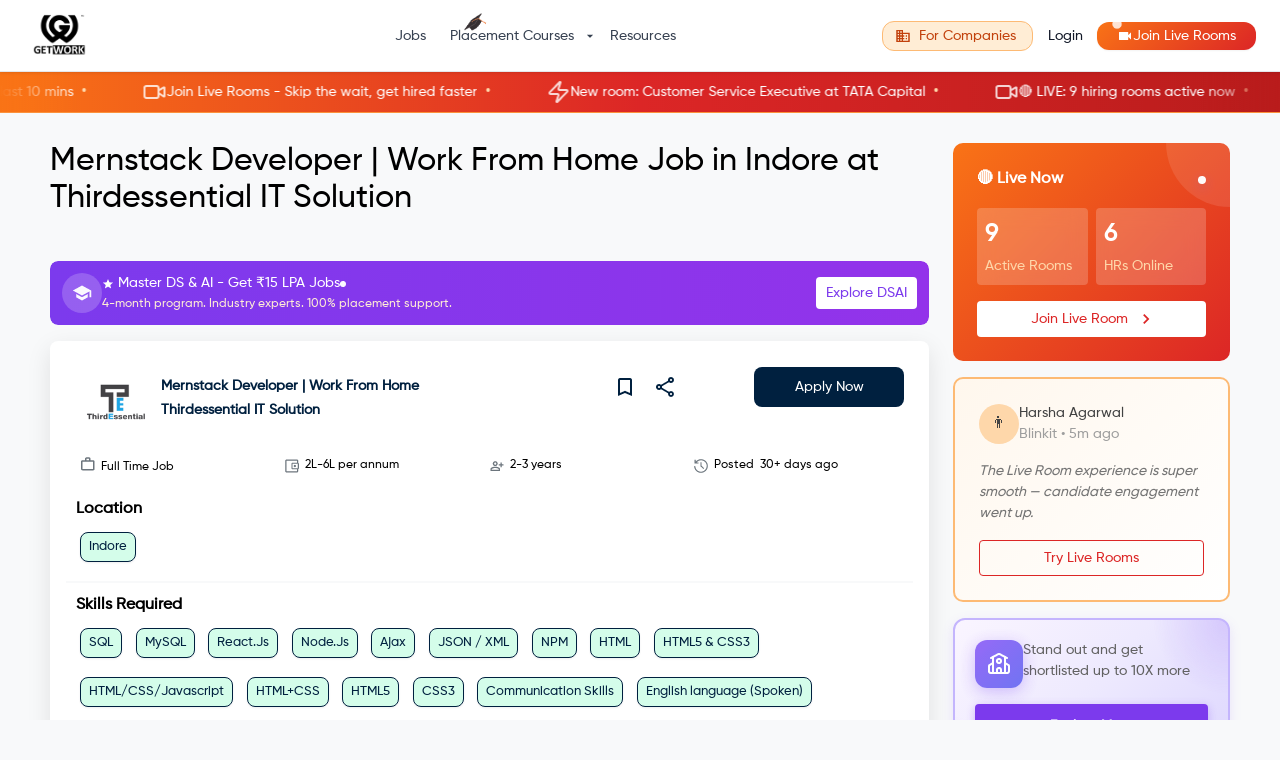

--- FILE ---
content_type: text/html; charset=utf-8
request_url: https://getwork.org/job-details/mernstack-developer-work-from-home-4202
body_size: 31105
content:
<!DOCTYPE html><html lang="en"><head><meta charSet="utf-8"/><link rel="icon" type="image/png" href="/img/getwork-logo.png"/><link rel="shortcut icon" type="image/png" href="/img/getwork-logo.png"/><meta name="viewport" content="minimum-scale=1, initial-scale=1, width=device-width"/><title>Mernstack Developer | Work From Home Job  in Indore  at Thirdessential IT Solution</title><link rel="icon" href="/img/getwork-logo.png"/><meta property="og:description" content="Are you looking for full time job opportunities? Browse on GetWork’s list of full time jobs and find your dream career today. We offer a wide range of positions across industries, including sales, software development, healthcare, and more"/><meta property="og:title" content="Mernstack Developer | Work From Home Job  in Indore  at Thirdessential IT Solution"/><meta name="description" content="Are you looking for full time job opportunities? Browse on GetWork’s list of full time jobs and find your dream career today. We offer a wide range of positions across industries, including sales, software development, healthcare, and more"/><meta name="twitter:title" content="Mernstack Developer | Work From Home Job  in Indore  at Thirdessential IT Solution"/><meta name="twitter:description" content="Are you looking for full time job opportunities? Browse on GetWork’s list of full time jobs and find your dream career today. We offer a wide range of positions across industries, including sales, software development, healthcare, and more"/><meta property="og:image" content="https://s3.ap-south-1.amazonaws.com/getwork-store/prod/getwork/og_twitter_students.png"/><meta name="keywords" content="Mernstack Developer | Work From Home,Indore, Thirdessential IT Solution, full time jobs, full time jobs in 2023, full time jobs program, full time jobs in india, paid full time jobs, Getwork, get work"/><script type="application/ld+json">{"@context":"https://schema.org/","@type":"JobPosting","title":"Mernstack Developer | Work From Home","description":"<p>We are seeking a MERN stack (React.js and Node.js)Developer to join our development team. You will be involved in all stages of the product development, including designing, developing, deploying, and supporting new and existing applications.</p>\n<p>Your time will be primarily focused on new product development as an experienced developer and positive team player.</p>\n<p><strong>Requirements:</strong></p>\n<ul>\n<li>2+ years of experience developing MERN stack applications.</li>\n<li>2+ years SQL experience using MySQL.</li>\n<li>2+ years relevant experience building large-scale applications and services.</li>\n<li>Strong knowledge and experience with Reactjs, Node.js, Ajax, JSON, NPM, HTML5, CSS3.</li>\n<li>Experience with NoSQL including MongoDB.</li>\n<li>Experience with AWS.</li>\n<li>Experience integrating apps with APIs and other web services via REST.</li>\n<li>Experience and understanding with unit testing, release procedures, coding design and documentation.</li>\n<li>Experience with Kubernetes and Docker.</li>\n<li>Proficiency using versioning with Git.</li>\n<li>Excellent written and oral communication skills required.</li>\n<li>Ability to communicate professionally and effectively in writing and verbally as appropriate for the needs of the audience.</li>\n<li>Strong interpersonal and team relationship skills; able to work well individually or as part of team.</li>\n<li>Must show initiative by offering ideas to help improve the department.</li>\n<li>Ability to learn and master new technology and committed to continuously learning.</li>\n</ul>\n<p><strong>Responsibilities : </strong></p>\n<ul>\n<li>Full-stack application development with a focus on React and Node.</li>\n<li>Work closely with the project manager and development team to implement feature specifications.</li>\n<li>Work effectively with the development team to ensure project success.</li>\n<li>Professionally and effectively work with clients to implement technical solutions ensuring client satisfaction.</li>\n<li>Customer Focus: Maintain continual awareness that your job output directly impacts the entire organization and our customers.</li>\n<li>Creativity: Develop innovative solutions to software problems that maintain a high degree of quality and keep our customers happy.</li>\n<li>Time Management: Follow efficient processes to achieve a high level of productivity, maintain exemplary application performance, and coordinate timely development response to critical customer issues.</li>\n<li>Problem Solving: Continually evolve new ways of proactively and prescriptively finding application functionality and performance problems, and then establish effective and innovative ways to resolve and prevent the problems.</li>\n<li>Review and contribute to technical design specifications, diagrams, wireframes, and client Statements of Work to address both functional and non-functional requirements.</li>\n<li>Stay abreast of emerging software technologies and take initiative in their adoption when they are a good fit for the company.</li>\n</ul>","datePosted":"2021-07-29","validThrough":"2021-08-05","employmentType":"FULL_TIME","hiringOrganization":{"@type":"Organization","name":"Thirdessential IT Solution","sameAs":"http://thirdessential.com/","logo":"https://s3.ap-south-1.amazonaws.com/getwork-store-new/prod/logo/company/logo_GW-821_84531128.png"},"jobLocation":[{"@type":"Place","address":{"@type":"PostalAddress","addressCountry":"IN","addressRegion":"Indore","addressLocality":"Indore"}}],"applicantLocationRequirements":{"@type":"Country","name":"India"},"baseSalary":{"@type":"MonetaryAmount","currency":"INR","value":{"@type":"QuantitativeValue","minValue":200000,"maxValue":600000,"unitText":"YEAR"}}}</script><link rel="canonical" href="https://getwork.org/full-time-jobs"/><meta name="next-head-count" content="15"/><meta name="theme-color" content="#00203F"/><link rel="icon" type="image/png" href="/img/getwork-logo.png"/><link rel="shortcut icon" type="image/png" href="/img/getwork-logo.png"/><link rel="apple-touch-icon" href="/img/getwork-logo.png"/><script src="https://accounts.google.com/gsi/client" async="" defer=""></script><script charset="utf-8" type="text/javascript" src="//js.hsforms.net/forms/embed/v2.js"></script><script async="" src="https://www.googletagmanager.com/gtag/js?id=G-L8FP32SRW1"></script><script type="text/javascript">
              window.dataLayer = window.dataLayer || [];
              function gtag(){dataLayer.push(arguments);}
              gtag(‘js’, new Date());
              gtag(‘config’, ‘G-L8FP32SRW1’);
            </script><script type="text/javascript">
              (function(w,d,s,l,i){w[l]=w[l]||[];w[l].push({'gtm.start':
              new Date().getTime(),event:'gtm.js'});var f=d.getElementsByTagName(s)[0],
              j=d.createElement(s),dl=l!='dataLayer'?'&l='+l:'';j.async=true;j.src=
              'https://www.googletagmanager.com/gtm.js?id='+i+dl;f.parentNode.insertBefore(j,f);
              })(window,document,'script','dataLayer','GTM-PD7QWTW');
            </script><script type="application/ld+json">
            {
              "@context": "https://schema.org",
              "@type": "Organization",
              "name": "GetWork",
              "description": "GetWork is an ecosystem for Students and Colleges to connect with Employers. The idea behind GetWork is to create one platform that manages all the on and off campus recruitment processes. GetWork was selected in Top 100 Global Startups for Turkey StartUp Event back in 2019.  Over 335 employers and 110 colleges/universities have joined the GetWork community. The GetWork network has grown to 67000+  active students.",
              "logo": "https://uploads-ssl.webflow.com/5f5883370f915e4e20ded68e/5f78184365ebcbb7e8da8df7_getwork_new%20(1).png",
              "image": "https://uploads-ssl.webflow.com/5f5883370f915e4e20ded68e/6052ca6273b194f8c2cac626_GetWork%20Home%20Page%20Image%202.jpg",
              "founder": "Rahul Veerwal",
              "foundingDate": "2019-10-15",
              "foundingLocation": "Gurugram",
              "@id": "",
              "url": "https://www.getwork.org/",
              "telephone": "+91-9427521611",
              "email": "mailto:team@getwork.org",
              "priceRange": "$$",
              "address": {
                "@type": "PostalAddress",
                "streetAddress": "UG 06, Metropolis Mall",
                "addressLocality": "Gurugram",
                "postalCode": "122022",
                "addressCountry": "IN"
              },
              "geo": {
                "@type": "GeoCoordinates",
                "latitude": 28.4809085,
                "longitude": 77.0802798
              },
              "openingHoursSpecification": {
                "@type": "OpeningHoursSpecification",
                "dayOfWeek": [
                  "Monday",
                  "Tuesday",
                  "Wednesday",
                  "Thursday",
                  "Friday",
                  "Saturday"
                ],
                "opens": "09:00",
                "closes": "19:00"
              },
              "aggregateRating": {
                "@type": "AggregateRating",
                "ratingValue": "4.8",
                "reviewCount": "19"
              },
              "review": [
                {
                  "@type": "Review",
                  "author": "Siddharth Gangal CEO The Solar Labs",
                  "datePublished": "2020-12-01",
                  "description": "The process was smooth and fast and we reached out to a larger talent pool. We didn't have to sort through 100's of profiles, only the pre-selected candidates provided by GetWork's filtering option",
                  "reviewRating": {
                    "@type": "Rating",
                    "bestRating": "5",
                    "ratingValue": "5",
                    "worstRating": "1"
                  }
                },
                {
                  "@type": "Review",
                  "author": "Deepak Uniyal CEO Insurance Samadhan",
                  "datePublished": "2020-12-01",
                  "description": "Within the span of 15-20 working days we could build our entire customer service team. GetWork could easily get us the candidates we want. Without GetWork it'd have been very difficult to build this team.",
                  "reviewRating": {
                    "@type": "Rating",
                    "bestRating": "5",
                    "ratingValue": "5",
                    "worstRating": "1"
                  }
                },
                {
                  "@type": "Review",
                  "author": "Aamir Saifi HR Manager GoMechanic",
                  "datePublished": "2020-12-01",
                  "description": "Their team is fast, reliable and easy to work with. We look forward to working with them for fresh recruits in India. We see it as a win-win for companies and students.",
                  "reviewRating": {
                    "@type": "Rating",
                    "bestRating": "5",
                    "ratingValue": "5",
                    "worstRating": "1"
                  }
                },
                {
                  "@type": "Review",
                  "author": "Deepika Garg ",
                  "datePublished": "2020-12-01",
                  "description": "Companies are all going for the virtual hirings, so GetWork is really good to get in front of these companies. Their team have been very helpful and are available at all times for support.",
                  "reviewRating": {
                    "@type": "Rating",
                    "bestRating": "5",
                    "ratingValue": "5",
                    "worstRating": "1"
                  }
                }
              ],
              "sameAs": [
                "https://www.facebook.com/getwork2018",
                "https://twitter.com/getwork_now",
                "https://www.instagram.com/getworknow/",
                "https://www.youtube.com/channel/UCwp8aQ6Wp23ZHrw9-vWmV8w",
                "https://www.linkedin.com/company/getworknow/",
                "https://www.getwork.org/"
              ]
            }
            </script><script type="application/ld+json">
            {
              "@context": "https://schema.org/",
              "@type": "WebSite",
              "name": "getwork.org",
              "url": "https://www.getwork.org/",
              "logo": "https://getwork.org/img/getwork-logo.png",
              "potentialAction": {
                "@type": "SearchAction",
                "target": "https://www.getwork.org/search{search_term_string}",
                "query-input": "required name=search_term_string"
              }
            }            </script><link rel="preconnect" href="https://fonts.gstatic.com" crossorigin /><link rel="preload" href="/_next/static/css/3cd52a7854e64fd6.css" as="style"/><link rel="stylesheet" href="/_next/static/css/3cd52a7854e64fd6.css" data-n-g=""/><link rel="preload" href="/_next/static/css/bc9bca97fd8d5eb9.css" as="style"/><link rel="stylesheet" href="/_next/static/css/bc9bca97fd8d5eb9.css" data-n-p=""/><noscript data-n-css=""></noscript><script defer="" nomodule="" src="/_next/static/chunks/polyfills-c67a75d1b6f99dc8.js"></script><script src="/_next/static/chunks/webpack-aded5a57eaa123fb.js" defer=""></script><script src="/_next/static/chunks/framework-fee8a7e75612eda8.js" defer=""></script><script src="/_next/static/chunks/main-7c1f2441a4059fa7.js" defer=""></script><script src="/_next/static/chunks/pages/_app-874537615d6e72e6.js" defer=""></script><script src="/_next/static/chunks/5713-498e2aa834ff6a59.js" defer=""></script><script src="/_next/static/chunks/653-3edda4977bb2a708.js" defer=""></script><script src="/_next/static/chunks/1033-4bf9620569bad7ef.js" defer=""></script><script src="/_next/static/chunks/8113-d83dfa0d8ed4de5a.js" defer=""></script><script src="/_next/static/chunks/66-6cb885f830a7b1e4.js" defer=""></script><script src="/_next/static/chunks/1621-e1368cf9cbf4e4d3.js" defer=""></script><script src="/_next/static/chunks/3435-038d96eef2486ef6.js" defer=""></script><script src="/_next/static/chunks/4099-5c7185c529600323.js" defer=""></script><script src="/_next/static/chunks/3935-37b8da25147e7393.js" defer=""></script><script src="/_next/static/chunks/9943-647292857e34a506.js" defer=""></script><script src="/_next/static/chunks/6977-6eb615595e2e9f46.js" defer=""></script><script src="/_next/static/chunks/2536-842b01d01ee5d74a.js" defer=""></script><script src="/_next/static/chunks/6476-6b1aa63a9e4c6596.js" defer=""></script><script src="/_next/static/chunks/1781-ff115ee2e45bbae9.js" defer=""></script><script src="/_next/static/chunks/4053-21253dcd336d0913.js" defer=""></script><script src="/_next/static/chunks/pages/job-details/%5Bslug%5D-4d28fe3131c47b32.js" defer=""></script><script src="/_next/static/hM6l4MSScw_wxgrWTryCq/_buildManifest.js" defer=""></script><script src="/_next/static/hM6l4MSScw_wxgrWTryCq/_ssgManifest.js" defer=""></script><style id="__jsx-8c91a7591837353d">@-webkit-keyframes gwPulse{0%{-webkit-transform:scale(1);transform:scale(1);opacity:1}70%{-webkit-transform:scale(1.8);transform:scale(1.8);opacity:.2}100%{-webkit-transform:scale(1);transform:scale(1);opacity:1}}@-moz-keyframes gwPulse{0%{-moz-transform:scale(1);transform:scale(1);opacity:1}70%{-moz-transform:scale(1.8);transform:scale(1.8);opacity:.2}100%{-moz-transform:scale(1);transform:scale(1);opacity:1}}@-o-keyframes gwPulse{0%{-o-transform:scale(1);transform:scale(1);opacity:1}70%{-o-transform:scale(1.8);transform:scale(1.8);opacity:.2}100%{-o-transform:scale(1);transform:scale(1);opacity:1}}@keyframes gwPulse{0%{-webkit-transform:scale(1);-moz-transform:scale(1);-o-transform:scale(1);transform:scale(1);opacity:1}70%{-webkit-transform:scale(1.8);-moz-transform:scale(1.8);-o-transform:scale(1.8);transform:scale(1.8);opacity:.2}100%{-webkit-transform:scale(1);-moz-transform:scale(1);-o-transform:scale(1);transform:scale(1);opacity:1}}</style><style id="jss-server-side">.jss75 {
  width: 360px;
  height: 200px;
  box-shadow: 0px 1px 4px 0px #00000040;
  margin-top: 10px;
  margin-left: 20px;
  margin-right: 20px;
  border-radius: 10px;
  margin-bottom: 10px;
  background-color: #fff;
}
@media (max-width:599.95px) {
  .jss75 {
    width: 280px;
    height: 260px;
    margin-left: 10px;
    margin-right: 10px;
  }
}
  .jss76 {
    width: 70px;
    height: 60px;
    display: flex;
    padding: 12px;
    border-radius: 8px;
  }
  .jss77 {
    font-size: 14px;
  }
@media (max-width:599.95px) {
  .jss77 {
    font-size: 12px;
  }
}
  .jss78 {
    display: flex;
    padding-left: 0px;
    flex-direction: column;
  }
@media (max-width:599.95px) {
  .jss78 {
    padding-left: 15px;
  }
}
  .jss79 {
    display: flex;
    position: relative;
    align-items: center;
    flex-direction: column;
    justify-content:  center;
  }
  .jss80 {
    width: 100%;
  }
  .jss81 {
    color: #828282;
    width: auto;
    padding: 16px;
    border-radius: 8px;
    background-color: white;
  }
  .jss82 {
    background: linear-gradient(to left, #ffffff, rgba(255, 255, 255, 0.65) 0%, rgba(0, 32, 63, 0.25) 42%);
    border-radius: 5px;
  }
  .jss83 {
    background: linear-gradient(to left, #ffffff, rgba(255, 255, 255, 0.65) 0%, rgba(0, 32, 63, 0.25) 42%);
    border-radius: 5px;
  }
@media (max-width:599.95px) {
  .jss83 {
    width: 50%;
  }
}
  .jss29 {
    width: 300px;
    height: 300px;
    background: linear-gradient(180deg, #0061BE 0%, #00203F 100%);
    border-radius: 50%;
  }
@media (min-width:600px) and (max-width:899.95px) {
  .jss29 {
    width: 200px;
    height: 200px;
  }
}
@media (min-width:0px) and (max-width:599.95px) {
  .jss29 {
    width: 150px;
    height: 150px;
  }
}
  .jss30 {
    color: #6C757D;
    text-align: center;
  }
@media (min-width:600px) and (max-width:899.95px) {
  .jss30 {
    display: none;
  }
}
@media (min-width:0px) and (max-width:599.95px) {
  .jss30 {
    display: none;
  }
}
  .jss31 {
    color: #6C757D;
    display: none;
    text-align: center;
  }
@media (min-width:600px) and (max-width:899.95px) {
  .jss31 {
    display: block;
  }
}
@media (min-width:0px) and (max-width:599.95px) {
  .jss31 {
    display: block;
  }
}
  .jss32 {
    width: 100%;
    display: flex;
    margin-top: 20px;
    align-items: center;
    flex-direction: column;
  }
@media (min-width:600px) and (max-width:899.95px) {
  .jss32 {
    display: none;
  }
}
@media (min-width:0px) and (max-width:599.95px) {
  .jss32 {
    display: none;
  }
}
  .jss33 {
    width: 100%;
    display: none;
    margin-top: 20px;
    align-items: center;
    flex-direction: column;
  }
@media (min-width:600px) and (max-width:899.95px) {
  .jss33 {
    display: flex;
  }
}
@media (min-width:0px) and (max-width:599.95px) {
  .jss33 {
    display: flex;
  }
}
  .jss12 {
    overflow: hidden;
    position: relative;
    border-radius: 8px;
    margin-bottom: 16px;
  }
@media (min-width:0px) and (max-width:599.95px) {
  .jss12 {
    border-radius: 0;
  }
}
  .jss13 {
    gap: 16px;
    display: flex;
    padding: 12px;
    background: linear-gradient(to right, #f97316, #dc2626);
    transition: opacity 0.5s ease-in-out, transform 0.5s ease-in-out;
    align-items: center;
    border-radius: 8px;
    justify-content: space-between;
  }
@media (min-width:0px) and (max-width:599.95px) {
  .jss13 {
    padding: 10px;
    max-height: 70px;
    min-height: 70px;
    border-radius: 0;
  }
}
  .jss14 {
    opacity: 0;
    transform: translateY(-10px);
  }
  .jss15 {
    opacity: 1;
    transform: translateY(0);
  }
  .jss16 {
    gap: 8px;
    flex: 1;
    display: flex;
    min-width: 0;
    align-items: center;
  }
@media (min-width:900px) {
  .jss16 {
    gap: 16px;
  }
}
  .jss17 {
    width: 32px;
    height: 32px;
    display: flex;
    animation: jss26 2s infinite;
    align-items: center;
    flex-shrink: 0;
    border-radius: 50%;
    justify-content: center;
    background-color: rgba(255, 255, 255, 0.2);
  }
@media (min-width:900px) {
  .jss17 {
    width: 40px;
    height: 40px;
  }
}
  .jss18 {
    color: white;
    font-size: 16px;
  }
@media (min-width:900px) {
  .jss18 {
    font-size: 20px;
  }
}
  .jss19 {
    color: white;
    min-width: 0;
  }
  .jss20 {
    gap: 8px;
    display: flex;
    align-items: center;
  }
  .jss21 {
    display: flex;
    font-size: 0.75rem;
    align-items: center;
  }
@media (min-width:900px) {
  .jss21 {
    font-size: 0.875rem;
  }
}
  .jss22 {
    font-size: 12px;
    margin-right: 4px;
  }
  .jss23 {
    width: 6px;
    height: 6px;
    animation: jss26 2s infinite;
    flex-shrink: 0;
    border-radius: 50%;
    background-color: white;
  }
  .jss24 {
    color: #ffedd5;
    font-size: 0.75rem;
  }
  .jss25 {
    color: #dc2626;
    height: 32px;
    font-size: 14px;
    box-shadow: none;
    flex-shrink: 0;
    background-color: white;
  }
  .jss25:hover {
    background-color: #fff7ed;
  }
@keyframes jss26 {
  0% {
    opacity: 1;
  }
  50% {
    opacity: 0.5;
  }
  100% {
    opacity: 1;
  }
}
  .jss27 {
    display: none;
  }
@media (min-width:600px) {
  .jss27 {
    display: inline;
  }
}
  .jss28 {
    display: inline;
  }
@media (min-width:600px) {
  .jss28 {
    display: none;
  }
}
  .jss2 {
    top: 70px;
    color: white;
    cursor: pointer;
    z-index: 50;
    overflow: hidden;
    position: sticky;
    background: linear-gradient(to right, #f97316, #dc2626, #b91c1c);
    transition: all 0.3s ease;
    border-bottom: 1px solid #fb923c;
  }
  .jss2:hover {
    background: linear-gradient(to right, #ea580c, #c2410c, #991b1b);
  }
@media (max-width:899.95px) {
  .jss2 {
    top: 0;
  }
}
  .jss3 {
    height: 40px;
    display: flex;
    position: relative;
    align-items: center;
  }
  .jss4 {
    display: flex;
    animation: jss11 30s linear infinite;
  }
  .jss5 {
    gap: 8px;
    display: flex;
    align-items: center;
    flex-shrink: 0;
    white-space: nowrap;
    padding-left: 24px;
    padding-right: 24px;
  }
  .jss6 {
    opacity: 0.8;
    font-size: 16px;
  }
  .jss7 {
    font-size: 0.875rem;
  }
  .jss8 {
    color: #fed7aa;
    margin-left: 8px;
    margin-right: 8px;
  }
  .jss9 {
    top: 0;
    left: 0;
    width: 80px;
    bottom: 0;
    position: absolute;
    background: linear-gradient(to right, #f97316, transparent);
    pointer-events: none;
  }
  .jss10 {
    top: 0;
    right: 0;
    width: 80px;
    bottom: 0;
    position: absolute;
    background: linear-gradient(to left, #b91c1c, transparent);
    pointer-events: none;
  }
@keyframes jss11 {
  0% {
    transform: translateX(0);
  }
  100% {
    transform: translateX(-50%);
  }
}
  .jss34 {
    top: 110px;
    width: 100%;
    position: sticky;
  }
  .jss34 > * {
    margin-bottom: 16px;
  }
@media (max-width:899.95px) {
  .jss34 {
    top: 0;
    position: relative;
  }
}
  .jss35 {
    color: white;
    padding: 24px;
    overflow: hidden;
    position: relative;
    background: linear-gradient(135deg, #f97316 0%, #dc2626 100%);
    box-shadow: none;
    border-radius: 10px;
  }
@media (min-width:0px) and (max-width:599.95px) {
  .jss35 {
    padding: 16px;
    border-radius: 0;
  }
}
@media (max-width:599.95px) {
  .jss35 {
    padding: 20px;
  }
}
  .jss36 {
    top: 0;
    right: 0;
    width: 128px;
    height: 128px;
    position: absolute;
    margin-top: -64px;
    margin-right: -64px;
    border-radius: 50%;
    background-color: rgba(255, 255, 255, 0.1);
  }
  .jss37 {
    display: flex;
    position: relative;
    align-items: center;
    margin-bottom: 16px;
    justify-content: space-between;
  }
  .jss38 {
    width: 8px;
    height: 8px;
    animation: jss70 2s infinite;
    border-radius: 50%;
    background-color: white;
  }
  .jss39 {
    gap: 8px;
    display: grid;
    margin-bottom: 16px;
    grid-template-columns: 1fr 1fr;
  }
  .jss40 {
    padding: 8px;
    border-radius: 4px;
    backdrop-filter: blur(10px);
    background-color: rgba(255, 255, 255, 0.2);
  }
  .jss41 {
    color: #fff;
    font-size: 1.5rem;
    font-weight: bold;
    margin-bottom: 4px;
  }
@media (max-width:599.95px) {
  .jss41 {
    font-size: 1.25rem;
  }
}
  .jss42 {
    color: #fed7aa;
    font-size: 14px;
  }
@media (max-width:599.95px) {
  .jss42 {
    font-size: 0.75rem;
  }
}
  .jss43 {
    color: #dc2626;
    width: 100%;
    box-shadow: none;
    background-color: white;
  }
  .jss43:hover {
    background-color: #fff7ed;
  }
@media (max-width:599.95px) {
  .jss43 {
    padding: 8px 16px;
    font-size: 0.875rem;
  }
}
  .jss44 {
    border: 2px solid #fdba74;
    padding: 24px;
    background: linear-gradient(135deg, #fff7ed 0%, white 100%);
    box-shadow: none;
    border-radius: 10px;
  }
@media (min-width:0px) and (max-width:599.95px) {
  .jss44 {
    padding: 16px;
    border-radius: 0;
  }
}
@media (max-width:599.95px) {
  .jss44 {
    padding: 20px;
  }
}
  .jss45 {
    gap: 8px;
    display: flex;
    align-items: center;
    margin-bottom: 16px;
  }
  .jss46 {
    width: 40px;
    height: 40px;
    display: flex;
    font-size: 1rem;
    align-items: center;
    border-radius: 50%;
    justify-content: center;
    background-color: #fed7aa;
  }
@media (max-width:599.95px) {
  .jss46 {
    width: 36px;
    height: 36px;
    font-size: 0.875rem;
  }
}
  .jss47 {
    font-size: 0.875rem;
    font-weight: 500;
  }
  .jss48 {
    color: #9e9e9e;
    font-size: 14px;
  }
@media (max-width:599.95px) {
  .jss48 {
    font-size: 0.75rem;
  }
}
  .jss49 {
    color: #757575;
    font-size: 14px;
    font-style: italic;
    margin-bottom: 16px;
  }
@media (max-width:599.95px) {
  .jss49 {
    font-size: 0.75rem;
  }
}
  .jss50 {
    color: #dc2626;
    width: 100%;
    border-color: #dc2626;
  }
  .jss50:hover {
    border-color: #dc2626;
    background-color: #fff7ed;
  }
  .jss51 {
    border: 1px solid #fdba74;
    padding: 24px;
    box-shadow: none;
    border-radius: 10px;
  }
@media (min-width:0px) and (max-width:599.95px) {
  .jss51 {
    padding: 16px;
    border-radius: 0;
  }
}
@media (max-width:599.95px) {
  .jss51 {
    padding: 20px;
  }
}
  .jss52 {
    margin-bottom: 16px;
  }
@media (max-width:599.95px) {
  .jss52 {
    font-size: 1rem;
  }
}
  .jss53 {
    gap: 16px;
    display: flex;
    margin-bottom: 16px;
    flex-direction: column;
  }
  .jss54 {
    gap: 16px;
    display: flex;
    align-items: center;
  }
  .jss55 {
    color: #dc2626;
    width: 24px;
    height: 24px;
    display: flex;
    font-size: 14px;
    align-items: center;
    flex-shrink: 0;
    border-radius: 50%;
    justify-content: center;
    background-color: #fed7aa;
  }
@media (max-width:599.95px) {
  .jss55 {
    font-size: 0.75rem;
  }
}
  .jss56 {
    color: #757575;
    font-size: 14px;
  }
@media (max-width:599.95px) {
  .jss56 {
    font-size: 0.75rem;
  }
}
  .jss57 {
    color: white;
    width: 100%;
    background: linear-gradient(to right, #f97316, #dc2626);
    box-shadow: none;
    margin-top: 16px;
  }
  .jss57:hover {
    background: linear-gradient(to right, #ea580c, #b91c1c);
  }
@media (max-width:599.95px) {
  .jss57 {
    padding: 8px 16px;
    font-size: 0.875rem;
  }
}
  .jss58 {
    border: 1px solid #fdba74;
    padding: 16px;
    text-align: center;
    border-radius: 10px;
    background-color: #ffedd5;
  }
@media (min-width:0px) and (max-width:599.95px) {
  .jss58 {
    padding: 12px;
    border-radius: 0;
  }
}
@media (max-width:599.95px) {
  .jss58 {
    padding: 14px;
  }
}
  .jss59 {
    color: #9a3412;
    font-size: 14px;
  }
@media (max-width:599.95px) {
  .jss59 {
    font-size: 0.75rem;
  }
}
  .jss60 {
    border: 2px solid #c4b5fd;
    cursor: pointer;
    padding: 20px;
    overflow: hidden;
    position: relative;
    animation: jss71 3s ease-in-out infinite;
    background: linear-gradient(135deg, #faf5ff 0%, #ede9fe 50%, #ddd6fe 100%);
    box-shadow: 0 4px 12px rgba(139, 92, 246, 0.15);
    transition: all 0.4s cubic-bezier(0.4, 0, 0.2, 1);
    border-radius: 12px;
  }
  .jss60:hover {
    transform: translateY(-6px) scale(1.02);
    box-shadow: 0 12px 28px rgba(139, 92, 246, 0.35);
    border-color: #a78bfa;
  }
  .jss60::before {
    top: 0;
    right: 0;
    width: 150px;
    height: 150px;
    content: "";
    position: absolute;
    animation: jss72 4s ease-in-out infinite;
    background: radial-gradient(circle, rgba(139, 92, 246, 0.2) 0%, transparent 70%);
    margin-top: -75px;
    margin-right: -75px;
    border-radius: 50%;
  }
  .jss60::after {
    left: 0;
    width: 100px;
    bottom: 0;
    height: 100px;
    content: "";
    position: absolute;
    animation: jss72 5s ease-in-out infinite reverse;
    background: radial-gradient(circle, rgba(167, 139, 250, 0.15) 0%, transparent 70%);
    margin-left: -50px;
    border-radius: 50%;
    margin-bottom: -50px;
  }
@media (min-width:0px) and (max-width:599.95px) {
  .jss60 {
    padding: 16px;
    border-radius: 0;
  }
}
@media (max-width:599.95px) {
  .jss60 {
    padding: 16px;
  }
}
  .jss60:hover .jss62 {
    transform: rotate(5deg) scale(1.1);
    box-shadow: 0 6px 20px rgba(139, 92, 246, 0.5);
  }
  .jss60:hover .jss68 {
    animation: jss74 0.6s ease-in-out;
  }
  .jss61 {
    gap: 16px;
    display: flex;
    z-index: 1;
    position: relative;
    align-items: flex-start;
    margin-bottom: 16px;
  }
@media (max-width:599.95px) {
  .jss61 {
    gap: 12px;
    align-items: center;
    margin-bottom: 12px;
  }
}
  .jss62 {
    width: 48px;
    height: 48px;
    display: flex;
    animation: jss70 2.5s ease-in-out infinite;
    background: linear-gradient(135deg, #8b5cf6 0%, #6366f1 100%);
    box-shadow: 0 4px 12px rgba(139, 92, 246, 0.3);
    transition: all 0.3s ease;
    align-items: center;
    flex-shrink: 0;
    border-radius: 12px;
    justify-content: center;
  }
@media (max-width:599.95px) {
  .jss62 {
    width: 40px;
    height: 40px;
  }
}
  .jss63 {
    color: white;
    font-size: 24px;
  }
@media (max-width:599.95px) {
  .jss63 {
    font-size: 20px;
  }
}
  .jss64 {
    flex: 1;
    min-width: 0;
  }
  .jss65 {
    color: #6d28d9;
    font-size: 1rem;
    font-weight: 600;
    margin-bottom: 4px;
  }
@media (max-width:599.95px) {
  .jss65 {
    font-size: 0.875rem;
  }
}
  .jss66 {
    color: #616161;
    font-size: 14px;
    font-weight: 500;
    line-height: 1.5;
  }
@media (max-width:599.95px) {
  .jss66 {
    font-size: 0.75rem;
  }
}
  .jss67 {
    color: #92400e;
    border: 1px solid #fcd34d;
    display: inline-block;
    padding: 2px 8px;
    animation: jss73 1s ease-out;
    font-size: 11px;
    font-weight: 600;
    border-radius: 12px;
    margin-bottom: 4px;
    background-color: #fef3c7;
  }
@media (max-width:599.95px) {
  .jss67 {
    padding: 2px 6px;
    font-size: 10px;
  }
}
  .jss68 {
    display: inline-block;
  }
  .jss69 {
    color: white;
    width: 100%;
    padding: 10px 16px;
    z-index: 1;
    position: relative;
    font-size: 14px;
    box-shadow: 0 2px 8px rgba(124, 58, 237, 0.3);
    transition: all 0.2s ease;
    font-weight: 600;
    background-color: #7c3aed;
  }
  .jss69:hover {
    transform: translateY(-1px);
    box-shadow: 0 4px 12px rgba(124, 58, 237, 0.4);
    background-color: #6d28d9;
  }
@media (max-width:599.95px) {
  .jss69 {
    padding: 8px 16px;
    font-size: 0.75rem;
  }
}
@keyframes jss70 {
  0%, 100% {
    opacity: 1;
    box-shadow: 0 4px 12px rgba(139, 92, 246, 0.3);
  }
  50% {
    opacity: 0.8;
    box-shadow: 0 4px 20px rgba(139, 92, 246, 0.5);
  }
}
@keyframes jss71 {
  0% {
    background-position: 0% 50%;
  }
  50% {
    background-position: 100% 50%;
  }
  100% {
    background-position: 0% 50%;
  }
}
@keyframes jss72 {
  0%, 100% {
    transform: translate(0, 0) scale(1);
  }
  50% {
    transform: translate(-10px, -10px) scale(1.1);
  }
}
@keyframes jss73 {
  0% {
    opacity: 0;
    transform: scale(0.5) translateY(-20px);
  }
  60% {
    opacity: 1;
    transform: scale(1.1) translateY(0);
  }
  100% {
    transform: scale(1) translateY(0);
  }
}
@keyframes jss74 {
  0%, 100% {
    transform: rotate(0deg);
  }
  25% {
    transform: rotate(-5deg);
  }
  75% {
    transform: rotate(5deg);
  }
}
  .jss1 {
    margin-top: 30px;
    padding-left: 10px;
    padding-right: 10px;
  }
@media (min-width:600px) and (max-width:899.95px) {
  .jss1 {
    padding: 0px;
    margin-top: 0px;
  }
}
@media (min-width:0px) and (max-width:599.95px) {
  .jss1 {
    padding: 0px;
    margin-top: 0px;
  }
}</style><style data-href="https://fonts.googleapis.com/css2?family=Nunito&family=Roboto:wght@100;300;400&display=swap">@font-face{font-family:'Nunito';font-style:normal;font-weight:400;font-display:swap;src:url(https://fonts.gstatic.com/l/font?kit=XRXI3I6Li01BKofiOc5wtlZ2di8HDLshRTA&skey=27bb6aa8eea8a5e7&v=v32) format('woff')}@font-face{font-family:'Roboto';font-style:normal;font-weight:100;font-stretch:normal;font-display:swap;src:url(https://fonts.gstatic.com/l/font?kit=KFOMCnqEu92Fr1ME7kSn66aGLdTylUAMQXC89YmC2DPNWubEbGmQ&skey=a0a0114a1dcab3ac&v=v50) format('woff')}@font-face{font-family:'Roboto';font-style:normal;font-weight:300;font-stretch:normal;font-display:swap;src:url(https://fonts.gstatic.com/l/font?kit=KFOMCnqEu92Fr1ME7kSn66aGLdTylUAMQXC89YmC2DPNWuaabWmQ&skey=a0a0114a1dcab3ac&v=v50) format('woff')}@font-face{font-family:'Roboto';font-style:normal;font-weight:400;font-stretch:normal;font-display:swap;src:url(https://fonts.gstatic.com/l/font?kit=KFOMCnqEu92Fr1ME7kSn66aGLdTylUAMQXC89YmC2DPNWubEbWmQ&skey=a0a0114a1dcab3ac&v=v50) format('woff')}@font-face{font-family:'Nunito';font-style:normal;font-weight:400;font-display:swap;src:url(https://fonts.gstatic.com/l/font?kit=XRXI3I6Li01BKofiOc5wtlZ2di8HDLshdTk3iazbXWjgevT5&skey=27bb6aa8eea8a5e7&v=v32) format('woff');unicode-range:U+0460-052F,U+1C80-1C8A,U+20B4,U+2DE0-2DFF,U+A640-A69F,U+FE2E-FE2F}@font-face{font-family:'Nunito';font-style:normal;font-weight:400;font-display:swap;src:url(https://fonts.gstatic.com/l/font?kit=XRXI3I6Li01BKofiOc5wtlZ2di8HDLshdTA3iazbXWjgevT5&skey=27bb6aa8eea8a5e7&v=v32) format('woff');unicode-range:U+0301,U+0400-045F,U+0490-0491,U+04B0-04B1,U+2116}@font-face{font-family:'Nunito';font-style:normal;font-weight:400;font-display:swap;src:url(https://fonts.gstatic.com/l/font?kit=XRXI3I6Li01BKofiOc5wtlZ2di8HDLshdTs3iazbXWjgevT5&skey=27bb6aa8eea8a5e7&v=v32) format('woff');unicode-range:U+0102-0103,U+0110-0111,U+0128-0129,U+0168-0169,U+01A0-01A1,U+01AF-01B0,U+0300-0301,U+0303-0304,U+0308-0309,U+0323,U+0329,U+1EA0-1EF9,U+20AB}@font-face{font-family:'Nunito';font-style:normal;font-weight:400;font-display:swap;src:url(https://fonts.gstatic.com/l/font?kit=XRXI3I6Li01BKofiOc5wtlZ2di8HDLshdTo3iazbXWjgevT5&skey=27bb6aa8eea8a5e7&v=v32) format('woff');unicode-range:U+0100-02BA,U+02BD-02C5,U+02C7-02CC,U+02CE-02D7,U+02DD-02FF,U+0304,U+0308,U+0329,U+1D00-1DBF,U+1E00-1E9F,U+1EF2-1EFF,U+2020,U+20A0-20AB,U+20AD-20C0,U+2113,U+2C60-2C7F,U+A720-A7FF}@font-face{font-family:'Nunito';font-style:normal;font-weight:400;font-display:swap;src:url(https://fonts.gstatic.com/l/font?kit=XRXI3I6Li01BKofiOc5wtlZ2di8HDLshdTQ3iazbXWjgeg&skey=27bb6aa8eea8a5e7&v=v32) format('woff');unicode-range:U+0000-00FF,U+0131,U+0152-0153,U+02BB-02BC,U+02C6,U+02DA,U+02DC,U+0304,U+0308,U+0329,U+2000-206F,U+20AC,U+2122,U+2191,U+2193,U+2212,U+2215,U+FEFF,U+FFFD}@font-face{font-family:'Roboto';font-style:normal;font-weight:100;font-stretch:100%;font-display:swap;src:url(https://fonts.gstatic.com/s/roboto/v50/KFO7CnqEu92Fr1ME7kSn66aGLdTylUAMa3GUBHMdazTgWw.woff2) format('woff2');unicode-range:U+0460-052F,U+1C80-1C8A,U+20B4,U+2DE0-2DFF,U+A640-A69F,U+FE2E-FE2F}@font-face{font-family:'Roboto';font-style:normal;font-weight:100;font-stretch:100%;font-display:swap;src:url(https://fonts.gstatic.com/s/roboto/v50/KFO7CnqEu92Fr1ME7kSn66aGLdTylUAMa3iUBHMdazTgWw.woff2) format('woff2');unicode-range:U+0301,U+0400-045F,U+0490-0491,U+04B0-04B1,U+2116}@font-face{font-family:'Roboto';font-style:normal;font-weight:100;font-stretch:100%;font-display:swap;src:url(https://fonts.gstatic.com/s/roboto/v50/KFO7CnqEu92Fr1ME7kSn66aGLdTylUAMa3CUBHMdazTgWw.woff2) format('woff2');unicode-range:U+1F00-1FFF}@font-face{font-family:'Roboto';font-style:normal;font-weight:100;font-stretch:100%;font-display:swap;src:url(https://fonts.gstatic.com/s/roboto/v50/KFO7CnqEu92Fr1ME7kSn66aGLdTylUAMa3-UBHMdazTgWw.woff2) format('woff2');unicode-range:U+0370-0377,U+037A-037F,U+0384-038A,U+038C,U+038E-03A1,U+03A3-03FF}@font-face{font-family:'Roboto';font-style:normal;font-weight:100;font-stretch:100%;font-display:swap;src:url(https://fonts.gstatic.com/s/roboto/v50/KFO7CnqEu92Fr1ME7kSn66aGLdTylUAMawCUBHMdazTgWw.woff2) format('woff2');unicode-range:U+0302-0303,U+0305,U+0307-0308,U+0310,U+0312,U+0315,U+031A,U+0326-0327,U+032C,U+032F-0330,U+0332-0333,U+0338,U+033A,U+0346,U+034D,U+0391-03A1,U+03A3-03A9,U+03B1-03C9,U+03D1,U+03D5-03D6,U+03F0-03F1,U+03F4-03F5,U+2016-2017,U+2034-2038,U+203C,U+2040,U+2043,U+2047,U+2050,U+2057,U+205F,U+2070-2071,U+2074-208E,U+2090-209C,U+20D0-20DC,U+20E1,U+20E5-20EF,U+2100-2112,U+2114-2115,U+2117-2121,U+2123-214F,U+2190,U+2192,U+2194-21AE,U+21B0-21E5,U+21F1-21F2,U+21F4-2211,U+2213-2214,U+2216-22FF,U+2308-230B,U+2310,U+2319,U+231C-2321,U+2336-237A,U+237C,U+2395,U+239B-23B7,U+23D0,U+23DC-23E1,U+2474-2475,U+25AF,U+25B3,U+25B7,U+25BD,U+25C1,U+25CA,U+25CC,U+25FB,U+266D-266F,U+27C0-27FF,U+2900-2AFF,U+2B0E-2B11,U+2B30-2B4C,U+2BFE,U+3030,U+FF5B,U+FF5D,U+1D400-1D7FF,U+1EE00-1EEFF}@font-face{font-family:'Roboto';font-style:normal;font-weight:100;font-stretch:100%;font-display:swap;src:url(https://fonts.gstatic.com/s/roboto/v50/KFO7CnqEu92Fr1ME7kSn66aGLdTylUAMaxKUBHMdazTgWw.woff2) format('woff2');unicode-range:U+0001-000C,U+000E-001F,U+007F-009F,U+20DD-20E0,U+20E2-20E4,U+2150-218F,U+2190,U+2192,U+2194-2199,U+21AF,U+21E6-21F0,U+21F3,U+2218-2219,U+2299,U+22C4-22C6,U+2300-243F,U+2440-244A,U+2460-24FF,U+25A0-27BF,U+2800-28FF,U+2921-2922,U+2981,U+29BF,U+29EB,U+2B00-2BFF,U+4DC0-4DFF,U+FFF9-FFFB,U+10140-1018E,U+10190-1019C,U+101A0,U+101D0-101FD,U+102E0-102FB,U+10E60-10E7E,U+1D2C0-1D2D3,U+1D2E0-1D37F,U+1F000-1F0FF,U+1F100-1F1AD,U+1F1E6-1F1FF,U+1F30D-1F30F,U+1F315,U+1F31C,U+1F31E,U+1F320-1F32C,U+1F336,U+1F378,U+1F37D,U+1F382,U+1F393-1F39F,U+1F3A7-1F3A8,U+1F3AC-1F3AF,U+1F3C2,U+1F3C4-1F3C6,U+1F3CA-1F3CE,U+1F3D4-1F3E0,U+1F3ED,U+1F3F1-1F3F3,U+1F3F5-1F3F7,U+1F408,U+1F415,U+1F41F,U+1F426,U+1F43F,U+1F441-1F442,U+1F444,U+1F446-1F449,U+1F44C-1F44E,U+1F453,U+1F46A,U+1F47D,U+1F4A3,U+1F4B0,U+1F4B3,U+1F4B9,U+1F4BB,U+1F4BF,U+1F4C8-1F4CB,U+1F4D6,U+1F4DA,U+1F4DF,U+1F4E3-1F4E6,U+1F4EA-1F4ED,U+1F4F7,U+1F4F9-1F4FB,U+1F4FD-1F4FE,U+1F503,U+1F507-1F50B,U+1F50D,U+1F512-1F513,U+1F53E-1F54A,U+1F54F-1F5FA,U+1F610,U+1F650-1F67F,U+1F687,U+1F68D,U+1F691,U+1F694,U+1F698,U+1F6AD,U+1F6B2,U+1F6B9-1F6BA,U+1F6BC,U+1F6C6-1F6CF,U+1F6D3-1F6D7,U+1F6E0-1F6EA,U+1F6F0-1F6F3,U+1F6F7-1F6FC,U+1F700-1F7FF,U+1F800-1F80B,U+1F810-1F847,U+1F850-1F859,U+1F860-1F887,U+1F890-1F8AD,U+1F8B0-1F8BB,U+1F8C0-1F8C1,U+1F900-1F90B,U+1F93B,U+1F946,U+1F984,U+1F996,U+1F9E9,U+1FA00-1FA6F,U+1FA70-1FA7C,U+1FA80-1FA89,U+1FA8F-1FAC6,U+1FACE-1FADC,U+1FADF-1FAE9,U+1FAF0-1FAF8,U+1FB00-1FBFF}@font-face{font-family:'Roboto';font-style:normal;font-weight:100;font-stretch:100%;font-display:swap;src:url(https://fonts.gstatic.com/s/roboto/v50/KFO7CnqEu92Fr1ME7kSn66aGLdTylUAMa3OUBHMdazTgWw.woff2) format('woff2');unicode-range:U+0102-0103,U+0110-0111,U+0128-0129,U+0168-0169,U+01A0-01A1,U+01AF-01B0,U+0300-0301,U+0303-0304,U+0308-0309,U+0323,U+0329,U+1EA0-1EF9,U+20AB}@font-face{font-family:'Roboto';font-style:normal;font-weight:100;font-stretch:100%;font-display:swap;src:url(https://fonts.gstatic.com/s/roboto/v50/KFO7CnqEu92Fr1ME7kSn66aGLdTylUAMa3KUBHMdazTgWw.woff2) format('woff2');unicode-range:U+0100-02BA,U+02BD-02C5,U+02C7-02CC,U+02CE-02D7,U+02DD-02FF,U+0304,U+0308,U+0329,U+1D00-1DBF,U+1E00-1E9F,U+1EF2-1EFF,U+2020,U+20A0-20AB,U+20AD-20C0,U+2113,U+2C60-2C7F,U+A720-A7FF}@font-face{font-family:'Roboto';font-style:normal;font-weight:100;font-stretch:100%;font-display:swap;src:url(https://fonts.gstatic.com/s/roboto/v50/KFO7CnqEu92Fr1ME7kSn66aGLdTylUAMa3yUBHMdazQ.woff2) format('woff2');unicode-range:U+0000-00FF,U+0131,U+0152-0153,U+02BB-02BC,U+02C6,U+02DA,U+02DC,U+0304,U+0308,U+0329,U+2000-206F,U+20AC,U+2122,U+2191,U+2193,U+2212,U+2215,U+FEFF,U+FFFD}@font-face{font-family:'Roboto';font-style:normal;font-weight:300;font-stretch:100%;font-display:swap;src:url(https://fonts.gstatic.com/s/roboto/v50/KFO7CnqEu92Fr1ME7kSn66aGLdTylUAMa3GUBHMdazTgWw.woff2) format('woff2');unicode-range:U+0460-052F,U+1C80-1C8A,U+20B4,U+2DE0-2DFF,U+A640-A69F,U+FE2E-FE2F}@font-face{font-family:'Roboto';font-style:normal;font-weight:300;font-stretch:100%;font-display:swap;src:url(https://fonts.gstatic.com/s/roboto/v50/KFO7CnqEu92Fr1ME7kSn66aGLdTylUAMa3iUBHMdazTgWw.woff2) format('woff2');unicode-range:U+0301,U+0400-045F,U+0490-0491,U+04B0-04B1,U+2116}@font-face{font-family:'Roboto';font-style:normal;font-weight:300;font-stretch:100%;font-display:swap;src:url(https://fonts.gstatic.com/s/roboto/v50/KFO7CnqEu92Fr1ME7kSn66aGLdTylUAMa3CUBHMdazTgWw.woff2) format('woff2');unicode-range:U+1F00-1FFF}@font-face{font-family:'Roboto';font-style:normal;font-weight:300;font-stretch:100%;font-display:swap;src:url(https://fonts.gstatic.com/s/roboto/v50/KFO7CnqEu92Fr1ME7kSn66aGLdTylUAMa3-UBHMdazTgWw.woff2) format('woff2');unicode-range:U+0370-0377,U+037A-037F,U+0384-038A,U+038C,U+038E-03A1,U+03A3-03FF}@font-face{font-family:'Roboto';font-style:normal;font-weight:300;font-stretch:100%;font-display:swap;src:url(https://fonts.gstatic.com/s/roboto/v50/KFO7CnqEu92Fr1ME7kSn66aGLdTylUAMawCUBHMdazTgWw.woff2) format('woff2');unicode-range:U+0302-0303,U+0305,U+0307-0308,U+0310,U+0312,U+0315,U+031A,U+0326-0327,U+032C,U+032F-0330,U+0332-0333,U+0338,U+033A,U+0346,U+034D,U+0391-03A1,U+03A3-03A9,U+03B1-03C9,U+03D1,U+03D5-03D6,U+03F0-03F1,U+03F4-03F5,U+2016-2017,U+2034-2038,U+203C,U+2040,U+2043,U+2047,U+2050,U+2057,U+205F,U+2070-2071,U+2074-208E,U+2090-209C,U+20D0-20DC,U+20E1,U+20E5-20EF,U+2100-2112,U+2114-2115,U+2117-2121,U+2123-214F,U+2190,U+2192,U+2194-21AE,U+21B0-21E5,U+21F1-21F2,U+21F4-2211,U+2213-2214,U+2216-22FF,U+2308-230B,U+2310,U+2319,U+231C-2321,U+2336-237A,U+237C,U+2395,U+239B-23B7,U+23D0,U+23DC-23E1,U+2474-2475,U+25AF,U+25B3,U+25B7,U+25BD,U+25C1,U+25CA,U+25CC,U+25FB,U+266D-266F,U+27C0-27FF,U+2900-2AFF,U+2B0E-2B11,U+2B30-2B4C,U+2BFE,U+3030,U+FF5B,U+FF5D,U+1D400-1D7FF,U+1EE00-1EEFF}@font-face{font-family:'Roboto';font-style:normal;font-weight:300;font-stretch:100%;font-display:swap;src:url(https://fonts.gstatic.com/s/roboto/v50/KFO7CnqEu92Fr1ME7kSn66aGLdTylUAMaxKUBHMdazTgWw.woff2) format('woff2');unicode-range:U+0001-000C,U+000E-001F,U+007F-009F,U+20DD-20E0,U+20E2-20E4,U+2150-218F,U+2190,U+2192,U+2194-2199,U+21AF,U+21E6-21F0,U+21F3,U+2218-2219,U+2299,U+22C4-22C6,U+2300-243F,U+2440-244A,U+2460-24FF,U+25A0-27BF,U+2800-28FF,U+2921-2922,U+2981,U+29BF,U+29EB,U+2B00-2BFF,U+4DC0-4DFF,U+FFF9-FFFB,U+10140-1018E,U+10190-1019C,U+101A0,U+101D0-101FD,U+102E0-102FB,U+10E60-10E7E,U+1D2C0-1D2D3,U+1D2E0-1D37F,U+1F000-1F0FF,U+1F100-1F1AD,U+1F1E6-1F1FF,U+1F30D-1F30F,U+1F315,U+1F31C,U+1F31E,U+1F320-1F32C,U+1F336,U+1F378,U+1F37D,U+1F382,U+1F393-1F39F,U+1F3A7-1F3A8,U+1F3AC-1F3AF,U+1F3C2,U+1F3C4-1F3C6,U+1F3CA-1F3CE,U+1F3D4-1F3E0,U+1F3ED,U+1F3F1-1F3F3,U+1F3F5-1F3F7,U+1F408,U+1F415,U+1F41F,U+1F426,U+1F43F,U+1F441-1F442,U+1F444,U+1F446-1F449,U+1F44C-1F44E,U+1F453,U+1F46A,U+1F47D,U+1F4A3,U+1F4B0,U+1F4B3,U+1F4B9,U+1F4BB,U+1F4BF,U+1F4C8-1F4CB,U+1F4D6,U+1F4DA,U+1F4DF,U+1F4E3-1F4E6,U+1F4EA-1F4ED,U+1F4F7,U+1F4F9-1F4FB,U+1F4FD-1F4FE,U+1F503,U+1F507-1F50B,U+1F50D,U+1F512-1F513,U+1F53E-1F54A,U+1F54F-1F5FA,U+1F610,U+1F650-1F67F,U+1F687,U+1F68D,U+1F691,U+1F694,U+1F698,U+1F6AD,U+1F6B2,U+1F6B9-1F6BA,U+1F6BC,U+1F6C6-1F6CF,U+1F6D3-1F6D7,U+1F6E0-1F6EA,U+1F6F0-1F6F3,U+1F6F7-1F6FC,U+1F700-1F7FF,U+1F800-1F80B,U+1F810-1F847,U+1F850-1F859,U+1F860-1F887,U+1F890-1F8AD,U+1F8B0-1F8BB,U+1F8C0-1F8C1,U+1F900-1F90B,U+1F93B,U+1F946,U+1F984,U+1F996,U+1F9E9,U+1FA00-1FA6F,U+1FA70-1FA7C,U+1FA80-1FA89,U+1FA8F-1FAC6,U+1FACE-1FADC,U+1FADF-1FAE9,U+1FAF0-1FAF8,U+1FB00-1FBFF}@font-face{font-family:'Roboto';font-style:normal;font-weight:300;font-stretch:100%;font-display:swap;src:url(https://fonts.gstatic.com/s/roboto/v50/KFO7CnqEu92Fr1ME7kSn66aGLdTylUAMa3OUBHMdazTgWw.woff2) format('woff2');unicode-range:U+0102-0103,U+0110-0111,U+0128-0129,U+0168-0169,U+01A0-01A1,U+01AF-01B0,U+0300-0301,U+0303-0304,U+0308-0309,U+0323,U+0329,U+1EA0-1EF9,U+20AB}@font-face{font-family:'Roboto';font-style:normal;font-weight:300;font-stretch:100%;font-display:swap;src:url(https://fonts.gstatic.com/s/roboto/v50/KFO7CnqEu92Fr1ME7kSn66aGLdTylUAMa3KUBHMdazTgWw.woff2) format('woff2');unicode-range:U+0100-02BA,U+02BD-02C5,U+02C7-02CC,U+02CE-02D7,U+02DD-02FF,U+0304,U+0308,U+0329,U+1D00-1DBF,U+1E00-1E9F,U+1EF2-1EFF,U+2020,U+20A0-20AB,U+20AD-20C0,U+2113,U+2C60-2C7F,U+A720-A7FF}@font-face{font-family:'Roboto';font-style:normal;font-weight:300;font-stretch:100%;font-display:swap;src:url(https://fonts.gstatic.com/s/roboto/v50/KFO7CnqEu92Fr1ME7kSn66aGLdTylUAMa3yUBHMdazQ.woff2) format('woff2');unicode-range:U+0000-00FF,U+0131,U+0152-0153,U+02BB-02BC,U+02C6,U+02DA,U+02DC,U+0304,U+0308,U+0329,U+2000-206F,U+20AC,U+2122,U+2191,U+2193,U+2212,U+2215,U+FEFF,U+FFFD}@font-face{font-family:'Roboto';font-style:normal;font-weight:400;font-stretch:100%;font-display:swap;src:url(https://fonts.gstatic.com/s/roboto/v50/KFO7CnqEu92Fr1ME7kSn66aGLdTylUAMa3GUBHMdazTgWw.woff2) format('woff2');unicode-range:U+0460-052F,U+1C80-1C8A,U+20B4,U+2DE0-2DFF,U+A640-A69F,U+FE2E-FE2F}@font-face{font-family:'Roboto';font-style:normal;font-weight:400;font-stretch:100%;font-display:swap;src:url(https://fonts.gstatic.com/s/roboto/v50/KFO7CnqEu92Fr1ME7kSn66aGLdTylUAMa3iUBHMdazTgWw.woff2) format('woff2');unicode-range:U+0301,U+0400-045F,U+0490-0491,U+04B0-04B1,U+2116}@font-face{font-family:'Roboto';font-style:normal;font-weight:400;font-stretch:100%;font-display:swap;src:url(https://fonts.gstatic.com/s/roboto/v50/KFO7CnqEu92Fr1ME7kSn66aGLdTylUAMa3CUBHMdazTgWw.woff2) format('woff2');unicode-range:U+1F00-1FFF}@font-face{font-family:'Roboto';font-style:normal;font-weight:400;font-stretch:100%;font-display:swap;src:url(https://fonts.gstatic.com/s/roboto/v50/KFO7CnqEu92Fr1ME7kSn66aGLdTylUAMa3-UBHMdazTgWw.woff2) format('woff2');unicode-range:U+0370-0377,U+037A-037F,U+0384-038A,U+038C,U+038E-03A1,U+03A3-03FF}@font-face{font-family:'Roboto';font-style:normal;font-weight:400;font-stretch:100%;font-display:swap;src:url(https://fonts.gstatic.com/s/roboto/v50/KFO7CnqEu92Fr1ME7kSn66aGLdTylUAMawCUBHMdazTgWw.woff2) format('woff2');unicode-range:U+0302-0303,U+0305,U+0307-0308,U+0310,U+0312,U+0315,U+031A,U+0326-0327,U+032C,U+032F-0330,U+0332-0333,U+0338,U+033A,U+0346,U+034D,U+0391-03A1,U+03A3-03A9,U+03B1-03C9,U+03D1,U+03D5-03D6,U+03F0-03F1,U+03F4-03F5,U+2016-2017,U+2034-2038,U+203C,U+2040,U+2043,U+2047,U+2050,U+2057,U+205F,U+2070-2071,U+2074-208E,U+2090-209C,U+20D0-20DC,U+20E1,U+20E5-20EF,U+2100-2112,U+2114-2115,U+2117-2121,U+2123-214F,U+2190,U+2192,U+2194-21AE,U+21B0-21E5,U+21F1-21F2,U+21F4-2211,U+2213-2214,U+2216-22FF,U+2308-230B,U+2310,U+2319,U+231C-2321,U+2336-237A,U+237C,U+2395,U+239B-23B7,U+23D0,U+23DC-23E1,U+2474-2475,U+25AF,U+25B3,U+25B7,U+25BD,U+25C1,U+25CA,U+25CC,U+25FB,U+266D-266F,U+27C0-27FF,U+2900-2AFF,U+2B0E-2B11,U+2B30-2B4C,U+2BFE,U+3030,U+FF5B,U+FF5D,U+1D400-1D7FF,U+1EE00-1EEFF}@font-face{font-family:'Roboto';font-style:normal;font-weight:400;font-stretch:100%;font-display:swap;src:url(https://fonts.gstatic.com/s/roboto/v50/KFO7CnqEu92Fr1ME7kSn66aGLdTylUAMaxKUBHMdazTgWw.woff2) format('woff2');unicode-range:U+0001-000C,U+000E-001F,U+007F-009F,U+20DD-20E0,U+20E2-20E4,U+2150-218F,U+2190,U+2192,U+2194-2199,U+21AF,U+21E6-21F0,U+21F3,U+2218-2219,U+2299,U+22C4-22C6,U+2300-243F,U+2440-244A,U+2460-24FF,U+25A0-27BF,U+2800-28FF,U+2921-2922,U+2981,U+29BF,U+29EB,U+2B00-2BFF,U+4DC0-4DFF,U+FFF9-FFFB,U+10140-1018E,U+10190-1019C,U+101A0,U+101D0-101FD,U+102E0-102FB,U+10E60-10E7E,U+1D2C0-1D2D3,U+1D2E0-1D37F,U+1F000-1F0FF,U+1F100-1F1AD,U+1F1E6-1F1FF,U+1F30D-1F30F,U+1F315,U+1F31C,U+1F31E,U+1F320-1F32C,U+1F336,U+1F378,U+1F37D,U+1F382,U+1F393-1F39F,U+1F3A7-1F3A8,U+1F3AC-1F3AF,U+1F3C2,U+1F3C4-1F3C6,U+1F3CA-1F3CE,U+1F3D4-1F3E0,U+1F3ED,U+1F3F1-1F3F3,U+1F3F5-1F3F7,U+1F408,U+1F415,U+1F41F,U+1F426,U+1F43F,U+1F441-1F442,U+1F444,U+1F446-1F449,U+1F44C-1F44E,U+1F453,U+1F46A,U+1F47D,U+1F4A3,U+1F4B0,U+1F4B3,U+1F4B9,U+1F4BB,U+1F4BF,U+1F4C8-1F4CB,U+1F4D6,U+1F4DA,U+1F4DF,U+1F4E3-1F4E6,U+1F4EA-1F4ED,U+1F4F7,U+1F4F9-1F4FB,U+1F4FD-1F4FE,U+1F503,U+1F507-1F50B,U+1F50D,U+1F512-1F513,U+1F53E-1F54A,U+1F54F-1F5FA,U+1F610,U+1F650-1F67F,U+1F687,U+1F68D,U+1F691,U+1F694,U+1F698,U+1F6AD,U+1F6B2,U+1F6B9-1F6BA,U+1F6BC,U+1F6C6-1F6CF,U+1F6D3-1F6D7,U+1F6E0-1F6EA,U+1F6F0-1F6F3,U+1F6F7-1F6FC,U+1F700-1F7FF,U+1F800-1F80B,U+1F810-1F847,U+1F850-1F859,U+1F860-1F887,U+1F890-1F8AD,U+1F8B0-1F8BB,U+1F8C0-1F8C1,U+1F900-1F90B,U+1F93B,U+1F946,U+1F984,U+1F996,U+1F9E9,U+1FA00-1FA6F,U+1FA70-1FA7C,U+1FA80-1FA89,U+1FA8F-1FAC6,U+1FACE-1FADC,U+1FADF-1FAE9,U+1FAF0-1FAF8,U+1FB00-1FBFF}@font-face{font-family:'Roboto';font-style:normal;font-weight:400;font-stretch:100%;font-display:swap;src:url(https://fonts.gstatic.com/s/roboto/v50/KFO7CnqEu92Fr1ME7kSn66aGLdTylUAMa3OUBHMdazTgWw.woff2) format('woff2');unicode-range:U+0102-0103,U+0110-0111,U+0128-0129,U+0168-0169,U+01A0-01A1,U+01AF-01B0,U+0300-0301,U+0303-0304,U+0308-0309,U+0323,U+0329,U+1EA0-1EF9,U+20AB}@font-face{font-family:'Roboto';font-style:normal;font-weight:400;font-stretch:100%;font-display:swap;src:url(https://fonts.gstatic.com/s/roboto/v50/KFO7CnqEu92Fr1ME7kSn66aGLdTylUAMa3KUBHMdazTgWw.woff2) format('woff2');unicode-range:U+0100-02BA,U+02BD-02C5,U+02C7-02CC,U+02CE-02D7,U+02DD-02FF,U+0304,U+0308,U+0329,U+1D00-1DBF,U+1E00-1E9F,U+1EF2-1EFF,U+2020,U+20A0-20AB,U+20AD-20C0,U+2113,U+2C60-2C7F,U+A720-A7FF}@font-face{font-family:'Roboto';font-style:normal;font-weight:400;font-stretch:100%;font-display:swap;src:url(https://fonts.gstatic.com/s/roboto/v50/KFO7CnqEu92Fr1ME7kSn66aGLdTylUAMa3yUBHMdazQ.woff2) format('woff2');unicode-range:U+0000-00FF,U+0131,U+0152-0153,U+02BB-02BC,U+02C6,U+02DA,U+02DC,U+0304,U+0308,U+0329,U+2000-206F,U+20AC,U+2122,U+2191,U+2193,U+2212,U+2215,U+FEFF,U+FFFD}</style></head><body><div id="__next"><style data-emotion="css x1l7ny">.css-x1l7ny{position:-webkit-sticky;position:sticky;top:0;z-index:100;}@media (min-width:0px){.css-x1l7ny{display:none;}}@media (min-width:600px){.css-x1l7ny{display:none;}}@media (min-width:900px){.css-x1l7ny{display:block;}}</style><div class="MuiBox-root css-x1l7ny"><style data-emotion="css 142kbyh">.css-142kbyh{background-color:#ffffff;border-bottom:1px solid #e5e7eb;box-shadow:0 1px 3px 0 rgba(0, 0, 0, 0.1);position:-webkit-sticky;position:sticky;top:0;z-index:100;}</style><style data-emotion="css wqxn1z">.css-wqxn1z{display:-webkit-box;display:-webkit-flex;display:-ms-flexbox;display:flex;-webkit-flex-direction:column;-ms-flex-direction:column;flex-direction:column;width:100%;box-sizing:border-box;-webkit-flex-shrink:0;-ms-flex-negative:0;flex-shrink:0;position:fixed;z-index:1100;top:0;left:auto;right:0;--AppBar-background:#00203F;--AppBar-color:#ffffff;background-color:var(--AppBar-background);color:var(--AppBar-color);background-color:#ffffff;border-bottom:1px solid #e5e7eb;box-shadow:0 1px 3px 0 rgba(0, 0, 0, 0.1);position:-webkit-sticky;position:sticky;top:0;z-index:100;}@media print{.css-wqxn1z{position:absolute;}}</style><style data-emotion="css x0p7mp">.css-x0p7mp{background-color:#fff;color:#424242;-webkit-transition:box-shadow 300ms cubic-bezier(0.4, 0, 0.2, 1) 0ms;transition:box-shadow 300ms cubic-bezier(0.4, 0, 0.2, 1) 0ms;box-shadow:var(--Paper-shadow);background-image:var(--Paper-overlay);display:-webkit-box;display:-webkit-flex;display:-ms-flexbox;display:flex;-webkit-flex-direction:column;-ms-flex-direction:column;flex-direction:column;width:100%;box-sizing:border-box;-webkit-flex-shrink:0;-ms-flex-negative:0;flex-shrink:0;position:fixed;z-index:1100;top:0;left:auto;right:0;--AppBar-background:#00203F;--AppBar-color:#ffffff;background-color:var(--AppBar-background);color:var(--AppBar-color);background-color:#ffffff;border-bottom:1px solid #e5e7eb;box-shadow:0 1px 3px 0 rgba(0, 0, 0, 0.1);position:-webkit-sticky;position:sticky;top:0;z-index:100;}@media print{.css-x0p7mp{position:absolute;}}</style><header class="MuiPaper-root MuiPaper-elevation MuiPaper-elevation4 MuiAppBar-root MuiAppBar-colorPrimary MuiAppBar-positionFixed mui-fixed css-x0p7mp" style="--Paper-shadow:0px 2px 4px -1px rgba(0,0,0,0.2),0px 4px 5px 0px rgba(0,0,0,0.14),0px 1px 10px 0px rgba(0,0,0,0.12)"><style data-emotion="css m8fh8t">.css-m8fh8t{max-width:1400px;margin:0 auto;width:100%;padding:8px 16px;display:-webkit-box;display:-webkit-flex;display:-ms-flexbox;display:flex;-webkit-box-pack:justify;-webkit-justify-content:space-between;justify-content:space-between;-webkit-align-items:center;-webkit-box-align:center;-ms-flex-align:center;align-items:center;}@media (min-width:600px){.css-m8fh8t{padding:2px 16px;}}@media (min-width:900px){.css-m8fh8t{padding:2px 24px;}}</style><style data-emotion="css 67t4wo">.css-67t4wo{position:relative;display:-webkit-box;display:-webkit-flex;display:-ms-flexbox;display:flex;-webkit-align-items:center;-webkit-box-align:center;-ms-flex-align:center;align-items:center;padding-left:16px;padding-right:16px;min-height:56px;max-width:1400px;margin:0 auto;width:100%;padding:8px 16px;display:-webkit-box;display:-webkit-flex;display:-ms-flexbox;display:flex;-webkit-box-pack:justify;-webkit-justify-content:space-between;justify-content:space-between;-webkit-align-items:center;-webkit-box-align:center;-ms-flex-align:center;align-items:center;}@media (min-width:600px){.css-67t4wo{padding-left:24px;padding-right:24px;}}@media (min-width:0px){@media (orientation: landscape){.css-67t4wo{min-height:48px;}}}@media (min-width:600px){.css-67t4wo{min-height:64px;}}@media (min-width:600px){.css-67t4wo{padding:2px 16px;}}@media (min-width:900px){.css-67t4wo{padding:2px 24px;}}</style><div class="MuiToolbar-root MuiToolbar-gutters MuiToolbar-regular css-67t4wo"><style data-emotion="css 88bc7x">.css-88bc7x{display:-webkit-box;display:-webkit-flex;display:-ms-flexbox;display:flex;-webkit-align-items:center;-webkit-box-align:center;-ms-flex-align:center;align-items:center;gap:8px;-webkit-flex-shrink:0;-ms-flex-negative:0;flex-shrink:0;text-transform:none;}.css-88bc7x:hover{opacity:0.8;background-color:transparent;}</style><style data-emotion="css 4rsd68">.css-4rsd68{font-size:16px;font-weight:400;text-transform:none;font-family:gilRoy;line-height:1.75;min-width:64px;padding:6px 16px;border:0;border-radius:4px;-webkit-transition:background-color 250ms cubic-bezier(0.4, 0, 0.2, 1) 0ms,box-shadow 250ms cubic-bezier(0.4, 0, 0.2, 1) 0ms,border-color 250ms cubic-bezier(0.4, 0, 0.2, 1) 0ms,color 250ms cubic-bezier(0.4, 0, 0.2, 1) 0ms;transition:background-color 250ms cubic-bezier(0.4, 0, 0.2, 1) 0ms,box-shadow 250ms cubic-bezier(0.4, 0, 0.2, 1) 0ms,border-color 250ms cubic-bezier(0.4, 0, 0.2, 1) 0ms,color 250ms cubic-bezier(0.4, 0, 0.2, 1) 0ms;padding:6px 8px;color:var(--variant-textColor);background-color:var(--variant-textBg);--variant-textColor:#00203F;--variant-outlinedColor:#00203F;--variant-outlinedBorder:rgba(0, 32, 63, 0.5);--variant-containedColor:#ffffff;--variant-containedBg:#00203F;-webkit-transition:background-color 250ms cubic-bezier(0.4, 0, 0.2, 1) 0ms,box-shadow 250ms cubic-bezier(0.4, 0, 0.2, 1) 0ms,border-color 250ms cubic-bezier(0.4, 0, 0.2, 1) 0ms;transition:background-color 250ms cubic-bezier(0.4, 0, 0.2, 1) 0ms,box-shadow 250ms cubic-bezier(0.4, 0, 0.2, 1) 0ms,border-color 250ms cubic-bezier(0.4, 0, 0.2, 1) 0ms;text-transform:capitalize;display:-webkit-box;display:-webkit-flex;display:-ms-flexbox;display:flex;-webkit-align-items:center;-webkit-box-align:center;-ms-flex-align:center;align-items:center;gap:8px;-webkit-flex-shrink:0;-ms-flex-negative:0;flex-shrink:0;text-transform:none;}.css-4rsd68:hover{-webkit-text-decoration:none;text-decoration:none;}.css-4rsd68.Mui-disabled{color:rgba(0, 0, 0, 0.26);}@media (hover: hover){.css-4rsd68:hover{--variant-containedBg:rgb(0, 22, 44);--variant-textBg:rgba(0, 32, 63, 0.04);--variant-outlinedBorder:#00203F;--variant-outlinedBg:rgba(0, 32, 63, 0.04);}}.css-4rsd68.MuiButton-loading{color:transparent;}.css-4rsd68:hover{opacity:0.8;background-color:transparent;}</style><style data-emotion="css 15oso3f">.css-15oso3f{display:-webkit-inline-box;display:-webkit-inline-flex;display:-ms-inline-flexbox;display:inline-flex;-webkit-align-items:center;-webkit-box-align:center;-ms-flex-align:center;align-items:center;-webkit-box-pack:center;-ms-flex-pack:center;-webkit-justify-content:center;justify-content:center;position:relative;box-sizing:border-box;-webkit-tap-highlight-color:transparent;background-color:transparent;outline:0;border:0;margin:0;border-radius:0;padding:0;cursor:pointer;-webkit-user-select:none;-moz-user-select:none;-ms-user-select:none;user-select:none;vertical-align:middle;-moz-appearance:none;-webkit-appearance:none;-webkit-text-decoration:none;text-decoration:none;color:inherit;font-size:16px;font-weight:400;text-transform:none;font-family:gilRoy;line-height:1.75;min-width:64px;padding:6px 16px;border:0;border-radius:4px;-webkit-transition:background-color 250ms cubic-bezier(0.4, 0, 0.2, 1) 0ms,box-shadow 250ms cubic-bezier(0.4, 0, 0.2, 1) 0ms,border-color 250ms cubic-bezier(0.4, 0, 0.2, 1) 0ms,color 250ms cubic-bezier(0.4, 0, 0.2, 1) 0ms;transition:background-color 250ms cubic-bezier(0.4, 0, 0.2, 1) 0ms,box-shadow 250ms cubic-bezier(0.4, 0, 0.2, 1) 0ms,border-color 250ms cubic-bezier(0.4, 0, 0.2, 1) 0ms,color 250ms cubic-bezier(0.4, 0, 0.2, 1) 0ms;padding:6px 8px;color:var(--variant-textColor);background-color:var(--variant-textBg);--variant-textColor:#00203F;--variant-outlinedColor:#00203F;--variant-outlinedBorder:rgba(0, 32, 63, 0.5);--variant-containedColor:#ffffff;--variant-containedBg:#00203F;-webkit-transition:background-color 250ms cubic-bezier(0.4, 0, 0.2, 1) 0ms,box-shadow 250ms cubic-bezier(0.4, 0, 0.2, 1) 0ms,border-color 250ms cubic-bezier(0.4, 0, 0.2, 1) 0ms;transition:background-color 250ms cubic-bezier(0.4, 0, 0.2, 1) 0ms,box-shadow 250ms cubic-bezier(0.4, 0, 0.2, 1) 0ms,border-color 250ms cubic-bezier(0.4, 0, 0.2, 1) 0ms;text-transform:capitalize;display:-webkit-box;display:-webkit-flex;display:-ms-flexbox;display:flex;-webkit-align-items:center;-webkit-box-align:center;-ms-flex-align:center;align-items:center;gap:8px;-webkit-flex-shrink:0;-ms-flex-negative:0;flex-shrink:0;text-transform:none;}.css-15oso3f::-moz-focus-inner{border-style:none;}.css-15oso3f.Mui-disabled{pointer-events:none;cursor:default;}@media print{.css-15oso3f{-webkit-print-color-adjust:exact;color-adjust:exact;}}.css-15oso3f:hover{-webkit-text-decoration:none;text-decoration:none;}.css-15oso3f.Mui-disabled{color:rgba(0, 0, 0, 0.26);}@media (hover: hover){.css-15oso3f:hover{--variant-containedBg:rgb(0, 22, 44);--variant-textBg:rgba(0, 32, 63, 0.04);--variant-outlinedBorder:#00203F;--variant-outlinedBg:rgba(0, 32, 63, 0.04);}}.css-15oso3f.MuiButton-loading{color:transparent;}.css-15oso3f:hover{opacity:0.8;background-color:transparent;}</style><button class="MuiButtonBase-root MuiButton-root MuiButton-text MuiButton-textPrimary MuiButton-sizeMedium MuiButton-textSizeMedium MuiButton-colorPrimary MuiButton-root MuiButton-text MuiButton-textPrimary MuiButton-sizeMedium MuiButton-textSizeMedium MuiButton-colorPrimary css-15oso3f" tabindex="0" type="button"><style data-emotion="css 78z53k">.css-78z53k{height:55px;width:140px;display:-webkit-box;display:-webkit-flex;display:-ms-flexbox;display:flex;cursor:pointer;}@media (min-width:600px) and (max-width:899.95px){.css-78z53k{width:100px;height:45px;}}</style><div class="css-78z53k"><a style="display:flex;width:100%;height:100%" href="/"><img src="/png/getwork-black-logo.png" alt="GetWork" style="max-width:100%;max-height:100%" class="jsx-8c91a7591837353d"/></a></div></button><style data-emotion="css azkfuq">.css-azkfuq{-webkit-align-items:center;-webkit-box-align:center;-ms-flex-align:center;align-items:center;margin-left:auto;-webkit-flex-shrink:0;-ms-flex-negative:0;flex-shrink:0;}@media (min-width:0px){.css-azkfuq{display:-webkit-box;display:-webkit-flex;display:-ms-flexbox;display:flex;gap:8px;}}@media (min-width:600px){.css-azkfuq{gap:8px;}}@media (min-width:900px){.css-azkfuq{display:none;}}</style><div class="MuiBox-root css-azkfuq"><style data-emotion="css 1fn57z2">.css-1fn57z2{-webkit-flex-shrink:1;-ms-flex-negative:1;flex-shrink:1;min-width:0;overflow:visible;}</style><div class="MuiBox-root css-1fn57z2"><style data-emotion="css r9626v">.css-r9626v{margin-right:0;-webkit-align-items:center;-webkit-box-align:center;-ms-flex-align:center;align-items:center;gap:32px;position:relative;display:-webkit-box;display:-webkit-flex;display:-ms-flexbox;display:flex;-webkit-flex:1;-ms-flex:1;flex:1;-webkit-box-pack:center;-ms-flex-pack:center;-webkit-justify-content:center;justify-content:center;min-width:0;overflow:visible;}@media (min-width:600px) and (max-width:899.95px){.css-r9626v{gap:8px;-webkit-flex:0 1 auto;-ms-flex:0 1 auto;flex:0 1 auto;-webkit-box-pack:start;-ms-flex-pack:start;-webkit-justify-content:flex-start;justify-content:flex-start;}}</style><style data-emotion="css c34qec">.css-c34qec{margin-right:0;-webkit-align-items:center;-webkit-box-align:center;-ms-flex-align:center;align-items:center;gap:32px;position:relative;display:-webkit-box;display:-webkit-flex;display:-ms-flexbox;display:flex;-webkit-flex:1;-ms-flex:1;flex:1;-webkit-box-pack:center;-ms-flex-pack:center;-webkit-justify-content:center;justify-content:center;min-width:0;overflow:visible;}@media (min-width:600px) and (max-width:899.95px){.css-c34qec{gap:8px;-webkit-flex:0 1 auto;-ms-flex:0 1 auto;flex:0 1 auto;-webkit-box-pack:start;-ms-flex-pack:start;-webkit-justify-content:flex-start;justify-content:flex-start;}}</style><div class="MuiBox-root css-c34qec"><style data-emotion="css 1jefgqx">.css-1jefgqx{position:absolute;right:3px;top:-10px;}</style><div class="MuiBox-root css-1jefgqx"><span style="background:#ef4444;color:#fff;font-size:10px;padding:2px 6px;border-radius:10px;font-weight:600" class="jsx-8c91a7591837353d">New</span></div><div style="position:absolute;left:-28px;top:-30px;transform:rotate(-57deg)" class="jsx-8c91a7591837353d"><img src="/gif/course-cap.gif" alt="Course Cap" style="height:60px;width:60px" class="jsx-8c91a7591837353d"/></div><style data-emotion="css rr5u0k">.css-rr5u0k{color:#374151;font-size:0.875rem;text-transform:none;font-weight:400;white-space:nowrap;display:-webkit-box;display:-webkit-flex;display:-ms-flexbox;display:flex;-webkit-align-items:center;-webkit-box-align:center;-ms-flex-align:center;align-items:center;gap:8px;}.css-rr5u0k:hover{color:#111827;background-color:transparent;}</style><style data-emotion="css 17l3ko1">.css-17l3ko1{font-size:16px;font-weight:400;text-transform:none;font-family:gilRoy;line-height:1.75;min-width:64px;padding:6px 16px;border:0;border-radius:4px;-webkit-transition:background-color 250ms cubic-bezier(0.4, 0, 0.2, 1) 0ms,box-shadow 250ms cubic-bezier(0.4, 0, 0.2, 1) 0ms,border-color 250ms cubic-bezier(0.4, 0, 0.2, 1) 0ms,color 250ms cubic-bezier(0.4, 0, 0.2, 1) 0ms;transition:background-color 250ms cubic-bezier(0.4, 0, 0.2, 1) 0ms,box-shadow 250ms cubic-bezier(0.4, 0, 0.2, 1) 0ms,border-color 250ms cubic-bezier(0.4, 0, 0.2, 1) 0ms,color 250ms cubic-bezier(0.4, 0, 0.2, 1) 0ms;padding:6px 8px;color:var(--variant-textColor);background-color:var(--variant-textBg);--variant-textColor:#00203F;--variant-outlinedColor:#00203F;--variant-outlinedBorder:rgba(0, 32, 63, 0.5);--variant-containedColor:#ffffff;--variant-containedBg:#00203F;-webkit-transition:background-color 250ms cubic-bezier(0.4, 0, 0.2, 1) 0ms,box-shadow 250ms cubic-bezier(0.4, 0, 0.2, 1) 0ms,border-color 250ms cubic-bezier(0.4, 0, 0.2, 1) 0ms;transition:background-color 250ms cubic-bezier(0.4, 0, 0.2, 1) 0ms,box-shadow 250ms cubic-bezier(0.4, 0, 0.2, 1) 0ms,border-color 250ms cubic-bezier(0.4, 0, 0.2, 1) 0ms;text-transform:capitalize;color:#374151;font-size:0.875rem;text-transform:none;font-weight:400;white-space:nowrap;display:-webkit-box;display:-webkit-flex;display:-ms-flexbox;display:flex;-webkit-align-items:center;-webkit-box-align:center;-ms-flex-align:center;align-items:center;gap:8px;}.css-17l3ko1:hover{-webkit-text-decoration:none;text-decoration:none;}.css-17l3ko1.Mui-disabled{color:rgba(0, 0, 0, 0.26);}@media (hover: hover){.css-17l3ko1:hover{--variant-containedBg:rgb(0, 22, 44);--variant-textBg:rgba(0, 32, 63, 0.04);--variant-outlinedBorder:#00203F;--variant-outlinedBg:rgba(0, 32, 63, 0.04);}}.css-17l3ko1.MuiButton-loading{color:transparent;}.css-17l3ko1:hover{color:#111827;background-color:transparent;}</style><style data-emotion="css e9exk7">.css-e9exk7{display:-webkit-inline-box;display:-webkit-inline-flex;display:-ms-inline-flexbox;display:inline-flex;-webkit-align-items:center;-webkit-box-align:center;-ms-flex-align:center;align-items:center;-webkit-box-pack:center;-ms-flex-pack:center;-webkit-justify-content:center;justify-content:center;position:relative;box-sizing:border-box;-webkit-tap-highlight-color:transparent;background-color:transparent;outline:0;border:0;margin:0;border-radius:0;padding:0;cursor:pointer;-webkit-user-select:none;-moz-user-select:none;-ms-user-select:none;user-select:none;vertical-align:middle;-moz-appearance:none;-webkit-appearance:none;-webkit-text-decoration:none;text-decoration:none;color:inherit;font-size:16px;font-weight:400;text-transform:none;font-family:gilRoy;line-height:1.75;min-width:64px;padding:6px 16px;border:0;border-radius:4px;-webkit-transition:background-color 250ms cubic-bezier(0.4, 0, 0.2, 1) 0ms,box-shadow 250ms cubic-bezier(0.4, 0, 0.2, 1) 0ms,border-color 250ms cubic-bezier(0.4, 0, 0.2, 1) 0ms,color 250ms cubic-bezier(0.4, 0, 0.2, 1) 0ms;transition:background-color 250ms cubic-bezier(0.4, 0, 0.2, 1) 0ms,box-shadow 250ms cubic-bezier(0.4, 0, 0.2, 1) 0ms,border-color 250ms cubic-bezier(0.4, 0, 0.2, 1) 0ms,color 250ms cubic-bezier(0.4, 0, 0.2, 1) 0ms;padding:6px 8px;color:var(--variant-textColor);background-color:var(--variant-textBg);--variant-textColor:#00203F;--variant-outlinedColor:#00203F;--variant-outlinedBorder:rgba(0, 32, 63, 0.5);--variant-containedColor:#ffffff;--variant-containedBg:#00203F;-webkit-transition:background-color 250ms cubic-bezier(0.4, 0, 0.2, 1) 0ms,box-shadow 250ms cubic-bezier(0.4, 0, 0.2, 1) 0ms,border-color 250ms cubic-bezier(0.4, 0, 0.2, 1) 0ms;transition:background-color 250ms cubic-bezier(0.4, 0, 0.2, 1) 0ms,box-shadow 250ms cubic-bezier(0.4, 0, 0.2, 1) 0ms,border-color 250ms cubic-bezier(0.4, 0, 0.2, 1) 0ms;text-transform:capitalize;color:#374151;font-size:0.875rem;text-transform:none;font-weight:400;white-space:nowrap;display:-webkit-box;display:-webkit-flex;display:-ms-flexbox;display:flex;-webkit-align-items:center;-webkit-box-align:center;-ms-flex-align:center;align-items:center;gap:8px;}.css-e9exk7::-moz-focus-inner{border-style:none;}.css-e9exk7.Mui-disabled{pointer-events:none;cursor:default;}@media print{.css-e9exk7{-webkit-print-color-adjust:exact;color-adjust:exact;}}.css-e9exk7:hover{-webkit-text-decoration:none;text-decoration:none;}.css-e9exk7.Mui-disabled{color:rgba(0, 0, 0, 0.26);}@media (hover: hover){.css-e9exk7:hover{--variant-containedBg:rgb(0, 22, 44);--variant-textBg:rgba(0, 32, 63, 0.04);--variant-outlinedBorder:#00203F;--variant-outlinedBg:rgba(0, 32, 63, 0.04);}}.css-e9exk7.MuiButton-loading{color:transparent;}.css-e9exk7:hover{color:#111827;background-color:transparent;}</style><button class="MuiButtonBase-root MuiButton-root MuiButton-text MuiButton-textPrimary MuiButton-sizeMedium MuiButton-textSizeMedium MuiButton-colorPrimary MuiButton-root MuiButton-text MuiButton-textPrimary MuiButton-sizeMedium MuiButton-textSizeMedium MuiButton-colorPrimary css-e9exk7" tabindex="0" type="button"><span style="font-size:14px" class="jsx-8c91a7591837353d">Placement Courses</span><style data-emotion="css 1g78ho2">.css-1g78ho2{display:inherit;margin-right:-4px;margin-left:8px;}.css-1g78ho2>*:nth-of-type(1){font-size:20px;}</style><span class="MuiButton-icon MuiButton-endIcon MuiButton-iconSizeMedium css-1g78ho2"><style data-emotion="css k2ufb3">.css-k2ufb3{-webkit-user-select:none;-moz-user-select:none;-ms-user-select:none;user-select:none;width:1em;height:1em;display:inline-block;-webkit-flex-shrink:0;-ms-flex-negative:0;flex-shrink:0;-webkit-transition:fill 200ms cubic-bezier(0.4, 0, 0.2, 1) 0ms;transition:fill 200ms cubic-bezier(0.4, 0, 0.2, 1) 0ms;fill:currentColor;font-size:1.5rem;width:16px;height:16px;}</style><svg class="MuiSvgIcon-root MuiSvgIcon-fontSizeMedium css-k2ufb3" focusable="false" aria-hidden="true" viewBox="0 0 24 24" data-testid="ArrowDropDownIcon"><path d="m7 10 5 5 5-5z"></path></svg></span></button></div></div><style data-emotion="css 19f823b">.css-19f823b{display:block;color:#374151;}.css-19f823b:hover{background-color:#f3f4f6;color:#111827;}@media (min-width:900px){.css-19f823b{display:none;}}</style><style data-emotion="css qzlm6i">.css-qzlm6i{text-align:center;-webkit-flex:0 0 auto;-ms-flex:0 0 auto;flex:0 0 auto;font-size:1.5rem;padding:8px;border-radius:50%;color:rgba(0, 0, 0, 0.54);-webkit-transition:background-color 150ms cubic-bezier(0.4, 0, 0.2, 1) 0ms;transition:background-color 150ms cubic-bezier(0.4, 0, 0.2, 1) 0ms;--IconButton-hoverBg:rgba(0, 0, 0, 0.04);display:block;color:#374151;}.css-qzlm6i:hover{background-color:var(--IconButton-hoverBg);}@media (hover: none){.css-qzlm6i:hover{background-color:transparent;}}.css-qzlm6i.Mui-disabled{background-color:transparent;color:rgba(0, 0, 0, 0.26);}.css-qzlm6i.MuiIconButton-loading{color:transparent;}.css-qzlm6i:hover{background-color:#f3f4f6;color:#111827;}@media (min-width:900px){.css-qzlm6i{display:none;}}</style><style data-emotion="css 1eszgj3">.css-1eszgj3{display:-webkit-inline-box;display:-webkit-inline-flex;display:-ms-inline-flexbox;display:inline-flex;-webkit-align-items:center;-webkit-box-align:center;-ms-flex-align:center;align-items:center;-webkit-box-pack:center;-ms-flex-pack:center;-webkit-justify-content:center;justify-content:center;position:relative;box-sizing:border-box;-webkit-tap-highlight-color:transparent;background-color:transparent;outline:0;border:0;margin:0;border-radius:0;padding:0;cursor:pointer;-webkit-user-select:none;-moz-user-select:none;-ms-user-select:none;user-select:none;vertical-align:middle;-moz-appearance:none;-webkit-appearance:none;-webkit-text-decoration:none;text-decoration:none;color:inherit;text-align:center;-webkit-flex:0 0 auto;-ms-flex:0 0 auto;flex:0 0 auto;font-size:1.5rem;padding:8px;border-radius:50%;color:rgba(0, 0, 0, 0.54);-webkit-transition:background-color 150ms cubic-bezier(0.4, 0, 0.2, 1) 0ms;transition:background-color 150ms cubic-bezier(0.4, 0, 0.2, 1) 0ms;--IconButton-hoverBg:rgba(0, 0, 0, 0.04);display:block;color:#374151;}.css-1eszgj3::-moz-focus-inner{border-style:none;}.css-1eszgj3.Mui-disabled{pointer-events:none;cursor:default;}@media print{.css-1eszgj3{-webkit-print-color-adjust:exact;color-adjust:exact;}}.css-1eszgj3:hover{background-color:var(--IconButton-hoverBg);}@media (hover: none){.css-1eszgj3:hover{background-color:transparent;}}.css-1eszgj3.Mui-disabled{background-color:transparent;color:rgba(0, 0, 0, 0.26);}.css-1eszgj3.MuiIconButton-loading{color:transparent;}.css-1eszgj3:hover{background-color:#f3f4f6;color:#111827;}@media (min-width:900px){.css-1eszgj3{display:none;}}</style><button class="MuiButtonBase-root MuiIconButton-root MuiIconButton-sizeMedium css-1eszgj3" tabindex="0" type="button" style="display:flex;align-items:center"><style data-emotion="css q7mezt">.css-q7mezt{-webkit-user-select:none;-moz-user-select:none;-ms-user-select:none;user-select:none;width:1em;height:1em;display:inline-block;-webkit-flex-shrink:0;-ms-flex-negative:0;flex-shrink:0;-webkit-transition:fill 200ms cubic-bezier(0.4, 0, 0.2, 1) 0ms;transition:fill 200ms cubic-bezier(0.4, 0, 0.2, 1) 0ms;fill:currentColor;font-size:1.5rem;}</style><svg class="MuiSvgIcon-root MuiSvgIcon-fontSizeMedium css-q7mezt" focusable="false" aria-hidden="true" viewBox="0 0 24 24" data-testid="MenuIcon"><path d="M3 18h18v-2H3zm0-5h18v-2H3zm0-7v2h18V6z"></path></svg></button></div><style data-emotion="css 174h5w8">.css-174h5w8{display:none;-webkit-align-items:center;-webkit-box-align:center;-ms-flex-align:center;align-items:center;gap:32px;position:relative;}@media (min-width:900px){.css-174h5w8{display:-webkit-box;display:-webkit-flex;display:-ms-flexbox;display:flex;margin:auto;}}</style><style data-emotion="css 4ak43c">.css-4ak43c{display:none;-webkit-align-items:center;-webkit-box-align:center;-ms-flex-align:center;align-items:center;gap:32px;position:relative;}@media (min-width:900px){.css-4ak43c{display:-webkit-box;display:-webkit-flex;display:-ms-flexbox;display:flex;margin:auto;}}</style><div class="MuiBox-root css-4ak43c"><style data-emotion="css 1ob8ikv">.css-1ob8ikv{color:#374151;font-size:0.875rem;text-transform:none;font-weight:400;white-space:nowrap;}.css-1ob8ikv:hover{color:#111827;background-color:transparent;}</style><style data-emotion="css aqp30z">.css-aqp30z{font-size:16px;font-weight:400;text-transform:none;font-family:gilRoy;line-height:1.75;min-width:64px;padding:6px 16px;border:0;border-radius:4px;-webkit-transition:background-color 250ms cubic-bezier(0.4, 0, 0.2, 1) 0ms,box-shadow 250ms cubic-bezier(0.4, 0, 0.2, 1) 0ms,border-color 250ms cubic-bezier(0.4, 0, 0.2, 1) 0ms,color 250ms cubic-bezier(0.4, 0, 0.2, 1) 0ms;transition:background-color 250ms cubic-bezier(0.4, 0, 0.2, 1) 0ms,box-shadow 250ms cubic-bezier(0.4, 0, 0.2, 1) 0ms,border-color 250ms cubic-bezier(0.4, 0, 0.2, 1) 0ms,color 250ms cubic-bezier(0.4, 0, 0.2, 1) 0ms;padding:6px 8px;color:var(--variant-textColor);background-color:var(--variant-textBg);--variant-textColor:#00203F;--variant-outlinedColor:#00203F;--variant-outlinedBorder:rgba(0, 32, 63, 0.5);--variant-containedColor:#ffffff;--variant-containedBg:#00203F;-webkit-transition:background-color 250ms cubic-bezier(0.4, 0, 0.2, 1) 0ms,box-shadow 250ms cubic-bezier(0.4, 0, 0.2, 1) 0ms,border-color 250ms cubic-bezier(0.4, 0, 0.2, 1) 0ms;transition:background-color 250ms cubic-bezier(0.4, 0, 0.2, 1) 0ms,box-shadow 250ms cubic-bezier(0.4, 0, 0.2, 1) 0ms,border-color 250ms cubic-bezier(0.4, 0, 0.2, 1) 0ms;text-transform:capitalize;color:#374151;font-size:0.875rem;text-transform:none;font-weight:400;white-space:nowrap;}.css-aqp30z:hover{-webkit-text-decoration:none;text-decoration:none;}.css-aqp30z.Mui-disabled{color:rgba(0, 0, 0, 0.26);}@media (hover: hover){.css-aqp30z:hover{--variant-containedBg:rgb(0, 22, 44);--variant-textBg:rgba(0, 32, 63, 0.04);--variant-outlinedBorder:#00203F;--variant-outlinedBg:rgba(0, 32, 63, 0.04);}}.css-aqp30z.MuiButton-loading{color:transparent;}.css-aqp30z:hover{color:#111827;background-color:transparent;}</style><style data-emotion="css 1qgj5nw">.css-1qgj5nw{display:-webkit-inline-box;display:-webkit-inline-flex;display:-ms-inline-flexbox;display:inline-flex;-webkit-align-items:center;-webkit-box-align:center;-ms-flex-align:center;align-items:center;-webkit-box-pack:center;-ms-flex-pack:center;-webkit-justify-content:center;justify-content:center;position:relative;box-sizing:border-box;-webkit-tap-highlight-color:transparent;background-color:transparent;outline:0;border:0;margin:0;border-radius:0;padding:0;cursor:pointer;-webkit-user-select:none;-moz-user-select:none;-ms-user-select:none;user-select:none;vertical-align:middle;-moz-appearance:none;-webkit-appearance:none;-webkit-text-decoration:none;text-decoration:none;color:inherit;font-size:16px;font-weight:400;text-transform:none;font-family:gilRoy;line-height:1.75;min-width:64px;padding:6px 16px;border:0;border-radius:4px;-webkit-transition:background-color 250ms cubic-bezier(0.4, 0, 0.2, 1) 0ms,box-shadow 250ms cubic-bezier(0.4, 0, 0.2, 1) 0ms,border-color 250ms cubic-bezier(0.4, 0, 0.2, 1) 0ms,color 250ms cubic-bezier(0.4, 0, 0.2, 1) 0ms;transition:background-color 250ms cubic-bezier(0.4, 0, 0.2, 1) 0ms,box-shadow 250ms cubic-bezier(0.4, 0, 0.2, 1) 0ms,border-color 250ms cubic-bezier(0.4, 0, 0.2, 1) 0ms,color 250ms cubic-bezier(0.4, 0, 0.2, 1) 0ms;padding:6px 8px;color:var(--variant-textColor);background-color:var(--variant-textBg);--variant-textColor:#00203F;--variant-outlinedColor:#00203F;--variant-outlinedBorder:rgba(0, 32, 63, 0.5);--variant-containedColor:#ffffff;--variant-containedBg:#00203F;-webkit-transition:background-color 250ms cubic-bezier(0.4, 0, 0.2, 1) 0ms,box-shadow 250ms cubic-bezier(0.4, 0, 0.2, 1) 0ms,border-color 250ms cubic-bezier(0.4, 0, 0.2, 1) 0ms;transition:background-color 250ms cubic-bezier(0.4, 0, 0.2, 1) 0ms,box-shadow 250ms cubic-bezier(0.4, 0, 0.2, 1) 0ms,border-color 250ms cubic-bezier(0.4, 0, 0.2, 1) 0ms;text-transform:capitalize;color:#374151;font-size:0.875rem;text-transform:none;font-weight:400;white-space:nowrap;}.css-1qgj5nw::-moz-focus-inner{border-style:none;}.css-1qgj5nw.Mui-disabled{pointer-events:none;cursor:default;}@media print{.css-1qgj5nw{-webkit-print-color-adjust:exact;color-adjust:exact;}}.css-1qgj5nw:hover{-webkit-text-decoration:none;text-decoration:none;}.css-1qgj5nw.Mui-disabled{color:rgba(0, 0, 0, 0.26);}@media (hover: hover){.css-1qgj5nw:hover{--variant-containedBg:rgb(0, 22, 44);--variant-textBg:rgba(0, 32, 63, 0.04);--variant-outlinedBorder:#00203F;--variant-outlinedBg:rgba(0, 32, 63, 0.04);}}.css-1qgj5nw.MuiButton-loading{color:transparent;}.css-1qgj5nw:hover{color:#111827;background-color:transparent;}</style><button class="MuiButtonBase-root MuiButton-root MuiButton-text MuiButton-textPrimary MuiButton-sizeMedium MuiButton-textSizeMedium MuiButton-colorPrimary MuiButton-root MuiButton-text MuiButton-textPrimary MuiButton-sizeMedium MuiButton-textSizeMedium MuiButton-colorPrimary css-1qgj5nw" tabindex="0" type="button"><span style="font-size:14px" class="jsx-8c91a7591837353d">Jobs</span></button><div style="position:absolute;left:47px;top:-45px;transform:rotate(-57deg)" class="jsx-8c91a7591837353d"><img src="/gif/course-cap.gif" alt="Course Cap" style="height:80px;width:80px" class="jsx-8c91a7591837353d"/></div><button class="MuiButtonBase-root MuiButton-root MuiButton-text MuiButton-textPrimary MuiButton-sizeMedium MuiButton-textSizeMedium MuiButton-colorPrimary MuiButton-root MuiButton-text MuiButton-textPrimary MuiButton-sizeMedium MuiButton-textSizeMedium MuiButton-colorPrimary css-1qgj5nw" tabindex="0" type="button"><span style="font-size:14px" class="jsx-8c91a7591837353d">Placement Courses</span><span class="MuiButton-icon MuiButton-endIcon MuiButton-iconSizeMedium css-1g78ho2"><svg class="MuiSvgIcon-root MuiSvgIcon-fontSizeMedium css-k2ufb3" focusable="false" aria-hidden="true" viewBox="0 0 24 24" data-testid="ArrowDropDownIcon"><path d="m7 10 5 5 5-5z"></path></svg></span></button><button class="MuiButtonBase-root MuiButton-root MuiButton-text MuiButton-textPrimary MuiButton-sizeMedium MuiButton-textSizeMedium MuiButton-colorPrimary MuiButton-root MuiButton-text MuiButton-textPrimary MuiButton-sizeMedium MuiButton-textSizeMedium MuiButton-colorPrimary css-1qgj5nw" tabindex="0" type="button"><span style="font-size:14px" class="jsx-8c91a7591837353d">Resources</span></button></div><style data-emotion="css 1x0gf0e">.css-1x0gf0e{display:-webkit-box;display:-webkit-flex;display:-ms-flexbox;display:flex;-webkit-align-items:center;-webkit-box-align:center;-ms-flex-align:center;align-items:center;gap:16px;-webkit-flex-shrink:0;-ms-flex-negative:0;flex-shrink:0;}@media (min-width:600px) and (max-width:899.95px){.css-1x0gf0e{gap:8px;}}</style><style data-emotion="css 12d78t5">.css-12d78t5{display:-webkit-box;display:-webkit-flex;display:-ms-flexbox;display:flex;-webkit-align-items:center;-webkit-box-align:center;-ms-flex-align:center;align-items:center;gap:16px;-webkit-flex-shrink:0;-ms-flex-negative:0;flex-shrink:0;}@media (min-width:600px) and (max-width:899.95px){.css-12d78t5{gap:8px;}}</style><div class="MuiBox-root css-12d78t5"><style data-emotion="css 1fksfw4">.css-1fksfw4{display:none;-webkit-align-items:center;-webkit-box-align:center;-ms-flex-align:center;align-items:center;gap:8px;background-color:#ffedd5;border:1px solid #fdba74;color:#c2410c;padding:2px 16px;border-radius:12px;font-weight:500;text-transform:none;}.css-1fksfw4:hover{background-color:#fed7aa;border-color:#fb923c;}@media (min-width:900px){.css-1fksfw4{display:-webkit-box;display:-webkit-flex;display:-ms-flexbox;display:flex;}}</style><style data-emotion="css 12aazte">.css-12aazte{font-size:16px;font-weight:400;text-transform:none;font-family:gilRoy;line-height:1.75;min-width:64px;padding:6px 16px;border:0;border-radius:4px;-webkit-transition:background-color 250ms cubic-bezier(0.4, 0, 0.2, 1) 0ms,box-shadow 250ms cubic-bezier(0.4, 0, 0.2, 1) 0ms,border-color 250ms cubic-bezier(0.4, 0, 0.2, 1) 0ms,color 250ms cubic-bezier(0.4, 0, 0.2, 1) 0ms;transition:background-color 250ms cubic-bezier(0.4, 0, 0.2, 1) 0ms,box-shadow 250ms cubic-bezier(0.4, 0, 0.2, 1) 0ms,border-color 250ms cubic-bezier(0.4, 0, 0.2, 1) 0ms,color 250ms cubic-bezier(0.4, 0, 0.2, 1) 0ms;padding:6px 8px;color:var(--variant-textColor);background-color:var(--variant-textBg);--variant-textColor:#00203F;--variant-outlinedColor:#00203F;--variant-outlinedBorder:rgba(0, 32, 63, 0.5);--variant-containedColor:#ffffff;--variant-containedBg:#00203F;-webkit-transition:background-color 250ms cubic-bezier(0.4, 0, 0.2, 1) 0ms,box-shadow 250ms cubic-bezier(0.4, 0, 0.2, 1) 0ms,border-color 250ms cubic-bezier(0.4, 0, 0.2, 1) 0ms;transition:background-color 250ms cubic-bezier(0.4, 0, 0.2, 1) 0ms,box-shadow 250ms cubic-bezier(0.4, 0, 0.2, 1) 0ms,border-color 250ms cubic-bezier(0.4, 0, 0.2, 1) 0ms;text-transform:capitalize;display:none;-webkit-align-items:center;-webkit-box-align:center;-ms-flex-align:center;align-items:center;gap:8px;background-color:#ffedd5;border:1px solid #fdba74;color:#c2410c;padding:2px 16px;border-radius:12px;font-weight:500;text-transform:none;}.css-12aazte:hover{-webkit-text-decoration:none;text-decoration:none;}.css-12aazte.Mui-disabled{color:rgba(0, 0, 0, 0.26);}@media (hover: hover){.css-12aazte:hover{--variant-containedBg:rgb(0, 22, 44);--variant-textBg:rgba(0, 32, 63, 0.04);--variant-outlinedBorder:#00203F;--variant-outlinedBg:rgba(0, 32, 63, 0.04);}}.css-12aazte.MuiButton-loading{color:transparent;}.css-12aazte:hover{background-color:#fed7aa;border-color:#fb923c;}@media (min-width:900px){.css-12aazte{display:-webkit-box;display:-webkit-flex;display:-ms-flexbox;display:flex;}}</style><style data-emotion="css 1pv51sy">.css-1pv51sy{display:-webkit-inline-box;display:-webkit-inline-flex;display:-ms-inline-flexbox;display:inline-flex;-webkit-align-items:center;-webkit-box-align:center;-ms-flex-align:center;align-items:center;-webkit-box-pack:center;-ms-flex-pack:center;-webkit-justify-content:center;justify-content:center;position:relative;box-sizing:border-box;-webkit-tap-highlight-color:transparent;background-color:transparent;outline:0;border:0;margin:0;border-radius:0;padding:0;cursor:pointer;-webkit-user-select:none;-moz-user-select:none;-ms-user-select:none;user-select:none;vertical-align:middle;-moz-appearance:none;-webkit-appearance:none;-webkit-text-decoration:none;text-decoration:none;color:inherit;font-size:16px;font-weight:400;text-transform:none;font-family:gilRoy;line-height:1.75;min-width:64px;padding:6px 16px;border:0;border-radius:4px;-webkit-transition:background-color 250ms cubic-bezier(0.4, 0, 0.2, 1) 0ms,box-shadow 250ms cubic-bezier(0.4, 0, 0.2, 1) 0ms,border-color 250ms cubic-bezier(0.4, 0, 0.2, 1) 0ms,color 250ms cubic-bezier(0.4, 0, 0.2, 1) 0ms;transition:background-color 250ms cubic-bezier(0.4, 0, 0.2, 1) 0ms,box-shadow 250ms cubic-bezier(0.4, 0, 0.2, 1) 0ms,border-color 250ms cubic-bezier(0.4, 0, 0.2, 1) 0ms,color 250ms cubic-bezier(0.4, 0, 0.2, 1) 0ms;padding:6px 8px;color:var(--variant-textColor);background-color:var(--variant-textBg);--variant-textColor:#00203F;--variant-outlinedColor:#00203F;--variant-outlinedBorder:rgba(0, 32, 63, 0.5);--variant-containedColor:#ffffff;--variant-containedBg:#00203F;-webkit-transition:background-color 250ms cubic-bezier(0.4, 0, 0.2, 1) 0ms,box-shadow 250ms cubic-bezier(0.4, 0, 0.2, 1) 0ms,border-color 250ms cubic-bezier(0.4, 0, 0.2, 1) 0ms;transition:background-color 250ms cubic-bezier(0.4, 0, 0.2, 1) 0ms,box-shadow 250ms cubic-bezier(0.4, 0, 0.2, 1) 0ms,border-color 250ms cubic-bezier(0.4, 0, 0.2, 1) 0ms;text-transform:capitalize;display:none;-webkit-align-items:center;-webkit-box-align:center;-ms-flex-align:center;align-items:center;gap:8px;background-color:#ffedd5;border:1px solid #fdba74;color:#c2410c;padding:2px 16px;border-radius:12px;font-weight:500;text-transform:none;}.css-1pv51sy::-moz-focus-inner{border-style:none;}.css-1pv51sy.Mui-disabled{pointer-events:none;cursor:default;}@media print{.css-1pv51sy{-webkit-print-color-adjust:exact;color-adjust:exact;}}.css-1pv51sy:hover{-webkit-text-decoration:none;text-decoration:none;}.css-1pv51sy.Mui-disabled{color:rgba(0, 0, 0, 0.26);}@media (hover: hover){.css-1pv51sy:hover{--variant-containedBg:rgb(0, 22, 44);--variant-textBg:rgba(0, 32, 63, 0.04);--variant-outlinedBorder:#00203F;--variant-outlinedBg:rgba(0, 32, 63, 0.04);}}.css-1pv51sy.MuiButton-loading{color:transparent;}.css-1pv51sy:hover{background-color:#fed7aa;border-color:#fb923c;}@media (min-width:900px){.css-1pv51sy{display:-webkit-box;display:-webkit-flex;display:-ms-flexbox;display:flex;}}</style><button class="MuiButtonBase-root MuiButton-root MuiButton-text MuiButton-textPrimary MuiButton-sizeMedium MuiButton-textSizeMedium MuiButton-colorPrimary MuiButton-root MuiButton-text MuiButton-textPrimary MuiButton-sizeMedium MuiButton-textSizeMedium MuiButton-colorPrimary css-1pv51sy" tabindex="0" type="button"><style data-emotion="css cveorv">.css-cveorv{display:inherit;margin-right:8px;margin-left:-4px;}.css-cveorv>*:nth-of-type(1){font-size:20px;}</style><span class="MuiButton-icon MuiButton-startIcon MuiButton-iconSizeMedium css-cveorv"><svg class="MuiSvgIcon-root MuiSvgIcon-fontSizeMedium css-k2ufb3" focusable="false" aria-hidden="true" viewBox="0 0 24 24" data-testid="BusinessIcon"><path d="M12 7V3H2v18h20V7zM6 19H4v-2h2zm0-4H4v-2h2zm0-4H4V9h2zm0-4H4V5h2zm4 12H8v-2h2zm0-4H8v-2h2zm0-4H8V9h2zm0-4H8V5h2zm10 12h-8v-2h2v-2h-2v-2h2v-2h-2V9h8zm-2-8h-2v2h2zm0 4h-2v2h2z"></path></svg></span><span style="font-size:14px" class="jsx-8c91a7591837353d">For Companies</span></button><style data-emotion="css 1wrfp7p">.css-1wrfp7p{display:none;color:#111827;font-size:0.875rem;font-weight:400;text-transform:none;}.css-1wrfp7p:hover{color:#374151;background-color:transparent;}@media (min-width:900px){.css-1wrfp7p{display:block;}}</style><style data-emotion="css j2vmjp">.css-j2vmjp{font-size:16px;font-weight:400;text-transform:none;font-family:gilRoy;line-height:1.75;min-width:64px;padding:6px 16px;border:0;border-radius:4px;-webkit-transition:background-color 250ms cubic-bezier(0.4, 0, 0.2, 1) 0ms,box-shadow 250ms cubic-bezier(0.4, 0, 0.2, 1) 0ms,border-color 250ms cubic-bezier(0.4, 0, 0.2, 1) 0ms,color 250ms cubic-bezier(0.4, 0, 0.2, 1) 0ms;transition:background-color 250ms cubic-bezier(0.4, 0, 0.2, 1) 0ms,box-shadow 250ms cubic-bezier(0.4, 0, 0.2, 1) 0ms,border-color 250ms cubic-bezier(0.4, 0, 0.2, 1) 0ms,color 250ms cubic-bezier(0.4, 0, 0.2, 1) 0ms;padding:6px 8px;color:var(--variant-textColor);background-color:var(--variant-textBg);--variant-textColor:#00203F;--variant-outlinedColor:#00203F;--variant-outlinedBorder:rgba(0, 32, 63, 0.5);--variant-containedColor:#ffffff;--variant-containedBg:#00203F;-webkit-transition:background-color 250ms cubic-bezier(0.4, 0, 0.2, 1) 0ms,box-shadow 250ms cubic-bezier(0.4, 0, 0.2, 1) 0ms,border-color 250ms cubic-bezier(0.4, 0, 0.2, 1) 0ms;transition:background-color 250ms cubic-bezier(0.4, 0, 0.2, 1) 0ms,box-shadow 250ms cubic-bezier(0.4, 0, 0.2, 1) 0ms,border-color 250ms cubic-bezier(0.4, 0, 0.2, 1) 0ms;text-transform:capitalize;display:none;color:#111827;font-size:0.875rem;font-weight:400;text-transform:none;}.css-j2vmjp:hover{-webkit-text-decoration:none;text-decoration:none;}.css-j2vmjp.Mui-disabled{color:rgba(0, 0, 0, 0.26);}@media (hover: hover){.css-j2vmjp:hover{--variant-containedBg:rgb(0, 22, 44);--variant-textBg:rgba(0, 32, 63, 0.04);--variant-outlinedBorder:#00203F;--variant-outlinedBg:rgba(0, 32, 63, 0.04);}}.css-j2vmjp.MuiButton-loading{color:transparent;}.css-j2vmjp:hover{color:#374151;background-color:transparent;}@media (min-width:900px){.css-j2vmjp{display:block;}}</style><style data-emotion="css 1t1zx4e">.css-1t1zx4e{display:-webkit-inline-box;display:-webkit-inline-flex;display:-ms-inline-flexbox;display:inline-flex;-webkit-align-items:center;-webkit-box-align:center;-ms-flex-align:center;align-items:center;-webkit-box-pack:center;-ms-flex-pack:center;-webkit-justify-content:center;justify-content:center;position:relative;box-sizing:border-box;-webkit-tap-highlight-color:transparent;background-color:transparent;outline:0;border:0;margin:0;border-radius:0;padding:0;cursor:pointer;-webkit-user-select:none;-moz-user-select:none;-ms-user-select:none;user-select:none;vertical-align:middle;-moz-appearance:none;-webkit-appearance:none;-webkit-text-decoration:none;text-decoration:none;color:inherit;font-size:16px;font-weight:400;text-transform:none;font-family:gilRoy;line-height:1.75;min-width:64px;padding:6px 16px;border:0;border-radius:4px;-webkit-transition:background-color 250ms cubic-bezier(0.4, 0, 0.2, 1) 0ms,box-shadow 250ms cubic-bezier(0.4, 0, 0.2, 1) 0ms,border-color 250ms cubic-bezier(0.4, 0, 0.2, 1) 0ms,color 250ms cubic-bezier(0.4, 0, 0.2, 1) 0ms;transition:background-color 250ms cubic-bezier(0.4, 0, 0.2, 1) 0ms,box-shadow 250ms cubic-bezier(0.4, 0, 0.2, 1) 0ms,border-color 250ms cubic-bezier(0.4, 0, 0.2, 1) 0ms,color 250ms cubic-bezier(0.4, 0, 0.2, 1) 0ms;padding:6px 8px;color:var(--variant-textColor);background-color:var(--variant-textBg);--variant-textColor:#00203F;--variant-outlinedColor:#00203F;--variant-outlinedBorder:rgba(0, 32, 63, 0.5);--variant-containedColor:#ffffff;--variant-containedBg:#00203F;-webkit-transition:background-color 250ms cubic-bezier(0.4, 0, 0.2, 1) 0ms,box-shadow 250ms cubic-bezier(0.4, 0, 0.2, 1) 0ms,border-color 250ms cubic-bezier(0.4, 0, 0.2, 1) 0ms;transition:background-color 250ms cubic-bezier(0.4, 0, 0.2, 1) 0ms,box-shadow 250ms cubic-bezier(0.4, 0, 0.2, 1) 0ms,border-color 250ms cubic-bezier(0.4, 0, 0.2, 1) 0ms;text-transform:capitalize;display:none;color:#111827;font-size:0.875rem;font-weight:400;text-transform:none;}.css-1t1zx4e::-moz-focus-inner{border-style:none;}.css-1t1zx4e.Mui-disabled{pointer-events:none;cursor:default;}@media print{.css-1t1zx4e{-webkit-print-color-adjust:exact;color-adjust:exact;}}.css-1t1zx4e:hover{-webkit-text-decoration:none;text-decoration:none;}.css-1t1zx4e.Mui-disabled{color:rgba(0, 0, 0, 0.26);}@media (hover: hover){.css-1t1zx4e:hover{--variant-containedBg:rgb(0, 22, 44);--variant-textBg:rgba(0, 32, 63, 0.04);--variant-outlinedBorder:#00203F;--variant-outlinedBg:rgba(0, 32, 63, 0.04);}}.css-1t1zx4e.MuiButton-loading{color:transparent;}.css-1t1zx4e:hover{color:#374151;background-color:transparent;}@media (min-width:900px){.css-1t1zx4e{display:block;}}</style><button class="MuiButtonBase-root MuiButton-root MuiButton-text MuiButton-textPrimary MuiButton-sizeMedium MuiButton-textSizeMedium MuiButton-colorPrimary MuiButton-root MuiButton-text MuiButton-textPrimary MuiButton-sizeMedium MuiButton-textSizeMedium MuiButton-colorPrimary css-1t1zx4e" tabindex="0" type="button"><span style="font-size:14px" class="jsx-8c91a7591837353d">Login</span></button><style data-emotion="css 1a0xtbd">.css-1a0xtbd{display:none;background:linear-gradient(135deg, #f97316, #dc2626);color:#ffffff;padding:2px 20px;border-radius:12px;font-size:0.875rem;font-weight:500;box-shadow:0 1px 2px 0 rgba(0, 0, 0, 0.05);text-transform:none;}.css-1a0xtbd:hover{background:linear-gradient(135deg, #ea580c, #b91c1c);}@media (min-width:900px){.css-1a0xtbd{display:-webkit-box;display:-webkit-flex;display:-ms-flexbox;display:flex;-webkit-align-items:center;-webkit-box-align:center;-ms-flex-align:center;align-items:center;gap:8px;}}</style><style data-emotion="css 1om426o">.css-1om426o{font-size:16px;font-weight:400;text-transform:none;font-family:gilRoy;line-height:1.75;min-width:64px;padding:6px 16px;border:0;border-radius:4px;-webkit-transition:background-color 250ms cubic-bezier(0.4, 0, 0.2, 1) 0ms,box-shadow 250ms cubic-bezier(0.4, 0, 0.2, 1) 0ms,border-color 250ms cubic-bezier(0.4, 0, 0.2, 1) 0ms,color 250ms cubic-bezier(0.4, 0, 0.2, 1) 0ms;transition:background-color 250ms cubic-bezier(0.4, 0, 0.2, 1) 0ms,box-shadow 250ms cubic-bezier(0.4, 0, 0.2, 1) 0ms,border-color 250ms cubic-bezier(0.4, 0, 0.2, 1) 0ms,color 250ms cubic-bezier(0.4, 0, 0.2, 1) 0ms;padding:6px 8px;color:var(--variant-textColor);background-color:var(--variant-textBg);--variant-textColor:#00203F;--variant-outlinedColor:#00203F;--variant-outlinedBorder:rgba(0, 32, 63, 0.5);--variant-containedColor:#ffffff;--variant-containedBg:#00203F;-webkit-transition:background-color 250ms cubic-bezier(0.4, 0, 0.2, 1) 0ms,box-shadow 250ms cubic-bezier(0.4, 0, 0.2, 1) 0ms,border-color 250ms cubic-bezier(0.4, 0, 0.2, 1) 0ms;transition:background-color 250ms cubic-bezier(0.4, 0, 0.2, 1) 0ms,box-shadow 250ms cubic-bezier(0.4, 0, 0.2, 1) 0ms,border-color 250ms cubic-bezier(0.4, 0, 0.2, 1) 0ms;text-transform:capitalize;display:none;background:linear-gradient(135deg, #f97316, #dc2626);color:#ffffff;padding:2px 20px;border-radius:12px;font-size:0.875rem;font-weight:500;box-shadow:0 1px 2px 0 rgba(0, 0, 0, 0.05);text-transform:none;}.css-1om426o:hover{-webkit-text-decoration:none;text-decoration:none;}.css-1om426o.Mui-disabled{color:rgba(0, 0, 0, 0.26);}@media (hover: hover){.css-1om426o:hover{--variant-containedBg:rgb(0, 22, 44);--variant-textBg:rgba(0, 32, 63, 0.04);--variant-outlinedBorder:#00203F;--variant-outlinedBg:rgba(0, 32, 63, 0.04);}}.css-1om426o.MuiButton-loading{color:transparent;}.css-1om426o:hover{background:linear-gradient(135deg, #ea580c, #b91c1c);}@media (min-width:900px){.css-1om426o{display:-webkit-box;display:-webkit-flex;display:-ms-flexbox;display:flex;-webkit-align-items:center;-webkit-box-align:center;-ms-flex-align:center;align-items:center;gap:8px;}}</style><style data-emotion="css x9u0vg">.css-x9u0vg{display:-webkit-inline-box;display:-webkit-inline-flex;display:-ms-inline-flexbox;display:inline-flex;-webkit-align-items:center;-webkit-box-align:center;-ms-flex-align:center;align-items:center;-webkit-box-pack:center;-ms-flex-pack:center;-webkit-justify-content:center;justify-content:center;position:relative;box-sizing:border-box;-webkit-tap-highlight-color:transparent;background-color:transparent;outline:0;border:0;margin:0;border-radius:0;padding:0;cursor:pointer;-webkit-user-select:none;-moz-user-select:none;-ms-user-select:none;user-select:none;vertical-align:middle;-moz-appearance:none;-webkit-appearance:none;-webkit-text-decoration:none;text-decoration:none;color:inherit;font-size:16px;font-weight:400;text-transform:none;font-family:gilRoy;line-height:1.75;min-width:64px;padding:6px 16px;border:0;border-radius:4px;-webkit-transition:background-color 250ms cubic-bezier(0.4, 0, 0.2, 1) 0ms,box-shadow 250ms cubic-bezier(0.4, 0, 0.2, 1) 0ms,border-color 250ms cubic-bezier(0.4, 0, 0.2, 1) 0ms,color 250ms cubic-bezier(0.4, 0, 0.2, 1) 0ms;transition:background-color 250ms cubic-bezier(0.4, 0, 0.2, 1) 0ms,box-shadow 250ms cubic-bezier(0.4, 0, 0.2, 1) 0ms,border-color 250ms cubic-bezier(0.4, 0, 0.2, 1) 0ms,color 250ms cubic-bezier(0.4, 0, 0.2, 1) 0ms;padding:6px 8px;color:var(--variant-textColor);background-color:var(--variant-textBg);--variant-textColor:#00203F;--variant-outlinedColor:#00203F;--variant-outlinedBorder:rgba(0, 32, 63, 0.5);--variant-containedColor:#ffffff;--variant-containedBg:#00203F;-webkit-transition:background-color 250ms cubic-bezier(0.4, 0, 0.2, 1) 0ms,box-shadow 250ms cubic-bezier(0.4, 0, 0.2, 1) 0ms,border-color 250ms cubic-bezier(0.4, 0, 0.2, 1) 0ms;transition:background-color 250ms cubic-bezier(0.4, 0, 0.2, 1) 0ms,box-shadow 250ms cubic-bezier(0.4, 0, 0.2, 1) 0ms,border-color 250ms cubic-bezier(0.4, 0, 0.2, 1) 0ms;text-transform:capitalize;display:none;background:linear-gradient(135deg, #f97316, #dc2626);color:#ffffff;padding:2px 20px;border-radius:12px;font-size:0.875rem;font-weight:500;box-shadow:0 1px 2px 0 rgba(0, 0, 0, 0.05);text-transform:none;}.css-x9u0vg::-moz-focus-inner{border-style:none;}.css-x9u0vg.Mui-disabled{pointer-events:none;cursor:default;}@media print{.css-x9u0vg{-webkit-print-color-adjust:exact;color-adjust:exact;}}.css-x9u0vg:hover{-webkit-text-decoration:none;text-decoration:none;}.css-x9u0vg.Mui-disabled{color:rgba(0, 0, 0, 0.26);}@media (hover: hover){.css-x9u0vg:hover{--variant-containedBg:rgb(0, 22, 44);--variant-textBg:rgba(0, 32, 63, 0.04);--variant-outlinedBorder:#00203F;--variant-outlinedBg:rgba(0, 32, 63, 0.04);}}.css-x9u0vg.MuiButton-loading{color:transparent;}.css-x9u0vg:hover{background:linear-gradient(135deg, #ea580c, #b91c1c);}@media (min-width:900px){.css-x9u0vg{display:-webkit-box;display:-webkit-flex;display:-ms-flexbox;display:flex;-webkit-align-items:center;-webkit-box-align:center;-ms-flex-align:center;align-items:center;gap:8px;}}</style><button class="MuiButtonBase-root MuiButton-root MuiButton-text MuiButton-textPrimary MuiButton-sizeMedium MuiButton-textSizeMedium MuiButton-colorPrimary MuiButton-root MuiButton-text MuiButton-textPrimary MuiButton-sizeMedium MuiButton-textSizeMedium MuiButton-colorPrimary css-x9u0vg" tabindex="0" type="button"><style data-emotion="css 2nsq40">.css-2nsq40{position:relative;display:-webkit-box;display:-webkit-flex;display:-ms-flexbox;display:flex;-webkit-align-items:center;-webkit-box-align:center;-ms-flex-align:center;align-items:center;gap:8px;}</style><div class="MuiBox-root css-2nsq40"><svg class="MuiSvgIcon-root MuiSvgIcon-fontSizeMedium css-k2ufb3" focusable="false" aria-hidden="true" viewBox="0 0 24 24" data-testid="VideocamIcon"><path d="M17 10.5V7c0-.55-.45-1-1-1H4c-.55 0-1 .45-1 1v10c0 .55.45 1 1 1h12c.55 0 1-.45 1-1v-3.5l4 4v-11z"></path></svg><style data-emotion="css 6eccpm">.css-6eccpm{position:absolute;top:-4px;left:-4px;width:8px;height:8px;background-color:#ffffff;border-radius:50%;-webkit-animation:gwPulse 2s infinite;animation:gwPulse 2s infinite;}</style><span class="css-6eccpm"></span><span style="font-size:14px" class="jsx-8c91a7591837353d">Join Live Rooms</span></div></button></div></div><style data-emotion="css 14yoxd">.css-14yoxd{z-index:1200;}</style></header></div><div class="jss2" role="button" aria-label="Visit Live Hiring Rooms" tabindex="0"><div class="jss3"><div class="jss4"><div class="jss5"><svg xmlns="http://www.w3.org/2000/svg" width="24" height="24" viewBox="0 0 24 24" fill="none" stroke="currentColor" stroke-width="2" stroke-linecap="round" stroke-linejoin="round" class="lucide lucide-video jss6" aria-hidden="true"><path d="m16 13 5.223 3.482a.5.5 0 0 0 .777-.416V7.87a.5.5 0 0 0-.752-.432L16 10.5"></path><rect x="2" y="6" width="14" height="12" rx="2"></rect></svg><span class="jss7">🔴 LIVE: 0 hiring rooms active now</span><span class="jss8">•</span></div><div class="jss5"><svg xmlns="http://www.w3.org/2000/svg" width="24" height="24" viewBox="0 0 24 24" fill="none" stroke="currentColor" stroke-width="2" stroke-linecap="round" stroke-linejoin="round" class="lucide lucide-users jss6" aria-hidden="true"><path d="M16 21v-2a4 4 0 0 0-4-4H6a4 4 0 0 0-4 4v2"></path><path d="M16 3.128a4 4 0 0 1 0 7.744"></path><path d="M22 21v-2a4 4 0 0 0-3-3.87"></path><circle cx="9" cy="7" r="4"></circle></svg><span class="jss7">0 HRs ready to interview</span><span class="jss8">•</span></div><div class="jss5"><svg xmlns="http://www.w3.org/2000/svg" width="24" height="24" viewBox="0 0 24 24" fill="none" stroke="currentColor" stroke-width="2" stroke-linecap="round" stroke-linejoin="round" class="lucide lucide-trending-up jss6" aria-hidden="true"><path d="M16 7h6v6"></path><path d="m22 7-8.5 8.5-5-5L2 17"></path></svg><span class="jss7">Average hiring time improving</span><span class="jss8">•</span></div><div class="jss5"><svg xmlns="http://www.w3.org/2000/svg" width="24" height="24" viewBox="0 0 24 24" fill="none" stroke="currentColor" stroke-width="2" stroke-linecap="round" stroke-linejoin="round" class="lucide lucide-users jss6" aria-hidden="true"><path d="M16 21v-2a4 4 0 0 0-4-4H6a4 4 0 0 0-4 4v2"></path><path d="M16 3.128a4 4 0 0 1 0 7.744"></path><path d="M22 21v-2a4 4 0 0 0-3-3.87"></path><circle cx="9" cy="7" r="4"></circle></svg><span class="jss7">0 new rooms opened in last 10 mins</span><span class="jss8">•</span></div><div class="jss5"><svg xmlns="http://www.w3.org/2000/svg" width="24" height="24" viewBox="0 0 24 24" fill="none" stroke="currentColor" stroke-width="2" stroke-linecap="round" stroke-linejoin="round" class="lucide lucide-video jss6" aria-hidden="true"><path d="m16 13 5.223 3.482a.5.5 0 0 0 .777-.416V7.87a.5.5 0 0 0-.752-.432L16 10.5"></path><rect x="2" y="6" width="14" height="12" rx="2"></rect></svg><span class="jss7">Join Live Rooms - Skip the wait, get hired faster</span><span class="jss8">•</span></div><div class="jss5"><svg xmlns="http://www.w3.org/2000/svg" width="24" height="24" viewBox="0 0 24 24" fill="none" stroke="currentColor" stroke-width="2" stroke-linecap="round" stroke-linejoin="round" class="lucide lucide-video jss6" aria-hidden="true"><path d="m16 13 5.223 3.482a.5.5 0 0 0 .777-.416V7.87a.5.5 0 0 0-.752-.432L16 10.5"></path><rect x="2" y="6" width="14" height="12" rx="2"></rect></svg><span class="jss7">🔴 LIVE: 0 hiring rooms active now</span><span class="jss8">•</span></div><div class="jss5"><svg xmlns="http://www.w3.org/2000/svg" width="24" height="24" viewBox="0 0 24 24" fill="none" stroke="currentColor" stroke-width="2" stroke-linecap="round" stroke-linejoin="round" class="lucide lucide-users jss6" aria-hidden="true"><path d="M16 21v-2a4 4 0 0 0-4-4H6a4 4 0 0 0-4 4v2"></path><path d="M16 3.128a4 4 0 0 1 0 7.744"></path><path d="M22 21v-2a4 4 0 0 0-3-3.87"></path><circle cx="9" cy="7" r="4"></circle></svg><span class="jss7">0 HRs ready to interview</span><span class="jss8">•</span></div><div class="jss5"><svg xmlns="http://www.w3.org/2000/svg" width="24" height="24" viewBox="0 0 24 24" fill="none" stroke="currentColor" stroke-width="2" stroke-linecap="round" stroke-linejoin="round" class="lucide lucide-trending-up jss6" aria-hidden="true"><path d="M16 7h6v6"></path><path d="m22 7-8.5 8.5-5-5L2 17"></path></svg><span class="jss7">Average hiring time improving</span><span class="jss8">•</span></div><div class="jss5"><svg xmlns="http://www.w3.org/2000/svg" width="24" height="24" viewBox="0 0 24 24" fill="none" stroke="currentColor" stroke-width="2" stroke-linecap="round" stroke-linejoin="round" class="lucide lucide-users jss6" aria-hidden="true"><path d="M16 21v-2a4 4 0 0 0-4-4H6a4 4 0 0 0-4 4v2"></path><path d="M16 3.128a4 4 0 0 1 0 7.744"></path><path d="M22 21v-2a4 4 0 0 0-3-3.87"></path><circle cx="9" cy="7" r="4"></circle></svg><span class="jss7">0 new rooms opened in last 10 mins</span><span class="jss8">•</span></div><div class="jss5"><svg xmlns="http://www.w3.org/2000/svg" width="24" height="24" viewBox="0 0 24 24" fill="none" stroke="currentColor" stroke-width="2" stroke-linecap="round" stroke-linejoin="round" class="lucide lucide-video jss6" aria-hidden="true"><path d="m16 13 5.223 3.482a.5.5 0 0 0 .777-.416V7.87a.5.5 0 0 0-.752-.432L16 10.5"></path><rect x="2" y="6" width="14" height="12" rx="2"></rect></svg><span class="jss7">Join Live Rooms - Skip the wait, get hired faster</span><span class="jss8">•</span></div></div></div><div class="jss9"></div><div class="jss10"></div></div><style data-emotion="css 9wvnva">.css-9wvnva{width:100%;margin-left:auto;box-sizing:border-box;margin-right:auto;padding-left:16px;padding-right:16px;}@media (min-width:600px){.css-9wvnva{padding-left:24px;padding-right:24px;}}@media (min-width:1200px){.css-9wvnva{max-width:1200px;}}</style><div class="MuiContainer-root MuiContainer-maxWidthLg jss1 css-9wvnva"><style data-emotion="css 5w4cce">@media (min-width:0px){.css-5w4cce{display:none;}}@media (min-width:600px){.css-5w4cce{display:none;}}@media (min-width:900px){.css-5w4cce{display:block;}}</style><div class="MuiBox-root css-5w4cce"><style data-emotion="css 1dmnckk">.css-1dmnckk{box-sizing:border-box;display:-webkit-box;display:-webkit-flex;display:-ms-flexbox;display:flex;-webkit-box-flex-wrap:wrap;-webkit-flex-wrap:wrap;-ms-flex-wrap:wrap;flex-wrap:wrap;width:100%;-webkit-flex-direction:row;-ms-flex-direction:row;flex-direction:row;margin-top:calc(-1 * 24px);width:calc(100% + 24px);margin-left:calc(-1 * 24px);}.css-1dmnckk>.MuiGrid-item{padding-top:24px;}.css-1dmnckk>.MuiGrid-item{padding-left:24px;}</style><div class="MuiGrid-root MuiGrid-container MuiGrid-spacing-xs-3 css-1dmnckk"><style data-emotion="css 5fjm3d">.css-5fjm3d{box-sizing:border-box;margin:0;-webkit-flex-direction:row;-ms-flex-direction:row;flex-direction:row;-webkit-flex-basis:100%;-ms-flex-preferred-size:100%;flex-basis:100%;-webkit-box-flex:0;-webkit-flex-grow:0;-ms-flex-positive:0;flex-grow:0;max-width:100%;}@media (min-width:600px){.css-5fjm3d{-webkit-flex-basis:75%;-ms-flex-preferred-size:75%;flex-basis:75%;-webkit-box-flex:0;-webkit-flex-grow:0;-ms-flex-positive:0;flex-grow:0;max-width:75%;}}@media (min-width:900px){.css-5fjm3d{-webkit-flex-basis:75%;-ms-flex-preferred-size:75%;flex-basis:75%;-webkit-box-flex:0;-webkit-flex-grow:0;-ms-flex-positive:0;flex-grow:0;max-width:75%;}}@media (min-width:1200px){.css-5fjm3d{-webkit-flex-basis:75%;-ms-flex-preferred-size:75%;flex-basis:75%;-webkit-box-flex:0;-webkit-flex-grow:0;-ms-flex-positive:0;flex-grow:0;max-width:75%;}}@media (min-width:1536px){.css-5fjm3d{-webkit-flex-basis:75%;-ms-flex-preferred-size:75%;flex-basis:75%;-webkit-box-flex:0;-webkit-flex-grow:0;-ms-flex-positive:0;flex-grow:0;max-width:75%;}}</style><div class="MuiGrid-root MuiGrid-item MuiGrid-grid-xs-12 MuiGrid-grid-sm-9 css-5fjm3d"><style data-emotion="css 1u8qlw1">.css-1u8qlw1{margin:0;font-size:3rem;font-weight:400;font-family:gilRoy;line-height:1.167;}@media (min-width:0px){.css-1u8qlw1{font-size:18px;padding-bottom:0px;padding-left:15px;padding-right:15px;margin-bottom:20px;}}@media (min-width:600px){.css-1u8qlw1{font-size:28px;padding-bottom:20px;padding-left:15px;padding-right:15px;margin-bottom:20px;}}@media (min-width:900px){.css-1u8qlw1{font-size:32px;padding-bottom:24px;padding-left:0px;padding-right:0px;margin-bottom:20px;}}</style><h1 class="MuiTypography-root MuiTypography-h1 css-1u8qlw1">Mernstack Developer | Work From Home Job  in Indore  at Thirdessential IT Solution</h1><div class="jss12"><div class="jss13 jss15" style="background:linear-gradient(to right, #f97316, #dc2626)"><div class="jss16"><div class="jss17"><style data-emotion="css q7mezt">.css-q7mezt{-webkit-user-select:none;-moz-user-select:none;-ms-user-select:none;user-select:none;width:1em;height:1em;display:inline-block;-webkit-flex-shrink:0;-ms-flex-negative:0;flex-shrink:0;-webkit-transition:fill 200ms cubic-bezier(0.4, 0, 0.2, 1) 0ms;transition:fill 200ms cubic-bezier(0.4, 0, 0.2, 1) 0ms;fill:currentColor;font-size:1.5rem;}</style><svg class="MuiSvgIcon-root MuiSvgIcon-fontSizeMedium jss18 css-q7mezt" focusable="false" aria-hidden="true" viewBox="0 0 24 24" data-testid="VideocamIcon"><path d="M17 10.5V7c0-.55-.45-1-1-1H4c-.55 0-1 .45-1 1v10c0 .55.45 1 1 1h12c.55 0 1-.45 1-1v-3.5l4 4v-11z"></path></svg></div><div class="jss19"><div class="jss20"><style data-emotion="css 1191sgx">.css-1191sgx{margin:0;font-size:16px;font-weight:400;font-family:gilRoy;line-height:1.5;}</style><p class="MuiTypography-root MuiTypography-body1 jss21 css-1191sgx"><svg class="MuiSvgIcon-root MuiSvgIcon-fontSizeMedium jss22 css-q7mezt" focusable="false" aria-hidden="true" viewBox="0 0 24 24" data-testid="StarIcon" style="color:#fff"><path d="M12 17.27 18.18 21l-1.64-7.03L22 9.24l-7.19-.61L12 2 9.19 8.63 2 9.24l5.46 4.73L5.82 21z"></path></svg><span style="color:#fff">Interview with HRs instantly—live now.</span></p><div class="jss23"></div></div><p class="MuiTypography-root MuiTypography-body1 jss24 jss27 css-1191sgx">Skip applications. Get hired faster in Live Rooms.</p><p class="MuiTypography-root MuiTypography-body1 jss24 jss28 css-1191sgx">Join instant video interviews</p></div></div><style data-emotion="css x9npf2">.css-x9npf2{font-size:16px;font-weight:400;text-transform:none;font-family:gilRoy;line-height:1.75;min-width:64px;padding:6px 16px;border:0;border-radius:4px;-webkit-transition:background-color 250ms cubic-bezier(0.4, 0, 0.2, 1) 0ms,box-shadow 250ms cubic-bezier(0.4, 0, 0.2, 1) 0ms,border-color 250ms cubic-bezier(0.4, 0, 0.2, 1) 0ms,color 250ms cubic-bezier(0.4, 0, 0.2, 1) 0ms;transition:background-color 250ms cubic-bezier(0.4, 0, 0.2, 1) 0ms,box-shadow 250ms cubic-bezier(0.4, 0, 0.2, 1) 0ms,border-color 250ms cubic-bezier(0.4, 0, 0.2, 1) 0ms,color 250ms cubic-bezier(0.4, 0, 0.2, 1) 0ms;color:var(--variant-containedColor);background-color:var(--variant-containedBg);box-shadow:0px 3px 1px -2px rgba(0,0,0,0.2),0px 2px 2px 0px rgba(0,0,0,0.14),0px 1px 5px 0px rgba(0,0,0,0.12);--variant-textColor:#00203F;--variant-outlinedColor:#00203F;--variant-outlinedBorder:rgba(0, 32, 63, 0.5);--variant-containedColor:#ffffff;--variant-containedBg:#00203F;padding:4px 10px;font-size:0.8125rem;-webkit-transition:background-color 250ms cubic-bezier(0.4, 0, 0.2, 1) 0ms,box-shadow 250ms cubic-bezier(0.4, 0, 0.2, 1) 0ms,border-color 250ms cubic-bezier(0.4, 0, 0.2, 1) 0ms;transition:background-color 250ms cubic-bezier(0.4, 0, 0.2, 1) 0ms,box-shadow 250ms cubic-bezier(0.4, 0, 0.2, 1) 0ms,border-color 250ms cubic-bezier(0.4, 0, 0.2, 1) 0ms;text-transform:capitalize;}.css-x9npf2:hover{-webkit-text-decoration:none;text-decoration:none;}.css-x9npf2.Mui-disabled{color:rgba(0, 0, 0, 0.26);}.css-x9npf2:hover{box-shadow:0px 2px 4px -1px rgba(0,0,0,0.2),0px 4px 5px 0px rgba(0,0,0,0.14),0px 1px 10px 0px rgba(0,0,0,0.12);}@media (hover: none){.css-x9npf2:hover{box-shadow:0px 3px 1px -2px rgba(0,0,0,0.2),0px 2px 2px 0px rgba(0,0,0,0.14),0px 1px 5px 0px rgba(0,0,0,0.12);}}.css-x9npf2:active{box-shadow:0px 5px 5px -3px rgba(0,0,0,0.2),0px 8px 10px 1px rgba(0,0,0,0.14),0px 3px 14px 2px rgba(0,0,0,0.12);}.css-x9npf2.Mui-focusVisible{box-shadow:0px 3px 5px -1px rgba(0,0,0,0.2),0px 6px 10px 0px rgba(0,0,0,0.14),0px 1px 18px 0px rgba(0,0,0,0.12);}.css-x9npf2.Mui-disabled{color:rgba(0, 0, 0, 0.26);box-shadow:none;background-color:rgba(0, 0, 0, 0.12);}@media (hover: hover){.css-x9npf2:hover{--variant-containedBg:rgb(0, 22, 44);--variant-textBg:rgba(0, 32, 63, 0.04);--variant-outlinedBorder:#00203F;--variant-outlinedBg:rgba(0, 32, 63, 0.04);}}.css-x9npf2.MuiButton-loading{color:transparent;}.css-x9npf2.Mui-disabled{background-color:#00203F;color:#ffffff;}</style><style data-emotion="css ti89pi">.css-ti89pi{display:-webkit-inline-box;display:-webkit-inline-flex;display:-ms-inline-flexbox;display:inline-flex;-webkit-align-items:center;-webkit-box-align:center;-ms-flex-align:center;align-items:center;-webkit-box-pack:center;-ms-flex-pack:center;-webkit-justify-content:center;justify-content:center;position:relative;box-sizing:border-box;-webkit-tap-highlight-color:transparent;background-color:transparent;outline:0;border:0;margin:0;border-radius:0;padding:0;cursor:pointer;-webkit-user-select:none;-moz-user-select:none;-ms-user-select:none;user-select:none;vertical-align:middle;-moz-appearance:none;-webkit-appearance:none;-webkit-text-decoration:none;text-decoration:none;color:inherit;font-size:16px;font-weight:400;text-transform:none;font-family:gilRoy;line-height:1.75;min-width:64px;padding:6px 16px;border:0;border-radius:4px;-webkit-transition:background-color 250ms cubic-bezier(0.4, 0, 0.2, 1) 0ms,box-shadow 250ms cubic-bezier(0.4, 0, 0.2, 1) 0ms,border-color 250ms cubic-bezier(0.4, 0, 0.2, 1) 0ms,color 250ms cubic-bezier(0.4, 0, 0.2, 1) 0ms;transition:background-color 250ms cubic-bezier(0.4, 0, 0.2, 1) 0ms,box-shadow 250ms cubic-bezier(0.4, 0, 0.2, 1) 0ms,border-color 250ms cubic-bezier(0.4, 0, 0.2, 1) 0ms,color 250ms cubic-bezier(0.4, 0, 0.2, 1) 0ms;color:var(--variant-containedColor);background-color:var(--variant-containedBg);box-shadow:0px 3px 1px -2px rgba(0,0,0,0.2),0px 2px 2px 0px rgba(0,0,0,0.14),0px 1px 5px 0px rgba(0,0,0,0.12);--variant-textColor:#00203F;--variant-outlinedColor:#00203F;--variant-outlinedBorder:rgba(0, 32, 63, 0.5);--variant-containedColor:#ffffff;--variant-containedBg:#00203F;padding:4px 10px;font-size:0.8125rem;-webkit-transition:background-color 250ms cubic-bezier(0.4, 0, 0.2, 1) 0ms,box-shadow 250ms cubic-bezier(0.4, 0, 0.2, 1) 0ms,border-color 250ms cubic-bezier(0.4, 0, 0.2, 1) 0ms;transition:background-color 250ms cubic-bezier(0.4, 0, 0.2, 1) 0ms,box-shadow 250ms cubic-bezier(0.4, 0, 0.2, 1) 0ms,border-color 250ms cubic-bezier(0.4, 0, 0.2, 1) 0ms;text-transform:capitalize;}.css-ti89pi::-moz-focus-inner{border-style:none;}.css-ti89pi.Mui-disabled{pointer-events:none;cursor:default;}@media print{.css-ti89pi{-webkit-print-color-adjust:exact;color-adjust:exact;}}.css-ti89pi:hover{-webkit-text-decoration:none;text-decoration:none;}.css-ti89pi.Mui-disabled{color:rgba(0, 0, 0, 0.26);}.css-ti89pi:hover{box-shadow:0px 2px 4px -1px rgba(0,0,0,0.2),0px 4px 5px 0px rgba(0,0,0,0.14),0px 1px 10px 0px rgba(0,0,0,0.12);}@media (hover: none){.css-ti89pi:hover{box-shadow:0px 3px 1px -2px rgba(0,0,0,0.2),0px 2px 2px 0px rgba(0,0,0,0.14),0px 1px 5px 0px rgba(0,0,0,0.12);}}.css-ti89pi:active{box-shadow:0px 5px 5px -3px rgba(0,0,0,0.2),0px 8px 10px 1px rgba(0,0,0,0.14),0px 3px 14px 2px rgba(0,0,0,0.12);}.css-ti89pi.Mui-focusVisible{box-shadow:0px 3px 5px -1px rgba(0,0,0,0.2),0px 6px 10px 0px rgba(0,0,0,0.14),0px 1px 18px 0px rgba(0,0,0,0.12);}.css-ti89pi.Mui-disabled{color:rgba(0, 0, 0, 0.26);box-shadow:none;background-color:rgba(0, 0, 0, 0.12);}@media (hover: hover){.css-ti89pi:hover{--variant-containedBg:rgb(0, 22, 44);--variant-textBg:rgba(0, 32, 63, 0.04);--variant-outlinedBorder:#00203F;--variant-outlinedBg:rgba(0, 32, 63, 0.04);}}.css-ti89pi.MuiButton-loading{color:transparent;}.css-ti89pi.Mui-disabled{background-color:#00203F;color:#ffffff;}</style><button class="MuiButtonBase-root MuiButton-root MuiButton-contained MuiButton-containedPrimary MuiButton-sizeSmall MuiButton-containedSizeSmall MuiButton-colorPrimary MuiButton-root MuiButton-contained MuiButton-containedPrimary MuiButton-sizeSmall MuiButton-containedSizeSmall MuiButton-colorPrimary jss25 css-ti89pi" tabindex="0" type="button" style="color:#dc2626"><span class="jss27" style="font-size:14px">Join Live Rooms</span><span class="jss28" style="font-size:14px">Explore</span></button></div></div><div class="MuiBox-root css-5w4cce"></div><style data-emotion="css 1h0d8ql">.css-1h0d8ql{background-color:#fff;width:100%;}@media (min-width:0px){.css-1h0d8ql{padding:0px;box-shadow:none;border-radius:0;}}@media (min-width:600px){.css-1h0d8ql{padding:0px;box-shadow:none;border-radius:0;}}@media (min-width:900px){.css-1h0d8ql{padding:16px;box-shadow:rgb(0 0 0 / 10%) 0px 8px 24px;border-radius:8px;}}</style><div class="MuiBox-root css-1h0d8ql"><style data-emotion="css nk32ej">.css-nk32ej{padding:10px;}</style><div class="MuiBox-root css-nk32ej"><style data-emotion="css 1nyap4c">.css-1nyap4c{box-sizing:border-box;display:-webkit-box;display:-webkit-flex;display:-ms-flexbox;display:flex;-webkit-box-flex-wrap:wrap;-webkit-flex-wrap:wrap;-ms-flex-wrap:wrap;flex-wrap:wrap;width:100%;-webkit-flex-direction:row;-ms-flex-direction:row;flex-direction:row;margin-top:calc(-1 * 16px);width:calc(100% + 16px);margin-left:calc(-1 * 16px);margin:0px;}.css-1nyap4c>.MuiGrid-item{padding-top:16px;}.css-1nyap4c>.MuiGrid-item{padding-left:16px;}</style><div class="MuiGrid-root MuiGrid-container MuiGrid-spacing-xs-2 css-1nyap4c"><style data-emotion="css 9a6aat">.css-9a6aat{box-sizing:border-box;-webkit-flex-direction:row;-ms-flex-direction:row;flex-direction:row;padding:5px!important;}</style><div class="MuiGrid-root css-9a6aat"><style data-emotion="css 1sw8fdl">.css-1sw8fdl{display:-webkit-box;display:-webkit-flex;display:-ms-flexbox;display:flex;padding-bottom:8px;border-radius:10px;}@media (min-width:0px){.css-1sw8fdl{height:50px;width:50px;}}@media (min-width:900px){.css-1sw8fdl{height:70px;width:70px;}}</style><div class="MuiBox-root css-1sw8fdl"><img style="aspect-ratio:3/2;width:100%;object-fit:contain" alt="company-logo" src="https://s3.ap-south-1.amazonaws.com/getwork-store-new/prod/logo/company/logo_GW-821_84531128.png"/></div></div><style data-emotion="css 3twnnc">.css-3twnnc{box-sizing:border-box;-webkit-flex-direction:row;-ms-flex-direction:row;flex-direction:row;-webkit-flex-basis:0;-ms-flex-preferred-size:0;flex-basis:0;-webkit-box-flex:1;-webkit-flex-grow:1;-ms-flex-positive:1;flex-grow:1;max-width:100%;padding:0px;padding-right:15px;}@media (min-width:600px){.css-3twnnc{-webkit-flex-basis:0;-ms-flex-preferred-size:0;flex-basis:0;-webkit-box-flex:1;-webkit-flex-grow:1;-ms-flex-positive:1;flex-grow:1;max-width:100%;}}@media (min-width:900px){.css-3twnnc{-webkit-flex-basis:0;-ms-flex-preferred-size:0;flex-basis:0;-webkit-box-flex:1;-webkit-flex-grow:1;-ms-flex-positive:1;flex-grow:1;max-width:100%;}}@media (min-width:1200px){.css-3twnnc{-webkit-flex-basis:0;-ms-flex-preferred-size:0;flex-basis:0;-webkit-box-flex:1;-webkit-flex-grow:1;-ms-flex-positive:1;flex-grow:1;max-width:100%;}}@media (min-width:1536px){.css-3twnnc{-webkit-flex-basis:0;-ms-flex-preferred-size:0;flex-basis:0;-webkit-box-flex:1;-webkit-flex-grow:1;-ms-flex-positive:1;flex-grow:1;max-width:100%;}}</style><div class="MuiGrid-root MuiGrid-grid-xs-true css-3twnnc"><style data-emotion="css 1age63q">.css-1age63q{width:100%;display:-webkit-box;display:-webkit-flex;display:-ms-flexbox;display:flex;}</style><div class="MuiBox-root css-1age63q"><style data-emotion="css hke2pn">.css-hke2pn{box-sizing:border-box;-webkit-flex-direction:row;-ms-flex-direction:row;flex-direction:row;-webkit-flex-basis:0;-ms-flex-preferred-size:0;flex-basis:0;-webkit-box-flex:1;-webkit-flex-grow:1;-ms-flex-positive:1;flex-grow:1;max-width:100%;padding:5px;padding-top:10px;}@media (min-width:600px){.css-hke2pn{-webkit-flex-basis:0;-ms-flex-preferred-size:0;flex-basis:0;-webkit-box-flex:1;-webkit-flex-grow:1;-ms-flex-positive:1;flex-grow:1;max-width:100%;}}@media (min-width:900px){.css-hke2pn{-webkit-flex-basis:0;-ms-flex-preferred-size:0;flex-basis:0;-webkit-box-flex:1;-webkit-flex-grow:1;-ms-flex-positive:1;flex-grow:1;max-width:100%;}}@media (min-width:1200px){.css-hke2pn{-webkit-flex-basis:0;-ms-flex-preferred-size:0;flex-basis:0;-webkit-box-flex:1;-webkit-flex-grow:1;-ms-flex-positive:1;flex-grow:1;max-width:100%;}}@media (min-width:1536px){.css-hke2pn{-webkit-flex-basis:0;-ms-flex-preferred-size:0;flex-basis:0;-webkit-box-flex:1;-webkit-flex-grow:1;-ms-flex-positive:1;flex-grow:1;max-width:100%;}}</style><div class="MuiGrid-root MuiGrid-grid-xs-true css-hke2pn"><style data-emotion="css 1fjd7mm">.css-1fjd7mm{margin:0;font-size:18px;font-weight:600;font-family:gilRoy;line-height:1.334;color:#00203F;font-weight:600;}@media (min-width:0px){.css-1fjd7mm{font-size:14px;}}@media (min-width:900px){.css-1fjd7mm fontSize{font-family:inherit;font-weight:inherit;font-size:inherit;line-height:inherit;letter-spacing:inherit;}}</style><h5 class="MuiTypography-root MuiTypography-h5 textOverflow css-1fjd7mm">Mernstack Developer | Work From Home</h5><style data-emotion="css 1k611d8">.css-1k611d8{margin:0;font-size:16px;font-weight:400;font-family:gilRoy;line-height:1.5;color:#00203F;margin-top:5px;margin-bottom:5px;font-weight:600;}@media (min-width:0px){.css-1k611d8{font-size:12px;}}@media (min-width:900px){.css-1k611d8{font-size:14px;}}</style><p class="MuiTypography-root MuiTypography-body1 textOverflow css-1k611d8">Thirdessential IT Solution</p></div><style data-emotion="css 7tga8x">.css-7tga8x{width:40%;}@media (min-width:0px){.css-7tga8x{display:none;}}@media (min-width:600px){.css-7tga8x{display:none;}}@media (min-width:900px){.css-7tga8x{display:block;}}</style><div class="MuiBox-root css-7tga8x"><style data-emotion="css gg4vpm">.css-gg4vpm{display:-webkit-box;display:-webkit-flex;display:-ms-flexbox;display:flex;-webkit-box-pack:justify;-webkit-justify-content:space-between;justify-content:space-between;}</style><div class="MuiBox-root css-gg4vpm"><style data-emotion="css 1kkfzdf">.css-1kkfzdf{box-sizing:border-box;-webkit-flex-direction:row;-ms-flex-direction:row;flex-direction:row;display:-webkit-box;display:-webkit-flex;display:-ms-flexbox;display:flex;-webkit-flex-direction:row;-ms-flex-direction:row;flex-direction:row;}@media (min-width:0px){.css-1kkfzdf{-webkit-box-pack:center;-ms-flex-pack:center;-webkit-justify-content:center;justify-content:center;}}@media (min-width:900px){.css-1kkfzdf{-webkit-box-pack:justify;-webkit-justify-content:space-between;justify-content:space-between;}}</style><div class="MuiGrid-root css-1kkfzdf"><style data-emotion="css 26jwfx">.css-26jwfx{text-align:center;-webkit-flex:0 0 auto;-ms-flex:0 0 auto;flex:0 0 auto;font-size:1.5rem;padding:8px;border-radius:50%;color:rgba(0, 0, 0, 0.54);-webkit-transition:background-color 150ms cubic-bezier(0.4, 0, 0.2, 1) 0ms;transition:background-color 150ms cubic-bezier(0.4, 0, 0.2, 1) 0ms;--IconButton-hoverBg:rgba(0, 0, 0, 0.04);color:#00203F;--IconButton-hoverBg:rgba(0, 32, 63, 0.04);-webkit-transition:all 0.3s ease-in-out 0s;transition:all 0.3s ease-in-out 0s;}.css-26jwfx:hover{background-color:var(--IconButton-hoverBg);}@media (hover: none){.css-26jwfx:hover{background-color:transparent;}}.css-26jwfx.Mui-disabled{background-color:transparent;color:rgba(0, 0, 0, 0.26);}.css-26jwfx.MuiIconButton-loading{color:transparent;}</style><style data-emotion="css 6apx9x">.css-6apx9x{display:-webkit-inline-box;display:-webkit-inline-flex;display:-ms-inline-flexbox;display:inline-flex;-webkit-align-items:center;-webkit-box-align:center;-ms-flex-align:center;align-items:center;-webkit-box-pack:center;-ms-flex-pack:center;-webkit-justify-content:center;justify-content:center;position:relative;box-sizing:border-box;-webkit-tap-highlight-color:transparent;background-color:transparent;outline:0;border:0;margin:0;border-radius:0;padding:0;cursor:pointer;-webkit-user-select:none;-moz-user-select:none;-ms-user-select:none;user-select:none;vertical-align:middle;-moz-appearance:none;-webkit-appearance:none;-webkit-text-decoration:none;text-decoration:none;color:inherit;text-align:center;-webkit-flex:0 0 auto;-ms-flex:0 0 auto;flex:0 0 auto;font-size:1.5rem;padding:8px;border-radius:50%;color:rgba(0, 0, 0, 0.54);-webkit-transition:background-color 150ms cubic-bezier(0.4, 0, 0.2, 1) 0ms;transition:background-color 150ms cubic-bezier(0.4, 0, 0.2, 1) 0ms;--IconButton-hoverBg:rgba(0, 0, 0, 0.04);color:#00203F;--IconButton-hoverBg:rgba(0, 32, 63, 0.04);-webkit-transition:all 0.3s ease-in-out 0s;transition:all 0.3s ease-in-out 0s;}.css-6apx9x::-moz-focus-inner{border-style:none;}.css-6apx9x.Mui-disabled{pointer-events:none;cursor:default;}@media print{.css-6apx9x{-webkit-print-color-adjust:exact;color-adjust:exact;}}.css-6apx9x:hover{background-color:var(--IconButton-hoverBg);}@media (hover: none){.css-6apx9x:hover{background-color:transparent;}}.css-6apx9x.Mui-disabled{background-color:transparent;color:rgba(0, 0, 0, 0.26);}.css-6apx9x.MuiIconButton-loading{color:transparent;}</style><button class="MuiButtonBase-root MuiIconButton-root MuiIconButton-colorPrimary MuiIconButton-sizeMedium gtm_event_getwork css-6apx9x" tabindex="0" type="button" id="job_detail_unsave_icon" aria-label="save"><svg class="MuiSvgIcon-root MuiSvgIcon-fontSizeMedium css-q7mezt" focusable="false" aria-hidden="true" viewBox="0 0 24 24" data-testid="BookmarkBorderOutlinedIcon"><path d="M17 3H7c-1.1 0-2 .9-2 2v16l7-3 7 3V5c0-1.1-.9-2-2-2m0 15-5-2.18L7 18V5h10z"></path></svg></button><style data-emotion="css dvxtzn">.css-dvxtzn{display:-webkit-box;display:-webkit-flex;display:-ms-flexbox;display:flex;-webkit-flex-direction:column;-ms-flex-direction:column;flex-direction:column;-webkit-align-items:center;-webkit-box-align:center;-ms-flex-align:center;align-items:center;}</style><div class="MuiBox-root css-dvxtzn"><button class="MuiButtonBase-root MuiIconButton-root MuiIconButton-colorPrimary MuiIconButton-sizeMedium css-6apx9x" tabindex="0" type="button" aria-label="share"><svg class="MuiSvgIcon-root MuiSvgIcon-fontSizeMedium css-q7mezt" focusable="false" aria-hidden="true" viewBox="0 0 24 24" data-testid="ShareOutlinedIcon"><path d="M18 16.08c-.76 0-1.44.3-1.96.77L8.91 12.7c.05-.23.09-.46.09-.7s-.04-.47-.09-.7l7.05-4.11c.54.5 1.25.81 2.04.81 1.66 0 3-1.34 3-3s-1.34-3-3-3-3 1.34-3 3c0 .24.04.47.09.7L8.04 9.81C7.5 9.31 6.79 9 6 9c-1.66 0-3 1.34-3 3s1.34 3 3 3c.79 0 1.5-.31 2.04-.81l7.12 4.16c-.05.21-.08.43-.08.65 0 1.61 1.31 2.92 2.92 2.92s2.92-1.31 2.92-2.92-1.31-2.92-2.92-2.92M18 4c.55 0 1 .45 1 1s-.45 1-1 1-1-.45-1-1 .45-1 1-1M6 13c-.55 0-1-.45-1-1s.45-1 1-1 1 .45 1 1-.45 1-1 1m12 7.02c-.55 0-1-.45-1-1s.45-1 1-1 1 .45 1 1-.45 1-1 1"></path></svg></button></div></div><style data-emotion="css 17xw9m1">.css-17xw9m1{font-size:16px;font-weight:400;text-transform:none;font-family:gilRoy;line-height:1.75;min-width:64px;padding:6px 16px;border:0;border-radius:4px;-webkit-transition:background-color 250ms cubic-bezier(0.4, 0, 0.2, 1) 0ms,box-shadow 250ms cubic-bezier(0.4, 0, 0.2, 1) 0ms,border-color 250ms cubic-bezier(0.4, 0, 0.2, 1) 0ms,color 250ms cubic-bezier(0.4, 0, 0.2, 1) 0ms;transition:background-color 250ms cubic-bezier(0.4, 0, 0.2, 1) 0ms,box-shadow 250ms cubic-bezier(0.4, 0, 0.2, 1) 0ms,border-color 250ms cubic-bezier(0.4, 0, 0.2, 1) 0ms,color 250ms cubic-bezier(0.4, 0, 0.2, 1) 0ms;color:var(--variant-containedColor);background-color:var(--variant-containedBg);box-shadow:0px 3px 1px -2px rgba(0,0,0,0.2),0px 2px 2px 0px rgba(0,0,0,0.14),0px 1px 5px 0px rgba(0,0,0,0.12);--variant-textColor:#00203F;--variant-outlinedColor:#00203F;--variant-outlinedBorder:rgba(0, 32, 63, 0.5);--variant-containedColor:#ffffff;--variant-containedBg:#00203F;-webkit-transition:background-color 250ms cubic-bezier(0.4, 0, 0.2, 1) 0ms,box-shadow 250ms cubic-bezier(0.4, 0, 0.2, 1) 0ms,border-color 250ms cubic-bezier(0.4, 0, 0.2, 1) 0ms;transition:background-color 250ms cubic-bezier(0.4, 0, 0.2, 1) 0ms,box-shadow 250ms cubic-bezier(0.4, 0, 0.2, 1) 0ms,border-color 250ms cubic-bezier(0.4, 0, 0.2, 1) 0ms;text-transform:capitalize;box-shadow:none;height:40px;border-radius:8px;margin-left:20px;min-width:150px;padding-left:40px;padding-right:40px;background-color:#00203F;}.css-17xw9m1:hover{-webkit-text-decoration:none;text-decoration:none;}.css-17xw9m1.Mui-disabled{color:rgba(0, 0, 0, 0.26);}.css-17xw9m1:hover{box-shadow:0px 2px 4px -1px rgba(0,0,0,0.2),0px 4px 5px 0px rgba(0,0,0,0.14),0px 1px 10px 0px rgba(0,0,0,0.12);}@media (hover: none){.css-17xw9m1:hover{box-shadow:0px 3px 1px -2px rgba(0,0,0,0.2),0px 2px 2px 0px rgba(0,0,0,0.14),0px 1px 5px 0px rgba(0,0,0,0.12);}}.css-17xw9m1:active{box-shadow:0px 5px 5px -3px rgba(0,0,0,0.2),0px 8px 10px 1px rgba(0,0,0,0.14),0px 3px 14px 2px rgba(0,0,0,0.12);}.css-17xw9m1.Mui-focusVisible{box-shadow:0px 3px 5px -1px rgba(0,0,0,0.2),0px 6px 10px 0px rgba(0,0,0,0.14),0px 1px 18px 0px rgba(0,0,0,0.12);}.css-17xw9m1.Mui-disabled{color:rgba(0, 0, 0, 0.26);box-shadow:none;background-color:rgba(0, 0, 0, 0.12);}@media (hover: hover){.css-17xw9m1:hover{--variant-containedBg:rgb(0, 22, 44);--variant-textBg:rgba(0, 32, 63, 0.04);--variant-outlinedBorder:#00203F;--variant-outlinedBg:rgba(0, 32, 63, 0.04);}}.css-17xw9m1.MuiButton-loading{color:transparent;}.css-17xw9m1.Mui-disabled{background-color:#00203F;color:#ffffff;}</style><style data-emotion="css omsoou">.css-omsoou{display:-webkit-inline-box;display:-webkit-inline-flex;display:-ms-inline-flexbox;display:inline-flex;-webkit-align-items:center;-webkit-box-align:center;-ms-flex-align:center;align-items:center;-webkit-box-pack:center;-ms-flex-pack:center;-webkit-justify-content:center;justify-content:center;position:relative;box-sizing:border-box;-webkit-tap-highlight-color:transparent;background-color:transparent;outline:0;border:0;margin:0;border-radius:0;padding:0;cursor:pointer;-webkit-user-select:none;-moz-user-select:none;-ms-user-select:none;user-select:none;vertical-align:middle;-moz-appearance:none;-webkit-appearance:none;-webkit-text-decoration:none;text-decoration:none;color:inherit;font-size:16px;font-weight:400;text-transform:none;font-family:gilRoy;line-height:1.75;min-width:64px;padding:6px 16px;border:0;border-radius:4px;-webkit-transition:background-color 250ms cubic-bezier(0.4, 0, 0.2, 1) 0ms,box-shadow 250ms cubic-bezier(0.4, 0, 0.2, 1) 0ms,border-color 250ms cubic-bezier(0.4, 0, 0.2, 1) 0ms,color 250ms cubic-bezier(0.4, 0, 0.2, 1) 0ms;transition:background-color 250ms cubic-bezier(0.4, 0, 0.2, 1) 0ms,box-shadow 250ms cubic-bezier(0.4, 0, 0.2, 1) 0ms,border-color 250ms cubic-bezier(0.4, 0, 0.2, 1) 0ms,color 250ms cubic-bezier(0.4, 0, 0.2, 1) 0ms;color:var(--variant-containedColor);background-color:var(--variant-containedBg);box-shadow:0px 3px 1px -2px rgba(0,0,0,0.2),0px 2px 2px 0px rgba(0,0,0,0.14),0px 1px 5px 0px rgba(0,0,0,0.12);--variant-textColor:#00203F;--variant-outlinedColor:#00203F;--variant-outlinedBorder:rgba(0, 32, 63, 0.5);--variant-containedColor:#ffffff;--variant-containedBg:#00203F;-webkit-transition:background-color 250ms cubic-bezier(0.4, 0, 0.2, 1) 0ms,box-shadow 250ms cubic-bezier(0.4, 0, 0.2, 1) 0ms,border-color 250ms cubic-bezier(0.4, 0, 0.2, 1) 0ms;transition:background-color 250ms cubic-bezier(0.4, 0, 0.2, 1) 0ms,box-shadow 250ms cubic-bezier(0.4, 0, 0.2, 1) 0ms,border-color 250ms cubic-bezier(0.4, 0, 0.2, 1) 0ms;text-transform:capitalize;box-shadow:none;height:40px;border-radius:8px;margin-left:20px;min-width:150px;padding-left:40px;padding-right:40px;background-color:#00203F;}.css-omsoou::-moz-focus-inner{border-style:none;}.css-omsoou.Mui-disabled{pointer-events:none;cursor:default;}@media print{.css-omsoou{-webkit-print-color-adjust:exact;color-adjust:exact;}}.css-omsoou:hover{-webkit-text-decoration:none;text-decoration:none;}.css-omsoou.Mui-disabled{color:rgba(0, 0, 0, 0.26);}.css-omsoou:hover{box-shadow:0px 2px 4px -1px rgba(0,0,0,0.2),0px 4px 5px 0px rgba(0,0,0,0.14),0px 1px 10px 0px rgba(0,0,0,0.12);}@media (hover: none){.css-omsoou:hover{box-shadow:0px 3px 1px -2px rgba(0,0,0,0.2),0px 2px 2px 0px rgba(0,0,0,0.14),0px 1px 5px 0px rgba(0,0,0,0.12);}}.css-omsoou:active{box-shadow:0px 5px 5px -3px rgba(0,0,0,0.2),0px 8px 10px 1px rgba(0,0,0,0.14),0px 3px 14px 2px rgba(0,0,0,0.12);}.css-omsoou.Mui-focusVisible{box-shadow:0px 3px 5px -1px rgba(0,0,0,0.2),0px 6px 10px 0px rgba(0,0,0,0.14),0px 1px 18px 0px rgba(0,0,0,0.12);}.css-omsoou.Mui-disabled{color:rgba(0, 0, 0, 0.26);box-shadow:none;background-color:rgba(0, 0, 0, 0.12);}@media (hover: hover){.css-omsoou:hover{--variant-containedBg:rgb(0, 22, 44);--variant-textBg:rgba(0, 32, 63, 0.04);--variant-outlinedBorder:#00203F;--variant-outlinedBg:rgba(0, 32, 63, 0.04);}}.css-omsoou.MuiButton-loading{color:transparent;}.css-omsoou.Mui-disabled{background-color:#00203F;color:#ffffff;}</style><button class="MuiButtonBase-root MuiButton-root MuiButton-contained MuiButton-containedPrimary MuiButton-sizeMedium MuiButton-containedSizeMedium MuiButton-colorPrimary MuiButton-root MuiButton-contained MuiButton-containedPrimary MuiButton-sizeMedium MuiButton-containedSizeMedium MuiButton-colorPrimary gtm_event_getwork css-omsoou" tabindex="0" type="button" id="job_detail_top_apply_now"><style data-emotion="css 1s166qw">.css-1s166qw{margin:0;font-size:14px;font-weight:400;font-family:gilRoy;line-height:1.43;color:inherit;}</style><p class="MuiTypography-root MuiTypography-body2 css-1s166qw">Apply Now</p><style data-emotion="css depviu">@media print{.css-depviu{position:absolute!important;}}</style></button></div></div></div></div></div></div><style data-emotion="css 11uwd0f">.css-11uwd0f{box-sizing:border-box;display:-webkit-box;display:-webkit-flex;display:-ms-flexbox;display:flex;-webkit-box-flex-wrap:wrap;-webkit-flex-wrap:wrap;-ms-flex-wrap:wrap;flex-wrap:wrap;width:100%;-webkit-flex-direction:row;-ms-flex-direction:row;flex-direction:row;margin:0px;width:100%;padding:15px;padding-top:0px;padding-bottom:0px;}</style><div class="MuiGrid-root MuiGrid-container css-11uwd0f"><style data-emotion="css 1omxe2j">.css-1omxe2j{box-sizing:border-box;-webkit-flex-direction:row;-ms-flex-direction:row;flex-direction:row;-webkit-flex-basis:50%;-ms-flex-preferred-size:50%;flex-basis:50%;-webkit-box-flex:0;-webkit-flex-grow:0;-ms-flex-positive:0;flex-grow:0;max-width:50%;padding-bottom:10px;}@media (min-width:600px){.css-1omxe2j{-webkit-flex-basis:33.333333%;-ms-flex-preferred-size:33.333333%;flex-basis:33.333333%;-webkit-box-flex:0;-webkit-flex-grow:0;-ms-flex-positive:0;flex-grow:0;max-width:33.333333%;}}@media (min-width:900px){.css-1omxe2j{-webkit-flex-basis:25%;-ms-flex-preferred-size:25%;flex-basis:25%;-webkit-box-flex:0;-webkit-flex-grow:0;-ms-flex-positive:0;flex-grow:0;max-width:25%;}}@media (min-width:1200px){.css-1omxe2j{-webkit-flex-basis:25%;-ms-flex-preferred-size:25%;flex-basis:25%;-webkit-box-flex:0;-webkit-flex-grow:0;-ms-flex-positive:0;flex-grow:0;max-width:25%;}}@media (min-width:1536px){.css-1omxe2j{-webkit-flex-basis:25%;-ms-flex-preferred-size:25%;flex-basis:25%;-webkit-box-flex:0;-webkit-flex-grow:0;-ms-flex-positive:0;flex-grow:0;max-width:25%;}}</style><div class="MuiGrid-root MuiGrid-grid-xs-6 MuiGrid-grid-sm-4 MuiGrid-grid-md-3 css-1omxe2j"><style data-emotion="css 70qvj9">.css-70qvj9{display:-webkit-box;display:-webkit-flex;display:-ms-flexbox;display:flex;-webkit-align-items:center;-webkit-box-align:center;-ms-flex-align:center;align-items:center;}</style><div class="MuiBox-root css-70qvj9"><div class="MuiBox-root css-0"><svg width="14" height="14" viewBox="0 0 21 20" fill="none" xmlns="http://www.w3.org/2000/svg"><path d="M2.275 19.6C1.64167 19.6 1.104 19.379 0.662 18.937C0.220667 18.4957 0 17.9583 0 17.325V6.475C0 5.84167 0.220667 5.304 0.662 4.862C1.104 4.42067 1.64167 4.2 2.275 4.2H6.025V2.275C6.025 1.65833 6.246 1.125 6.688 0.675C7.12933 0.225 7.66667 0 8.3 0H12.1C12.7333 0 13.271 0.225 13.713 0.675C14.1543 1.125 14.375 1.65833 14.375 2.275V4.2H18.125C18.7583 4.2 19.296 4.42067 19.738 4.862C20.1793 5.304 20.4 5.84167 20.4 6.475V17.325C20.4 17.9583 20.1793 18.4957 19.738 18.937C19.296 19.379 18.7583 19.6 18.125 19.6H2.275ZM2.275 17.325H18.125V6.475H2.275V17.325ZM8.3 4.2H12.1V2.275H8.3V4.2ZM2.275 17.325V6.475V17.325Z" fill="#6C757D"></path></svg></div><style data-emotion="css fdxf0t">.css-fdxf0t{display:grid;padding-right:7px;}</style><div class="MuiBox-root css-fdxf0t"><style data-emotion="css 44wqg4">.css-44wqg4{margin:0;font-size:14px;font-weight:400;font-family:gilRoy;line-height:1.43;display:-webkit-box;display:-webkit-flex;display:-ms-flexbox;display:flex;-webkit-align-items:center;-webkit-box-align:center;-ms-flex-align:center;align-items:center;}@media (min-width:0px){.css-44wqg4{font-size:12px;}}@media (min-width:900px){.css-44wqg4 fontSize{font-family:inherit;font-weight:inherit;font-size:inherit;line-height:inherit;letter-spacing:inherit;}}</style><p class="MuiTypography-root MuiTypography-body2 css-44wqg4">  <!-- -->Full Time Job</p></div></div></div><div class="MuiGrid-root MuiGrid-grid-xs-6 MuiGrid-grid-sm-4 MuiGrid-grid-md-3 css-1omxe2j"><p class="MuiTypography-root MuiTypography-body2 css-44wqg4"><svg width="14" height="14" viewBox="0 0 18 18" fill="none" xmlns="http://www.w3.org/2000/svg"><path d="M12.627 10.4711C13.0101 10.4711 13.3511 10.3217 13.6499 10.0229C13.9487 9.72404 14.0982 9.37541 14.0982 8.97699C14.0982 8.59389 13.9487 8.25676 13.6499 7.9656C13.3511 7.67444 13.0101 7.52886 12.627 7.52886C12.2439 7.52886 11.903 7.67444 11.6042 7.9656C11.3053 8.25676 11.1559 8.59389 11.1559 8.97699C11.1559 9.37541 11.3053 9.72404 11.6042 10.0229C11.903 10.3217 12.2439 10.4711 12.627 10.4711ZM1.7776 14.6775V15.8958V2.10414V14.6775ZM1.7776 17.275C1.42515 17.275 1.10718 17.1371 0.823681 16.8612C0.540185 16.5854 0.398438 16.2636 0.398438 15.8958V2.10414C0.398438 1.75169 0.540185 1.43371 0.823681 1.15022C1.10718 0.866723 1.42515 0.724976 1.7776 0.724976H15.5693C15.937 0.724976 16.2589 0.866723 16.5347 1.15022C16.8105 1.43371 16.9484 1.75169 16.9484 2.10414V5.18428H15.5693V2.10414H1.7776V15.8958H15.5693V12.8387H16.9484V15.8958C16.9484 16.2636 16.8105 16.5854 16.5347 16.8612C16.2589 17.1371 15.937 17.275 15.5693 17.275H1.7776ZM10.0066 13.2984C9.48561 13.2984 9.07186 13.1451 8.76538 12.8387C8.4589 12.5322 8.30566 12.1261 8.30566 11.6204V6.40254C8.30566 5.88153 8.4589 5.47161 8.76538 5.17279C9.07186 4.87397 9.48561 4.72456 10.0066 4.72456H16.2129C16.7339 4.72456 17.1476 4.87397 17.4541 5.17279C17.7606 5.47161 17.9139 5.88153 17.9139 6.40254V11.6204C17.9139 12.1261 17.7606 12.5322 17.4541 12.8387C17.1476 13.1451 16.7339 13.2984 16.2129 13.2984H10.0066ZM16.5347 11.9192V6.10373H9.68483V11.9192H16.5347Z" fill="#6C757D"></path></svg>   <!-- -->2L-6L per annum</p></div><div class="MuiGrid-root MuiGrid-grid-xs-6 MuiGrid-grid-sm-4 MuiGrid-grid-md-3 css-1omxe2j"><p class="MuiTypography-root MuiTypography-body2 css-44wqg4"><svg width="14" height="14" viewBox="0 0 24 18" fill="none" xmlns="http://www.w3.org/2000/svg"><path d="M18.025 11.0125V8.06245H15.075V5.96245H18.025V3.01245H20.125V5.96245H23.075V8.06245H20.125V11.0125H18.025ZM8.95 9.16245C7.8 9.16245 6.81233 8.74978 5.987 7.92445C5.16233 7.09978 4.75 6.11245 4.75 4.96245C4.75 3.79578 5.16233 2.80412 5.987 1.98745C6.81233 1.17078 7.8 0.762451 8.95 0.762451C10.1167 0.762451 11.1123 1.17078 11.937 1.98745C12.7623 2.80412 13.175 3.79578 13.175 4.96245C13.175 6.11245 12.7623 7.09978 11.937 7.92445C11.1123 8.74978 10.1167 9.16245 8.95 9.16245ZM0.75 17.5625V14.5625C0.75 13.9458 0.908333 13.3875 1.225 12.8875C1.54167 12.3875 1.95833 12.0041 2.475 11.7375C3.525 11.2041 4.58767 10.8081 5.663 10.5495C6.73767 10.2915 7.83333 10.1625 8.95 10.1625C10.0833 10.1625 11.1917 10.2915 12.275 10.5495C13.3583 10.8081 14.4167 11.1958 15.45 11.7125C15.9667 11.9791 16.3833 12.3668 16.7 12.8755C17.0167 13.3835 17.175 13.9458 17.175 14.5625V17.5625H0.75ZM3.025 15.2875H14.9V14.5875C14.9 14.4041 14.8543 14.2375 14.763 14.0875C14.671 13.9375 14.55 13.8291 14.4 13.7625C13.5167 13.3125 12.621 12.9791 11.713 12.7625C10.8043 12.5458 9.88333 12.4375 8.95 12.4375C8.03333 12.4375 7.11667 12.5458 6.2 12.7625C5.28333 12.9791 4.39167 13.3125 3.525 13.7625C3.375 13.8291 3.254 13.9375 3.162 14.0875C3.07067 14.2375 3.025 14.4041 3.025 14.5875V15.2875ZM8.95 6.88745C9.48333 6.88745 9.94167 6.69978 10.325 6.32445C10.7083 5.94978 10.9 5.49578 10.9 4.96245C10.9 4.42912 10.7083 3.97478 10.325 3.59945C9.94167 3.22478 9.48333 3.03745 8.95 3.03745C8.43333 3.03745 7.98333 3.22478 7.6 3.59945C7.21667 3.97478 7.025 4.42912 7.025 4.96245C7.025 5.49578 7.21667 5.94978 7.6 6.32445C7.98333 6.69978 8.43333 6.88745 8.95 6.88745Z" fill="#6C757D"></path></svg>   <!-- -->2-3 years</p></div><div class="MuiGrid-root MuiGrid-grid-xs-6 MuiGrid-grid-sm-4 MuiGrid-grid-md-3 css-1omxe2j"><p class="MuiTypography-root MuiTypography-body2 css-44wqg4"><svg width="14" height="14" viewBox="0 0 20 20" fill="none" xmlns="http://www.w3.org/2000/svg"><path d="M9.91875 19.75C7.22847 19.75 4.94444 18.7976 3.06667 16.8927C1.18889 14.9878 0.25 12.6813 0.25 9.97292H1.875C1.875 12.2299 2.65139 14.1528 4.20417 15.7417C5.75694 17.3306 7.66181 18.125 9.91875 18.125C12.2118 18.125 14.1528 17.3215 15.7417 15.7146C17.3306 14.1076 18.125 12.1576 18.125 9.86458C18.125 7.62569 17.3215 5.73437 15.7146 4.19062C14.1076 2.64687 12.1757 1.875 9.91875 1.875C8.69097 1.875 7.53993 2.15486 6.46563 2.71458C5.39132 3.27431 4.45694 4.01458 3.6625 4.93542H6.50625V6.56042H0.845833V0.927083H2.47083V3.79792C3.40972 2.69653 4.52465 1.82986 5.81562 1.19792C7.1066 0.565972 8.47431 0.25 9.91875 0.25C11.2729 0.25 12.5458 0.502778 13.7375 1.00833C14.9292 1.51389 15.9719 2.20451 16.8656 3.08021C17.7594 3.9559 18.4635 4.98056 18.9781 6.15417C19.4927 7.32778 19.75 8.59167 19.75 9.94583C19.75 11.3 19.4927 12.5729 18.9781 13.7646C18.4635 14.9563 17.7594 15.9944 16.8656 16.8792C15.9719 17.7639 14.9292 18.4635 13.7375 18.9781C12.5458 19.4927 11.2729 19.75 9.91875 19.75ZM13.3854 14.4146L9.21458 10.2979V4.50208H10.8396V9.62083L14.55 13.25L13.3854 14.4146Z" fill="#6C757D"></path></svg>   Posted  <!-- -->30+ days ago</p></div></div><style data-emotion="css gppa7t">.css-gppa7t{padding:10px;}@media (min-width:0px){.css-gppa7t{border-bottom:10px solid #F8F9FA;}}@media (min-width:900px){.css-gppa7t{border-bottom:2px solid #F8F9FA;}}</style><div class="MuiBox-root css-gppa7t"><div class="MuiBox-root css-70qvj9"><style data-emotion="css 1sbwkhs">.css-1sbwkhs{margin:0;font-size:16px;font-weight:600;font-family:gilRoy;line-height:1.6;}</style><h6 class="MuiTypography-root MuiTypography-h6 css-1sbwkhs">Location</h6></div><style data-emotion="css 544top">.css-544top{display:-webkit-box;display:-webkit-flex;display:-ms-flexbox;display:flex;-webkit-box-pack:start;-ms-flex-pack:start;-webkit-justify-content:flex-start;justify-content:flex-start;-webkit-box-flex-wrap:wrap;-webkit-flex-wrap:wrap;-ms-flex-wrap:wrap;flex-wrap:wrap;list-style:none;padding:0px;margin:0px;}.css-544top>*{margin:5.6px;margin-left:0px;}</style><ul class="MuiBox-root css-544top"><li><style data-emotion="css 1vyxzk6">.css-1vyxzk6{max-width:100%;font-family:gilRoy;font-size:0.8125rem;display:-webkit-inline-box;display:-webkit-inline-flex;display:-ms-inline-flexbox;display:inline-flex;-webkit-align-items:center;-webkit-box-align:center;-ms-flex-align:center;align-items:center;-webkit-box-pack:center;-ms-flex-pack:center;-webkit-justify-content:center;justify-content:center;height:32px;color:#424242;background-color:rgba(0, 0, 0, 0.08);border-radius:16px;white-space:nowrap;-webkit-transition:background-color 300ms cubic-bezier(0.4, 0, 0.2, 1) 0ms,box-shadow 300ms cubic-bezier(0.4, 0, 0.2, 1) 0ms;transition:background-color 300ms cubic-bezier(0.4, 0, 0.2, 1) 0ms,box-shadow 300ms cubic-bezier(0.4, 0, 0.2, 1) 0ms;cursor:unset;outline:0;-webkit-text-decoration:none;text-decoration:none;border:0;padding:0;vertical-align:middle;box-sizing:border-box;height:24px;border-radius:8px;margin-left:0px;margin:4px;color:#00203F;background-color:#d4fdea;box-shadow:0 1px 2px 0 rgba(44, 39, 56, 0.08);border:solid 0.5px #00203F;max-width:100%;height:30px;}.css-1vyxzk6.Mui-disabled{opacity:0.38;pointer-events:none;}.css-1vyxzk6 .MuiChip-avatar{margin-left:5px;margin-right:-6px;width:24px;height:24px;color:#616161;font-size:0.75rem;}.css-1vyxzk6 .MuiChip-avatarColorPrimary{color:#ffffff;background-color:rgb(0, 22, 44);}.css-1vyxzk6 .MuiChip-avatarColorSecondary{color:rgba(0, 0, 0, 0.87);background-color:rgb(29, 171, 106);}.css-1vyxzk6 .MuiChip-avatarSmall{margin-left:4px;margin-right:-4px;width:18px;height:18px;font-size:0.625rem;}.css-1vyxzk6 .MuiChip-icon{margin-left:5px;margin-right:-6px;}.css-1vyxzk6 .MuiChip-deleteIcon{-webkit-tap-highlight-color:transparent;color:rgba(66, 66, 66, 0.26);font-size:22px;cursor:pointer;margin:0 5px 0 -6px;}.css-1vyxzk6 .MuiChip-deleteIcon:hover{color:rgba(66, 66, 66, 0.4);}.css-1vyxzk6 .MuiChip-icon{font-size:18px;margin-left:4px;margin-right:-4px;}.css-1vyxzk6 .MuiChip-deleteIcon{font-size:16px;margin-right:4px;margin-left:-4px;}.css-1vyxzk6 .MuiChip-icon{color:#616161;}</style><div class="MuiChip-root MuiChip-filled MuiChip-sizeSmall MuiChip-colorDefault MuiChip-filledDefault css-1vyxzk6"><style data-emotion="css 4y436t">.css-4y436t{overflow:hidden;text-overflow:ellipsis;padding-left:12px;padding-right:12px;white-space:nowrap;padding-left:8px;padding-right:8px;}</style><span class="MuiChip-label MuiChip-labelSmall css-4y436t">Indore</span></div></li></ul></div><div class="MuiBox-root css-gppa7t"><h6 class="MuiTypography-root MuiTypography-h6 css-1sbwkhs">Skills Required</h6><ul class="MuiBox-root css-544top"><li><div class="MuiChip-root MuiChip-filled MuiChip-sizeSmall MuiChip-colorDefault MuiChip-filledDefault css-1vyxzk6"><span class="MuiChip-label MuiChip-labelSmall css-4y436t">SQL</span></div></li><li><div class="MuiChip-root MuiChip-filled MuiChip-sizeSmall MuiChip-colorDefault MuiChip-filledDefault css-1vyxzk6"><span class="MuiChip-label MuiChip-labelSmall css-4y436t">MySQL</span></div></li><li><div class="MuiChip-root MuiChip-filled MuiChip-sizeSmall MuiChip-colorDefault MuiChip-filledDefault css-1vyxzk6"><span class="MuiChip-label MuiChip-labelSmall css-4y436t">React.Js</span></div></li><li><div class="MuiChip-root MuiChip-filled MuiChip-sizeSmall MuiChip-colorDefault MuiChip-filledDefault css-1vyxzk6"><span class="MuiChip-label MuiChip-labelSmall css-4y436t">Node.Js</span></div></li><li><div class="MuiChip-root MuiChip-filled MuiChip-sizeSmall MuiChip-colorDefault MuiChip-filledDefault css-1vyxzk6"><span class="MuiChip-label MuiChip-labelSmall css-4y436t">Ajax</span></div></li><li><div class="MuiChip-root MuiChip-filled MuiChip-sizeSmall MuiChip-colorDefault MuiChip-filledDefault css-1vyxzk6"><span class="MuiChip-label MuiChip-labelSmall css-4y436t">JSON / XML</span></div></li><li><div class="MuiChip-root MuiChip-filled MuiChip-sizeSmall MuiChip-colorDefault MuiChip-filledDefault css-1vyxzk6"><span class="MuiChip-label MuiChip-labelSmall css-4y436t">NPM</span></div></li><li><div class="MuiChip-root MuiChip-filled MuiChip-sizeSmall MuiChip-colorDefault MuiChip-filledDefault css-1vyxzk6"><span class="MuiChip-label MuiChip-labelSmall css-4y436t">HTML</span></div></li><li><div class="MuiChip-root MuiChip-filled MuiChip-sizeSmall MuiChip-colorDefault MuiChip-filledDefault css-1vyxzk6"><span class="MuiChip-label MuiChip-labelSmall css-4y436t">HTML5 &amp; CSS3</span></div></li><li><div class="MuiChip-root MuiChip-filled MuiChip-sizeSmall MuiChip-colorDefault MuiChip-filledDefault css-1vyxzk6"><span class="MuiChip-label MuiChip-labelSmall css-4y436t">HTML/CSS/Javascript</span></div></li><li><div class="MuiChip-root MuiChip-filled MuiChip-sizeSmall MuiChip-colorDefault MuiChip-filledDefault css-1vyxzk6"><span class="MuiChip-label MuiChip-labelSmall css-4y436t">HTML+CSS</span></div></li><li><div class="MuiChip-root MuiChip-filled MuiChip-sizeSmall MuiChip-colorDefault MuiChip-filledDefault css-1vyxzk6"><span class="MuiChip-label MuiChip-labelSmall css-4y436t">HTML5</span></div></li><li><div class="MuiChip-root MuiChip-filled MuiChip-sizeSmall MuiChip-colorDefault MuiChip-filledDefault css-1vyxzk6"><span class="MuiChip-label MuiChip-labelSmall css-4y436t">CSS3</span></div></li><li><div class="MuiChip-root MuiChip-filled MuiChip-sizeSmall MuiChip-colorDefault MuiChip-filledDefault css-1vyxzk6"><span class="MuiChip-label MuiChip-labelSmall css-4y436t">Communication Skills</span></div></li><li><div class="MuiChip-root MuiChip-filled MuiChip-sizeSmall MuiChip-colorDefault MuiChip-filledDefault css-1vyxzk6"><span class="MuiChip-label MuiChip-labelSmall css-4y436t">English language (Spoken)</span></div></li></ul></div><div class="MuiBox-root css-gppa7t"><h6 class="MuiTypography-root MuiTypography-h6 css-1sbwkhs">About this Job</h6><style data-emotion="css 19gp6zp">.css-19gp6zp{font-size:14px;margin-bottom:10px;}</style><div class="MuiBox-root css-19gp6zp"><p>We are seeking a MERN stack (React.js and Node.js)Developer to join our development team. You will be involved in all stages of the product development, including designing, developing, deploying, and supporting new and existing applications.</p><p>Your time will be primarily focused on new product development as an experienced developer and positive team player.</p><p><strong>Requirements:</strong></p><ul><li>2+ years of experience developing MERN stack applications.</li><li>2+ years SQL experience using MySQL.</li><li>2+ years relevant experience building large-scale applications and services.</li><li>Strong knowledge and experience with Reactjs, Node.js, Ajax, JSON, NPM, HTML5, CSS3.</li><li>Experience with NoSQL including MongoDB.</li><li>Experience with AWS.</li><li>Experience integrating apps with APIs and other web services via REST.</li><li>Experience and understanding with unit testing, release procedures, coding design and documentation.</li><li>Experience with Kubernetes and Docker.</li><li>Proficiency using versioning with Git.</li><li>Excellent written and oral communication skills required.</li><li>Ability to communicate professionally and effectively in writing and verbally as appropriate for the needs of the audience.</li><li>Strong interpersonal and team relationship skills; able to work well individually or as part of team.</li><li>Must show initiative by offering ideas to help improve the department.</li><li>Ability to learn and master new technology and committed to continuously learning.</li></ul><p><strong>Responsibilities : </strong></p><ul><li>Full-stack application development with a focus on React and Node.</li><li>Work closely with the project manager and development team to implement feature specifications.</li><li>Work effectively with the development team to ensure project success.</li><li>Professionally and effectively work with clients to implement technical solutions ensuring client satisfaction.</li><li>Customer Focus: Maintain continual awareness that your job output directly impacts the entire organization and our customers.</li><li>Creativity: Develop innovative solutions to software problems that maintain a high degree of quality and keep our customers happy.</li><li>Time Management: Follow efficient processes to achieve a high level of productivity, maintain exemplary application performance, and coordinate timely development response to critical customer issues.</li><li>Problem Solving: Continually evolve new ways of proactively and prescriptively finding application functionality and performance problems, and then establish effective and innovative ways to resolve and prevent the problems.</li><li>Review and contribute to technical design specifications, diagrams, wireframes, and client Statements of Work to address both functional and non-functional requirements.</li><li>Stay abreast of emerging software technologies and take initiative in their adoption when they are a good fit for the company.</li></ul></div></div><div class="MuiBox-root css-gppa7t"><h6 class="MuiTypography-root MuiTypography-h6 css-1sbwkhs">Who can apply</h6><style data-emotion="css 1s3wv3b">.css-1s3wv3b{margin-top:8px;font-size:14px;}</style><div class="MuiBox-root css-1s3wv3b"><div class="MuiBox-root css-0">Work Experience: <!-- -->2-3 years</div><div class="MuiBox-root css-0">Eligible Graduation Years:<!-- --> <!-- -->2017, 2018, 2019, 2020</div><div class="MuiBox-root css-0">Min. Percentage: <!-- -->45</div></div></div><div class="MuiBox-root css-gppa7t"><h6 class="MuiTypography-root MuiTypography-h6 css-1sbwkhs">Documents Required</h6><style data-emotion="css 178i6vu">.css-178i6vu{margin:0;font-size:16px;font-weight:400;font-family:gilRoy;line-height:1.5;font-size:14px;margin-bottom:10px;}</style><p class="MuiTypography-root MuiTypography-body1 css-178i6vu">1<!-- -->. <!-- -->Resume</p><p class="MuiTypography-root MuiTypography-body1 css-178i6vu">2<!-- -->. <!-- -->Cover Letter</p><p class="MuiTypography-root MuiTypography-body1 css-178i6vu">3<!-- -->. <!-- -->Transcript</p><p class="MuiTypography-root MuiTypography-body1 css-178i6vu">4<!-- -->. <!-- -->ID Proof (e.g. Aadhar Card, PAN Card, etc.)</p></div><div class="MuiBox-root css-gppa7t"><h6 class="MuiTypography-root MuiTypography-h6 css-1sbwkhs">Job Round</h6><div class="MuiBox-root css-70qvj9"><style data-emotion="css 5vr4zt">.css-5vr4zt{margin:0;font-size:14px;font-weight:400;font-family:gilRoy;line-height:1.43;margin-bottom:10px;}</style><p class="MuiTypography-root MuiTypography-body2 css-5vr4zt">Round <!-- -->1<!-- --> :</p><style data-emotion="css 1gmmh43">.css-1gmmh43{margin:0;font-size:14px;font-weight:400;font-family:gilRoy;line-height:1.43;font-size:14px;margin-bottom:10px;margin-left:10px;}</style><p class="MuiTypography-root MuiTypography-body2 css-1gmmh43">Telephonic/Skype Interview</p></div><div class="MuiBox-root css-70qvj9"><p class="MuiTypography-root MuiTypography-body2 css-5vr4zt">Round <!-- -->2<!-- --> :</p><p class="MuiTypography-root MuiTypography-body2 css-1gmmh43">Technical Online Test</p></div><div class="MuiBox-root css-70qvj9"><p class="MuiTypography-root MuiTypography-body2 css-5vr4zt">Round <!-- -->3<!-- --> :</p><p class="MuiTypography-root MuiTypography-body2 css-1gmmh43">HR Round</p></div></div><div class="MuiBox-root css-gppa7t"><h6 class="MuiTypography-root MuiTypography-h6 css-1sbwkhs">About <!-- -->Thirdessential IT Solution</h6><style data-emotion="css 1wtr1m2">.css-1wtr1m2{font-size:16px;font-weight:400;text-transform:none;font-family:gilRoy;line-height:1.75;min-width:64px;padding:6px 16px;border:0;border-radius:4px;-webkit-transition:background-color 250ms cubic-bezier(0.4, 0, 0.2, 1) 0ms,box-shadow 250ms cubic-bezier(0.4, 0, 0.2, 1) 0ms,border-color 250ms cubic-bezier(0.4, 0, 0.2, 1) 0ms,color 250ms cubic-bezier(0.4, 0, 0.2, 1) 0ms;transition:background-color 250ms cubic-bezier(0.4, 0, 0.2, 1) 0ms,box-shadow 250ms cubic-bezier(0.4, 0, 0.2, 1) 0ms,border-color 250ms cubic-bezier(0.4, 0, 0.2, 1) 0ms,color 250ms cubic-bezier(0.4, 0, 0.2, 1) 0ms;padding:6px 8px;color:var(--variant-textColor);background-color:var(--variant-textBg);--variant-textColor:#2AF598;--variant-outlinedColor:#2AF598;--variant-outlinedBorder:rgba(42, 245, 152, 0.5);--variant-containedColor:rgba(0, 0, 0, 0.87);--variant-containedBg:#2AF598;-webkit-transition:background-color 250ms cubic-bezier(0.4, 0, 0.2, 1) 0ms,box-shadow 250ms cubic-bezier(0.4, 0, 0.2, 1) 0ms,border-color 250ms cubic-bezier(0.4, 0, 0.2, 1) 0ms;transition:background-color 250ms cubic-bezier(0.4, 0, 0.2, 1) 0ms,box-shadow 250ms cubic-bezier(0.4, 0, 0.2, 1) 0ms,border-color 250ms cubic-bezier(0.4, 0, 0.2, 1) 0ms;text-transform:capitalize;padding-left:0px;padding-right:0px;}.css-1wtr1m2:hover{-webkit-text-decoration:none;text-decoration:none;}.css-1wtr1m2.Mui-disabled{color:rgba(0, 0, 0, 0.26);}@media (hover: hover){.css-1wtr1m2:hover{--variant-containedBg:rgb(29, 171, 106);--variant-textBg:rgba(42, 245, 152, 0.04);--variant-outlinedBorder:#2AF598;--variant-outlinedBg:rgba(42, 245, 152, 0.04);}}.css-1wtr1m2.MuiButton-loading{color:transparent;}</style><style data-emotion="css u2x1m7">.css-u2x1m7{display:-webkit-inline-box;display:-webkit-inline-flex;display:-ms-inline-flexbox;display:inline-flex;-webkit-align-items:center;-webkit-box-align:center;-ms-flex-align:center;align-items:center;-webkit-box-pack:center;-ms-flex-pack:center;-webkit-justify-content:center;justify-content:center;position:relative;box-sizing:border-box;-webkit-tap-highlight-color:transparent;background-color:transparent;outline:0;border:0;margin:0;border-radius:0;padding:0;cursor:pointer;-webkit-user-select:none;-moz-user-select:none;-ms-user-select:none;user-select:none;vertical-align:middle;-moz-appearance:none;-webkit-appearance:none;-webkit-text-decoration:none;text-decoration:none;color:inherit;font-size:16px;font-weight:400;text-transform:none;font-family:gilRoy;line-height:1.75;min-width:64px;padding:6px 16px;border:0;border-radius:4px;-webkit-transition:background-color 250ms cubic-bezier(0.4, 0, 0.2, 1) 0ms,box-shadow 250ms cubic-bezier(0.4, 0, 0.2, 1) 0ms,border-color 250ms cubic-bezier(0.4, 0, 0.2, 1) 0ms,color 250ms cubic-bezier(0.4, 0, 0.2, 1) 0ms;transition:background-color 250ms cubic-bezier(0.4, 0, 0.2, 1) 0ms,box-shadow 250ms cubic-bezier(0.4, 0, 0.2, 1) 0ms,border-color 250ms cubic-bezier(0.4, 0, 0.2, 1) 0ms,color 250ms cubic-bezier(0.4, 0, 0.2, 1) 0ms;padding:6px 8px;color:var(--variant-textColor);background-color:var(--variant-textBg);--variant-textColor:#2AF598;--variant-outlinedColor:#2AF598;--variant-outlinedBorder:rgba(42, 245, 152, 0.5);--variant-containedColor:rgba(0, 0, 0, 0.87);--variant-containedBg:#2AF598;-webkit-transition:background-color 250ms cubic-bezier(0.4, 0, 0.2, 1) 0ms,box-shadow 250ms cubic-bezier(0.4, 0, 0.2, 1) 0ms,border-color 250ms cubic-bezier(0.4, 0, 0.2, 1) 0ms;transition:background-color 250ms cubic-bezier(0.4, 0, 0.2, 1) 0ms,box-shadow 250ms cubic-bezier(0.4, 0, 0.2, 1) 0ms,border-color 250ms cubic-bezier(0.4, 0, 0.2, 1) 0ms;text-transform:capitalize;padding-left:0px;padding-right:0px;}.css-u2x1m7::-moz-focus-inner{border-style:none;}.css-u2x1m7.Mui-disabled{pointer-events:none;cursor:default;}@media print{.css-u2x1m7{-webkit-print-color-adjust:exact;color-adjust:exact;}}.css-u2x1m7:hover{-webkit-text-decoration:none;text-decoration:none;}.css-u2x1m7.Mui-disabled{color:rgba(0, 0, 0, 0.26);}@media (hover: hover){.css-u2x1m7:hover{--variant-containedBg:rgb(29, 171, 106);--variant-textBg:rgba(42, 245, 152, 0.04);--variant-outlinedBorder:#2AF598;--variant-outlinedBg:rgba(42, 245, 152, 0.04);}}.css-u2x1m7.MuiButton-loading{color:transparent;}</style><button class="MuiButtonBase-root MuiButton-root MuiButton-text MuiButton-textSecondary MuiButton-sizeMedium MuiButton-textSizeMedium MuiButton-colorSecondary MuiButton-root MuiButton-text MuiButton-textSecondary MuiButton-sizeMedium MuiButton-textSizeMedium MuiButton-colorSecondary css-u2x1m7" tabindex="0" type="button"><a href="http://thirdessential.com/" target="_blank" rel="noreferrer" style="color:#2AF598;text-decoration:none;font-size:0.875rem">http://thirdessential.com/</a><style data-emotion="css 1g78ho2">.css-1g78ho2{display:inherit;margin-right:-4px;margin-left:8px;}.css-1g78ho2>*:nth-of-type(1){font-size:20px;}</style><span class="MuiButton-icon MuiButton-endIcon MuiButton-iconSizeMedium css-1g78ho2"><svg class="MuiSvgIcon-root MuiSvgIcon-fontSizeMedium css-q7mezt" focusable="false" aria-hidden="true" viewBox="0 0 24 24" data-testid="InsertLinkIcon"><path d="M3.9 12c0-1.71 1.39-3.1 3.1-3.1h4V7H7c-2.76 0-5 2.24-5 5s2.24 5 5 5h4v-1.9H7c-1.71 0-3.1-1.39-3.1-3.1M8 13h8v-2H8zm9-6h-4v1.9h4c1.71 0 3.1 1.39 3.1 3.1s-1.39 3.1-3.1 3.1h-4V17h4c2.76 0 5-2.24 5-5s-2.24-5-5-5"></path></svg></span></button><div class="MuiBox-root css-19gp6zp">Third Essential has not bounded itself into the limits. We combine technology expertise, innovative research techniques and new approaches together to offer our clients the best solution of the problem. We have knowledgeable representatives that are just a call away, ready to discuss your project with you and assist you in finding the best solution for your needs.</div></div><div class="MuiBox-root css-5w4cce"><style data-emotion="css 1ntf0vo">.css-1ntf0vo{width:100%;display:-webkit-box;display:-webkit-flex;display:-ms-flexbox;display:flex;-webkit-box-pack:center;-ms-flex-pack:center;-webkit-justify-content:center;justify-content:center;margin-bottom:20px;}</style><div class="MuiBox-root css-1ntf0vo"><style data-emotion="css 1dp5v28">.css-1dp5v28{font-size:16px;font-weight:400;text-transform:none;font-family:gilRoy;line-height:1.75;min-width:64px;padding:6px 16px;border:0;border-radius:4px;-webkit-transition:background-color 250ms cubic-bezier(0.4, 0, 0.2, 1) 0ms,box-shadow 250ms cubic-bezier(0.4, 0, 0.2, 1) 0ms,border-color 250ms cubic-bezier(0.4, 0, 0.2, 1) 0ms,color 250ms cubic-bezier(0.4, 0, 0.2, 1) 0ms;transition:background-color 250ms cubic-bezier(0.4, 0, 0.2, 1) 0ms,box-shadow 250ms cubic-bezier(0.4, 0, 0.2, 1) 0ms,border-color 250ms cubic-bezier(0.4, 0, 0.2, 1) 0ms,color 250ms cubic-bezier(0.4, 0, 0.2, 1) 0ms;color:var(--variant-containedColor);background-color:var(--variant-containedBg);box-shadow:0px 3px 1px -2px rgba(0,0,0,0.2),0px 2px 2px 0px rgba(0,0,0,0.14),0px 1px 5px 0px rgba(0,0,0,0.12);--variant-textColor:#00203F;--variant-outlinedColor:#00203F;--variant-outlinedBorder:rgba(0, 32, 63, 0.5);--variant-containedColor:#ffffff;--variant-containedBg:#00203F;-webkit-transition:background-color 250ms cubic-bezier(0.4, 0, 0.2, 1) 0ms,box-shadow 250ms cubic-bezier(0.4, 0, 0.2, 1) 0ms,border-color 250ms cubic-bezier(0.4, 0, 0.2, 1) 0ms;transition:background-color 250ms cubic-bezier(0.4, 0, 0.2, 1) 0ms,box-shadow 250ms cubic-bezier(0.4, 0, 0.2, 1) 0ms,border-color 250ms cubic-bezier(0.4, 0, 0.2, 1) 0ms;text-transform:capitalize;box-shadow:none;height:40px;min-width:150px;border-radius:8px;margin-left:20px;margin-top:20px;padding-left:40px;padding-right:40px;background-color:#00203F;}.css-1dp5v28:hover{-webkit-text-decoration:none;text-decoration:none;}.css-1dp5v28.Mui-disabled{color:rgba(0, 0, 0, 0.26);}.css-1dp5v28:hover{box-shadow:0px 2px 4px -1px rgba(0,0,0,0.2),0px 4px 5px 0px rgba(0,0,0,0.14),0px 1px 10px 0px rgba(0,0,0,0.12);}@media (hover: none){.css-1dp5v28:hover{box-shadow:0px 3px 1px -2px rgba(0,0,0,0.2),0px 2px 2px 0px rgba(0,0,0,0.14),0px 1px 5px 0px rgba(0,0,0,0.12);}}.css-1dp5v28:active{box-shadow:0px 5px 5px -3px rgba(0,0,0,0.2),0px 8px 10px 1px rgba(0,0,0,0.14),0px 3px 14px 2px rgba(0,0,0,0.12);}.css-1dp5v28.Mui-focusVisible{box-shadow:0px 3px 5px -1px rgba(0,0,0,0.2),0px 6px 10px 0px rgba(0,0,0,0.14),0px 1px 18px 0px rgba(0,0,0,0.12);}.css-1dp5v28.Mui-disabled{color:rgba(0, 0, 0, 0.26);box-shadow:none;background-color:rgba(0, 0, 0, 0.12);}@media (hover: hover){.css-1dp5v28:hover{--variant-containedBg:rgb(0, 22, 44);--variant-textBg:rgba(0, 32, 63, 0.04);--variant-outlinedBorder:#00203F;--variant-outlinedBg:rgba(0, 32, 63, 0.04);}}.css-1dp5v28.MuiButton-loading{color:transparent;}.css-1dp5v28.Mui-disabled{background-color:#00203F;color:#ffffff;}</style><style data-emotion="css 1s5sqdm">.css-1s5sqdm{display:-webkit-inline-box;display:-webkit-inline-flex;display:-ms-inline-flexbox;display:inline-flex;-webkit-align-items:center;-webkit-box-align:center;-ms-flex-align:center;align-items:center;-webkit-box-pack:center;-ms-flex-pack:center;-webkit-justify-content:center;justify-content:center;position:relative;box-sizing:border-box;-webkit-tap-highlight-color:transparent;background-color:transparent;outline:0;border:0;margin:0;border-radius:0;padding:0;cursor:pointer;-webkit-user-select:none;-moz-user-select:none;-ms-user-select:none;user-select:none;vertical-align:middle;-moz-appearance:none;-webkit-appearance:none;-webkit-text-decoration:none;text-decoration:none;color:inherit;font-size:16px;font-weight:400;text-transform:none;font-family:gilRoy;line-height:1.75;min-width:64px;padding:6px 16px;border:0;border-radius:4px;-webkit-transition:background-color 250ms cubic-bezier(0.4, 0, 0.2, 1) 0ms,box-shadow 250ms cubic-bezier(0.4, 0, 0.2, 1) 0ms,border-color 250ms cubic-bezier(0.4, 0, 0.2, 1) 0ms,color 250ms cubic-bezier(0.4, 0, 0.2, 1) 0ms;transition:background-color 250ms cubic-bezier(0.4, 0, 0.2, 1) 0ms,box-shadow 250ms cubic-bezier(0.4, 0, 0.2, 1) 0ms,border-color 250ms cubic-bezier(0.4, 0, 0.2, 1) 0ms,color 250ms cubic-bezier(0.4, 0, 0.2, 1) 0ms;color:var(--variant-containedColor);background-color:var(--variant-containedBg);box-shadow:0px 3px 1px -2px rgba(0,0,0,0.2),0px 2px 2px 0px rgba(0,0,0,0.14),0px 1px 5px 0px rgba(0,0,0,0.12);--variant-textColor:#00203F;--variant-outlinedColor:#00203F;--variant-outlinedBorder:rgba(0, 32, 63, 0.5);--variant-containedColor:#ffffff;--variant-containedBg:#00203F;-webkit-transition:background-color 250ms cubic-bezier(0.4, 0, 0.2, 1) 0ms,box-shadow 250ms cubic-bezier(0.4, 0, 0.2, 1) 0ms,border-color 250ms cubic-bezier(0.4, 0, 0.2, 1) 0ms;transition:background-color 250ms cubic-bezier(0.4, 0, 0.2, 1) 0ms,box-shadow 250ms cubic-bezier(0.4, 0, 0.2, 1) 0ms,border-color 250ms cubic-bezier(0.4, 0, 0.2, 1) 0ms;text-transform:capitalize;box-shadow:none;height:40px;min-width:150px;border-radius:8px;margin-left:20px;margin-top:20px;padding-left:40px;padding-right:40px;background-color:#00203F;}.css-1s5sqdm::-moz-focus-inner{border-style:none;}.css-1s5sqdm.Mui-disabled{pointer-events:none;cursor:default;}@media print{.css-1s5sqdm{-webkit-print-color-adjust:exact;color-adjust:exact;}}.css-1s5sqdm:hover{-webkit-text-decoration:none;text-decoration:none;}.css-1s5sqdm.Mui-disabled{color:rgba(0, 0, 0, 0.26);}.css-1s5sqdm:hover{box-shadow:0px 2px 4px -1px rgba(0,0,0,0.2),0px 4px 5px 0px rgba(0,0,0,0.14),0px 1px 10px 0px rgba(0,0,0,0.12);}@media (hover: none){.css-1s5sqdm:hover{box-shadow:0px 3px 1px -2px rgba(0,0,0,0.2),0px 2px 2px 0px rgba(0,0,0,0.14),0px 1px 5px 0px rgba(0,0,0,0.12);}}.css-1s5sqdm:active{box-shadow:0px 5px 5px -3px rgba(0,0,0,0.2),0px 8px 10px 1px rgba(0,0,0,0.14),0px 3px 14px 2px rgba(0,0,0,0.12);}.css-1s5sqdm.Mui-focusVisible{box-shadow:0px 3px 5px -1px rgba(0,0,0,0.2),0px 6px 10px 0px rgba(0,0,0,0.14),0px 1px 18px 0px rgba(0,0,0,0.12);}.css-1s5sqdm.Mui-disabled{color:rgba(0, 0, 0, 0.26);box-shadow:none;background-color:rgba(0, 0, 0, 0.12);}@media (hover: hover){.css-1s5sqdm:hover{--variant-containedBg:rgb(0, 22, 44);--variant-textBg:rgba(0, 32, 63, 0.04);--variant-outlinedBorder:#00203F;--variant-outlinedBg:rgba(0, 32, 63, 0.04);}}.css-1s5sqdm.MuiButton-loading{color:transparent;}.css-1s5sqdm.Mui-disabled{background-color:#00203F;color:#ffffff;}</style><button class="MuiButtonBase-root MuiButton-root MuiButton-contained MuiButton-containedPrimary MuiButton-sizeMedium MuiButton-containedSizeMedium MuiButton-colorPrimary MuiButton-root MuiButton-contained MuiButton-containedPrimary MuiButton-sizeMedium MuiButton-containedSizeMedium MuiButton-colorPrimary gtm_event_getwork css-1s5sqdm" tabindex="0" type="button" id="job_detail_bottom_apply_now"><p class="MuiTypography-root MuiTypography-body2 css-1s166qw">Apply Now</p></button></div></div><style data-emotion="css 7c5ytb">.css-7c5ytb .MuiDialog-paper{border-radius:20px;max-width:450px;width:100%;margin:16px;padding:0;overflow:hidden;background:linear-gradient(135deg, #fff 0%, #fff 100%);box-shadow:0 20px 60px rgba(255, 107, 0, 0.25);}@media (max-width:599.95px){.css-7c5ytb .MuiDialog-paper{max-width:calc(100% - 32px);border-radius:16px;margin:16px;}}.css-7c5ytb .MuiBackdrop-root{background-color:rgba(0, 0, 0, 0.6);}</style><style data-emotion="css 1cbfqi7">@media print{.css-1cbfqi7{position:absolute!important;}}.css-1cbfqi7 .MuiDialog-paper{border-radius:20px;max-width:450px;width:100%;margin:16px;padding:0;overflow:hidden;background:linear-gradient(135deg, #fff 0%, #fff 100%);box-shadow:0 20px 60px rgba(255, 107, 0, 0.25);}@media (max-width:599.95px){.css-1cbfqi7 .MuiDialog-paper{max-width:calc(100% - 32px);border-radius:16px;margin:16px;}}.css-1cbfqi7 .MuiBackdrop-root{background-color:rgba(0, 0, 0, 0.6);}</style></div><style data-emotion="css 3oscq6">.css-3oscq6{overflow:hidden;margin-top:16px;padding:16px;border-radius:10px;box-shadow:none;background:linear-gradient(135deg, #fff7ed 0%, white 100%);border:2px solid #fed7aa;}@media (min-width:900px){.css-3oscq6{padding:16px;}}@media (min-width:0px) and (max-width:599.95px){.css-3oscq6{border-radius:0;}}</style><style data-emotion="css ty3evs">.css-ty3evs{background-color:#fff;color:#424242;-webkit-transition:box-shadow 300ms cubic-bezier(0.4, 0, 0.2, 1) 0ms;transition:box-shadow 300ms cubic-bezier(0.4, 0, 0.2, 1) 0ms;border-radius:4px;box-shadow:var(--Paper-shadow);background-image:var(--Paper-overlay);overflow:hidden;margin-top:16px;padding:16px;border-radius:10px;box-shadow:none;background:linear-gradient(135deg, #fff7ed 0%, white 100%);border:2px solid #fed7aa;}@media (min-width:900px){.css-ty3evs{padding:16px;}}@media (min-width:0px) and (max-width:599.95px){.css-ty3evs{border-radius:0;}}</style><div class="MuiPaper-root MuiPaper-elevation MuiPaper-rounded MuiPaper-elevation1 MuiCard-root css-ty3evs" style="--Paper-shadow:0px 2px 1px -1px rgba(0,0,0,0.2),0px 1px 1px 0px rgba(0,0,0,0.14),0px 1px 3px 0px rgba(0,0,0,0.12)"><style data-emotion="css 188vro8">.css-188vro8{display:-webkit-box;display:-webkit-flex;display:-ms-flexbox;display:flex;-webkit-flex-direction:column;-ms-flex-direction:column;flex-direction:column;-webkit-align-items:center;-webkit-box-align:center;-ms-flex-align:center;align-items:center;gap:16px;}@media (min-width:900px){.css-188vro8{-webkit-flex-direction:row;-ms-flex-direction:row;flex-direction:row;-webkit-align-items:center;-webkit-box-align:center;-ms-flex-align:center;align-items:center;}}</style><div class="MuiBox-root css-188vro8"><style data-emotion="css 1djs72u">.css-1djs72u{width:48px;height:48px;background:linear-gradient(135deg, #f97316 0%, #dc2626 100%);border-radius:50%;display:-webkit-box;display:-webkit-flex;display:-ms-flexbox;display:flex;-webkit-align-items:center;-webkit-box-align:center;-ms-flex-align:center;align-items:center;-webkit-box-pack:center;-ms-flex-pack:center;-webkit-justify-content:center;justify-content:center;-webkit-flex-shrink:0;-ms-flex-negative:0;flex-shrink:0;}@media (min-width:900px){.css-1djs72u{width:64px;height:64px;}}</style><div class="MuiBox-root css-1djs72u"><style data-emotion="css fhgjed">.css-fhgjed{-webkit-user-select:none;-moz-user-select:none;-ms-user-select:none;user-select:none;width:1em;height:1em;display:inline-block;-webkit-flex-shrink:0;-ms-flex-negative:0;flex-shrink:0;-webkit-transition:fill 200ms cubic-bezier(0.4, 0, 0.2, 1) 0ms;transition:fill 200ms cubic-bezier(0.4, 0, 0.2, 1) 0ms;fill:currentColor;font-size:1.5rem;color:white;font-size:24px;}@media (min-width:900px){.css-fhgjed{font-size:32px;}}</style><svg class="MuiSvgIcon-root MuiSvgIcon-fontSizeMedium css-fhgjed" focusable="false" aria-hidden="true" viewBox="0 0 24 24" data-testid="VideocamIcon"><path d="M17 10.5V7c0-.55-.45-1-1-1H4c-.55 0-1 .45-1 1v10c0 .55.45 1 1 1h12c.55 0 1-.45 1-1v-3.5l4 4v-11z"></path></svg></div><style data-emotion="css a6rq0v">.css-a6rq0v{-webkit-flex:1;-ms-flex:1;flex:1;text-align:center;}@media (min-width:900px){.css-a6rq0v{text-align:left;}}</style><div class="MuiBox-root css-a6rq0v"><style data-emotion="css 6sdm41">.css-6sdm41{margin:0;font-size:16px;font-weight:600;font-family:gilRoy;line-height:1.6;color:#0a1f44;font-weight:600;margin-bottom:4px;}@media (min-width:0px){.css-6sdm41{font-size:1rem;}}@media (min-width:900px){.css-6sdm41{font-size:1.125rem;}}</style><h6 class="MuiTypography-root MuiTypography-h6 css-6sdm41">Not ready to apply yet?</h6><style data-emotion="css ell5yo">.css-ell5yo{margin:0;font-size:16px;font-weight:400;font-family:gilRoy;line-height:1.5;color:#757575;}@media (min-width:0px){.css-ell5yo{font-size:0.75rem;}}@media (min-width:900px){.css-ell5yo{font-size:0.875rem;}}</style><p class="MuiTypography-root MuiTypography-body1 css-ell5yo">Explore Live Hiring Rooms and interview with HRs instantly - no waiting, no lengthy applications!</p></div><style data-emotion="css qxqwgu">.css-qxqwgu{font-size:16px;font-weight:400;text-transform:none;font-family:gilRoy;line-height:1.75;min-width:64px;padding:6px 16px;border:0;border-radius:4px;-webkit-transition:background-color 250ms cubic-bezier(0.4, 0, 0.2, 1) 0ms,box-shadow 250ms cubic-bezier(0.4, 0, 0.2, 1) 0ms,border-color 250ms cubic-bezier(0.4, 0, 0.2, 1) 0ms,color 250ms cubic-bezier(0.4, 0, 0.2, 1) 0ms;transition:background-color 250ms cubic-bezier(0.4, 0, 0.2, 1) 0ms,box-shadow 250ms cubic-bezier(0.4, 0, 0.2, 1) 0ms,border-color 250ms cubic-bezier(0.4, 0, 0.2, 1) 0ms,color 250ms cubic-bezier(0.4, 0, 0.2, 1) 0ms;color:var(--variant-containedColor);background-color:var(--variant-containedBg);box-shadow:0px 3px 1px -2px rgba(0,0,0,0.2),0px 2px 2px 0px rgba(0,0,0,0.14),0px 1px 5px 0px rgba(0,0,0,0.12);--variant-textColor:#00203F;--variant-outlinedColor:#00203F;--variant-outlinedBorder:rgba(0, 32, 63, 0.5);--variant-containedColor:#ffffff;--variant-containedBg:#00203F;-webkit-transition:background-color 250ms cubic-bezier(0.4, 0, 0.2, 1) 0ms,box-shadow 250ms cubic-bezier(0.4, 0, 0.2, 1) 0ms,border-color 250ms cubic-bezier(0.4, 0, 0.2, 1) 0ms;transition:background-color 250ms cubic-bezier(0.4, 0, 0.2, 1) 0ms,box-shadow 250ms cubic-bezier(0.4, 0, 0.2, 1) 0ms,border-color 250ms cubic-bezier(0.4, 0, 0.2, 1) 0ms;text-transform:capitalize;background:linear-gradient(to right, #f97316, #dc2626);color:white;box-shadow:none;}.css-qxqwgu:hover{-webkit-text-decoration:none;text-decoration:none;}.css-qxqwgu.Mui-disabled{color:rgba(0, 0, 0, 0.26);}.css-qxqwgu:hover{box-shadow:0px 2px 4px -1px rgba(0,0,0,0.2),0px 4px 5px 0px rgba(0,0,0,0.14),0px 1px 10px 0px rgba(0,0,0,0.12);}@media (hover: none){.css-qxqwgu:hover{box-shadow:0px 3px 1px -2px rgba(0,0,0,0.2),0px 2px 2px 0px rgba(0,0,0,0.14),0px 1px 5px 0px rgba(0,0,0,0.12);}}.css-qxqwgu:active{box-shadow:0px 5px 5px -3px rgba(0,0,0,0.2),0px 8px 10px 1px rgba(0,0,0,0.14),0px 3px 14px 2px rgba(0,0,0,0.12);}.css-qxqwgu.Mui-focusVisible{box-shadow:0px 3px 5px -1px rgba(0,0,0,0.2),0px 6px 10px 0px rgba(0,0,0,0.14),0px 1px 18px 0px rgba(0,0,0,0.12);}.css-qxqwgu.Mui-disabled{color:rgba(0, 0, 0, 0.26);box-shadow:none;background-color:rgba(0, 0, 0, 0.12);}@media (hover: hover){.css-qxqwgu:hover{--variant-containedBg:rgb(0, 22, 44);--variant-textBg:rgba(0, 32, 63, 0.04);--variant-outlinedBorder:#00203F;--variant-outlinedBg:rgba(0, 32, 63, 0.04);}}.css-qxqwgu.MuiButton-loading{color:transparent;}.css-qxqwgu.Mui-disabled{background-color:#00203F;color:#ffffff;}@media (min-width:0px){.css-qxqwgu{width:100%;}}@media (min-width:900px){.css-qxqwgu{width:auto;}}.css-qxqwgu:hover{background:linear-gradient(to right, #ea580c, #b91c1c);box-shadow:none;}</style><style data-emotion="css onkcnx">.css-onkcnx{display:-webkit-inline-box;display:-webkit-inline-flex;display:-ms-inline-flexbox;display:inline-flex;-webkit-align-items:center;-webkit-box-align:center;-ms-flex-align:center;align-items:center;-webkit-box-pack:center;-ms-flex-pack:center;-webkit-justify-content:center;justify-content:center;position:relative;box-sizing:border-box;-webkit-tap-highlight-color:transparent;background-color:transparent;outline:0;border:0;margin:0;border-radius:0;padding:0;cursor:pointer;-webkit-user-select:none;-moz-user-select:none;-ms-user-select:none;user-select:none;vertical-align:middle;-moz-appearance:none;-webkit-appearance:none;-webkit-text-decoration:none;text-decoration:none;color:inherit;font-size:16px;font-weight:400;text-transform:none;font-family:gilRoy;line-height:1.75;min-width:64px;padding:6px 16px;border:0;border-radius:4px;-webkit-transition:background-color 250ms cubic-bezier(0.4, 0, 0.2, 1) 0ms,box-shadow 250ms cubic-bezier(0.4, 0, 0.2, 1) 0ms,border-color 250ms cubic-bezier(0.4, 0, 0.2, 1) 0ms,color 250ms cubic-bezier(0.4, 0, 0.2, 1) 0ms;transition:background-color 250ms cubic-bezier(0.4, 0, 0.2, 1) 0ms,box-shadow 250ms cubic-bezier(0.4, 0, 0.2, 1) 0ms,border-color 250ms cubic-bezier(0.4, 0, 0.2, 1) 0ms,color 250ms cubic-bezier(0.4, 0, 0.2, 1) 0ms;color:var(--variant-containedColor);background-color:var(--variant-containedBg);box-shadow:0px 3px 1px -2px rgba(0,0,0,0.2),0px 2px 2px 0px rgba(0,0,0,0.14),0px 1px 5px 0px rgba(0,0,0,0.12);--variant-textColor:#00203F;--variant-outlinedColor:#00203F;--variant-outlinedBorder:rgba(0, 32, 63, 0.5);--variant-containedColor:#ffffff;--variant-containedBg:#00203F;-webkit-transition:background-color 250ms cubic-bezier(0.4, 0, 0.2, 1) 0ms,box-shadow 250ms cubic-bezier(0.4, 0, 0.2, 1) 0ms,border-color 250ms cubic-bezier(0.4, 0, 0.2, 1) 0ms;transition:background-color 250ms cubic-bezier(0.4, 0, 0.2, 1) 0ms,box-shadow 250ms cubic-bezier(0.4, 0, 0.2, 1) 0ms,border-color 250ms cubic-bezier(0.4, 0, 0.2, 1) 0ms;text-transform:capitalize;background:linear-gradient(to right, #f97316, #dc2626);color:white;box-shadow:none;}.css-onkcnx::-moz-focus-inner{border-style:none;}.css-onkcnx.Mui-disabled{pointer-events:none;cursor:default;}@media print{.css-onkcnx{-webkit-print-color-adjust:exact;color-adjust:exact;}}.css-onkcnx:hover{-webkit-text-decoration:none;text-decoration:none;}.css-onkcnx.Mui-disabled{color:rgba(0, 0, 0, 0.26);}.css-onkcnx:hover{box-shadow:0px 2px 4px -1px rgba(0,0,0,0.2),0px 4px 5px 0px rgba(0,0,0,0.14),0px 1px 10px 0px rgba(0,0,0,0.12);}@media (hover: none){.css-onkcnx:hover{box-shadow:0px 3px 1px -2px rgba(0,0,0,0.2),0px 2px 2px 0px rgba(0,0,0,0.14),0px 1px 5px 0px rgba(0,0,0,0.12);}}.css-onkcnx:active{box-shadow:0px 5px 5px -3px rgba(0,0,0,0.2),0px 8px 10px 1px rgba(0,0,0,0.14),0px 3px 14px 2px rgba(0,0,0,0.12);}.css-onkcnx.Mui-focusVisible{box-shadow:0px 3px 5px -1px rgba(0,0,0,0.2),0px 6px 10px 0px rgba(0,0,0,0.14),0px 1px 18px 0px rgba(0,0,0,0.12);}.css-onkcnx.Mui-disabled{color:rgba(0, 0, 0, 0.26);box-shadow:none;background-color:rgba(0, 0, 0, 0.12);}@media (hover: hover){.css-onkcnx:hover{--variant-containedBg:rgb(0, 22, 44);--variant-textBg:rgba(0, 32, 63, 0.04);--variant-outlinedBorder:#00203F;--variant-outlinedBg:rgba(0, 32, 63, 0.04);}}.css-onkcnx.MuiButton-loading{color:transparent;}.css-onkcnx.Mui-disabled{background-color:#00203F;color:#ffffff;}@media (min-width:0px){.css-onkcnx{width:100%;}}@media (min-width:900px){.css-onkcnx{width:auto;}}.css-onkcnx:hover{background:linear-gradient(to right, #ea580c, #b91c1c);box-shadow:none;}</style><button class="MuiButtonBase-root MuiButton-root MuiButton-contained MuiButton-containedPrimary MuiButton-sizeMedium MuiButton-containedSizeMedium MuiButton-colorPrimary MuiButton-root MuiButton-contained MuiButton-containedPrimary MuiButton-sizeMedium MuiButton-containedSizeMedium MuiButton-colorPrimary css-onkcnx" tabindex="0" type="button"><style data-emotion="css 1kuy7z7">.css-1kuy7z7{font-size:14px;}</style><span class="MuiBox-root css-1kuy7z7">Explore Live Rooms</span></button></div></div></div><style data-emotion="css f9p5hp">.css-f9p5hp{box-sizing:border-box;margin:0;-webkit-flex-direction:row;-ms-flex-direction:row;flex-direction:row;-webkit-flex-basis:100%;-ms-flex-preferred-size:100%;flex-basis:100%;-webkit-box-flex:0;-webkit-flex-grow:0;-ms-flex-positive:0;flex-grow:0;max-width:100%;}@media (min-width:600px){.css-f9p5hp{-webkit-flex-basis:25%;-ms-flex-preferred-size:25%;flex-basis:25%;-webkit-box-flex:0;-webkit-flex-grow:0;-ms-flex-positive:0;flex-grow:0;max-width:25%;}}@media (min-width:900px){.css-f9p5hp{-webkit-flex-basis:25%;-ms-flex-preferred-size:25%;flex-basis:25%;-webkit-box-flex:0;-webkit-flex-grow:0;-ms-flex-positive:0;flex-grow:0;max-width:25%;}}@media (min-width:1200px){.css-f9p5hp{-webkit-flex-basis:25%;-ms-flex-preferred-size:25%;flex-basis:25%;-webkit-box-flex:0;-webkit-flex-grow:0;-ms-flex-positive:0;flex-grow:0;max-width:25%;}}@media (min-width:1536px){.css-f9p5hp{-webkit-flex-basis:25%;-ms-flex-preferred-size:25%;flex-basis:25%;-webkit-box-flex:0;-webkit-flex-grow:0;-ms-flex-positive:0;flex-grow:0;max-width:25%;}}</style><div class="MuiGrid-root MuiGrid-item MuiGrid-grid-xs-12 MuiGrid-grid-sm-3 css-f9p5hp"><div class="jss34 MuiBox-root css-0"><style data-emotion="css naa195">.css-naa195{overflow:hidden;}</style><style data-emotion="css asd7tu">.css-asd7tu{background-color:#fff;color:#424242;-webkit-transition:box-shadow 300ms cubic-bezier(0.4, 0, 0.2, 1) 0ms;transition:box-shadow 300ms cubic-bezier(0.4, 0, 0.2, 1) 0ms;border-radius:4px;box-shadow:var(--Paper-shadow);background-image:var(--Paper-overlay);overflow:hidden;}</style><div class="MuiPaper-root MuiPaper-elevation MuiPaper-rounded MuiPaper-elevation1 MuiCard-root jss35 css-asd7tu" style="--Paper-shadow:0px 2px 1px -1px rgba(0,0,0,0.2),0px 1px 1px 0px rgba(0,0,0,0.14),0px 1px 3px 0px rgba(0,0,0,0.12)"><div class="jss36 MuiBox-root css-0"></div><div class="MuiBox-root css-0" style="position:relative"><div class="jss37 MuiBox-root css-0"><h6 class="MuiTypography-root MuiTypography-h6 css-1sbwkhs" style="font-weight:600">🔴 Live Now</h6><div class="jss38 MuiBox-root css-0"></div></div><div class="jss39 MuiBox-root css-0"><div class="jss40 MuiBox-root css-0"><p class="MuiTypography-root MuiTypography-body1 jss41 css-1191sgx">23</p><p class="MuiTypography-root MuiTypography-body1 jss42 css-1191sgx">Active Rooms</p></div><div class="jss40 MuiBox-root css-0"><p class="MuiTypography-root MuiTypography-body1 jss41 css-1191sgx">47</p><p class="MuiTypography-root MuiTypography-body1 jss42 css-1191sgx">HRs Online</p></div></div><style data-emotion="css 6h569i">.css-6h569i{font-size:16px;font-weight:400;text-transform:none;font-family:gilRoy;line-height:1.75;min-width:64px;padding:6px 16px;border:0;border-radius:4px;-webkit-transition:background-color 250ms cubic-bezier(0.4, 0, 0.2, 1) 0ms,box-shadow 250ms cubic-bezier(0.4, 0, 0.2, 1) 0ms,border-color 250ms cubic-bezier(0.4, 0, 0.2, 1) 0ms,color 250ms cubic-bezier(0.4, 0, 0.2, 1) 0ms;transition:background-color 250ms cubic-bezier(0.4, 0, 0.2, 1) 0ms,box-shadow 250ms cubic-bezier(0.4, 0, 0.2, 1) 0ms,border-color 250ms cubic-bezier(0.4, 0, 0.2, 1) 0ms,color 250ms cubic-bezier(0.4, 0, 0.2, 1) 0ms;color:var(--variant-containedColor);background-color:var(--variant-containedBg);box-shadow:0px 3px 1px -2px rgba(0,0,0,0.2),0px 2px 2px 0px rgba(0,0,0,0.14),0px 1px 5px 0px rgba(0,0,0,0.12);--variant-textColor:#00203F;--variant-outlinedColor:#00203F;--variant-outlinedBorder:rgba(0, 32, 63, 0.5);--variant-containedColor:#ffffff;--variant-containedBg:#00203F;-webkit-transition:background-color 250ms cubic-bezier(0.4, 0, 0.2, 1) 0ms,box-shadow 250ms cubic-bezier(0.4, 0, 0.2, 1) 0ms,border-color 250ms cubic-bezier(0.4, 0, 0.2, 1) 0ms;transition:background-color 250ms cubic-bezier(0.4, 0, 0.2, 1) 0ms,box-shadow 250ms cubic-bezier(0.4, 0, 0.2, 1) 0ms,border-color 250ms cubic-bezier(0.4, 0, 0.2, 1) 0ms;text-transform:capitalize;}.css-6h569i:hover{-webkit-text-decoration:none;text-decoration:none;}.css-6h569i.Mui-disabled{color:rgba(0, 0, 0, 0.26);}.css-6h569i:hover{box-shadow:0px 2px 4px -1px rgba(0,0,0,0.2),0px 4px 5px 0px rgba(0,0,0,0.14),0px 1px 10px 0px rgba(0,0,0,0.12);}@media (hover: none){.css-6h569i:hover{box-shadow:0px 3px 1px -2px rgba(0,0,0,0.2),0px 2px 2px 0px rgba(0,0,0,0.14),0px 1px 5px 0px rgba(0,0,0,0.12);}}.css-6h569i:active{box-shadow:0px 5px 5px -3px rgba(0,0,0,0.2),0px 8px 10px 1px rgba(0,0,0,0.14),0px 3px 14px 2px rgba(0,0,0,0.12);}.css-6h569i.Mui-focusVisible{box-shadow:0px 3px 5px -1px rgba(0,0,0,0.2),0px 6px 10px 0px rgba(0,0,0,0.14),0px 1px 18px 0px rgba(0,0,0,0.12);}.css-6h569i.Mui-disabled{color:rgba(0, 0, 0, 0.26);box-shadow:none;background-color:rgba(0, 0, 0, 0.12);}@media (hover: hover){.css-6h569i:hover{--variant-containedBg:rgb(0, 22, 44);--variant-textBg:rgba(0, 32, 63, 0.04);--variant-outlinedBorder:#00203F;--variant-outlinedBg:rgba(0, 32, 63, 0.04);}}.css-6h569i.MuiButton-loading{color:transparent;}.css-6h569i.Mui-disabled{background-color:#00203F;color:#ffffff;}</style><style data-emotion="css 1bayb6h">.css-1bayb6h{display:-webkit-inline-box;display:-webkit-inline-flex;display:-ms-inline-flexbox;display:inline-flex;-webkit-align-items:center;-webkit-box-align:center;-ms-flex-align:center;align-items:center;-webkit-box-pack:center;-ms-flex-pack:center;-webkit-justify-content:center;justify-content:center;position:relative;box-sizing:border-box;-webkit-tap-highlight-color:transparent;background-color:transparent;outline:0;border:0;margin:0;border-radius:0;padding:0;cursor:pointer;-webkit-user-select:none;-moz-user-select:none;-ms-user-select:none;user-select:none;vertical-align:middle;-moz-appearance:none;-webkit-appearance:none;-webkit-text-decoration:none;text-decoration:none;color:inherit;font-size:16px;font-weight:400;text-transform:none;font-family:gilRoy;line-height:1.75;min-width:64px;padding:6px 16px;border:0;border-radius:4px;-webkit-transition:background-color 250ms cubic-bezier(0.4, 0, 0.2, 1) 0ms,box-shadow 250ms cubic-bezier(0.4, 0, 0.2, 1) 0ms,border-color 250ms cubic-bezier(0.4, 0, 0.2, 1) 0ms,color 250ms cubic-bezier(0.4, 0, 0.2, 1) 0ms;transition:background-color 250ms cubic-bezier(0.4, 0, 0.2, 1) 0ms,box-shadow 250ms cubic-bezier(0.4, 0, 0.2, 1) 0ms,border-color 250ms cubic-bezier(0.4, 0, 0.2, 1) 0ms,color 250ms cubic-bezier(0.4, 0, 0.2, 1) 0ms;color:var(--variant-containedColor);background-color:var(--variant-containedBg);box-shadow:0px 3px 1px -2px rgba(0,0,0,0.2),0px 2px 2px 0px rgba(0,0,0,0.14),0px 1px 5px 0px rgba(0,0,0,0.12);--variant-textColor:#00203F;--variant-outlinedColor:#00203F;--variant-outlinedBorder:rgba(0, 32, 63, 0.5);--variant-containedColor:#ffffff;--variant-containedBg:#00203F;-webkit-transition:background-color 250ms cubic-bezier(0.4, 0, 0.2, 1) 0ms,box-shadow 250ms cubic-bezier(0.4, 0, 0.2, 1) 0ms,border-color 250ms cubic-bezier(0.4, 0, 0.2, 1) 0ms;transition:background-color 250ms cubic-bezier(0.4, 0, 0.2, 1) 0ms,box-shadow 250ms cubic-bezier(0.4, 0, 0.2, 1) 0ms,border-color 250ms cubic-bezier(0.4, 0, 0.2, 1) 0ms;text-transform:capitalize;}.css-1bayb6h::-moz-focus-inner{border-style:none;}.css-1bayb6h.Mui-disabled{pointer-events:none;cursor:default;}@media print{.css-1bayb6h{-webkit-print-color-adjust:exact;color-adjust:exact;}}.css-1bayb6h:hover{-webkit-text-decoration:none;text-decoration:none;}.css-1bayb6h.Mui-disabled{color:rgba(0, 0, 0, 0.26);}.css-1bayb6h:hover{box-shadow:0px 2px 4px -1px rgba(0,0,0,0.2),0px 4px 5px 0px rgba(0,0,0,0.14),0px 1px 10px 0px rgba(0,0,0,0.12);}@media (hover: none){.css-1bayb6h:hover{box-shadow:0px 3px 1px -2px rgba(0,0,0,0.2),0px 2px 2px 0px rgba(0,0,0,0.14),0px 1px 5px 0px rgba(0,0,0,0.12);}}.css-1bayb6h:active{box-shadow:0px 5px 5px -3px rgba(0,0,0,0.2),0px 8px 10px 1px rgba(0,0,0,0.14),0px 3px 14px 2px rgba(0,0,0,0.12);}.css-1bayb6h.Mui-focusVisible{box-shadow:0px 3px 5px -1px rgba(0,0,0,0.2),0px 6px 10px 0px rgba(0,0,0,0.14),0px 1px 18px 0px rgba(0,0,0,0.12);}.css-1bayb6h.Mui-disabled{color:rgba(0, 0, 0, 0.26);box-shadow:none;background-color:rgba(0, 0, 0, 0.12);}@media (hover: hover){.css-1bayb6h:hover{--variant-containedBg:rgb(0, 22, 44);--variant-textBg:rgba(0, 32, 63, 0.04);--variant-outlinedBorder:#00203F;--variant-outlinedBg:rgba(0, 32, 63, 0.04);}}.css-1bayb6h.MuiButton-loading{color:transparent;}.css-1bayb6h.Mui-disabled{background-color:#00203F;color:#ffffff;}</style><button class="MuiButtonBase-root MuiButton-root MuiButton-contained MuiButton-containedPrimary MuiButton-sizeMedium MuiButton-containedSizeMedium MuiButton-colorPrimary MuiButton-root MuiButton-contained MuiButton-containedPrimary MuiButton-sizeMedium MuiButton-containedSizeMedium MuiButton-colorPrimary jss43 css-1bayb6h" tabindex="0" type="button"><span style="font-size:14px"> Join Live Room </span><span class="MuiButton-icon MuiButton-endIcon MuiButton-iconSizeMedium css-1g78ho2"><svg class="MuiSvgIcon-root MuiSvgIcon-fontSizeMedium css-q7mezt" focusable="false" aria-hidden="true" viewBox="0 0 24 24" data-testid="ChevronRightIcon"><path d="M10 6 8.59 7.41 13.17 12l-4.58 4.59L10 18l6-6z"></path></svg></span></button></div></div><div class="MuiPaper-root MuiPaper-elevation MuiPaper-rounded MuiPaper-elevation1 MuiCard-root jss44 css-asd7tu" style="--Paper-shadow:0px 2px 1px -1px rgba(0,0,0,0.2),0px 1px 1px 0px rgba(0,0,0,0.14),0px 1px 3px 0px rgba(0,0,0,0.12)"><div class="MuiBox-root css-0" style="margin-bottom:16px"><div class="jss45 MuiBox-root css-0"><div class="jss46 MuiBox-root css-0">👤</div><div class="MuiBox-root css-0"><p class="MuiTypography-root MuiTypography-body1 jss47 css-1191sgx">Priya S.</p><p class="MuiTypography-root MuiTypography-body1 jss48 css-1191sgx">Got hired in 2 hours!</p></div></div><p class="MuiTypography-root MuiTypography-body1 jss49 css-1191sgx">&quot;Joined a Live Room at 2pm, interviewed instantly, and got the offer by 4pm. This is revolutionary!&quot;</p></div><style data-emotion="css cws4jp">.css-cws4jp{font-size:16px;font-weight:400;text-transform:none;font-family:gilRoy;line-height:1.75;min-width:64px;padding:6px 16px;border:0;border-radius:4px;-webkit-transition:background-color 250ms cubic-bezier(0.4, 0, 0.2, 1) 0ms,box-shadow 250ms cubic-bezier(0.4, 0, 0.2, 1) 0ms,border-color 250ms cubic-bezier(0.4, 0, 0.2, 1) 0ms,color 250ms cubic-bezier(0.4, 0, 0.2, 1) 0ms;transition:background-color 250ms cubic-bezier(0.4, 0, 0.2, 1) 0ms,box-shadow 250ms cubic-bezier(0.4, 0, 0.2, 1) 0ms,border-color 250ms cubic-bezier(0.4, 0, 0.2, 1) 0ms,color 250ms cubic-bezier(0.4, 0, 0.2, 1) 0ms;padding:5px 15px;border:1px solid currentColor;border-color:var(--variant-outlinedBorder, currentColor);background-color:var(--variant-outlinedBg);color:var(--variant-outlinedColor);--variant-textColor:#00203F;--variant-outlinedColor:#00203F;--variant-outlinedBorder:rgba(0, 32, 63, 0.5);--variant-containedColor:#ffffff;--variant-containedBg:#00203F;-webkit-transition:background-color 250ms cubic-bezier(0.4, 0, 0.2, 1) 0ms,box-shadow 250ms cubic-bezier(0.4, 0, 0.2, 1) 0ms,border-color 250ms cubic-bezier(0.4, 0, 0.2, 1) 0ms;transition:background-color 250ms cubic-bezier(0.4, 0, 0.2, 1) 0ms,box-shadow 250ms cubic-bezier(0.4, 0, 0.2, 1) 0ms,border-color 250ms cubic-bezier(0.4, 0, 0.2, 1) 0ms;text-transform:capitalize;}.css-cws4jp:hover{-webkit-text-decoration:none;text-decoration:none;}.css-cws4jp.Mui-disabled{color:rgba(0, 0, 0, 0.26);}.css-cws4jp.Mui-disabled{border:1px solid rgba(0, 0, 0, 0.12);}@media (hover: hover){.css-cws4jp:hover{--variant-containedBg:rgb(0, 22, 44);--variant-textBg:rgba(0, 32, 63, 0.04);--variant-outlinedBorder:#00203F;--variant-outlinedBg:rgba(0, 32, 63, 0.04);}}.css-cws4jp.MuiButton-loading{color:transparent;}</style><style data-emotion="css 104f5ap">.css-104f5ap{display:-webkit-inline-box;display:-webkit-inline-flex;display:-ms-inline-flexbox;display:inline-flex;-webkit-align-items:center;-webkit-box-align:center;-ms-flex-align:center;align-items:center;-webkit-box-pack:center;-ms-flex-pack:center;-webkit-justify-content:center;justify-content:center;position:relative;box-sizing:border-box;-webkit-tap-highlight-color:transparent;background-color:transparent;outline:0;border:0;margin:0;border-radius:0;padding:0;cursor:pointer;-webkit-user-select:none;-moz-user-select:none;-ms-user-select:none;user-select:none;vertical-align:middle;-moz-appearance:none;-webkit-appearance:none;-webkit-text-decoration:none;text-decoration:none;color:inherit;font-size:16px;font-weight:400;text-transform:none;font-family:gilRoy;line-height:1.75;min-width:64px;padding:6px 16px;border:0;border-radius:4px;-webkit-transition:background-color 250ms cubic-bezier(0.4, 0, 0.2, 1) 0ms,box-shadow 250ms cubic-bezier(0.4, 0, 0.2, 1) 0ms,border-color 250ms cubic-bezier(0.4, 0, 0.2, 1) 0ms,color 250ms cubic-bezier(0.4, 0, 0.2, 1) 0ms;transition:background-color 250ms cubic-bezier(0.4, 0, 0.2, 1) 0ms,box-shadow 250ms cubic-bezier(0.4, 0, 0.2, 1) 0ms,border-color 250ms cubic-bezier(0.4, 0, 0.2, 1) 0ms,color 250ms cubic-bezier(0.4, 0, 0.2, 1) 0ms;padding:5px 15px;border:1px solid currentColor;border-color:var(--variant-outlinedBorder, currentColor);background-color:var(--variant-outlinedBg);color:var(--variant-outlinedColor);--variant-textColor:#00203F;--variant-outlinedColor:#00203F;--variant-outlinedBorder:rgba(0, 32, 63, 0.5);--variant-containedColor:#ffffff;--variant-containedBg:#00203F;-webkit-transition:background-color 250ms cubic-bezier(0.4, 0, 0.2, 1) 0ms,box-shadow 250ms cubic-bezier(0.4, 0, 0.2, 1) 0ms,border-color 250ms cubic-bezier(0.4, 0, 0.2, 1) 0ms;transition:background-color 250ms cubic-bezier(0.4, 0, 0.2, 1) 0ms,box-shadow 250ms cubic-bezier(0.4, 0, 0.2, 1) 0ms,border-color 250ms cubic-bezier(0.4, 0, 0.2, 1) 0ms;text-transform:capitalize;}.css-104f5ap::-moz-focus-inner{border-style:none;}.css-104f5ap.Mui-disabled{pointer-events:none;cursor:default;}@media print{.css-104f5ap{-webkit-print-color-adjust:exact;color-adjust:exact;}}.css-104f5ap:hover{-webkit-text-decoration:none;text-decoration:none;}.css-104f5ap.Mui-disabled{color:rgba(0, 0, 0, 0.26);}.css-104f5ap.Mui-disabled{border:1px solid rgba(0, 0, 0, 0.12);}@media (hover: hover){.css-104f5ap:hover{--variant-containedBg:rgb(0, 22, 44);--variant-textBg:rgba(0, 32, 63, 0.04);--variant-outlinedBorder:#00203F;--variant-outlinedBg:rgba(0, 32, 63, 0.04);}}.css-104f5ap.MuiButton-loading{color:transparent;}</style><button class="MuiButtonBase-root MuiButton-root MuiButton-outlined MuiButton-outlinedPrimary MuiButton-sizeMedium MuiButton-outlinedSizeMedium MuiButton-colorPrimary MuiButton-root MuiButton-outlined MuiButton-outlinedPrimary MuiButton-sizeMedium MuiButton-outlinedSizeMedium MuiButton-colorPrimary jss50 css-104f5ap" tabindex="0" type="button"><span style="font-size:14px"> Try Live Rooms </span></button></div><div class="MuiPaper-root MuiPaper-elevation MuiPaper-rounded MuiPaper-elevation1 MuiCard-root jss60 css-asd7tu" style="--Paper-shadow:0px 2px 1px -1px rgba(0,0,0,0.2),0px 1px 1px 0px rgba(0,0,0,0.14),0px 1px 3px 0px rgba(0,0,0,0.12)"><div class="jss61 MuiBox-root css-0"><div class="jss62 MuiBox-root css-0"><svg xmlns="http://www.w3.org/2000/svg" width="24" height="24" viewBox="0 0 24 24" fill="none" stroke="currentColor" stroke-width="2" stroke-linecap="round" stroke-linejoin="round" class="lucide lucide-school jss63" aria-hidden="true"><path d="M14 21v-3a2 2 0 0 0-4 0v3"></path><path d="M18 5v16"></path><path d="m4 6 7.106-3.79a2 2 0 0 1 1.788 0L20 6"></path><path d="m6 11-3.52 2.147a1 1 0 0 0-.48.854V19a2 2 0 0 0 2 2h16a2 2 0 0 0 2-2v-5a1 1 0 0 0-.48-.853L18 11"></path><path d="M6 5v16"></path><circle cx="12" cy="9" r="2"></circle></svg></div><div class="jss64 MuiBox-root css-0"><p class="MuiTypography-root MuiTypography-body1 jss66 css-1191sgx">Stand out and get shortlisted up to 10X more</p></div></div><button class="MuiButtonBase-root MuiButton-root MuiButton-contained MuiButton-containedPrimary MuiButton-sizeSmall MuiButton-containedSizeSmall MuiButton-colorPrimary MuiButton-root MuiButton-contained MuiButton-containedPrimary MuiButton-sizeSmall MuiButton-containedSizeSmall MuiButton-colorPrimary jss69 css-ti89pi" tabindex="0" type="button"><span style="font-size:14px"> Explore More </span></button></div><div class="MuiPaper-root MuiPaper-elevation MuiPaper-rounded MuiPaper-elevation1 MuiCard-root jss51 css-asd7tu" style="--Paper-shadow:0px 2px 1px -1px rgba(0,0,0,0.2),0px 1px 1px 0px rgba(0,0,0,0.14),0px 1px 3px 0px rgba(0,0,0,0.12)"><h6 class="MuiTypography-root MuiTypography-h6 jss52 css-1sbwkhs">⚡ How Live Rooms Work</h6><div class="jss53 MuiBox-root css-0"><div class="jss54 MuiBox-root css-0"><div class="jss55 MuiBox-root css-0">1</div><p class="MuiTypography-root MuiTypography-body1 jss56 css-1191sgx">Browse live hiring rooms</p></div><div class="jss54 MuiBox-root css-0"><div class="jss55 MuiBox-root css-0">2</div><p class="MuiTypography-root MuiTypography-body1 jss56 css-1191sgx">Click to join - HR is waiting</p></div><div class="jss54 MuiBox-root css-0"><div class="jss55 MuiBox-root css-0">3</div><p class="MuiTypography-root MuiTypography-body1 jss56 css-1191sgx">Interview instantly, get hired faster</p></div></div><button class="MuiButtonBase-root MuiButton-root MuiButton-contained MuiButton-containedPrimary MuiButton-sizeMedium MuiButton-containedSizeMedium MuiButton-colorPrimary MuiButton-root MuiButton-contained MuiButton-containedPrimary MuiButton-sizeMedium MuiButton-containedSizeMedium MuiButton-colorPrimary jss57 css-1bayb6h" tabindex="0" type="button"><span style="font-size:14px"> Explore Live Rooms </span></button></div><div class="jss58 MuiBox-root css-0"><p class="MuiTypography-root MuiTypography-body1 jss59 css-1191sgx">🔥 <!-- -->3<!-- --> new rooms opened in the last 10 minutes!</p></div></div></div><style data-emotion="css we0np1">.css-we0np1{box-sizing:border-box;margin:0;-webkit-flex-direction:row;-ms-flex-direction:row;flex-direction:row;}@media (min-width:900px){.css-we0np1{-webkit-flex-basis:100%;-ms-flex-preferred-size:100%;flex-basis:100%;-webkit-box-flex:0;-webkit-flex-grow:0;-ms-flex-positive:0;flex-grow:0;max-width:100%;}}@media (min-width:1200px){.css-we0np1{-webkit-flex-basis:100%;-ms-flex-preferred-size:100%;flex-basis:100%;-webkit-box-flex:0;-webkit-flex-grow:0;-ms-flex-positive:0;flex-grow:0;max-width:100%;}}@media (min-width:1536px){.css-we0np1{-webkit-flex-basis:100%;-ms-flex-preferred-size:100%;flex-basis:100%;-webkit-box-flex:0;-webkit-flex-grow:0;-ms-flex-positive:0;flex-grow:0;max-width:100%;}}</style><div class="MuiGrid-root MuiGrid-item MuiGrid-grid-md-12 css-we0np1" style="width:100%"><div style="margin-bottom:40px"><h6 class="MuiTypography-root MuiTypography-h6 css-1sbwkhs" style="margin-bottom:20px">Recommended Jobs For You</h6><style data-emotion="css 8atqhb">.css-8atqhb{width:100%;}</style><div class="MuiBox-root css-8atqhb"><style data-emotion="css er3dy5">.css-er3dy5{width:100%;}@media (min-width:0px){.css-er3dy5{display:none;}}@media (min-width:600px){.css-er3dy5{display:block;}}</style><div class="MuiBox-root css-er3dy5"><style data-emotion="css b4i3e9">.css-b4i3e9{margin-top:30px;padding-left:10px;padding-right:10px;}@media (min-width:600px) and (max-width:899.95px){.css-b4i3e9{padding-left:0px;padding-right:0px;}}@media (max-width:599.95px){.css-b4i3e9{padding-left:0px;padding-right:0px;}}</style><div class="MuiBox-root css-b4i3e9"></div></div><style data-emotion="css 10q9jzs">@media (min-width:0px){.css-10q9jzs{display:block;}}@media (min-width:600px){.css-10q9jzs{display:none;}}</style><div class="MuiBox-root css-10q9jzs"><style data-emotion="css 1q7njkh">.css-1q7njkh{margin-top:10px;}</style><div class="MuiBox-root css-1q7njkh"><div class="carousel"><div class="jss75"><div style="display:flex;justify-content:space-between;align-items:center;padding-bottom:15px"><style data-emotion="css 1d3bbye">.css-1d3bbye{box-sizing:border-box;display:-webkit-box;display:-webkit-flex;display:-ms-flexbox;display:flex;-webkit-box-flex-wrap:wrap;-webkit-flex-wrap:wrap;-ms-flex-wrap:wrap;flex-wrap:wrap;width:100%;-webkit-flex-direction:row;-ms-flex-direction:row;flex-direction:row;}</style><div class="MuiGrid-root MuiGrid-container css-1d3bbye" style="margin:0px;width:100%"><div class="MuiBox-root css-5w4cce"><style data-emotion="css 1wxaqej">.css-1wxaqej{box-sizing:border-box;margin:0;-webkit-flex-direction:row;-ms-flex-direction:row;flex-direction:row;}</style><div class="MuiGrid-root MuiGrid-item css-1wxaqej"><div class="jss76"><style data-emotion="css nc86xa animation-c7515d">.css-nc86xa{display:block;background-color:rgba(66, 66, 66, 0.11);height:1.2em;-webkit-animation:animation-c7515d 2s ease-in-out 0.5s infinite;animation:animation-c7515d 2s ease-in-out 0.5s infinite;}@-webkit-keyframes animation-c7515d{0%{opacity:1;}50%{opacity:0.4;}100%{opacity:1;}}@keyframes animation-c7515d{0%{opacity:1;}50%{opacity:0.4;}100%{opacity:1;}}</style><span class="MuiSkeleton-root MuiSkeleton-rectangular MuiSkeleton-pulse jss82 css-nc86xa" style="width:100%;height:100%"></span></div></div></div><style data-emotion="css 1ag80em">.css-1ag80em{box-sizing:border-box;display:-webkit-box;display:-webkit-flex;display:-ms-flexbox;display:flex;-webkit-box-flex-wrap:wrap;-webkit-flex-wrap:wrap;-ms-flex-wrap:wrap;flex-wrap:wrap;width:100%;margin:0;-webkit-flex-direction:row;-ms-flex-direction:row;flex-direction:row;-webkit-flex-basis:0;-ms-flex-preferred-size:0;flex-basis:0;-webkit-box-flex:1;-webkit-flex-grow:1;-ms-flex-positive:1;flex-grow:1;max-width:100%;}@media (min-width:600px){.css-1ag80em{-webkit-flex-basis:0;-ms-flex-preferred-size:0;flex-basis:0;-webkit-box-flex:1;-webkit-flex-grow:1;-ms-flex-positive:1;flex-grow:1;max-width:100%;}}@media (min-width:900px){.css-1ag80em{-webkit-flex-basis:0;-ms-flex-preferred-size:0;flex-basis:0;-webkit-box-flex:1;-webkit-flex-grow:1;-ms-flex-positive:1;flex-grow:1;max-width:100%;}}@media (min-width:1200px){.css-1ag80em{-webkit-flex-basis:0;-ms-flex-preferred-size:0;flex-basis:0;-webkit-box-flex:1;-webkit-flex-grow:1;-ms-flex-positive:1;flex-grow:1;max-width:100%;}}@media (min-width:1536px){.css-1ag80em{-webkit-flex-basis:0;-ms-flex-preferred-size:0;flex-basis:0;-webkit-box-flex:1;-webkit-flex-grow:1;-ms-flex-positive:1;flex-grow:1;max-width:100%;}}</style><div class="MuiGrid-root MuiGrid-container MuiGrid-item MuiGrid-grid-xs-true MuiGrid-grid-sm-true MuiGrid-grid-md-true jss78 css-1ag80em"><style data-emotion="css 1bp3y0u">.css-1bp3y0u{box-sizing:border-box;display:-webkit-box;display:-webkit-flex;display:-ms-flexbox;display:flex;-webkit-box-flex-wrap:wrap;-webkit-flex-wrap:wrap;-ms-flex-wrap:wrap;flex-wrap:wrap;width:100%;margin:0;-webkit-flex-direction:row;-ms-flex-direction:row;flex-direction:row;margin-top:calc(-1 * 16px);width:calc(100% + 16px);margin-left:calc(-1 * 16px);-webkit-flex-basis:0;-ms-flex-preferred-size:0;flex-basis:0;-webkit-box-flex:1;-webkit-flex-grow:1;-ms-flex-positive:1;flex-grow:1;max-width:100%;}.css-1bp3y0u>.MuiGrid-item{padding-top:16px;}.css-1bp3y0u>.MuiGrid-item{padding-left:16px;}@media (min-width:600px){.css-1bp3y0u{-webkit-flex-basis:0;-ms-flex-preferred-size:0;flex-basis:0;-webkit-box-flex:1;-webkit-flex-grow:1;-ms-flex-positive:1;flex-grow:1;max-width:100%;}}@media (min-width:900px){.css-1bp3y0u{-webkit-flex-basis:0;-ms-flex-preferred-size:0;flex-basis:0;-webkit-box-flex:1;-webkit-flex-grow:1;-ms-flex-positive:1;flex-grow:1;max-width:100%;}}@media (min-width:1200px){.css-1bp3y0u{-webkit-flex-basis:0;-ms-flex-preferred-size:0;flex-basis:0;-webkit-box-flex:1;-webkit-flex-grow:1;-ms-flex-positive:1;flex-grow:1;max-width:100%;}}@media (min-width:1536px){.css-1bp3y0u{-webkit-flex-basis:0;-ms-flex-preferred-size:0;flex-basis:0;-webkit-box-flex:1;-webkit-flex-grow:1;-ms-flex-positive:1;flex-grow:1;max-width:100%;}}</style><div class="MuiGrid-root MuiGrid-container MuiGrid-item MuiGrid-spacing-xs-2 MuiGrid-grid-xs-true css-1bp3y0u" style="margin:0px;width:100%;padding-left:0px;padding-right:0px"><div style="width:80%;padding-bottom:5px;padding-top:10px"><div class="rolejobheading MuiBox-root css-0" style="text-align:left"><span class="MuiSkeleton-root MuiSkeleton-rectangular MuiSkeleton-pulse jss82 css-nc86xa"></span></div></div></div><style data-emotion="css qpu48i">.css-qpu48i{box-sizing:border-box;display:-webkit-box;display:-webkit-flex;display:-ms-flexbox;display:flex;-webkit-box-flex-wrap:wrap;-webkit-flex-wrap:wrap;-ms-flex-wrap:wrap;flex-wrap:wrap;width:100%;margin:0;-webkit-flex-direction:column;-ms-flex-direction:column;flex-direction:column;margin-top:calc(-1 * 16px);width:calc(100% + 16px);margin-left:calc(-1 * 16px);-webkit-flex-basis:0;-ms-flex-preferred-size:0;flex-basis:0;-webkit-box-flex:1;-webkit-flex-grow:1;-ms-flex-positive:1;flex-grow:1;max-width:100%;}.css-qpu48i>.MuiGrid-item{max-width:none;}.css-qpu48i>.MuiGrid-item{padding-top:16px;}.css-qpu48i>.MuiGrid-item{padding-left:16px;}@media (min-width:600px){.css-qpu48i{-webkit-flex-basis:0;-ms-flex-preferred-size:0;flex-basis:0;-webkit-box-flex:1;-webkit-flex-grow:1;-ms-flex-positive:1;flex-grow:1;max-width:100%;}}@media (min-width:900px){.css-qpu48i{-webkit-flex-basis:0;-ms-flex-preferred-size:0;flex-basis:0;-webkit-box-flex:1;-webkit-flex-grow:1;-ms-flex-positive:1;flex-grow:1;max-width:100%;}}@media (min-width:1200px){.css-qpu48i{-webkit-flex-basis:0;-ms-flex-preferred-size:0;flex-basis:0;-webkit-box-flex:1;-webkit-flex-grow:1;-ms-flex-positive:1;flex-grow:1;max-width:100%;}}@media (min-width:1536px){.css-qpu48i{-webkit-flex-basis:0;-ms-flex-preferred-size:0;flex-basis:0;-webkit-box-flex:1;-webkit-flex-grow:1;-ms-flex-positive:1;flex-grow:1;max-width:100%;}}</style><div class="MuiGrid-root MuiGrid-container MuiGrid-item MuiGrid-spacing-xs-2 MuiGrid-direction-xs-column MuiGrid-grid-xs-true css-qpu48i" style="padding-bottom:15px;margin:0px;width:100%;padding-left:0px;padding-right:0px"><div class="rolejobheading MuiBox-root css-0" style="font-size:14px;text-align:left"><span class="MuiSkeleton-root MuiSkeleton-rectangular MuiSkeleton-pulse jss82 css-nc86xa"></span></div></div></div></div></div><div><div class="MuiGrid-root MuiGrid-container css-1d3bbye" style="margin:0px;width:100%;padding:15px;padding-top:0px"><style data-emotion="css iol86l">.css-iol86l{box-sizing:border-box;margin:0;-webkit-flex-direction:row;-ms-flex-direction:row;flex-direction:row;-webkit-flex-basis:100%;-ms-flex-preferred-size:100%;flex-basis:100%;-webkit-box-flex:0;-webkit-flex-grow:0;-ms-flex-positive:0;flex-grow:0;max-width:100%;}@media (min-width:600px){.css-iol86l{-webkit-flex-basis:100%;-ms-flex-preferred-size:100%;flex-basis:100%;-webkit-box-flex:0;-webkit-flex-grow:0;-ms-flex-positive:0;flex-grow:0;max-width:100%;}}@media (min-width:900px){.css-iol86l{-webkit-flex-basis:50%;-ms-flex-preferred-size:50%;flex-basis:50%;-webkit-box-flex:0;-webkit-flex-grow:0;-ms-flex-positive:0;flex-grow:0;max-width:50%;}}@media (min-width:1200px){.css-iol86l{-webkit-flex-basis:50%;-ms-flex-preferred-size:50%;flex-basis:50%;-webkit-box-flex:0;-webkit-flex-grow:0;-ms-flex-positive:0;flex-grow:0;max-width:50%;}}@media (min-width:1536px){.css-iol86l{-webkit-flex-basis:50%;-ms-flex-preferred-size:50%;flex-basis:50%;-webkit-box-flex:0;-webkit-flex-grow:0;-ms-flex-positive:0;flex-grow:0;max-width:50%;}}</style><div class="MuiGrid-root MuiGrid-item MuiGrid-grid-xs-12 MuiGrid-grid-sm-12 MuiGrid-grid-md-6 MuiGrid-grid-lg-6 MuiGrid-grid-xl-6 css-iol86l" style="padding-bottom:10px"><div class="jss80 MuiBox-root css-0"><span class="MuiSkeleton-root MuiSkeleton-rectangular MuiSkeleton-pulse jss83 css-nc86xa"></span></div></div><div class="MuiGrid-root MuiGrid-item MuiGrid-grid-xs-12 MuiGrid-grid-sm-12 MuiGrid-grid-md-6 MuiGrid-grid-lg-6 MuiGrid-grid-xl-6 css-iol86l" style="padding-bottom:10px"><div class="jss80 MuiBox-root css-0"><span class="MuiSkeleton-root MuiSkeleton-rectangular MuiSkeleton-pulse jss83 css-nc86xa"></span></div></div><div class="MuiGrid-root MuiGrid-item MuiGrid-grid-xs-12 MuiGrid-grid-sm-12 MuiGrid-grid-md-6 MuiGrid-grid-lg-6 MuiGrid-grid-xl-6 css-iol86l" style="padding-bottom:10px"><div class="jss80 MuiBox-root css-0"><span class="MuiSkeleton-root MuiSkeleton-rectangular MuiSkeleton-pulse jss83 css-nc86xa"></span></div></div><div class="MuiGrid-root MuiGrid-item MuiGrid-grid-xs-12 MuiGrid-grid-sm-12 MuiGrid-grid-md-6 MuiGrid-grid-lg-6 MuiGrid-grid-xl-6 css-iol86l"><div class="jss80 MuiBox-root css-0"><span class="MuiSkeleton-root MuiSkeleton-rectangular MuiSkeleton-pulse jss83 css-nc86xa"></span></div></div><style data-emotion="css 15j76c0">.css-15j76c0{box-sizing:border-box;margin:0;-webkit-flex-direction:row;-ms-flex-direction:row;flex-direction:row;-webkit-flex-basis:100%;-ms-flex-preferred-size:100%;flex-basis:100%;-webkit-box-flex:0;-webkit-flex-grow:0;-ms-flex-positive:0;flex-grow:0;max-width:100%;}@media (min-width:600px){.css-15j76c0{-webkit-flex-basis:100%;-ms-flex-preferred-size:100%;flex-basis:100%;-webkit-box-flex:0;-webkit-flex-grow:0;-ms-flex-positive:0;flex-grow:0;max-width:100%;}}@media (min-width:900px){.css-15j76c0{-webkit-flex-basis:100%;-ms-flex-preferred-size:100%;flex-basis:100%;-webkit-box-flex:0;-webkit-flex-grow:0;-ms-flex-positive:0;flex-grow:0;max-width:100%;}}@media (min-width:1200px){.css-15j76c0{-webkit-flex-basis:100%;-ms-flex-preferred-size:100%;flex-basis:100%;-webkit-box-flex:0;-webkit-flex-grow:0;-ms-flex-positive:0;flex-grow:0;max-width:100%;}}@media (min-width:1536px){.css-15j76c0{-webkit-flex-basis:100%;-ms-flex-preferred-size:100%;flex-basis:100%;-webkit-box-flex:0;-webkit-flex-grow:0;-ms-flex-positive:0;flex-grow:0;max-width:100%;}}</style><div class="MuiGrid-root MuiGrid-item MuiGrid-grid-xs-12 css-15j76c0" style="padding-top:20px"><div style="width:100%"><div class="MuiBox-root css-0"><span class="MuiSkeleton-root MuiSkeleton-rectangular MuiSkeleton-pulse jss82 css-nc86xa"></span></div></div></div></div></div></div></div></div></div></div></div></div></div></div><style data-emotion="css 1vxiug2">@media (min-width:0px){.css-1vxiug2{display:block;}}@media (min-width:900px){.css-1vxiug2{display:none;}}@media (min-width:1200px){.css-1vxiug2{display:none;}}@media (min-width:1536px){.css-1vxiug2{display:none;}}</style><div class="MuiBox-root css-1vxiug2"><div style="padding-bottom:40px"><div class="MuiPaper-root MuiPaper-elevation MuiPaper-rounded MuiPaper-elevation1 MuiCard-root css-ty3evs" style="--Paper-shadow:0px 2px 1px -1px rgba(0,0,0,0.2),0px 1px 1px 0px rgba(0,0,0,0.14),0px 1px 3px 0px rgba(0,0,0,0.12)"><div class="MuiBox-root css-188vro8"><div class="MuiBox-root css-1djs72u"><svg class="MuiSvgIcon-root MuiSvgIcon-fontSizeMedium css-fhgjed" focusable="false" aria-hidden="true" viewBox="0 0 24 24" data-testid="VideocamIcon"><path d="M17 10.5V7c0-.55-.45-1-1-1H4c-.55 0-1 .45-1 1v10c0 .55.45 1 1 1h12c.55 0 1-.45 1-1v-3.5l4 4v-11z"></path></svg></div><div class="MuiBox-root css-a6rq0v"><h6 class="MuiTypography-root MuiTypography-h6 css-6sdm41">Not ready to apply yet?</h6><p class="MuiTypography-root MuiTypography-body1 css-ell5yo">Explore Live Hiring Rooms and interview with HRs instantly - no waiting, no lengthy applications!</p></div><button class="MuiButtonBase-root MuiButton-root MuiButton-contained MuiButton-containedPrimary MuiButton-sizeMedium MuiButton-containedSizeMedium MuiButton-colorPrimary MuiButton-root MuiButton-contained MuiButton-containedPrimary MuiButton-sizeMedium MuiButton-containedSizeMedium MuiButton-colorPrimary css-onkcnx" tabindex="0" type="button"><span class="MuiBox-root css-1kuy7z7">Explore Live Rooms</span></button></div></div></div></div></div><style data-emotion="css quz28k">.css-quz28k .MuiDialog-paper{border-radius:20px;max-width:450px;padding:0;overflow:hidden;background:linear-gradient(135deg, #fff 0%, #fff5f0 100%);box-shadow:0 20px 60px rgba(255, 107, 0, 0.25);margin:16px;width:calc(100% - 32px);}@media (max-width:599.95px){.css-quz28k .MuiDialog-paper{border-radius:16px;max-width:100%;}}.css-quz28k .MuiBackdrop-root{background-color:rgba(0, 0, 0, 0.6);}</style><style data-emotion="css azxsdx">@media print{.css-azxsdx{position:absolute!important;}}.css-azxsdx .MuiDialog-paper{border-radius:20px;max-width:450px;padding:0;overflow:hidden;background:linear-gradient(135deg, #fff 0%, #fff5f0 100%);box-shadow:0 20px 60px rgba(255, 107, 0, 0.25);margin:16px;width:calc(100% - 32px);}@media (max-width:599.95px){.css-azxsdx .MuiDialog-paper{border-radius:16px;max-width:100%;}}.css-azxsdx .MuiBackdrop-root{background-color:rgba(0, 0, 0, 0.6);}</style></div><script id="__NEXT_DATA__" type="application/json">{"props":{"pageProps":{"apiError1":false,"jobData1":{"user_id":121789,"id":4202,"is_user_applied":false,"job_title":"Mernstack Developer | Work From Home","job_type":7,"job_type_name":"Full Time Job","employment_type":1,"employment_type_name":"Full Time","job_duration_start":"2021-08-07","job_duration_end":null,"job_duration_start_formatted":"07-Aug-2021","job_duration_end_formatted":"","job_description":"\u003cp\u003eWe are seeking a MERN stack (React.js and Node.js)Developer to join our development team. You will be involved in all stages of the product development, including designing, developing, deploying, and supporting new and existing applications.\u003c/p\u003e\n\u003cp\u003eYour time will be primarily focused on new product development as an experienced developer and positive team player.\u003c/p\u003e\n\u003cp\u003e\u003cstrong\u003eRequirements:\u003c/strong\u003e\u003c/p\u003e\n\u003cul\u003e\n\u003cli\u003e2+ years of experience developing MERN stack applications.\u003c/li\u003e\n\u003cli\u003e2+ years SQL experience using MySQL.\u003c/li\u003e\n\u003cli\u003e2+ years relevant experience building large-scale applications and services.\u003c/li\u003e\n\u003cli\u003eStrong knowledge and experience with Reactjs, Node.js, Ajax, JSON, NPM, HTML5, CSS3.\u003c/li\u003e\n\u003cli\u003eExperience with NoSQL including MongoDB.\u003c/li\u003e\n\u003cli\u003eExperience with AWS.\u003c/li\u003e\n\u003cli\u003eExperience integrating apps with APIs and other web services via REST.\u003c/li\u003e\n\u003cli\u003eExperience and understanding with unit testing, release procedures, coding design and documentation.\u003c/li\u003e\n\u003cli\u003eExperience with Kubernetes and Docker.\u003c/li\u003e\n\u003cli\u003eProficiency using versioning with Git.\u003c/li\u003e\n\u003cli\u003eExcellent written and oral communication skills required.\u003c/li\u003e\n\u003cli\u003eAbility to communicate professionally and effectively in writing and verbally as appropriate for the needs of the audience.\u003c/li\u003e\n\u003cli\u003eStrong interpersonal and team relationship skills; able to work well individually or as part of team.\u003c/li\u003e\n\u003cli\u003eMust show initiative by offering ideas to help improve the department.\u003c/li\u003e\n\u003cli\u003eAbility to learn and master new technology and committed to continuously learning.\u003c/li\u003e\n\u003c/ul\u003e\n\u003cp\u003e\u003cstrong\u003eResponsibilities : \u003c/strong\u003e\u003c/p\u003e\n\u003cul\u003e\n\u003cli\u003eFull-stack application development with a focus on React and Node.\u003c/li\u003e\n\u003cli\u003eWork closely with the project manager and development team to implement feature specifications.\u003c/li\u003e\n\u003cli\u003eWork effectively with the development team to ensure project success.\u003c/li\u003e\n\u003cli\u003eProfessionally and effectively work with clients to implement technical solutions ensuring client satisfaction.\u003c/li\u003e\n\u003cli\u003eCustomer Focus: Maintain continual awareness that your job output directly impacts the entire organization and our customers.\u003c/li\u003e\n\u003cli\u003eCreativity: Develop innovative solutions to software problems that maintain a high degree of quality and keep our customers happy.\u003c/li\u003e\n\u003cli\u003eTime Management: Follow efficient processes to achieve a high level of productivity, maintain exemplary application performance, and coordinate timely development response to critical customer issues.\u003c/li\u003e\n\u003cli\u003eProblem Solving: Continually evolve new ways of proactively and prescriptively finding application functionality and performance problems, and then establish effective and innovative ways to resolve and prevent the problems.\u003c/li\u003e\n\u003cli\u003eReview and contribute to technical design specifications, diagrams, wireframes, and client Statements of Work to address both functional and non-functional requirements.\u003c/li\u003e\n\u003cli\u003eStay abreast of emerging software technologies and take initiative in their adoption when they are a good fit for the company.\u003c/li\u003e\n\u003c/ul\u003e","job_role":161,"job_role_name":"MERN Stack","salary_type":"PAID","salary_payment_type":"PER ANNUM","is_ipo_job":true,"ppo":false,"ppo_ctc_value":null,"ctc_value":"2L-6L per annum","min_ctc":200000,"max_ctc":600000,"stipend":null,"documents":["Resume","Cover Letter","Transcript","ID Proof (e.g. Aadhar Card, PAN Card, etc.)"],"job_location":[{"city":"Indore","city_id":30}],"service_bond":0,"eligibility_criteria":{"skills":[{"type":1,"skill_id":44,"skill_name":"SQL","skill_type":"Technical Skills","rating_name":"Expert","rating_value":5,"user_created":false},{"type":1,"skill_id":45,"skill_name":"MySQL","skill_type":"Technical Skills","rating_name":"Expert","rating_value":5,"user_created":false},{"type":1,"skill_id":42,"skill_name":"React.Js","skill_type":"Technical Skills","rating_name":"Expert","rating_value":5,"user_created":false},{"type":1,"skill_id":4,"skill_name":"Node.Js","skill_type":"Technical Skills","rating_name":"Expert","rating_value":5,"user_created":false},{"type":1,"skill_id":753,"skill_name":"Ajax","skill_type":"Technical Skills","rating_name":"Expert","rating_value":5,"user_created":false},{"type":1,"skill_id":43,"skill_name":"JSON / XML","skill_type":"Technical Skills","rating_name":"Expert","rating_value":5,"user_created":false},{"type":1,"skill_id":576,"skill_name":"NPM","skill_type":"Technical Skills","rating_name":"Expert","rating_value":5,"user_created":false},{"type":1,"skill_id":2,"skill_name":"HTML","skill_type":"Technical Skills","rating_name":"Expert","rating_value":5,"user_created":false},{"type":1,"skill_id":13,"skill_name":"HTML5 \u0026 CSS3","skill_type":"Technical Skills","rating_name":"Expert","rating_value":5,"user_created":false},{"type":1,"skill_id":31,"skill_name":"HTML/CSS/Javascript","skill_type":"Technical Skills","rating_name":"Expert","rating_value":5,"user_created":false},{"type":1,"skill_id":32,"skill_name":"HTML+CSS","skill_type":"Technical Skills","rating_name":"Expert","rating_value":5,"user_created":false},{"type":1,"skill_id":33,"skill_name":"HTML5","skill_type":"Technical Skills","rating_name":"Expert","rating_value":5,"user_created":false},{"type":1,"skill_id":14,"skill_name":"CSS3","skill_type":"Technical Skills","rating_name":"Expert","rating_value":5,"user_created":false},{"type":2,"skill_id":164,"skill_name":"Communication Skills","skill_type":"Interpersonal Skills","rating_name":"Expert","rating_value":5,"user_created":false},{"type":1,"skill_id":569,"skill_name":"English language (Spoken)","skill_type":"Technical Skills","rating_name":"Expert","rating_value":5,"user_created":false}],"degrees_pills":[],"experience_dict":{"exp":"2-3 years","max":3,"min":2},"graduation_years":[2017,2018,2019,2020],"qualifications":null,"percentage":"45","experience":["2-3 years"]},"hiring_type":"OFF CAMPUS","apply_start_date":"2021-07-29","apply_end_date":"2021-08-05","job_status":"OPEN","job_applicants":[],"job_rounds":[{"round_no":1,"is_interviewed":true,"duration":null,"venue":null,"round":8,"round_name":"Telephonic/Skype Interview"},{"round_no":2,"is_interviewed":true,"duration":null,"venue":null,"round":4,"round_name":"Technical Online Test"},{"round_no":3,"is_interviewed":true,"duration":null,"venue":null,"round":7,"round_name":"HR Round"}],"company":{"company_id":821,"company_name":"Thirdessential IT Solution","company_website":"http://thirdessential.com/","company_description":"Third Essential has not bounded itself into the limits. We combine technology expertise, innovative research techniques and new approaches together to offer our clients the best solution of the problem. We have knowledgeable representatives that are just a call away, ready to discuss your project with you and assist you in finding the best solution for your needs.","company_logo":"https://s3.ap-south-1.amazonaws.com/getwork-store-new/prod/logo/company/logo_GW-821_84531128.png","company_banner":"https://s3.ap-south-1.amazonaws.com/getwork-store-new/prod/banner/company/GWBS-821_company_banner.jpg","company_size":"11-50","company_location":"Indore","industry_id":1,"industry_name":"IT Industry","comp_profile_complete":true,"industry_type":"Private","domain":null,"created_time":"2021-07-27T23:28:10.176398","is_send_email":true,"address":"102, Business Bay Building, 19/4 New Palasia, Behind Apna Sweets, Indore, Madhya Pradesh, India","size":"11-50"},"is_posted_by_college":false,"is_posted_by_admin":true,"company_details":null,"job_segment":1,"job_segment_name":"Technical or Software Development","work_from_home":false,"job_url":"https://getwork.org/job-details/mernstack-developer-work-from-home-4202","job_payment_type":"UNPAID","bond_condition":null,"is_service_bond":null,"job_duration":null,"job_plan":null,"plan_id":-1,"job_category":null,"is_applicants_exists":false,"time_ago":"30+ days ago","saved_status":false,"applied_status":false,"applied_status_name":"","is_third_party":false,"auto_ai_assessment":false},"canonicalLink":"https://getwork.org/full-time-jobs"},"__N_SSG":true},"page":"/job-details/[slug]","query":{"slug":"mernstack-developer-work-from-home-4202"},"buildId":"hM6l4MSScw_wxgrWTryCq","isFallback":false,"isExperimentalCompile":false,"gsp":true,"scriptLoader":[]}</script></body></html>

--- FILE ---
content_type: application/javascript; charset=UTF-8
request_url: https://getwork.org/_next/static/chunks/1781-ff115ee2e45bbae9.js
body_size: 2686
content:
"use strict";(self.webpackChunk_N_E=self.webpackChunk_N_E||[]).push([[1781],{21781:function(e,i,t){t.d(i,{Z:function(){return DetailSlider}});var n=t(85893),o=t(5152),l=t.n(o),a=t(67294),r=t(57892),s=t(92726),d=t(94154),p=t(6791),c=t(43397),x=t(51976),u=t(49791),m=t(53150),g=t(87066),h=t(11163),b=t(34578),f=t(29893),y=t(8422),j=t(58237),_=t(22729),v=t(77824),w=t(2683);let S=(0,c.Z)(e=>({paper:{cursor:"pointer",minHeight:"240px",padding:e.spacing(2),margin:"auto",backgroundColor:"#fff",border:"1px solid #E3E6EA",borderRadius:"8px",width:"100%",display:"flex",flexDirection:"column",justifyContent:"space-between",[e.breakpoints.down("sm")]:{backgroundColor:"#fff"},[e.breakpoints.only("xs")]:{marginTop:"15px",backgroundColor:"#fff",marginLeft:"5px",marginRight:"5px",height:"100%"}},image:{display:"flex",width:100,height:60,borderRadius:"10px",border:".5px solid #e2e6ea"},img:{margin:"auto",maxWidth:"100%",maxHeight:"100%"},grid:{display:"flex",flexDirection:"row",justifyContent:"space-between",[e.breakpoints.down("sm")]:{textAlign:"center",justifyContent:"center"}},info:{display:"flex",flexDirection:"row",justifyContent:"space-between"},infoitem:{display:"flex",flexDirection:"row",alignContent:"space-around",justifyContent:"flex-start",alignItems:"flex-start",marginBottom:"10px"},info_icon:{color:"#6c757d",height:"18px"},detail:{display:"flex",flexWrap:"wrap",justifyContent:"space-around",alignItems:"flex-start",alignContent:"center"},location:{color:"#6c757d"},skill:{marginTop:"15px"},btn:{marginTop:"15px"},text:{display:"flex",flexDirection:"column",alignItems:"flex-start",[e.breakpoints.down("sm")]:{textAlign:"center",alignItems:"center"}},subtext:{width:"100px",[e.breakpoints.down("sm")]:{width:"200px"}},title:{display:"flex",marginTop:"5px",marginBottom:"5px",flexDirection:"row",alignItems:"center"},chip:{margin:e.spacing(.5),color:e.palette.primary.main,backgroundColor:(0,f.Z)(.8,e.palette.secondary.main),boxShadow:"0 1px 2px 0 rgba(44, 39, 56, 0.08)",border:"solid 0.5px ".concat(e.palette.primary.main),maxWidth:"90px"},chipsection:{display:"flex",justifyContent:"flex-start",flexWrap:"wrap",listStyle:"none","& > *":{margin:e.spacing(.7),marginLeft:"0px"}},check:{backgroundColor:"#58aaff",color:"#fff",borderRadius:"30px",boxShadow:"none"},arrowcard:{},imggrid:{[e.breakpoints.down("sm")]:{display:"flex",justifyContent:"center"}},imagedata:{display:"flex",height:50,padding:6,borderRadius:"10px"},imgdata:{maxWidth:"100%",maxHeight:"100%"}}));function SmallJobDetails(e){var i,t,o,l,r;let{data:s,eventFlag:d}=e,p=S(),c=(0,b.VY)(),f=(0,h.useRouter)(),k=(0,a.useContext)(j.Z),[C,Z]=(0,a.useState)(!1);(0,a.useEffect)(()=>{var e;Z(null==k?void 0:null===(e=k.state)||void 0===e?void 0:e.reloadCard)},[k]);let[D,E]=(0,a.useState)(!1),[I,F]=(0,a.useState)(!1),[R,T]=(0,a.useState)(0),[A,H]=(0,a.useState)(!1),[P,W]=(0,a.useState)(!1);(0,a.useEffect)(()=>{D&&s&&(H(!0),g.Z.post("".concat(y.v0,"job/student/apply/"),{job_id:parseInt(s.id),user_id:localStorage.getItem("user_id"),round:1,status:1,feedback:1,college_id:0,profile_complete_percentage:localStorage.getItem("profile_complete")},{headers:{Authorization:"Token "+localStorage.getItem("gw_token")},withCredentials:!0}).then(e=>{var i;(null==e?void 0:null===(i=e.data)||void 0===i?void 0:i.success)?(f.push({query:{job_id:s.id.toString(),applied:!0}},void 0,{shallow:!0}),c.success(e.data.data.message),W(!0),k.setReloadCard(!0)):c.error(e.data.error),H(!1),E(!1)}).catch(e=>{c.error("Some error occurred"),E(!1),H(!1)}))},[D]),u.Z,p.info_icon,null==s||s.job_type_name,null==s||s.job_type,x.Z,p.info_icon,(null==s?void 0:s.stipend)&&(null==s?void 0:s.internship_salary_type)==="PAID"?(t=null==s?void 0:s.stipend)>99999?(0,v.Vl)(t):(0,v.ZP)(t):(null==s?void 0:s.internship_salary_type)==="NOT DISCLOSED"||null==s||s.internship_salary_type,null==s||s.job_type,m.Z,p.info_icon,null==s||null===(i=s.eligibility_criteria)||void 0===i||i.experience[0],null==s||s.job_type;let[B,L]=(0,a.useState)(!1),[N,J]=(0,a.useState)(!1),V=s.job_title.replace(/\s/g,"-");return V+="-"+s.id.toString(),V=(0,_.Z)(null==s?void 0:s.job_title,null==s?void 0:s.id),d&&(V+="?is_event=1"),(0,n.jsx)(n.Fragment,{children:(0,n.jsx)("div",{style:{cursor:"pointer"},id:"recommended_job_card_click",className:"gtm_event_getwork",onClick:()=>{f.push("/job-details/".concat(V,"/"))},children:(0,n.jsx)(w.Z,{jobDetail:{job_title:null==s?void 0:s.job_title,ctc_value:null==s?void 0:s.ctc_value,job_type:null==s?void 0:s.job_type_name,eligibility_criteria:null==s?void 0:s.final_eligibility_criteria,location:null==s?void 0:s.location_text},companyDetails:{company_website:null==s?void 0:null===(o=s.company)||void 0===o?void 0:o.company_website,company_name:null==s?void 0:null===(l=s.company)||void 0===l?void 0:l.company_name,company_logo:null==s?void 0:null===(r=s.company)||void 0===r?void 0:r.company_logo}})})})}var k=t(87801),C=t(28777);t(22600);var Z=t(87048),D=t(57115);let E=l()(()=>Promise.resolve().then(t.bind(t,57892)),{loadableGenerated:{webpack:()=>[57892]},ssr:!1}),I=[{width:1,itemsToShow:1},{width:550,itemsToShow:2},{width:768,itemsToShow:3},{width:1200,itemsToShow:3}];function DetailSlider(e){let{data:i=[],load:t=!1,eventFlag:o}=e,l=i.length<=0||t;return(0,n.jsxs)(s.Z,{sx:{width:"100%"},children:[(0,n.jsx)(s.Z,{sx:{display:{xs:"none",sm:"block"},width:"100%"},children:(0,n.jsx)(s.Z,{sx:{mt:"30px",px:"10px","@media (min-width:600px) and (max-width:899.95px)":{px:0},"@media (max-width:599.95px)":{px:0}},children:(0,n.jsx)(E,{breakPoints:I,pagination:!1,renderArrow:e=>{let{type:i,onClick:t,isEdge:o}=e,l=i===r.consts.PREV?(0,n.jsx)(d.Z,{}):(0,n.jsx)(p.Z,{});return(0,n.jsx)("button",{type:"button",onClick:t,disabled:o,style:{border:"none",backgroundColor:"transparent",padding:0,cursor:"pointer"},children:l})},itemPadding:[5,5],children:l?(0,n.jsxs)(n.Fragment,{children:[(0,n.jsx)(k.Z,{}),(0,n.jsx)(k.Z,{}),(0,n.jsx)(k.Z,{})]}):i.map((e,i)=>{var t;return(0,n.jsx)(SmallJobDetails,{data:e,eventFlag:o},null!==(t=null==e?void 0:e.job_id)&&void 0!==t?t:i)})})})}),(0,n.jsx)(s.Z,{sx:{display:{xs:"block",sm:"none"}},children:(0,n.jsx)(s.Z,{sx:{mt:"10px"},children:l?(0,n.jsx)(C.sj,{naturalSlideWidth:100,naturalSlideHeight:.94,totalSlides:1,visibleSlides:1,isIntrinsicHeight:!0,children:(0,n.jsx)(k.Z,{})}):(0,n.jsxs)(C.sj,{naturalSlideWidth:100,naturalSlideHeight:.94,totalSlides:i.length,visibleSlides:1,isIntrinsicHeight:!0,children:[(0,n.jsx)(C.iR,{children:i.map((e,i)=>{var t;return(0,n.jsx)(C.Mi,{index:i,style:{cursor:"pointer"},children:(0,n.jsx)(SmallJobDetails,{data:e,eventFlag:o})},null!==(t=null==e?void 0:e.job_id)&&void 0!==t?t:i)})}),(0,n.jsxs)(s.Z,{sx:{mt:"10px"},children:[(0,n.jsx)(C.jp,{style:{backgroundColor:"#DBFFEE",height:"40px",width:"40px",borderRadius:"50%",padding:"6px",marginRight:"5px",border:"2px solid #2AF598"},children:(0,n.jsx)(Z.Z,{style:{color:"#00203F"}})}),(0,n.jsx)(C.P1,{style:{backgroundColor:"#DBFFEE",height:"40px",width:"40px",borderRadius:"50%",padding:"6px",marginLeft:"5px",border:"2px solid #2AF598"},children:(0,n.jsx)(D.Z,{style:{color:"#00203F"}})})]})]})})})]})}}}]);

--- FILE ---
content_type: application/javascript; charset=UTF-8
request_url: https://getwork.org/_next/static/chunks/pages/job-details/%5Bslug%5D-4d28fe3131c47b32.js
body_size: 6505
content:
(self.webpackChunk_N_E=self.webpackChunk_N_E||[]).push([[7328,7325],{69283:function(e,t,o){"use strict";o.d(t,{Z:function(){return i}});var n=o(91373);let i=(0,n.Z)("graduation-cap",[["path",{d:"M21.42 10.922a1 1 0 0 0-.019-1.838L12.83 5.18a2 2 0 0 0-1.66 0L2.6 9.08a1 1 0 0 0 0 1.832l8.57 3.908a2 2 0 0 0 1.66 0z",key:"j76jl0"}],["path",{d:"M22 10v6",key:"1lu8f3"}],["path",{d:"M6 12.5V16a6 3 0 0 0 12 0v-3.5",key:"1r8lef"}]])},84981:function(e,t,o){"use strict";o.d(t,{Z:function(){return i}});var n=o(91373);let i=(0,n.Z)("school",[["path",{d:"M14 21v-3a2 2 0 0 0-4 0v3",key:"1rgiei"}],["path",{d:"M18 5v16",key:"1ethyx"}],["path",{d:"m4 6 7.106-3.79a2 2 0 0 1 1.788 0L20 6",key:"zywc2d"}],["path",{d:"m6 11-3.52 2.147a1 1 0 0 0-.48.854V19a2 2 0 0 0 2 2h16a2 2 0 0 0 2-2v-5a1 1 0 0 0-.48-.853L18 11",key:"1d4ql0"}],["path",{d:"M6 5v16",key:"1sn0nx"}],["circle",{cx:"12",cy:"9",r:"2",key:"1092wv"}]])},19858:function(e,t,o){"use strict";o.d(t,{Z:function(){return i}});var n=o(91373);let i=(0,n.Z)("trending-up",[["path",{d:"M16 7h6v6",key:"box55l"}],["path",{d:"m22 7-8.5 8.5-5-5L2 17",key:"1t1m79"}]])},49525:function(e,t,o){"use strict";o.d(t,{Z:function(){return i}});var n=o(91373);let i=(0,n.Z)("users",[["path",{d:"M16 21v-2a4 4 0 0 0-4-4H6a4 4 0 0 0-4 4v2",key:"1yyitq"}],["path",{d:"M16 3.128a4 4 0 0 1 0 7.744",key:"16gr8j"}],["path",{d:"M22 21v-2a4 4 0 0 0-3-3.87",key:"kshegd"}],["circle",{cx:"9",cy:"7",r:"4",key:"nufk8"}]])},66784:function(e,t,o){"use strict";o.d(t,{Z:function(){return i}});var n=o(91373);let i=(0,n.Z)("video",[["path",{d:"m16 13 5.223 3.482a.5.5 0 0 0 .777-.416V7.87a.5.5 0 0 0-.752-.432L16 10.5",key:"ftymec"}],["rect",{x:"2",y:"6",width:"14",height:"12",rx:"2",key:"158x01"}]])},41418:function(e,t,o){(window.__NEXT_P=window.__NEXT_P||[]).push(["/job-details/[slug]",function(){return o(86423)}])},64747:function(e,t,o){"use strict";o.d(t,{Z:function(){return LiveRoomsCard}});var n=o(85893);o(67294);var i=o(80438),a=o(92726),l=o(84508),r=o(29983),s=o(14461),d=o(8422);function LiveRoomsCard(e){let{utmDetails:t}=e;return(0,n.jsx)(i.Z,{sx:e=>({mt:2,p:2,borderRadius:2.5,boxShadow:"none",background:"linear-gradient(135deg, #fff7ed 0%, white 100%)",border:"2px solid #fed7aa",[e.breakpoints.up("md")]:{p:2},[e.breakpoints.only("xs")]:{borderRadius:0}}),children:(0,n.jsxs)(a.Z,{sx:e=>({display:"flex",flexDirection:"column",alignItems:"center",gap:2,[e.breakpoints.up("md")]:{flexDirection:"row",alignItems:"center"}}),children:[(0,n.jsx)(a.Z,{sx:e=>({width:48,height:48,background:"linear-gradient(135deg, #f97316 0%, #dc2626 100%)",borderRadius:"50%",display:"flex",alignItems:"center",justifyContent:"center",flexShrink:0,[e.breakpoints.up("md")]:{width:64,height:64}}),children:(0,n.jsx)(s.Z,{sx:e=>({color:"white",fontSize:24,[e.breakpoints.up("md")]:{fontSize:32}})})}),(0,n.jsxs)(a.Z,{sx:e=>({flex:1,textAlign:"center",[e.breakpoints.up("md")]:{textAlign:"left"}}),children:[(0,n.jsx)(l.Z,{variant:"h6",sx:e=>({color:"#0a1f44",fontSize:{xs:"1rem",md:"1.125rem"},fontWeight:600,mb:.5}),children:"Not ready to apply yet?"}),(0,n.jsx)(l.Z,{sx:e=>({color:e.palette.grey[600],fontSize:{xs:"0.75rem",md:"0.875rem"}}),children:"Explore Live Hiring Rooms and interview with HRs instantly - no waiting, no lengthy applications!"})]}),(0,n.jsx)(r.Z,{variant:"contained",onClick:()=>{let e=new URLSearchParams;(null==t?void 0:t.utm_source)&&e.set("utm_source",t.utm_source),(null==t?void 0:t.utm_medium)&&e.set("utm_medium",t.utm_medium),(null==t?void 0:t.utm_campaign)&&e.set("utm_campaign",t.utm_campaign);let o=e.toString()?"?".concat(e.toString()):"";window.open("".concat(d.F1,"liverooms").concat(o),"_blank","noopener,noreferrer")},sx:e=>({background:"linear-gradient(to right, #f97316, #dc2626)",color:"white",width:{xs:"100%",md:"auto"},boxShadow:"none","&:hover":{background:"linear-gradient(to right, #ea580c, #b91c1c)",boxShadow:"none"}}),children:(0,n.jsx)(a.Z,{component:"span",sx:{fontSize:14},children:"Explore Live Rooms"})})]})})}},35856:function(e,t,o){"use strict";var n=o(85893);o(67294);var i=o(95456),a=o(66784),l=o(19858),r=o(49525),s=o(49461),d=o(69283);o(8422);var c=o(55478);let u={Video:a.Z,TrendingUp:l.Z,Users:r.Z,Zap:s.Z,GraduationCap:d.Z};t.Z=(0,i.Z)(e=>({banner:{position:"sticky",top:70,zIndex:50,background:"linear-gradient(to right, #f97316, #dc2626, #b91c1c)",color:"white",overflow:"hidden",borderBottom:"1px solid #fb923c",cursor:"pointer","&:hover":{background:"linear-gradient(to right, #ea580c, #c2410c, #991b1b)"},transition:"all 0.3s ease",[e.breakpoints.down("md")]:{top:0}},bannerContent:{position:"relative",height:40,display:"flex",alignItems:"center"},scrollContainer:{display:"flex",animation:"$scroll 30s linear infinite"},updateItem:{display:"flex",alignItems:"center",gap:8,paddingLeft:24,paddingRight:24,whiteSpace:"nowrap",flexShrink:0},icon:{opacity:.8,fontSize:16},text:{fontSize:"0.875rem"},separator:{color:"#fed7aa",marginLeft:8,marginRight:8},gradientLeft:{position:"absolute",left:0,top:0,bottom:0,width:80,background:"linear-gradient(to right, #f97316, transparent)",pointerEvents:"none"},gradientRight:{position:"absolute",right:0,top:0,bottom:0,width:80,background:"linear-gradient(to left, #b91c1c, transparent)",pointerEvents:"none"},"@keyframes scroll":{"0%":{transform:"translateX(0)"},"100%":{transform:"translateX(-50%)"}}}))(function(e){var t,o,i;let{classes:a,stats:l,utmDetails:r}=e,s=null!==(t=null==l?void 0:l.activeRoomsCount)&&void 0!==t?t:0,d=null!==(o=null==l?void 0:l.hrHiringCount)&&void 0!==o?o:0,m=null!==(i=null==l?void 0:l.recentRoomsOpened)&&void 0!==i?i:0,v=null==l?void 0:l.averageHiringTime,p=Array.isArray(null==l?void 0:l.latestRooms)?null==l?void 0:l.latestRooms:[],g=[{icon:"Video",text:"\uD83D\uDD34 LIVE: ".concat(s," hiring rooms active now")},{icon:"Users",text:"".concat(d," HRs ready to interview")},{icon:"TrendingUp",text:v?"Average hiring time: ".concat(Number(v).toFixed(1)," hours"):"Average hiring time improving"},{icon:"Users",text:"".concat(m," new rooms opened in last 10 mins")},{icon:"Video",text:"Join Live Rooms - Skip the wait, get hired faster"}],h=p.slice(0,5).map(e=>({icon:"Zap",text:"New room: ".concat(e.jobTitle," at ").concat(e.companyName)})),b=[...g,...h],handleClick=()=>{let e=(0,c.Ux)({utm_source:null==r?void 0:r.utm_source,utm_medium:null==r?void 0:r.utm_medium,utm_campaign:null==r?void 0:r.utm_campaign});window.open(e,"_blank")};return(0,n.jsxs)("div",{className:a.banner,onClick:handleClick,role:"button","aria-label":"Visit Live Hiring Rooms",tabIndex:0,onKeyPress:e=>{("Enter"===e.key||" "===e.key)&&handleClick()},children:[(0,n.jsx)("div",{className:a.bannerContent,children:(0,n.jsx)("div",{className:a.scrollContainer,children:[...b,...b].map((e,t)=>{let o=u[e.icon];return(0,n.jsxs)("div",{className:a.updateItem,children:[(0,n.jsx)(o,{className:a.icon}),(0,n.jsx)("span",{className:a.text,suppressHydrationWarning:!0,children:e.text}),(0,n.jsx)("span",{className:a.separator,children:"•"})]},t)})})}),(0,n.jsx)("div",{className:a.gradientLeft}),(0,n.jsx)("div",{className:a.gradientRight})]})})},2740:function(e,t,o){"use strict";var n=o(72376),i=o(85893);t.Z=(0,n.Z)((0,i.jsx)("path",{d:"M10 6 8.59 7.41 13.17 12l-4.58 4.59L10 18l6-6z"}),"ChevronRight")},80438:function(e,t,o){"use strict";o.d(t,{Z:function(){return p}});var n=o(67294),i=o(90512),a=o(86531),l=o(41266),r=o(60329),s=o(54050),d=o(16791),c=o(64282);function getCardUtilityClass(e){return(0,c.ZP)("MuiCard",e)}(0,d.Z)("MuiCard",["root"]);var u=o(85893);let useUtilityClasses=e=>{let{classes:t}=e;return(0,a.Z)({root:["root"]},getCardUtilityClass,t)},m=(0,l.ZP)(s.Z,{name:"MuiCard",slot:"Root",overridesResolver:(e,t)=>t.root})({overflow:"hidden"}),v=n.forwardRef(function(e,t){let o=(0,r.i)({props:e,name:"MuiCard"}),{className:n,raised:a=!1,...l}=o,s={...o,raised:a},d=useUtilityClasses(s);return(0,u.jsx)(m,{className:(0,i.Z)(d.root,n),elevation:a?8:void 0,ref:t,ownerState:s,...l})});var p=v},86423:function(e,t,o){"use strict";o.r(t),o.d(t,{__N_SSG:function(){return R},default:function(){return slug}});var n=o(85893),i=o(38465),a=o(92726),l=o(84508),r=o(95287),s=o(43397),d=o(87066),c=o(83681),u=o.n(c),m=o(11163),v=o(67294),p=o(34578),g=o(5152),h=o.n(g),b=o(21781),f=o(34053),y=o(89938),_=o(8422),x=o(58237),j=o(59414),k=o(35856),w=o(64747),Z=o(16977);let S=h()(()=>Promise.all([o.e(2278),o.e(7935),o.e(3444)]).then(o.bind(o,87935)),{loadableGenerated:{webpack:()=>[87935]},ssr:!1}),C=(0,s.Z)(e=>({header:{paddingLeft:"10px",paddingRight:"10px",marginTop:"30px",[e.breakpoints.only("sm")]:{padding:e.spacing(0),marginTop:"0px"},[e.breakpoints.only("xs")]:{padding:e.spacing(0),marginTop:"0px"}}}));var R=!0;function slug(e){var t,o,s,c,g,h,R,N,L,E;let{jobData1:I,apiError1:M,canonicalLink:P}=e,A=(0,m.useRouter)(),T=(0,p.VY)();(0,v.useContext)(j.Z);let J=(0,v.useContext)(x.Z),[D,O]=(0,v.useState)(!1);(0,v.useEffect)(()=>{var e;O(null==J?void 0:null===(e=J.state)||void 0===e?void 0:e.reloadCard)},[J]);let[V,U]=v.useState(""),[z,H]=(0,v.useState)(null!=I?I:{}),[F,q]=(0,v.useState)(!1),[B,G]=(0,v.useState)(!1),[W,Y]=(0,v.useState)(),[X,Q]=(0,v.useState)(null),[K,$]=(0,v.useState)([]),[ee,et]=(0,v.useState)(!1),[eo,en]=(0,v.useState)(null!=M&&M),[ei,ea]=(0,v.useState)(!1),[el,er]=(0,v.useState)(!1),[es,ed]=(0,v.useState)(null!=I?I:{}),[ec,eu]=(0,v.useState)("");(0,v.useEffect)(()=>{var e;eu(null==A?void 0:null===(e=A.query)||void 0===e?void 0:e.slug)},[A.query]);let em=new URLSearchParams(A.query),[ev,ep]=(0,v.useState)({utm_source:null,utm_medium:null,utm_campaign:null});(0,v.useEffect)(()=>{let e={};e.utm_source=em.get("utm_source")||"getwork",e.utm_medium=em.get("utm_medium")||"website",e.utm_campaign=em.get("utm_campaign")||"detail",ep(e)},[A]),(0,v.useEffect)(()=>{if(ec){var e,t;let o=parseInt(ec.split("-").pop());U(o),I&&(null===(e=Object.keys(I))||void 0===e?void 0:e.length)!==0?(null===(t=Object.keys(I))||void 0===t?void 0:t.length)>0&&o&&getSimilarJobs({job_role_id:null==I?void 0:I.job_role,job_segment_id:null==I?void 0:I.job_segment,job_id:o}):getJobData()}},[ec]),(0,v.useEffect)(()=>{var e;I&&(null===(e=Object.keys(I))||void 0===e?void 0:e.length)!==0&&H(I)},[I]);let checkPassCode=()=>W?"&passcode=".concat(W):"",getJobData=()=>{let e=parseInt(ec.split("-").pop());if(e){ea(!0),en(!1);let t=_.v0+"job/job/?job_id=".concat(btoa(e.toString())).concat(checkPassCode());q(!0),d.Z.get(t,{headers:{Authorization:"Token ".concat(u().getItem("gw_token"))}}).then(t=>{if(t.data.success){var o;let n=null==t?void 0:null===(o=t.data)||void 0===o?void 0:o.data;q(!1),H(n);let i={job_role_id:n.job_role,job_segment_id:n.job_segment,job_id:e};el&&(i={job_role_id:n.job_role,job_segment_id:n.job_segment,job_id:e,job_category:null==n?void 0:n.job_category}),getSimilarJobs(i),G(n.is_user_applied)}else en(!0),q(!1),H({...z,hiring_type:"ON CAMPUS",hidden_data:!0}),T.error(t.data.error),getSimilarJobs({});ea(!1)}).catch(e=>{ea(!1),q(!1),getSimilarJobs({}),H({...z,hiring_type:"ON CAMPUS",hidden_data:!0})})}else T.error("JOB id not provided!!")},getSimilarJobs=e=>{var t;V&&(null===(t=Object.keys(I))||void 0===t?void 0:t.length)>0&&d.Z.post("".concat(_.v0,"job/similar_jobs/new/"),e).then(e=>{if(e.data.success){var t,o;$(null==e?void 0:null===(o=e.data)||void 0===o?void 0:null===(t=o.data)||void 0===t?void 0:t.data)}}).catch(e=>{T.error("some error occurred")})};(0,v.useEffect)(()=>{var e;V&&(null===(e=Object.keys(I))||void 0===e?void 0:e.length)>0&&getSimilarJobs({job_role_id:null==I?void 0:I.job_role,job_segment_id:null==I?void 0:I.job_segment,job_id:V})},[I,V]);let eg=C();(0,v.useEffect)(()=>{window.onscroll=function(e){window.innerHeight+window.scrollY>=2300&&window.innerHeight+window.scrollY<=document.body.offsetHeight-700?et(!0):et(!1)}},[]),(0,v.useEffect)(()=>{if(ed(z),z&&!D){let e=u().getItem("recently_viewed_jobs");if(null!==(e="null"===e?[]:JSON.parse(e))){let t=e.concat(z);u().setItem("recently_viewed_jobs",JSON.stringify(t)),J.setReloadCard(!0)}}},[z]);let getValue=e=>{var t;return(null==e?void 0:e.job_type)===1?{"@type":"QuantitativeValue",minValue:null==e?void 0:e.stipend,maxValue:null==e?void 0:e.stipend,unitText:"MONTH"}:{"@type":"QuantitativeValue",minValue:null==e?void 0:e.min_ctc,maxValue:null==e?void 0:e.max_ctc,unitText:(null==e?void 0:null===(t=e.salary_payment_type)||void 0===t?void 0:t.toLowerCase())==="per month"?"MONTH":"YEAR"}},getJobDetailApplicantInfo=(e,t)=>{d.Z.get("".concat(_.v0,"job/student/applicant/info/?job_id=").concat(btoa(e.toString())),{withCredentials:!0}).then(e=>{var o,n,i,a,l,r,s,d,c;if(null==e?void 0:null===(o=e.data)||void 0===o?void 0:o.success){let o={...t,is_user_applied:null==e?void 0:null===(i=e.data)||void 0===i?void 0:null===(n=i.data)||void 0===n?void 0:n.is_applied,saved_status:null==e?void 0:null===(l=e.data)||void 0===l?void 0:null===(a=l.data)||void 0===a?void 0:a.is_saved,assessment_status:null==e?void 0:null===(s=e.data)||void 0===s?void 0:null===(r=s.data)||void 0===r?void 0:r.auto_ai_assessment,three_multiple:null==e?void 0:null===(c=e.data)||void 0===c?void 0:null===(d=c.data)||void 0===d?void 0:d.three_multiple};ed(o)}}).catch(e=>{console.error("some error occurred in getJobDetailApplicantInfo api call")})},eh=(0,v.useContext)(j.Z);(0,v.useEffect)(()=>{var e,t,o;V&&(null===(e=Object.keys(I))||void 0===e?void 0:e.length)>0&&(null==eh?void 0:null===(o=eh.state)||void 0===o?void 0:null===(t=o.userDetails)||void 0===t?void 0:t.user_id)&&getJobDetailApplicantInfo(V,I)},[V,null==eh?void 0:null===(o=eh.state)||void 0===o?void 0:null===(t=o.userDetails)||void 0===t?void 0:t.user_id]);let[eb,ef]=(0,v.useState)(null);return(0,v.useEffect)(()=>{let fetchRoomAnalytics=async()=>{try{var e;let t=await d.Z.get("".concat(_.QA,"api/v1/analytics/room-analytics"),{withCredentials:!0});(null===(e=t.data)||void 0===e?void 0:e.success)&&ef(t.data.data)}catch(e){console.error("room-analytics fetch failed",e)}};fetchRoomAnalytics()},[]),(0,n.jsxs)(n.Fragment,{children:[(0,n.jsx)(y.Z,{meta_title:"".concat(null==es?void 0:es.job_title," ").concat((null==es?void 0:es.job_type)===7?(null==es?void 0:null===(c=es.job_title)||void 0===c?void 0:null===(s=c.toLowerCase())||void 0===s?void 0:s.includes("job"))?"":"Job":"Internship"," ").concat((null==es?void 0:null===(g=es.job_location)||void 0===g?void 0:g.length)>0?" in ".concat(null==es?void 0:null===(h=es.job_location[0])||void 0===h?void 0:h.city):""," ").concat((null==es?void 0:es.company)?" at ".concat(null==es?void 0:null===(R=es.company)||void 0===R?void 0:R.company_name):""),meta_desc:"Are you looking for full time job opportunities? Browse on GetWork’s list of full time jobs and find your dream career today. We offer a wide range of positions across industries, including sales, software development, healthcare, and more",keywords:"".concat(null==es?void 0:es.job_title,",").concat((null==es?void 0:null===(N=es.job_location)||void 0===N?void 0:N.length)>0?"".concat(null==es?void 0:null===(L=es.job_location[0])||void 0===L?void 0:L.city):"",", ").concat((null==es?void 0:es.company)?"".concat(null==es?void 0:null===(E=es.company)||void 0===E?void 0:E.company_name):"",", full time jobs, full time jobs in 2023, full time jobs program, full time jobs in india, paid full time jobs, Getwork, get work"),meta_img:"https://s3.ap-south-1.amazonaws.com/getwork-store/prod/getwork/og_twitter_students.png",makeJobSchema:e=>{var t,o,n,i,a;let l=[];(null==e?void 0:e.job_location)&&(null==e?void 0:null===(t=e.job_location)||void 0===t?void 0:t.length)!==0?null==e||null===(a=e.job_location)||void 0===a||a.map(e=>{null==l||l.push({"@type":"Place",address:{"@type":"PostalAddress",addressCountry:"IN",addressRegion:"".concat(null==e?void 0:e.city),addressLocality:"".concat(null==e?void 0:e.city)}})}):l=[{"@type":"Place",address:{"@type":"PostalAddress",addressCountry:"IN"}}];let r={"@context":"https://schema.org/","@type":"JobPosting",title:"".concat(null==e?void 0:e.job_title),description:"".concat(null==e?void 0:e.job_description),datePosted:null==e?void 0:e.apply_start_date,validThrough:null==e?void 0:e.apply_end_date,employmentType:(null==e?void 0:e.job_type)===1?"INTERN":"FULL_TIME",hiringOrganization:{"@type":"Organization",name:null==e?void 0:null===(o=e.company)||void 0===o?void 0:o.company_name,sameAs:null==e?void 0:null===(n=e.company)||void 0===n?void 0:n.company_website,logo:null==e?void 0:null===(i=e.company)||void 0===i?void 0:i.company_logo},jobLocation:l,applicantLocationRequirements:{"@type":"Country",name:"India"},baseSalary:{"@type":"MonetaryAmount",currency:"INR",value:getValue(e)}};return(null==e?void 0:e.work_from_home)&&(r.jobLocationType="TELECOMMUTE"),r},job:es,canonicalLink:P}),(0,n.jsx)(k.Z,{stats:eb,utmDetails:ev}),(0,n.jsxs)(i.Z,{maxWidth:"lg",className:eg.header,children:[(0,n.jsx)(a.Z,{sx:{display:{xs:"none",sm:"none",md:"block"}},children:(0,n.jsxs)(r.ZP,{container:!0,spacing:3,children:[es?(0,n.jsxs)(r.ZP,{item:!0,xs:12,sm:9,children:[(0,n.jsx)(f.Z,{data:es,onCampus:!1,apiError:eo,load:ei,utmDetails:ev,stats:eb}),(0,n.jsx)(w.Z,{utmDetails:ev})]}):(0,n.jsx)(n.Fragment,{}),(0,n.jsx)(r.ZP,{item:!0,xs:12,sm:3,children:(0,n.jsx)(Z.Z,{stats:eb,utmDetails:ev})}),(0,n.jsx)(r.ZP,{item:!0,md:12,style:{width:"100%"},children:(0,n.jsxs)("div",{style:{marginBottom:"40px"},children:[(0,n.jsx)(l.Z,{variant:"h6",style:{marginBottom:"20px"},children:"Recommended Jobs For You"}),(0,n.jsx)(b.Z,{data:K,load:ei,eventFlag:el})]})})]})}),(0,n.jsxs)(a.Z,{sx:{display:{xs:"block",md:"none",lg:"none",xl:"none"}},children:[(0,n.jsx)(S,{data:es,onCampus:!1,similarJobs:K,apiError:!!eo&&eo,load:ei,stats:eb,utmDetails:ev}),(0,n.jsx)("div",{style:{paddingBottom:"40px"},children:(0,n.jsx)(w.Z,{utmDetails:ev})})]})]})]})}},50247:function(){}},function(e){e.O(0,[5713,653,1033,8113,66,1621,3435,4099,3935,9943,6977,2536,6476,1781,4053,9774,2888,179],function(){return e(e.s=41418)}),_N_E=e.O()}]);

--- FILE ---
content_type: application/javascript; charset=UTF-8
request_url: https://getwork.org/_next/static/chunks/7935.c140aba63f9f3e85.js
body_size: 4055
content:
"use strict";(self.webpackChunk_N_E=self.webpackChunk_N_E||[]).push([[7935],{87935:function(e,t,o){o.r(t),o.d(t,{default:function(){return MobileViewJobDetails}});var l=o(85893),i=o(54050),a=o(31226),s=o(43397),n=o(45038),r=o(84508),d=o(87066),u=o(83681),c=o.n(u),p=o(11163),v=o(67294),h=o(34578),x=o(8422),m=o(40629),b=o(58237),_=o(59414);o(21781);var j=o(34053),g=o(92278),f=o(68386),y=o(92726),S=o(89726),Z=o(94696),k=o(72376),w=(0,k.Z)((0,l.jsx)("path",{d:"M17 3H7c-1.1 0-1.99.9-1.99 2L5 21l7-3 7 3V5c0-1.1-.9-2-2-2m0 15-5-2.18L7 18V5h10z"}),"BookmarkBorder"),C=(0,k.Z)((0,l.jsx)("path",{d:"M18 16.08c-.76 0-1.44.3-1.96.77L8.91 12.7c.05-.23.09-.46.09-.7s-.04-.47-.09-.7l7.05-4.11c.54.5 1.25.81 2.04.81 1.66 0 3-1.34 3-3s-1.34-3-3-3-3 1.34-3 3c0 .24.04.47.09.7L8.04 9.81C7.5 9.31 6.79 9 6 9c-1.66 0-3 1.34-3 3s1.34 3 3 3c.79 0 1.5-.31 2.04-.81l7.12 4.16c-.05.21-.08.43-.08.65 0 1.61 1.31 2.92 2.92 2.92s2.92-1.31 2.92-2.92-1.31-2.92-2.92-2.92"}),"Share"),I=o(48775),A=o(31258),E=o(41078),JobDetails=function(e){let{data:t,setApply:o,setOpen:i,setToGo:s,shareOpen:u,setShareOpen:c}=e,[m,b]=(0,v.useState)(null),[_,j]=(0,v.useState)(null==t?void 0:t.id),g=(0,h.VY)(),f=(0,p.useRouter)();(0,v.useEffect)(()=>{t&&(j(null==t?void 0:t.id),b(null==t?void 0:t.saved_status))},[t]);let handleNativeShare=()=>{var e,o,l;t&&(null===(e=navigator)||void 0===e?void 0:e.share)&&navigator.share({title:"".concat(null==t?void 0:t.job_title," | ").concat(null==t?void 0:null===(o=t.company)||void 0===o?void 0:o.company_name),text:"Check out ".concat(null==t?void 0:t.job_title," on ").concat(null==t?void 0:null===(l=t.company)||void 0===l?void 0:l.company_name),url:null==t?void 0:t.job_url}).catch(e=>{console.error("Share failed",e)})},saveJob=e=>{e&&_&&d.Z.post("".concat(x.v0,"job/student/status/"),{job_id:_,user_id:e,status:"saved"}).then(e=>{var t,o,l;(null==e?void 0:null===(t=e.data)||void 0===t?void 0:t.success)?(g.success((null===(o=e.data.data)||void 0===o?void 0:o.message)||"Saved"),b(!0)):g.error((null==e?void 0:null===(l=e.data)||void 0===l?void 0:l.error)||"Failed to save")}).catch(()=>{g.error("Failed to save")})};return(0,l.jsx)(a.Z,{position:"sticky",elevation:0,sx:{bgcolor:"#fff",boxShadow:"none"},children:(0,l.jsxs)(n.Z,{sx:{bgcolor:"#fff",boxShadow:"none",display:"flex",justifyContent:"space-between",minHeight:64},children:[(0,l.jsxs)(y.Z,{sx:{display:"flex",alignItems:"center",minWidth:0},children:[(0,l.jsx)(S.Z,{edge:"start","aria-label":"back",onClick:()=>f.push("/public/jobs"),children:(0,l.jsx)(Z.Z,{sx:{color:"#000"}})}),(0,l.jsx)(r.Z,{variant:"h6",noWrap:!0,sx:e=>({color:"#000",maxWidth:{xs:200,sm:540,md:720}}),children:null==t?void 0:t.job_title})]}),(0,l.jsxs)(y.Z,{sx:{display:"flex",alignItems:"center",gap:.5},children:[m?(0,l.jsx)(S.Z,{"aria-label":"unsave",onClick:()=>{var e;let t=null===(e=window.localStorage)||void 0===e?void 0:e.getItem("user_id");t&&_&&d.Z.post("".concat(x.v0,"job/student/status/"),{job_id:_,user_id:t,status:"unsave"}).then(e=>{var t,o,l;(null==e?void 0:null===(t=e.data)||void 0===t?void 0:t.success)?(g.success((null===(o=e.data.data)||void 0===o?void 0:o.message)||"Unsaved"),b(!1)):g.error((null==e?void 0:null===(l=e.data)||void 0===l?void 0:l.error)||"Failed to unsave")}).catch(()=>{g.error("Failed to unsave")})},className:"gtm_event_getwork",id:"job_detail_save_icon_mobile",sx:{transition:"all 0.3s ease-in-out"},children:(0,l.jsx)(I.Z,{})}):(0,l.jsx)(S.Z,{"aria-label":"save",onClick:()=>{var e;let t=null===(e=window.localStorage)||void 0===e?void 0:e.getItem("user_id");t?saveJob(t):(o(!1),s(0),i(!0))},className:"gtm_event_getwork",id:"job_detail_unsave_icon_mobile",sx:{transition:"all 0.3s ease-in-out"},children:(0,l.jsx)(w,{color:"primary"})}),(0,l.jsxs)(y.Z,{sx:{position:"relative"},children:[(0,l.jsx)(S.Z,{color:"primary","aria-label":"share",onClick:e=>{e.stopPropagation(),c(!u),handleNativeShare()},sx:{transition:"all 0.3s ease-in-out"},children:(0,l.jsx)(C,{})}),u&&(0,l.jsx)(y.Z,{sx:{position:"absolute",top:50,right:0,zIndex:10},children:(0,l.jsx)(A.Z,{detail:(0,E.EZ)(t),page:"ALL",shareOpen:u})})]})]})]})})},N=o(43002),L=o(16977),D=o(3567),z=o(58616);let B=(0,s.Z)(e=>({appBar:{position:"relative",backgroundColor:"#fff",boxShadow:"none",borderBottom:"1px solid #E3E6EA",color:"#000"},title:{marginLeft:e.spacing(2),flex:1},bottomappBar:{top:"auto",bottom:0},recommended:{boxShadow:"none",borderRadius:"0px",marginBottom:"20px"},mobileSliderdiv:{margin:"10px 0px 10px 0px",textAlign:"center",[e.breakpoints.only("xs")]:{borderTop:"10px solid #F8F9FA"}}}));function MobileViewJobDetails(e){let{data:t,onCampus:o,similarJobs:s,apiError:u,load:y,stats:S,utmDetails:Z}=e,k=(0,v.useContext)(_.Z),w=(0,v.useContext)(m.Z),C=(0,v.useContext)(b.Z),I=(0,h.VY)(),A=(0,p.useRouter)(),E=B(),[F,J]=(0,v.useState)({}),[T,R]=(0,v.useState)({}),[M,O]=(0,v.useState)(!1),[V,P]=(0,v.useState)(!1),[W,U]=(0,v.useState)(0),[G,H]=(0,v.useState)(null==t?void 0:t.id),[Y,q]=(0,v.useState)(!1),[K,Q]=(0,v.useState)(!1),[X,$]=(0,v.useState)(null),[ee,et]=(0,v.useState)(!1),[eo,el]=(0,v.useState)(!1),[ei,ea]=(0,v.useState)(null!=t&&!!t.is_user_applied),[es,en]=(0,v.useState)(!1),[er,ed]=(0,v.useState)(""),[eu,ec]=(0,v.useState)(!1),[ep,ev]=(0,v.useState)(!1),[eh,ex]=(0,v.useState)(!1),[em,eb]=(0,v.useState)(null);(0,v.useEffect)(()=>{var e;O(null==C?void 0:null===(e=C.state)||void 0===e?void 0:e.reloadCard)},[C]),(0,v.useEffect)(()=>{var e;J(null==k?void 0:null===(e=k.state)||void 0===e?void 0:e.userDetails)},[k]),(0,v.useEffect)(()=>{var e;R(null==w?void 0:null===(e=w.state)||void 0===e?void 0:e.layoutDetails)},[w]),(0,v.useEffect)(()=>((null==w?void 0:w.setLayoutDetails)&&w.setLayoutDetails(e=>({...e,showFooter:!0})),()=>{(null==w?void 0:w.setLayoutDetails)&&w.setLayoutDetails(e=>({...e,showFooter:!0}))}),[]),(0,v.useEffect)(()=>{t&&(H(null==t?void 0:t.id),$(null==t?void 0:t.saved_status),ea(e=>e||!!(null==t?void 0:t.is_user_applied)),et(!1),(null==t?void 0:t.hiring_type)==="ON CAMPUS"?en(!0):en(!1))},[t]),(0,v.useEffect)(()=>{Y&&(d.Z.post("".concat(x.v0,"job/student/apply/"),{job_id:parseInt(G),user_id:c().getItem("user_id"),round:1,status:1,feedback:1,college_id:0,profile_complete_percentage:c().getItem("profile_complete")},{headers:{Authorization:"Token "+c().getItem("gw_token")},withCredentials:!0}).then(e=>{e.data.success?(window.history.pushState(null,"","?job_id=".concat(G,"&applied=true")),I.success(e.data.data.message)):I.error(e.data.error)}).catch(e=>{I.error("Some error occurred")}),q(!1))},[Y,G,I,A]);let handleJobApply=()=>{if("Company"===c().getItem("user_type")||"College"===c().getItem("user_type")){I.error("Please log In With Job Seeker Account");return}(null==F?void 0:F.user_id)?!o||(null==F?void 0:F.student_profile_check)?(null==F?void 0:F.is_student_resume_uploaded)?et(!0):(U(3),P(!0),Q(!0)):(U(5),P(!0),Q(!0)):(P(!0),Q(!0))};return(0,v.useEffect)(()=>{if(ee){if(null==t?void 0:t.is_third_party){if(null==t?void 0:t.is_third_party){if(et(!1),er){eb(er),ex(!0);return}el(!0);let e="".concat(x.v0,"job/student/job/third_party_apply/?job_id=").concat(G);d.Z.get(e,{headers:{Authorization:"Token "+c().getItem("gw_token")},withCredentials:!0}).then(e=>{var t,o,l,i;if(null==e?void 0:null===(t=e.data)||void 0===t?void 0:t.success){el(!1);let t=null==e?void 0:null===(l=e.data)||void 0===l?void 0:null===(o=l.data)||void 0===o?void 0:o.apply_link;ed(t),eb(t),ex(!0)}else el(!1),I.error(null==e?void 0:null===(i=e.data)||void 0===i?void 0:i.error)}).catch(e=>{I.error("Some error occurred"),el(!1)})}}else{el(!0);let e="".concat(x.v0,"job/student/apply/");d.Z.post(e,{job_id:parseInt(G),user_id:c().getItem("user_id"),round:1,status:1,feedback:1,college_id:0,profile_complete_percentage:c().getItem("profile_complete")},{headers:{Authorization:"Token "+c().getItem("gw_token")},withCredentials:!0}).then(e=>{var t,o,l,i;(null==e?void 0:null===(t=e.data)||void 0===t?void 0:t.success)?(window.history.pushState(null,"","?job_id=".concat(G.toString(),"&applied=true")),I.success(null==e?void 0:null===(l=e.data)||void 0===l?void 0:null===(o=l.data)||void 0===o?void 0:o.message),el(!1),ea(!0),et(!1),C.setReloadCard(!0),ev(!0)):(el(!1),I.error(null==e?void 0:null===(i=e.data)||void 0===i?void 0:i.error))}).catch(e=>{I.error("Some error occurred"),el(!1)})}}},[ee,null==t?void 0:t.is_third_party,G,I,C,er]),(0,l.jsxs)("div",{onClick:()=>{ec(!1)},children:[!(es||u)&&(0,l.jsx)(JobDetails,{data:t,setApply:Q,setToGo:U,setOpen:P,shareOpen:eu,setShareOpen:ec,saved:X}),(0,l.jsxs)("div",{style:{marginBottom:"50px",marginTop:"20px"},children:[(0,l.jsx)(j.Z,{data:t,onCampus:o,apiError:u,load:y}),(0,l.jsx)(i.Z,{className:E.recommended,children:(0,l.jsx)(L.Z,{stats:S,utmDetails:Z})}),(0,l.jsx)(g.Z,{sticky:!1,jobData:t})]}),!(es||u)&&(0,l.jsx)(a.Z,{position:"fixed",sx:{top:"auto",bottom:0,backgroundColor:"primary.main"},children:(0,l.jsx)(n.Z,{sx:{display:"flex",justifyContent:"center",cursor:"pointer"},onClick:()=>{ei||handleJobApply()},id:"job_detail_bottom_apply_now_mobile",className:"gtm_event_getwork",children:(0,l.jsx)(r.Z,{variant:"body2",sx:{color:"#fff"},children:eo?(0,l.jsx)(f.Z,{}):(0,l.jsx)(r.Z,{variant:"body2",color:"inherit",children:ei?"Applied":"Apply Now"})})})}),V?(0,l.jsx)(N.Z,{base:W,prevClose:()=>{P(!1)},job_id:G,apply:K,onCampus:o,jobApply:ee,setJobApply:et}):null,(0,l.jsx)(D.Z,{open:ep,onClose:()=>ev(!1),jobSegment:null==t?void 0:t.job_segment,jobType:null==t?void 0:t.job_type,threeMultiple:null==t?void 0:t.three_multiple}),(0,l.jsx)(z.Z,{open:eh,onClose:()=>{ex(!1),eb(null)},onProceed:()=>{ex(!1),em&&window.open(em,"_blank"),eb(null)},jobSegment:null==t?void 0:t.job_segment,jobType:null==t?void 0:t.job_type,externalUrl:em})]})}},31258:function(e,t,o){var l=o(85893),i=o(67294),a=o(12834),s=o(16573),n=o(53597),r=o(48137),d=o(38168),u=o(69275),c=o(1020),p=o(37332),v=o(66339),h=o(44276),x=o(92726),m=o(43397),b=o(8422),_=o(80944);let j=(0,m.Z)(e=>({BoxStyle:{display:"flex",alignItems:"center",justifyItems:"space-between"},shareIconColor:{fill:"#3282C4"},socialIconStyle:{paddingLeft:"3px",paddingRight:"3px"},sharetooltip:{position:"relative",display:"inline-block"},sharetooltipicon:{width:"auto",backgroundColor:e.palette.primary.main,color:"#fff",textAlign:"center",borderRadius:"30px",paddingTop:"6px",position:"absolute",zIndex:"1",paddingLeft:"5px",paddingRight:"5px",paddingBottom:"2px",top:"20%",display:"flex",[e.breakpoints.down("sm")]:{display:"unset"},"&:after":{content:'""',position:"absolute",bottom:"100%",left:"88%",marginLeft:"-5px",borderWidth:"5px",borderStyle:"solid",borderColor:"transparent transparent #00203F transparent",[e.breakpoints.down("sm")]:{left:"50%"}}}}));t.Z=function(e){let{detail:t,page:o,shareOpen:m}=e,g=j(),[f,y]=(0,i.useState)({});return(0,i.useEffect)(()=>{let e=localStorage.getItem("user_type"),l="BLOGS"===o?(0,_.s)(o,t):(0,_.y)(o,e?e.toUpperCase():"",t);y(l)},[]),(null==f?void 0:f.url)?(0,l.jsxs)(x.Z,{className:g.sharetooltipicon,onClick:e=>e.stopPropagation(),children:[(0,l.jsx)("div",{className:g.socialIconStyle,children:(0,l.jsx)(a.Z,{style:{outline:"none"},url:f.url,title:f.whatsapp.title,separator:" : ",children:(0,l.jsx)(u.Z,{round:!0,size:32})})}),(0,l.jsx)("div",{className:g.socialIconStyle,children:(0,l.jsx)(s.Z,{style:{outline:"none"},url:f.url,hashtag:f.facebook.hashtag,children:(0,l.jsx)(c.Z,{round:!0,size:32})})}),(0,l.jsx)("div",{className:g.socialIconStyle,children:(0,l.jsx)(n.Z,{style:{outline:"none"},url:f.url,title:f.linkedin.title,summary:f.linkedin.summary,source:b.Aq,children:(0,l.jsx)(p.Z,{round:!0,size:32})})}),(0,l.jsx)("div",{className:g.socialIconStyle,children:(0,l.jsx)(r.Z,{style:{outline:"none"},url:f.url,subject:f.email.subject,body:f.email.body,children:(0,l.jsx)(v.Z,{round:!0,size:32})})}),(0,l.jsx)("div",{className:g.socialIconStyle,children:(0,l.jsx)(d.Z,{style:{outline:"none"},url:f.url,title:f.telegram.title,children:(0,l.jsx)(h.Z,{round:!0,size:32})})})]}):null}}}]);

--- FILE ---
content_type: application/javascript; charset=UTF-8
request_url: https://getwork.org/_next/static/chunks/3890-b9cbbcb0f73a7c13.js
body_size: 11699
content:
"use strict";(self.webpackChunk_N_E=self.webpackChunk_N_E||[]).push([[3890],{49077:function(e,i,t){var n=t(85893);t(67294);var o=t(23177),s=t(92726),r=t(95287),a=t(84508),l=t(95456),c=t(8422);let d=[{title:"Jobs by Category",links:["Software Developer Jobs","Data Science Jobs","Digital Marketing Jobs","Sales Jobs","HR Jobs","Finance Jobs","Content Writer Jobs"]},{title:"Jobs by Location",links:["Jobs in Bangalore","Jobs in Mumbai","Jobs in Delhi NCR","Jobs in Hyderabad","Jobs in Pune","Jobs in Chennai","Remote Jobs"]},{title:"Jobs by Experience",links:["Fresher Jobs","Entry Level Jobs","Mid Level Jobs","Senior Level Jobs","Work from Home Jobs","Part Time Jobs","Internship"]},{title:"Internships",links:["Software Internship","Marketing Internship","Data Analytics Internship","Design Internship","Content Writing Internship","MBA Internship","Engineering Internship"]},{title:"Live Hiring Rooms",links:[{text:"Live Interview Rooms",url:"https://rise.getwork.ai/liverooms"},"Instant Job Interviews","Video Interview Platform","Direct HR Interviews","Fast Track Hiring","Same Day Job Offers","Skip Resume Screening"]},{title:"Learn & Upskill",links:[{text:"GetWork AIcademy",url:"https://aicademy.getwork.org",external:!0},{text:"Mock Interviews",onClick:()=>{let e=localStorage.getItem("gw_token"),i="".concat(c.F1,"interview-landing");e&&(i+="?token=".concat(encodeURIComponent(e))),window.open(i,"_blank","noreferrer")},external:!0},{text:"Job Fairs",url:"https://jobfair.getwork.ai/",external:!0},"Free Online Courses","Career Development","Resume Building Tips","Job Search Guide","Skill Assessment"]}],m=[{title:"Tech & IT Jobs",links:["Full Stack Developer","Frontend Developer","Backend Developer","Mobile App Developer","DevOps Engineer","AI/ML Engineer"]},{title:"Business & Management",links:["Business Analyst Jobs","Product Manager Jobs","Project Manager Jobs","Operations Manager","MBA Jobs","Management Trainee"]},{title:"Jobs by Industry",links:["Startup Jobs","E-commerce Jobs","Fintech Jobs","Edtech Jobs","Healthcare Jobs","Consulting Jobs"]},{title:"Job Types",links:["Full Time Jobs","Contract Jobs","Freelance Jobs","Temporary Jobs","Night Shift Jobs","Weekend Jobs"]},{title:"Company",links:["About GetWork","How It Works","Success Stories","Employers","Contact Us","Careers at GetWork"]}];(0,l.Z)(e=>({footer:{backgroundColor:"#101828",color:"#d1d5db",padding:"80px 0","@media (min-width: 960px)":{padding:"96px 0"}},container:{maxWidth:"1200px",margin:"0 auto",padding:"0 16px","@media (min-width: 600px)":{padding:"0 24px"},"@media (min-width: 1280px)":{padding:"0 32px"}},sectionTitle:{color:"#ffffff",fontSize:"0.875rem",fontWeight:"600",marginBottom:"12px"},linkList:{listStyle:"none",padding:0,margin:0,"& li":{marginBottom:"8px"}},link:{color:"#d1d5db",fontSize:"0.75rem",textDecoration:"none",transition:"color 0.3s ease","&:hover":{color:"#fb923c"}},sectionDivider:{borderColor:"#374151",marginBottom:"32px",paddingBottom:"32px"},bottomSection:{display:"flex",flexDirection:"column",alignItems:"center",justifyContent:"space-between",gap:"16px",paddingTop:"24px","@media (min-width: 960px)":{flexDirection:"row"}},logoSection:{display:"flex",alignItems:"center",gap:"8px"},logoIcon:{width:"32px",height:"32px",borderRadius:"8px",background:"linear-gradient(135deg, #f97316, #dc2626)",display:"flex",alignItems:"center",justifyContent:"center"},logoText:{color:"#ffffff",fontWeight:"600"},policyLinks:{display:"flex",flexWrap:"wrap",justifyContent:"center",gap:"16px",fontSize:"0.75rem"},policyDivider:{color:"#6b7280"},copyright:{fontSize:"0.75rem",color:"#6b7280"},seoSection:{marginTop:"32px",paddingTop:"32px",borderTop:"1px solid #374151"},seoText:{fontSize:"0.75rem",color:"#6b7280",textAlign:"center",maxWidth:"960px",margin:"0 auto",lineHeight:"1.6"},logodiv:{height:"50px",width:"135px",display:"flex",cursor:"pointer",[e.breakpoints.only("sm")]:{width:"118px"}}}))(e=>{let{classes:i}=e,renderLink=(e,t)=>"object"==typeof e?e.onClick?(0,n.jsx)("li",{children:(0,n.jsx)("a",{href:"#",className:i.link,onClick:i=>{i.preventDefault(),e.onClick()},style:{cursor:"pointer"},children:e.text})},t):(0,n.jsx)("li",{children:(0,n.jsx)(o.Z,{href:e.url,target:e.external?"_blank":"_self",rel:e.external?"noopener noreferrer":"",className:i.link,children:e.text})},t):(0,n.jsx)("li",{children:(0,n.jsx)(o.Z,{href:"#",className:i.link,children:e})},t);return(0,n.jsx)(s.Z,{component:"footer",className:i.footer,children:(0,n.jsxs)(s.Z,{className:i.container,children:[(0,n.jsx)(r.ZP,{container:!0,spacing:6,style:{marginBottom:"32px"},children:d.map((e,t)=>(0,n.jsxs)(r.ZP,{item:!0,xs:6,md:4,lg:2,children:[(0,n.jsx)(a.Z,{variant:"h6",className:i.sectionTitle,children:e.title}),(0,n.jsx)(s.Z,{component:"ul",className:i.linkList,children:e.links.map((e,i)=>renderLink(e,i))})]},t))}),(0,n.jsx)(r.ZP,{container:!0,spacing:6,style:{marginBottom:"32px"},children:m.map((e,t)=>(0,n.jsxs)(r.ZP,{item:!0,xs:6,md:3,lg:2,children:[(0,n.jsx)(a.Z,{variant:"h6",className:i.sectionTitle,children:e.title}),(0,n.jsx)(s.Z,{component:"ul",className:i.linkList,children:e.links.map((e,t)=>(0,n.jsx)("li",{children:(0,n.jsx)(o.Z,{href:"#",className:i.link,children:e})},t))})]},t))}),(0,n.jsxs)(s.Z,{className:i.bottomSection,children:[(0,n.jsx)(s.Z,{className:i.logoSection,children:(0,n.jsxs)("div",{className:i.logodiv,children:[" ",(0,n.jsx)(o.Z,{href:"/",children:(0,n.jsx)("img",{src:"/png/newFlow/white-logo.svg",alt:"GetWork",style:{margin:"auto",maxWidth:"100%",maxHeight:"100%"}})})]})}),(0,n.jsxs)(s.Z,{className:i.policyLinks,children:[(0,n.jsx)(o.Z,{href:"#",className:i.link,children:"Privacy Policy"}),(0,n.jsx)("span",{className:i.policyDivider,children:"•"}),(0,n.jsx)(o.Z,{href:"#",className:i.link,children:"Terms of Service"}),(0,n.jsx)("span",{className:i.policyDivider,children:"•"}),(0,n.jsx)(o.Z,{href:"#",className:i.link,children:"Cookie Policy"}),(0,n.jsx)("span",{className:i.policyDivider,children:"•"}),(0,n.jsx)(o.Z,{href:"#",className:i.link,children:"Sitemap"})]}),(0,n.jsx)(a.Z,{variant:"body2",className:i.copyright,children:"\xa9 2024 GetWork. All rights reserved."})]}),(0,n.jsx)(s.Z,{className:i.seoSection,children:(0,n.jsx)(a.Z,{variant:"body2",className:i.seoText,children:"GetWork is India's fastest job search platform with Live Hiring Rooms. Find 38,000+ jobs, internships, and work from home opportunities across Bangalore, Mumbai, Delhi, Hyderabad, Pune, and Chennai. Join live video interviews with real HRs and get hired in hours, not months. Perfect for freshers, experienced professionals, and students looking for software developer jobs, data science jobs, marketing jobs, sales jobs, and more. Start your career with instant interviews today - 100% free for candidates."})})]})})})},89938:function(e,i,t){var n=t(85893),o=t(9008),s=t.n(o);i.Z=e=>{var i;let{meta_title:t,meta_desc:o,meta_img:r,keywords:a=null,job:l={},makeJobSchema:c,canonicalLink:d}=e;return(0,n.jsxs)(s(),{children:[(0,n.jsx)("title",{children:t}),(0,n.jsx)("link",{rel:"icon",href:"/img/getwork-logo.png"}),(0,n.jsx)("meta",{property:"og:description",content:o})," ",(0,n.jsx)("meta",{property:"og:title",content:t}),(0,n.jsx)("meta",{name:"description",content:o}),(0,n.jsx)("meta",{name:"twitter:title",content:t}),(0,n.jsx)("meta",{name:"twitter:description",content:o}),(0,n.jsx)("meta",{property:"og:image",content:r}),a&&(0,n.jsx)("meta",{name:"keywords",content:a}),l&&(null===(i=Object.keys(l))||void 0===i?void 0:i.length)>0&&(0,n.jsx)("script",{type:"application/ld+json",dangerouslySetInnerHTML:{__html:JSON.stringify(c(l))}},"jobJSON-".concat(l.id)),d&&(0,n.jsx)("link",{rel:"canonical",href:d})]})}},2740:function(e,i,t){var n=t(72376),o=t(85893);i.Z=(0,n.Z)((0,o.jsx)("path",{d:"M10 6 8.59 7.41 13.17 12l-4.58 4.59L10 18l6-6z"}),"ChevronRight")},50010:function(e,i,t){t.d(i,{Z:function(){return p}});var n=t(67294),o=t(90512),s=t(86531),r=t(41266),a=t(60329),l=t(16791),c=t(64282);function getCardContentUtilityClass(e){return(0,c.ZP)("MuiCardContent",e)}(0,l.Z)("MuiCardContent",["root"]);var d=t(85893);let useUtilityClasses=e=>{let{classes:i}=e;return(0,s.Z)({root:["root"]},getCardContentUtilityClass,i)},m=(0,r.ZP)("div",{name:"MuiCardContent",slot:"Root",overridesResolver:(e,i)=>i.root})({padding:16,"&:last-child":{paddingBottom:24}}),h=n.forwardRef(function(e,i){let t=(0,a.i)({props:e,name:"MuiCardContent"}),{className:n,component:s="div",...r}=t,l={...t,component:s},c=useUtilityClasses(l);return(0,d.jsx)(m,{as:s,className:(0,o.Z)(c.root,n),ownerState:l,ref:i,...r})});var p=h},79117:function(e,i,t){t.d(i,{Z:function(){return x}});var n=t(67294),o=t(90512),s=t(86531),r=t(41266),a=t(60329),l=t(16791),c=t(64282);function getCardMediaUtilityClass(e){return(0,c.ZP)("MuiCardMedia",e)}(0,l.Z)("MuiCardMedia",["root","media","img"]);var d=t(85893);let useUtilityClasses=e=>{let{classes:i,isMediaComponent:t,isImageComponent:n}=e;return(0,s.Z)({root:["root",t&&"media",n&&"img"]},getCardMediaUtilityClass,i)},m=(0,r.ZP)("div",{name:"MuiCardMedia",slot:"Root",overridesResolver:(e,i)=>{let{ownerState:t}=e,{isMediaComponent:n,isImageComponent:o}=t;return[i.root,n&&i.media,o&&i.img]}})({display:"block",backgroundSize:"cover",backgroundRepeat:"no-repeat",backgroundPosition:"center",variants:[{props:{isMediaComponent:!0},style:{width:"100%"}},{props:{isImageComponent:!0},style:{objectFit:"cover"}}]}),h=["video","audio","picture","iframe","img"],p=["picture","img"],g=n.forwardRef(function(e,i){let t=(0,a.i)({props:e,name:"MuiCardMedia"}),{children:n,className:s,component:r="div",image:l,src:c,style:g,...x}=t,f=h.includes(r),u=!f&&l?{backgroundImage:'url("'.concat(l,'")'),...g}:g,b={...t,component:r,isMediaComponent:f,isImageComponent:p.includes(r)},j=useUtilityClasses(b);return(0,d.jsx)(m,{className:(0,o.Z)(j.root,s),as:r,role:!f&&l?"img":void 0,ref:i,style:u,ownerState:b,src:f?l||c:void 0,...x,children:n})});var x=g},43890:function(e,i,t){t.r(i),t.d(i,{LandingPageMUI:function(){return LandingPageMUI},default:function(){return O}});var n=t(85893),o=t(67294),s=t(12945),r=t(43397),a=t(92726),l=t(84508),c=t(36296),d=t(38465),m=t(80438),h=t(91043),p=t(29983),g=t(24313),x=t(50010),f=t(79117),u=t(95287),b=t(87066),j=t(72376),y=(0,j.Z)((0,n.jsx)("path",{d:"M17 10.5V7c0-.55-.45-1-1-1H4c-.55 0-1 .45-1 1v10c0 .55.45 1 1 1h12c.55 0 1-.45 1-1v-3.5l4 4v-11zM14 13h-3v3H9v-3H6v-2h3V8h2v3h3z"}),"VideoCall"),v=t(93615),Z=t(50056),w=t(68034),k=t(99004),N=t(21832),C=t(38865),S=t(80747),I=t(71474),M=t(46903),R=t(89726),H=t(26914),z=(0,j.Z)((0,n.jsx)("path",{d:"M15.41 7.41 14 6l-6 6 6 6 1.41-1.41L10.83 12z"}),"ChevronLeft"),B=t(2740),D=t(11163),W=t(8422);let J=(0,r.Z)(e=>({root:{position:"relative",overflow:"hidden",color:"#fff",background:"linear-gradient(135deg, #f97316 0%, #ef4444 40%, #dc2626 100%)",paddingTop:e.spacing(6),paddingBottom:e.spacing(8),[e.breakpoints.up("md")]:{paddingTop:e.spacing(8),paddingBottom:e.spacing(10)}},overlay:{position:"absolute",inset:0,backgroundColor:"rgba(0,0,0,0.1)",pointerEvents:"none"},glowTopRight:{position:"absolute",top:-160,right:-160,width:384,height:384,backgroundColor:"rgba(255,255,255,0.1)",borderRadius:"9999px",filter:"blur(60px)",pointerEvents:"none"},glowBottomLeft:{position:"absolute",bottom:-160,left:-160,width:384,height:384,backgroundColor:"rgba(255,255,255,0.1)",borderRadius:"9999px",filter:"blur(60px)",pointerEvents:"none"},contentWrapper:{position:"relative",zIndex:1},liveChip:{backgroundColor:"rgba(255,255,255,0.2)",color:"#fff",border:"1px solid rgba(255,255,255,0.3)",backdropFilter:"blur(6px)",fontSize:10,marginBottom:e.spacing(1.5)},title:{marginBottom:e.spacing(1)},highlight:{color:"#fde047"},subtitle:{color:"#ffedd5",marginBottom:e.spacing(2)},buttonsRow:{display:"flex",flexDirection:"column",gap:e.spacing(1.5),marginBottom:e.spacing(2),[e.breakpoints.up("sm")]:{flexDirection:"row"}},primaryButton:{backgroundColor:"#ffffff",color:"#ea580c",paddingLeft:e.spacing(3),paddingRight:e.spacing(3),"&:hover":{backgroundColor:"#fff7ed"}},secondaryButton:{backgroundColor:"#ffffff",borderColor:"#d4d4d8",color:"#111827",paddingLeft:e.spacing(3),paddingRight:e.spacing(3),"&:hover":{backgroundColor:"#f3f4f6"}},pointsRow:{display:"flex",flexWrap:"wrap",gap:e.spacing(2),marginTop:e.spacing(1)},pointItem:{display:"flex",alignItems:"center",gap:e.spacing(.75),fontSize:12},pointIcon:{fontSize:18},imageColumn:{display:"none",[e.breakpoints.up("md")]:{display:"block"},position:"relative"},card:{position:"relative",overflow:"hidden",borderRadius:12,border:"2px solid #fed7aa",backgroundColor:"rgba(255,255,255,0.95)",backdropFilter:"blur(6px)",cursor:"pointer",transition:"all 0.3s ease","&:hover":{borderColor:"#fed7aa",boxShadow:"0 20px 30px rgba(0,0,0,0.25)"}},mediaWrapper:{position:"relative",height:288,overflow:"hidden"},media:{height:"100%"},badgeTopRight:{position:"absolute",top:12,right:12},liveBadge:{backgroundColor:"#ef4444",color:"#ffffff",fontSize:10,padding:"4px 8px",borderRadius:9999,animation:"$pulse 1.5s infinite"},hotBadge:{backgroundColor:"#22c55e",color:"#ffffff",fontSize:10,padding:"4px 8px",borderRadius:9999},newBadge:{backgroundColor:"#a855f7",color:"#ffffff",fontSize:10,padding:"4px 8px",borderRadius:9999},gradientOverlay:{position:"absolute",left:0,right:0,bottom:0,padding:e.spacing(2),background:"linear-gradient(to top, rgba(0,0,0,0.8), rgba(0,0,0,0.5), transparent)",color:"#fff"},slideTitle:{fontSize:14,marginBottom:4,color:"#fff"},slideSubtitle:{fontSize:12,opacity:.9,marginBottom:8,color:"#fff"},slideMeta:{display:"flex",alignItems:"center",gap:e.spacing(1),fontSize:12,opacity:.85},navButtonLeft:{position:"absolute",top:"50%",left:8,transform:"translateY(-50%)",backgroundColor:"rgba(0,0,0,0.4)",color:"#fff","&:hover":{backgroundColor:"rgba(0,0,0,0.7)"}},navButtonRight:{position:"absolute",top:"50%",right:8,transform:"translateY(-50%)",backgroundColor:"rgba(0,0,0,0.4)",color:"#fff","&:hover":{backgroundColor:"rgba(0,0,0,0.7)"}},dotsWrapper:{display:"flex",justifyContent:"center",marginTop:e.spacing(1.5),gap:e.spacing(1)},dot:{width:8,height:8,borderRadius:"50%",backgroundColor:"rgba(255,255,255,0.5)",border:"none",padding:0,cursor:"pointer"},dotActive:{backgroundColor:"#ffffff",transform:"scale(1.2)"},"@keyframes pulse":{"0%, 100%":{transform:"scale(1)",opacity:1},"50%":{transform:"scale(1.05)",opacity:.7}},font:{fontSize:"14px"}})),T=[{id:1,badgeType:"live",badgeLabel:"\uD83D\uDD34 LIVE",title:"\uD83D\uDCBC Live Hiring Rooms",subtitle:"Join instant interviews with real HRs",metaIcon:(0,n.jsx)(v.Z,{style:{fontSize:16}}),metaText:"450+ candidates hired this week",imageUrl:"https://images.unsplash.com/photo-1758876202789-7f1388c96e01?crop=entropy&cs=tinysrgb&fit=max&fm=jpg&ixid=M3w3Nzg4Nzd8MHwxfHNlYXJjaHwxfHxwcm9mZXNzaW9uYWwlMjB2aWRlbyUyMGludGVydmlldyUyMG1lZXRpbmd8ZW58MXx8fHwxNjM0MDExODd8MA&ixlib=rb-4.1.0&q=80&w=1080"},{id:2,badgeType:"hot",badgeLabel:"⚡ HOT",title:"\uD83C\uDFAF Fast Track Hiring",subtitle:"Get offers in hours, not months",metaIcon:(0,n.jsx)(Z.Z,{style:{fontSize:16}}),metaText:"Average time to offer: 4 hours",imageUrl:"https://images.unsplash.com/photo-1552380219-98d68b7e1064?crop=entropy&cs=tinysrgb&fit=max&fm=jpg&ixid=M3w3Nzg4Nzd8MHwxfHNlYXJjaHwxfHxJbmRpYW4lMjBwcm9mZXNzaW9uYWwlMjBoYXBweSUyMGludGVydmlld3xlbnwxfHx8fDE3NjM0MDE0ODh8MA&ixlib=rb-4.1.0&q=80&w=1080"},{id:3,badgeType:"new",badgeLabel:"\uD83D\uDE80 NEW",title:"\uD83C\uDF93 GetWork AIcademy",subtitle:"Learn with live instructors, get hired faster",metaIcon:(0,n.jsx)(H.Z,{style:{fontSize:16}}),metaText:"2 live courses, 80% live teaching",imageUrl:"https://images.unsplash.com/photo-1726722064997-d8d55362c663?crop=entropy&cs=tinysrgb&fit=max&fm=jpg&ixid=M3w3Nzg4Nzd8MHwxfHNlYXJjaHwxfHxwcm9mZXNzaW9uYWwlMjB3b21hbiUyMHN0dWRlbnQlMjBwb3J0cmFpdCUyMHNoYWxsb3clMjBmb2N1c3xlbnwxfHx8fDE3NjM0Mzg0MTh8MA&ixlib=rb-4.1.0&q=80&w=1080"}];var HeroSec=function(e){var i;let{roomAnalytics:t}=e,s=J(),[r,c]=(0,o.useState)(0),h=(0,D.useRouter)(),x=T[r];return(0,n.jsxs)(a.Z,{component:"section",className:s.root,children:[(0,n.jsx)(a.Z,{className:s.overlay}),(0,n.jsx)(a.Z,{className:s.glowTopRight}),(0,n.jsx)(a.Z,{className:s.glowBottomLeft}),(0,n.jsx)(d.Z,{className:s.contentWrapper,maxWidth:"lg",children:(0,n.jsxs)(u.ZP,{container:!0,spacing:4,alignItems:"center",children:[(0,n.jsxs)(u.ZP,{item:!0,xs:12,md:6,children:[(0,n.jsx)(g.Z,{label:"\uD83D\uDD34 LIVE • ".concat(null==t?void 0:t.hrHiringCount," HRs interviewing now"),className:s.liveChip,size:"small"}),(0,n.jsxs)(l.Z,{variant:"h1",component:"h1",className:s.title,children:["No More Applying."," ",(0,n.jsx)("span",{className:s.highlight,children:"Interview Live."})," Get Hired."]}),(0,n.jsx)(l.Z,{variant:"body1",className:s.subtitle,children:"No applications. No ghosting. Just instant interviews with HRs hiring right now."}),(0,n.jsxs)(a.Z,{className:s.buttonsRow,children:[(0,n.jsx)(p.Z,{variant:"contained",size:"small",className:s.primaryButton,onClick:()=>{let e=getUrlWithToken("".concat(W.F1,"liverooms?utm_source=getwork&utm_medium=website&utm_campaign=landing"));window.open(e,"_blank")},children:(0,n.jsx)("span",{className:s.font,children:"Join Live Rooms Now →"})}),(0,n.jsx)(p.Z,{variant:"outlined",size:"small",className:s.secondaryButton,onClick:()=>h.push("/jobs"),children:(0,n.jsx)("span",{className:s.font,children:" Browse Jobs "})})]}),(0,n.jsxs)(a.Z,{className:s.pointsRow,children:[(0,n.jsxs)(a.Z,{className:s.pointItem,children:[(0,n.jsx)(k.Z,{className:s.pointIcon}),(0,n.jsx)("span",{children:"No waiting"})]}),(0,n.jsxs)(a.Z,{className:s.pointItem,children:[(0,n.jsx)(k.Z,{className:s.pointIcon}),(0,n.jsx)("span",{children:"Real HRs"})]}),(0,n.jsxs)(a.Z,{className:s.pointItem,children:[(0,n.jsx)(k.Z,{className:s.pointIcon}),(0,n.jsx)("span",{children:"100% Free"})]})]})]}),(0,n.jsx)(u.ZP,{item:!0,xs:12,md:6,className:s.imageColumn,children:(0,n.jsxs)(a.Z,{position:"relative",children:[(0,n.jsx)(m.Z,{className:s.card,children:(0,n.jsxs)(a.Z,{className:s.mediaWrapper,children:[(0,n.jsx)(f.Z,{className:s.media,image:x.imageUrl,title:x.title}),(0,n.jsx)(a.Z,{className:s.badgeTopRight,children:(0,n.jsx)(a.Z,{className:"live"===(i=x.badgeType)?s.liveBadge:"hot"===i?s.hotBadge:"new"===i?s.newBadge:s.liveBadge,children:x.badgeLabel})}),(0,n.jsxs)(a.Z,{className:s.gradientOverlay,children:[(0,n.jsx)(l.Z,{className:s.slideTitle,children:x.title}),(0,n.jsx)(l.Z,{className:s.slideSubtitle,children:x.subtitle}),(0,n.jsxs)(a.Z,{className:s.slideMeta,children:[x.metaIcon,(0,n.jsx)("span",{children:x.metaText})]})]}),(0,n.jsx)(R.Z,{className:s.navButtonLeft,onClick:()=>{c(e=>(e-1+T.length)%T.length)},children:(0,n.jsx)(z,{})}),(0,n.jsx)(R.Z,{className:s.navButtonRight,onClick:()=>{c(e=>(e+1)%T.length)},children:(0,n.jsx)(B.Z,{})})]})}),(0,n.jsx)(a.Z,{className:s.dotsWrapper,children:T.map((e,i)=>(0,n.jsx)("button",{type:"button",onClick:()=>c(i),className:i===r?"".concat(s.dot," ").concat(s.dotActive):s.dot},e.id))})]})})]})})]})},L=t(27010),A=t(47538),G=t(54050),P=t(95456);let ImageWithFallback=e=>{let{src:i,alt:t,className:s,fallbackSrc:r="[data-uri]"}=e,[a,l]=o.useState(i);return(0,n.jsx)("img",{src:a,alt:t,className:s,onError:()=>{l(r)}})},F=[{title:"Fresh Graduates",description:{mobile:"Start your career with instant interviews",desktop:"Start your career with instant interviews. No experience? No problem."},image:"https://images.unsplash.com/photo-1729824186684-eaff43f7d1d9?crop=entropy&cs=tinysrgb&fit=max&fm=jpg&ixid=M3w3Nzg4Nzd8MHwxfHNlYXJjaHwxfHxoYXBweSUyMGhpcmVkJTIwY2FuZGlkYXRlfGVufDF8fHx8MTc2MzM3OTAwMXww&ixlib=rb-4.1.0&q=80&w=1080&utm_source=figma&utm_medium=referral",alt:"Fresh Graduate"},{title:"Experienced Pros",description:{mobile:"Skip the resume black hole",desktop:"Skip the resume black hole. Get straight to decision-makers."},image:"https://images.unsplash.com/photo-1522206038088-8698bcefa6a0?crop=entropy&cs=tinysrgb&fit=max&fm=jpg&ixid=M3w3Nzg4Nzd8MHwxfHNlYXJjaHwxfHx5b3VuZyUyMHByb2Zlc3Npb25hbCUyMHdvcmtpbmd8ZW58MXx8fHwxNzYzMzQ5Nzc2fDA&ixlib=rb-4.1.0&q=80&w=1080&utm_source=figma&utm_medium=referral",alt:"Experienced Professional"},{title:"Career Switchers",description:{mobile:"Showcase transferable skills",desktop:"Showcase transferable skills directly to HRs who get it."},image:"https://images.unsplash.com/photo-1610896011476-300d6239d995?crop=entropy&cs=tinysrgb&fit=max&fm=jpg&ixid=M3w3Nzg4Nzd8MHwxfHNlYXJjaHwxfHxidXNpbmVzcyUyMHdvbWFuJTIwc21pbGluZ3xlbnwxfHx8fDE3NjMzNDc1Mjh8MA&ixlib=rb-4.1.0&q=80&w=1080&utm_source=figma&utm_medium=referral",alt:"Career Switcher"},{title:"Internship Seekers",description:{mobile:"Land internships fast",desktop:"Land internships fast. Build experience while you study."},image:"https://images.unsplash.com/photo-1758873268631-fa944fc5cad2?crop=entropy&cs=tinysrgb&fit=max&fm=jpg&ixid=M3w3Nzg4Nzd8MHwxfHNlYXJjaHwxfHxkaXZlcnNlJTIwcHJvZmVzc2lvbmFscyUyMHRlYW18ZW58MXx8fHwxNzYzMzMyMjcyfDA&ixlib=rb-4.1.0&q=80&w=1080&utm_source=figma&utm_medium=referral",alt:"Internship Seeker"}];var U=(0,P.Z)(e=>({section:{padding:"80px 0",backgroundColor:"#f9fafb","@media (min-width: 960px)":{padding:"96px 0"}},container:{maxWidth:"1200px",margin:"0 auto",padding:"0 16px","@media (min-width: 600px)":{padding:"0 24px"},"@media (min-width: 1280px)":{padding:"0 32px"}},header:{textAlign:"center",marginBottom:"48px"},badge:{backgroundColor:"#ffedd5",color:"#dc2626",fontSize:"0.75rem",fontWeight:"500",marginBottom:"8px"},title:{color:"#111827",marginBottom:"8px","@media (min-width: 960px)":{}},mobileGrid:{display:"grid",gridTemplateColumns:"1fr 1fr",gap:"12px","@media (min-width: 960px)":{display:"none"}},desktopGrid:{display:"none",gridTemplateColumns:"1fr 1fr 1fr 1fr",gap:"16px","@media (min-width: 960px)":{display:"grid"}},card:{padding:"12px",backgroundColor:"#ffffff",transition:"box-shadow 0.3s ease-in-out","&:hover":{boxShadow:"0 10px 15px -3px rgba(0, 0, 0, 0.1), 0 4px 6px -2px rgba(0, 0, 0, 0.05)"},"@media (min-width: 960px)":{padding:"16px",textAlign:"center"}},imageContainer:{width:"100%",height:"80px",borderRadius:"8px",overflow:"hidden",marginBottom:"8px","@media (min-width: 960px)":{height:"128px",marginBottom:"12px"}},image:{width:"100%",height:"100%",objectFit:"cover"},cardTitle:{color:"#111827",fontSize:"0.75rem",fontWeight:"600",marginBottom:"4px","@media (min-width: 960px)":{fontSize:"0.875rem",marginBottom:"4px"}},cardDescription:{color:"#6b7280",fontSize:"10px",lineHeight:"1.2","@media (min-width: 960px)":{fontSize:"0.75rem",lineHeight:"1.4"}}}))(e=>{let{classes:i}=e;return(0,n.jsx)(a.Z,{className:i.section,children:(0,n.jsxs)(a.Z,{className:i.container,children:[(0,n.jsxs)(a.Z,{className:i.header,children:[(0,n.jsx)(g.Z,{label:"Who It's For",className:i.badge}),(0,n.jsx)(l.Z,{variant:"h2",className:i.title,children:"Built for Every Job Seeker"})]}),(0,n.jsx)(a.Z,{className:i.mobileGrid,children:F.map((e,t)=>(0,n.jsxs)(G.Z,{className:i.card,elevation:1,children:[(0,n.jsx)(a.Z,{className:i.imageContainer,children:(0,n.jsx)(ImageWithFallback,{src:e.image,alt:e.alt,className:i.image})}),(0,n.jsx)(l.Z,{variant:"h6",className:i.cardTitle,children:e.title}),(0,n.jsx)(l.Z,{variant:"body2",className:i.cardDescription,children:e.description.mobile})]},t))}),(0,n.jsx)(a.Z,{className:i.desktopGrid,children:F.map((e,t)=>(0,n.jsxs)(G.Z,{className:i.card,elevation:1,children:[(0,n.jsx)(a.Z,{className:i.imageContainer,children:(0,n.jsx)(ImageWithFallback,{src:e.image,alt:e.alt,className:i.image})}),(0,n.jsx)(l.Z,{variant:"h6",className:i.cardTitle,children:e.title}),(0,n.jsx)(l.Z,{variant:"body2",className:i.cardDescription,children:e.description.desktop})]},t))})]})})});t(49077),t(42018),t(89938);var E=t(9008),_=t.n(E),Y=t(55478);let q=(0,r.Z)(e=>({root:{backgroundColor:"#ffffff"},heroSection:{position:"relative",color:"#fff",padding:e.spacing(8,0),backgroundImage:"linear-gradient(135deg, #f97316, #ef4444, #b91c1c)",overflow:"hidden"},heroOverlay:{position:"absolute",inset:0,backgroundColor:"rgba(0,0,0,0.1)"},heroContent:{position:"relative",zIndex:1},heroBadge:{marginBottom:e.spacing(1.5),backgroundColor:"rgba(255,255,255,0.2)",color:"#fff"},heroButtons:{marginTop:e.spacing(2),marginBottom:e.spacing(2),"& > *":{marginRight:e.spacing(1),marginBottom:e.spacing(1)}},statNumber:{fontWeight:700,color:"#ea580c"},statLabel:{fontSize:12,color:"#4b5563"},sectionTitle:{fontWeight:400,marginBottom:e.spacing(1)},sectionSubtitle:{color:"#4b5563",fontSize:14},card:{height:"100%"},gradientCard:{background:"linear-gradient(135deg,#ffedd5,#ffffff)",border:"1px solid #fed7aa"},howStepCircle:{width:48,height:48,borderRadius:"50%",backgroundImage:"linear-gradient(135deg,#f97316,#ef4444)",color:"#fff",display:"flex",alignItems:"center",justifyContent:"center",margin:"0 auto",marginBottom:e.spacing(1.5),fontWeight:600},successRating:{display:"flex",marginBottom:e.spacing(1),"& svg":{fontSize:16,marginRight:2,color:"#facc15"}},liveBanner:{backgroundImage:"linear-gradient(90deg,#f97316,#ef4444)",color:"#fff",padding:e.spacing(3,0)},faqCard:{padding:e.spacing(2),borderRadius:8,border:"1px solid #e5e7eb",backgroundColor:"#fff"}}));function FAQItem(e){let{question:i,answer:t}=e,[s,r]=o.useState(!1),c=q();return(0,n.jsxs)(a.Z,{className:c.faqCard,onClick:()=>r(!s),style:{cursor:"pointer"},children:[(0,n.jsx)(l.Z,{variant:"subtitle1",style:{fontSize:14},children:i}),s&&(0,n.jsx)(a.Z,{mt:1,children:(0,n.jsx)(l.Z,{variant:"body2",style:{fontSize:12,color:"#4b5563"},children:t})})]})}function LandingPageMUI(e){let{onGetStarted:i}=e,t=q(),r=(0,s.Z)();(0,c.Z)(r.breakpoints.up("md")),(0,D.useRouter)();let[j,R]=(0,o.useState)(null);return(0,o.useEffect)(()=>{let fetchRoomAnalytics=async()=>{try{var e;let i=await b.Z.get("".concat(W.QA,"api/v1/analytics/room-analytics"),{withCredentials:!0});(null===(e=i.data)||void 0===e?void 0:e.success)&&R(i.data.data)}catch(e){console.error("room-analytics fetch failed",e)}};fetchRoomAnalytics()},[]),(0,n.jsxs)(n.Fragment,{children:[(0,n.jsxs)(_(),{children:[(0,n.jsx)("title",{children:"India's #1 Fresher hiring platform: GetWork"}),(0,n.jsx)("link",{href:"/img/getwork-logo.png",rel:"preload",as:"image"}),(0,n.jsx)("meta",{property:"og:description",content:"GetWork is India's leading fresher hiring platform that connects job seekers with top employers. Find your dream job today with GetWork. Sign up now!"})," ",(0,n.jsx)("meta",{property:"og:title",content:"India's #1 Fresher hiring platform: GetWork"}),(0,n.jsx)("meta",{name:"description",content:"GetWork is India's leading fresher hiring platform that connects job seekers with top employers. Find your dream job today with GetWork. Sign up now!"}),(0,n.jsx)("meta",{name:"twitter:title",content:"India's #1 Fresher hiring platform: GetWork"}),(0,n.jsx)("meta",{name:"twitter:description",content:"GetWork is India's leading fresher hiring platform that connects job seekers with top employers. Find your dream job today with GetWork. Sign up now!"}),(0,n.jsx)("meta",{property:"og:image",content:"https://s3.ap-south-1.amazonaws.com/getwork-store/prod/getwork/og_twitter_students.png"}),(0,n.jsx)("meta",{name:"keywords",content:"fresher jobs, fresher jobs in 2023, fresher jobs program, fresher jobs in india, paid fresher jobs, Getwork, get work"})]}),(0,n.jsxs)("div",{className:t.root,children:[(0,n.jsx)(HeroSec,{roomAnalytics:j}),(0,n.jsx)(a.Z,{py:3,borderBottom:"1px solid #e5e7eb",bgcolor:"#ffffff",children:(0,n.jsx)(d.Z,{children:(0,n.jsxs)(u.ZP,{container:!0,spacing:3,children:[(0,n.jsxs)(u.ZP,{item:!0,xs:6,md:3,style:{textAlign:"center"},children:[(0,n.jsx)(l.Z,{variant:"h3",className:t.statNumber,children:null==j?void 0:j.activeRoomsCount}),(0,n.jsx)(l.Z,{className:t.statLabel,children:"Active Live Rooms"})]}),(0,n.jsxs)(u.ZP,{item:!0,xs:6,md:3,style:{textAlign:"center"},children:[(0,n.jsxs)(l.Z,{variant:"h3",className:t.statNumber,children:[null==j?void 0:j.averageHiringTime," Hrs"]}),(0,n.jsx)(l.Z,{className:t.statLabel,children:"Avg. Hiring Time"})]}),(0,n.jsxs)(u.ZP,{item:!0,xs:6,md:3,style:{textAlign:"center"},children:[(0,n.jsx)(l.Z,{variant:"h3",className:t.statNumber,children:"38K+"}),(0,n.jsx)(l.Z,{className:t.statLabel,children:"Jobs Posted"})]}),(0,n.jsxs)(u.ZP,{item:!0,xs:6,md:3,style:{textAlign:"center"},children:[(0,n.jsx)(l.Z,{variant:"h3",className:t.statNumber,children:"2K+"}),(0,n.jsx)(l.Z,{className:t.statLabel,children:"Hired This Month"})]})]})})}),(0,n.jsx)(L.Z,{}),(0,n.jsx)(a.Z,{py:6,children:(0,n.jsxs)(d.Z,{children:[(0,n.jsxs)(a.Z,{textAlign:"center",mb:4,children:[(0,n.jsx)(l.Z,{variant:"h5",className:t.sectionTitle,children:"Tired of Applying to 1000s of Jobs?"}),(0,n.jsx)(l.Z,{className:t.sectionSubtitle,children:"Traditional job hunting is broken. GetWork revolutionizes the process with Live Hiring Rooms."})]}),(0,n.jsxs)(m.Z,{variant:"outlined",children:[(0,n.jsxs)(u.ZP,{container:!0,children:[(0,n.jsx)(u.ZP,{item:!0,xs:6,style:{backgroundColor:"#fee2e2",padding:16},children:(0,n.jsx)(l.Z,{variant:"subtitle1",children:"❌ The Old Way"})}),(0,n.jsx)(u.ZP,{item:!0,xs:6,style:{backgroundColor:"#fffbeb",padding:16},children:(0,n.jsx)(l.Z,{variant:"subtitle1",children:"✅ The GetWork Way"})})]}),(0,n.jsx)(h.Z,{}),[["Apply to thousands, hear back from 5%","Browse live rooms, join instantly"],["Wait weeks for response (if any)","Interview with real HRs immediately"],["Multiple rounds over months","Get hired in hours, not months"],["Ghosted by recruiters","Real-time feedback and decisions"],["Endless rejections without feedback","50,000+ jobs & internships"]].map((e,i)=>(0,n.jsxs)(o.Fragment,{children:[(0,n.jsxs)(u.ZP,{container:!0,children:[(0,n.jsx)(u.ZP,{item:!0,xs:6,style:{padding:12,borderRight:"1px solid #e5e7eb"},children:(0,n.jsxs)(a.Z,{display:"flex",alignItems:"flex-start",children:[(0,n.jsx)("span",{style:{color:"#dc2626",marginRight:6},children:"✗"}),(0,n.jsx)(l.Z,{variant:"body2",style:{fontSize:13},children:e[0]})]})}),(0,n.jsx)(u.ZP,{item:!0,xs:6,style:{padding:12},children:(0,n.jsxs)(a.Z,{display:"flex",alignItems:"flex-start",children:[(0,n.jsx)(k.Z,{style:{fontSize:16,color:"#f97316",marginRight:6}}),(0,n.jsx)(l.Z,{variant:"body2",style:{fontSize:13},children:e[1]})]})})]}),i<4&&(0,n.jsx)(h.Z,{})]},i))]}),(0,n.jsx)(a.Z,{textAlign:"center",mt:4,children:(0,n.jsx)(p.Z,{variant:"contained",color:"primary",onClick:()=>{window.open((0,Y.Ux)("".concat(W.F1,"liverooms?utm_source=getwork&utm_medium=website&utm_campaign=landing")))},style:{backgroundImage:"linear-gradient(90deg,#f97316,#ef4444)",boxShadow:"none"},children:(0,n.jsxs)("span",{style:{fontSize:"14px"},children:[" ","Start Getting Interviews Now →"," "]})})})]})}),(0,n.jsx)(a.Z,{py:6,bgcolor:"#f9fafb",children:(0,n.jsxs)(d.Z,{children:[(0,n.jsxs)(a.Z,{textAlign:"center",mb:4,children:[(0,n.jsx)(g.Z,{size:"small",label:"How It Works",style:{backgroundColor:"#ffedd5",color:"#ea580c",marginBottom:8}}),(0,n.jsx)(l.Z,{variant:"h5",className:t.sectionTitle,children:"3 Steps to Your Dream Job"}),(0,n.jsx)(l.Z,{className:t.sectionSubtitle,children:"From browsing to getting hired in the same day"})]}),(0,n.jsx)(u.ZP,{container:!0,spacing:3,children:[{step:1,title:"Sign Up & Browse",desc:"Create your free profile in 2 minutes. Browse 38,000+ jobs and see Live Hiring Rooms with HRs ready to interview.",icon:(0,n.jsx)(N.Z,{fontSize:"small"}),tag:"Jobs, Internships & Live Rooms"},{step:2,title:"Join Live Rooms",desc:"Click to join any Live Hiring Room. Real HRs are waiting to interview you instantly. No waiting for callbacks!",icon:(0,n.jsx)(y,{fontSize:"small"}),tag:"Instant Video Interviews",highlight:!0},{step:3,title:"Get Hired Fast",desc:"Get instant feedback. Most candidates receive offers within hours. Start your new job or internship this week!",icon:(0,n.jsx)(Z.Z,{fontSize:"small"}),tag:"Avg. 2.5 hours to hire"}].map(e=>(0,n.jsx)(u.ZP,{item:!0,xs:12,md:4,children:(0,n.jsx)(m.Z,{className:t.card,style:e.highlight?{border:"2px solid #f97316"}:{border:"1px solid #e5e7eb"},children:(0,n.jsxs)(x.Z,{style:{textAlign:"center"},children:[(0,n.jsx)("div",{className:t.howStepCircle,children:e.step}),(0,n.jsx)(l.Z,{variant:"subtitle1",children:e.title}),(0,n.jsx)(l.Z,{variant:"body2",style:{marginTop:8,fontSize:13,color:"#4b5563"},children:e.desc}),(0,n.jsxs)(a.Z,{mt:1.5,display:"flex",alignItems:"center",justifyContent:"center",style:{fontSize:12,color:"#ea580c"},children:[e.icon,(0,n.jsx)("span",{style:{marginLeft:4},children:e.tag})]})]})})},e.step))}),(0,n.jsx)(a.Z,{textAlign:"center",mt:4,children:(0,n.jsx)(p.Z,{variant:"contained",color:"primary",onClick:()=>{window.open((0,Y.Ux)("".concat(W.F1,"liverooms?utm_source=getwork&utm_medium=website&utm_campaign=landing")))},style:{backgroundImage:"linear-gradient(90deg,#f97316,#ef4444)",boxShadow:"none"},children:(0,n.jsxs)("span",{style:{fontSize:"14px"},children:[" ","Join Live Hiring Rooms →"," "]})})})]})}),(0,n.jsx)(A.Z,{}),(0,n.jsx)(a.Z,{py:6,children:(0,n.jsxs)(d.Z,{children:[(0,n.jsxs)(a.Z,{textAlign:"center",mb:3,children:[(0,n.jsx)(g.Z,{size:"small",label:"Success Stories",style:{backgroundColor:"#ffedd5",color:"#ea580c",marginBottom:8}}),(0,n.jsx)(l.Z,{variant:"h2",className:t.sectionTitle,children:"Real People, Real Results"}),(0,n.jsx)(l.Z,{className:t.sectionSubtitle,children:"Join thousands who found their dream jobs through GetWork"})]}),(0,n.jsx)(u.ZP,{container:!0,spacing:3,children:[{name:"Rahul Kumar",role:"Software Developer",emoji:"\uD83D\uDC68‍\uD83D\uDCBB",quote:"Applied to 200+ jobs with no response. Joined GetWork, entered a Live Room, and got hired in 3 hours!",highlight:"✅ Hired in 3 hours"},{name:"Priya Sharma",role:"Marketing Manager",emoji:"\uD83D\uDC69‍\uD83D\uDCBC",quote:"The Live Hiring Rooms changed everything. I interviewed with 4 companies in one day and got 2 offers!",highlight:"✅ 2 offers in 1 day"},{name:"Anjali Mehta",role:"Fresh Graduate",emoji:"\uD83C\uDF93",quote:"GetWork's Live Rooms gave me a chance to showcase my skills directly. Landed my dream internship!",highlight:"✅ Dream internship secured"}].map(e=>(0,n.jsx)(u.ZP,{item:!0,xs:12,md:4,children:(0,n.jsx)(m.Z,{className:"".concat(t.card," ").concat(t.gradientCard),children:(0,n.jsxs)(x.Z,{children:[(0,n.jsxs)(a.Z,{display:"flex",alignItems:"center",mb:2,children:[(0,n.jsx)(a.Z,{width:40,height:40,borderRadius:"50%",display:"flex",alignItems:"center",justifyContent:"center",bgcolor:"#fed7aa",mr:1.5,children:(0,n.jsx)("span",{children:e.emoji})}),(0,n.jsxs)(a.Z,{children:[(0,n.jsx)(l.Z,{variant:"subtitle2",children:e.name}),(0,n.jsx)(l.Z,{variant:"caption",color:"textSecondary",children:e.role})]})]}),(0,n.jsx)("div",{className:t.successRating,children:[1,2,3,4,5].map(e=>(0,n.jsx)(C.Z,{},e))}),(0,n.jsxs)(l.Z,{variant:"body2",style:{fontSize:12,fontStyle:"italic",marginBottom:8},children:['"',e.quote,'"']}),(0,n.jsx)(l.Z,{variant:"caption",style:{color:"#ea580c",fontWeight:500},children:e.highlight})]})})},e.name))})]})}),(0,n.jsx)(U,{}),(0,n.jsx)(a.Z,{py:6,children:(0,n.jsxs)(d.Z,{children:[(0,n.jsxs)(a.Z,{textAlign:"center",mb:3,children:[(0,n.jsx)(l.Z,{variant:"h2",className:t.sectionTitle,children:"Why 45L+ Candidates Choose GetWork"}),(0,n.jsx)(l.Z,{className:t.sectionSubtitle,children:"The only platform that connects you to HRs in real-time"})]}),(0,n.jsxs)(u.ZP,{container:!0,spacing:4,alignItems:"center",children:[(0,n.jsx)(u.ZP,{item:!0,xs:12,md:6,children:[{icon:(0,n.jsx)(Z.Z,{}),title:"10x Faster Hiring",desc:"Average time to hire: 2.5 hours vs 2–3 months on other platforms. Get offers before lunch."},{icon:(0,n.jsx)(S.Z,{}),title:"Verified Companies Only",desc:"Every company is verified. Real jobs, real HRs, real opportunities. No spam, no scams."},{icon:(0,n.jsx)(I.Z,{}),title:"No Resume Black Hole",desc:"Skip ATS filters and automated rejections. Talk directly to real HRs who actually see your potential."},{icon:(0,n.jsx)(M.Z,{}),title:"Top Companies Trust Us",desc:"Join candidates getting hired by Fortune 500s, startups, and everything in between."}].map(e=>(0,n.jsx)(m.Z,{style:{marginBottom:12,borderLeft:"4px solid #f97316"},children:(0,n.jsx)(x.Z,{children:(0,n.jsxs)(a.Z,{display:"flex",alignItems:"flex-start",children:[(0,n.jsx)(a.Z,{width:40,height:40,borderRadius:8,bgcolor:"#ffedd5",display:"flex",alignItems:"center",justifyContent:"center",mr:2,children:o.cloneElement(e.icon,{style:{color:"#ea580c"}})}),(0,n.jsxs)(a.Z,{children:[(0,n.jsx)(l.Z,{variant:"subtitle1",style:{fontSize:14},children:e.title}),(0,n.jsx)(l.Z,{variant:"body2",style:{fontSize:12,color:"#4b5563"},children:e.desc})]})]})})},e.title))}),(0,n.jsx)(u.ZP,{item:!0,xs:12,md:6,children:(0,n.jsxs)(a.Z,{position:"relative",children:[(0,n.jsx)(m.Z,{children:(0,n.jsx)(f.Z,{style:{height:260},image:"https://images.unsplash.com/photo-1761850215840-2775d7229cad?auto=format&fit=crop&w=900&q=80",title:"Live interview"})}),(0,n.jsxs)(a.Z,{position:"absolute",bottom:-16,right:-16,bgcolor:"#ffffff",boxShadow:3,borderRadius:8,p:2,children:[(0,n.jsx)(l.Z,{variant:"h6",style:{color:"#f97316"},children:"15,000+"}),(0,n.jsx)(l.Z,{variant:"caption",color:"textSecondary",children:"Hired this month"})]})]})})]})]})}),(0,n.jsx)(a.Z,{py:6,bgcolor:"#f9fafb",children:(0,n.jsxs)(d.Z,{children:[(0,n.jsxs)(a.Z,{textAlign:"center",mb:3,children:[(0,n.jsx)(g.Z,{size:"small",label:"FAQ",style:{backgroundColor:"#ffedd5",color:"#ea580c",marginBottom:8}}),(0,n.jsx)(l.Z,{variant:"h5",className:t.sectionTitle,children:"Common Questions"}),(0,n.jsx)(l.Z,{className:t.sectionSubtitle,children:"Everything you need to know about GetWork"})]}),(0,n.jsx)(u.ZP,{container:!0,spacing:2,children:[{q:"Is GetWork really free for candidates?",a:"Yes! 100% free. No hidden fees, no credit card required. We charge companies to post jobs, not candidates to apply."},{q:"How do Live Hiring Rooms work?",a:"Browse active rooms, click to join, and you’ll be connected with a real HR via video. Average wait time is just 8 minutes."},{q:"What if I’m a fresher with no experience?",a:"Perfect! Many Live Rooms are specifically for freshers and interns. Plus, our AIcademy offers free courses to build skills."},{q:"How fast can I actually get hired?",a:"Our average is 2.5 hours from joining a Live Room to receiving an offer. It depends on the role and your fit."},{q:"What types of jobs are available?",a:"50,000+ opportunities across tech, marketing, sales, finance, operations, and more. Full-time, part-time, internships, and remote roles."},{q:"Do I need to prepare differently for Live Rooms?",a:"Not really. Just be yourself, have your resume ready, and ensure you have a quiet space with good internet."}].map(e=>(0,n.jsx)(u.ZP,{item:!0,xs:12,md:6,children:(0,n.jsx)(FAQItem,{question:e.q,answer:e.a})},e.q))})]})}),(0,n.jsx)(a.Z,{className:t.liveBanner,children:(0,n.jsx)(d.Z,{children:(0,n.jsxs)(u.ZP,{container:!0,spacing:3,children:[(0,n.jsx)(u.ZP,{item:!0,xs:6,md:3,children:(0,n.jsxs)(a.Z,{display:"flex",alignItems:"center",justifyContent:"center",children:[(0,n.jsx)(a.Z,{width:8,height:8,borderRadius:"50%",bgcolor:"#4ade80",mr:1}),(0,n.jsxs)(a.Z,{textAlign:"left",children:[(0,n.jsx)(l.Z,{variant:"h6",children:"32"}),(0,n.jsx)(l.Z,{variant:"caption",children:"Live Rooms"})]})]})}),(0,n.jsx)(u.ZP,{item:!0,xs:6,md:3,children:(0,n.jsxs)(a.Z,{display:"flex",alignItems:"center",justifyContent:"center",children:[(0,n.jsx)(v.Z,{style:{marginRight:6}}),(0,n.jsxs)(a.Z,{textAlign:"left",children:[(0,n.jsx)(l.Z,{variant:"h6",children:"32"}),(0,n.jsx)(l.Z,{variant:"caption",children:"HRs Available"})]})]})}),(0,n.jsx)(u.ZP,{item:!0,xs:6,md:3,children:(0,n.jsxs)(a.Z,{display:"flex",alignItems:"center",justifyContent:"center",children:[(0,n.jsx)(w.Z,{style:{marginRight:6}}),(0,n.jsx)(a.Z,{textAlign:"left",children:(0,n.jsx)(l.Z,{variant:"caption",children:"Hired Today"})})]})}),(0,n.jsx)(u.ZP,{item:!0,xs:6,md:3,children:(0,n.jsxs)(a.Z,{display:"flex",alignItems:"center",justifyContent:"center",children:[(0,n.jsx)(Z.Z,{style:{marginRight:6}}),(0,n.jsxs)(a.Z,{textAlign:"left",children:[(0,n.jsx)(l.Z,{variant:"h6",children:"8 min"}),(0,n.jsx)(l.Z,{variant:"caption",children:"Avg Wait"})]})]})})]})})}),(0,n.jsx)(a.Z,{py:8,children:(0,n.jsx)(d.Z,{maxWidth:"sm",children:(0,n.jsxs)(a.Z,{textAlign:"center",children:[(0,n.jsx)(l.Z,{variant:"h3",className:t.sectionTitle,style:{marginBottom:8},children:"Ready to Skip the Wait and Get Hired?"}),(0,n.jsx)(l.Z,{className:t.sectionSubtitle,style:{marginBottom:16},children:"Join 45L+ candidates who are getting interviews instantly with real HRs."}),(0,n.jsx)(p.Z,{variant:"contained",color:"primary",onClick:()=>{window.open((0,Y.Ux)("https://rise.getwork.ai/liverooms?utm_source=getwork&utm_medium=website&utm_campaign=landing"))},style:{backgroundImage:"linear-gradient(90deg,#f97316,#ef4444)",paddingLeft:32,paddingRight:32,marginBottom:8,boxShadow:"none"},children:(0,n.jsxs)("span",{style:{fontSize:"14px"},children:[" ","Join Live Hiring Rooms Now →"," "]})}),(0,n.jsx)("br",{}),(0,n.jsx)(l.Z,{variant:"caption",color:"textSecondary",children:"✓ 100% Free • ✓ No credit card required • ✓ Start in 2 minutes"})]})})})]})]})}var O=LandingPageMUI}}]);

--- FILE ---
content_type: application/javascript; charset=UTF-8
request_url: https://getwork.org/_next/static/chunks/2536-842b01d01ee5d74a.js
body_size: 4175
content:
"use strict";(self.webpackChunk_N_E=self.webpackChunk_N_E||[]).push([[2536],{2683:function(i,e,t){t.d(e,{Z:function(){return SmallCards}});var n=t(85893),l=t(92726),a=t(84508),s=t(95287),d=t(43397),r=t(63469),o=t(90512),x=t(67294),p=t(68900);let c=[(0,n.jsx)("svg",{width:"13",height:"13",viewBox:"0 0 13 13",fill:"none",xmlns:"http://www.w3.org/2000/svg",children:(0,n.jsx)("path",{d:"M1.39286 12.6577C1.0051 12.6577 0.675918 12.5224 0.405306 12.2518C0.135102 11.9816 0 11.6526 0 11.2649V4.622C0 4.23425 0.135102 3.90506 0.405306 3.63445C0.675918 3.36425 1.0051 3.22914 1.39286 3.22914H3.68878V2.05057C3.68878 1.67302 3.82408 1.34649 4.09469 1.07098C4.3649 0.79547 4.69388 0.657715 5.08163 0.657715H7.40816C7.79592 0.657715 8.1251 0.79547 8.39571 1.07098C8.66592 1.34649 8.80102 1.67302 8.80102 2.05057V3.22914H11.0969C11.4847 3.22914 11.8139 3.36425 12.0845 3.63445C12.3547 3.90506 12.4898 4.23425 12.4898 4.622V11.2649C12.4898 11.6526 12.3547 11.9816 12.0845 12.2518C11.8139 12.5224 11.4847 12.6577 11.0969 12.6577H1.39286ZM1.39286 11.2649H11.0969V4.622H1.39286V11.2649ZM5.08163 3.22914H7.40816V2.05057H5.08163V3.22914ZM1.39286 11.2649V4.622V11.2649Z",fill:"#6C757D"})})],g=(0,n.jsx)("svg",{width:"13",height:"12",viewBox:"0 0 13 12",fill:"none",xmlns:"http://www.w3.org/2000/svg",children:(0,n.jsx)("path",{d:"M8.86667 7.06667C9.14444 7.06667 9.39167 6.95833 9.60833 6.74167C9.825 6.525 9.93333 6.27222 9.93333 5.98333C9.93333 5.70556 9.825 5.46111 9.60833 5.25C9.39167 5.03889 9.14444 4.93333 8.86667 4.93333C8.58889 4.93333 8.34167 5.03889 8.125 5.25C7.90833 5.46111 7.8 5.70556 7.8 5.98333C7.8 6.27222 7.90833 6.525 8.125 6.74167C8.34167 6.95833 8.58889 7.06667 8.86667 7.06667ZM1 10.1167V11V1V10.1167ZM1 12C0.744444 12 0.513889 11.9 0.308333 11.7C0.102778 11.5 0 11.2667 0 11V1C0 0.744444 0.102778 0.513889 0.308333 0.308333C0.513889 0.102778 0.744444 0 1 0H11C11.2667 0 11.5 0.102778 11.7 0.308333C11.9 0.513889 12 0.744444 12 1V3.23333H11V1H1V11H11V8.78333H12V11C12 11.2667 11.9 11.5 11.7 11.7C11.5 11.9 11.2667 12 11 12H1ZM6.96667 9.11667C6.58889 9.11667 6.28889 9.00556 6.06667 8.78333C5.84444 8.56111 5.73333 8.26667 5.73333 7.9V4.11667C5.73333 3.73889 5.84444 3.44167 6.06667 3.225C6.28889 3.00833 6.58889 2.9 6.96667 2.9H11.4667C11.8444 2.9 12.1444 3.00833 12.3667 3.225C12.5889 3.44167 12.7 3.73889 12.7 4.11667V7.9C12.7 8.26667 12.5889 8.56111 12.3667 8.78333C12.1444 9.00556 11.8444 9.11667 11.4667 9.11667H6.96667ZM11.7 8.11667V3.9H6.73333V8.11667H11.7Z",fill:"#6C757D"})}),m=(0,n.jsx)("svg",{width:"18",height:"14",viewBox:"0 0 18 14",fill:"none",xmlns:"http://www.w3.org/2000/svg",children:(0,n.jsx)("path",{d:"M13.1619 8.72993V6.48232H10.9143V4.88232H13.1619V2.6347H14.7619V4.88232H17.0095V6.48232H14.7619V8.72993H13.1619ZM6.24762 7.32041C5.37143 7.32041 4.61892 7.006 3.9901 6.37717C3.36178 5.74885 3.04762 4.9966 3.04762 4.12041C3.04762 3.23152 3.36178 2.47597 3.9901 1.85374C4.61892 1.23152 5.37143 0.92041 6.24762 0.92041C7.13651 0.92041 7.89511 1.23152 8.52343 1.85374C9.15225 2.47597 9.46667 3.23152 9.46667 4.12041C9.46667 4.9966 9.15225 5.74885 8.52343 6.37717C7.89511 7.006 7.13651 7.32041 6.24762 7.32041ZM0 13.7204V11.4347C0 10.9649 0.120635 10.5395 0.361905 10.1585C0.603175 9.77755 0.920635 9.48549 1.31429 9.28232C2.11429 8.87597 2.92394 8.57425 3.74324 8.37717C4.56203 8.1806 5.39683 8.08232 6.24762 8.08232C7.11111 8.08232 7.95556 8.1806 8.78095 8.37717C9.60635 8.57425 10.4127 8.86962 11.2 9.26327C11.5937 9.46644 11.9111 9.76181 12.1524 10.1494C12.3937 10.5364 12.5143 10.9649 12.5143 11.4347V13.7204H0ZM1.73333 11.9871H10.781V11.4537C10.781 11.3141 10.7462 11.1871 10.6766 11.0728C10.6065 10.9585 10.5143 10.876 10.4 10.8252C9.72698 10.4823 9.04457 10.2283 8.35276 10.0633C7.66044 9.89819 6.95873 9.81565 6.24762 9.81565C5.54921 9.81565 4.85079 9.89819 4.15238 10.0633C3.45397 10.2283 2.7746 10.4823 2.11429 10.8252C2 10.876 1.90781 10.9585 1.83771 11.0728C1.76813 11.1871 1.73333 11.3141 1.73333 11.4537V11.9871ZM6.24762 5.58708C6.65397 5.58708 7.00317 5.44409 7.29524 5.15812C7.5873 4.87266 7.73333 4.52676 7.73333 4.12041C7.73333 3.71406 7.5873 3.3679 7.29524 3.08193C7.00317 2.79647 6.65397 2.65374 6.24762 2.65374C5.85397 2.65374 5.51111 2.79647 5.21905 3.08193C4.92698 3.3679 4.78095 3.71406 4.78095 4.12041C4.78095 4.52676 4.92698 4.87266 5.21905 5.15812C5.51111 5.44409 5.85397 5.58708 6.24762 5.58708Z",fill:"#6C757D"})}),h=(0,n.jsx)("svg",{width:"10",height:"13",viewBox:"0 0 10 13",fill:"none",xmlns:"http://www.w3.org/2000/svg",children:(0,n.jsx)("path",{d:"M4.81181 6.67986C5.14637 6.67986 5.43174 6.56177 5.6679 6.32561C5.90406 6.08945 6.02214 5.80409 6.02214 5.46952C6.02214 5.13496 5.90406 4.8496 5.6679 4.61343C5.43174 4.37727 5.14637 4.25919 4.81181 4.25919C4.47725 4.25919 4.19188 4.37727 3.95572 4.61343C3.71956 4.8496 3.60148 5.13496 3.60148 5.46952C3.60148 5.80409 3.71956 6.08945 3.95572 6.32561C4.19188 6.56177 4.47725 6.67986 4.81181 6.67986ZM4.81181 10.8865C5.98278 9.80409 6.85127 8.82008 7.41727 7.93447C7.98288 7.04886 8.26569 6.26657 8.26569 5.5876C8.26569 4.53471 7.93368 3.67607 7.26967 3.01166C6.60527 2.34765 5.78598 2.01565 4.81181 2.01565C3.83764 2.01565 3.01855 2.34765 2.35454 3.01166C1.69014 3.67607 1.35793 4.53471 1.35793 5.5876C1.35793 6.26657 1.64094 7.04886 2.20694 7.93447C2.77255 8.82008 3.64084 9.80409 4.81181 10.8865ZM4.81181 12.6577C3.19803 11.2899 1.99262 10.018 1.19557 8.84192C0.398524 7.66623 0 6.58145 0 5.5876C0 4.08207 0.484527 2.88394 1.45358 1.99321C2.42303 1.10288 3.54244 0.657715 4.81181 0.657715C6.08118 0.657715 7.20059 1.10288 8.17004 1.99321C9.13909 2.88394 9.62362 4.08207 9.62362 5.5876C9.62362 6.58145 9.22509 7.66623 8.42805 8.84192C7.631 10.018 6.42559 11.2899 4.81181 12.6577Z",fill:"#6C757D"})}),C=(0,d.Z)(i=>({card:{width:"auto",height:"215px",backgroundColor:"#fff",boxShadow:"0px 1px 4px 0px #00000040",borderRadius:"10px",marginRight:"20px",marginLeft:"20px",marginTop:"10px",marginBottom:"10px",[i.breakpoints.down("sm")]:{width:"auto",marginRight:"10px",marginLeft:"10px",height:"260px"}},skills:{maxWidth:"350px",flexWrap:"wrap",[i.breakpoints.down("sm")]:{maxWidth:"270px"}},img:{borderRadius:"12px"},imagedata:{display:"flex",height:60,width:60,padding:6,borderRadius:"10px"},imgdata:{aspectRatio:"3/2",width:"100%",objectFit:"contain"},tag:{background:i.palette.primary.main,display:"inline-block",color:"#fff",position:"relative",padding:"5px",margin:"0 30px 0 0",textDecoration:"none","&:after":{display:"inline-block",border:"15px solid",borderColor:"transparent transparent transparent #fff",height:"0",width:"0",position:"absolute",right:"-1px",transform:"rotate(180deg)",top:"0",content:'""',display:"inline-block"}},text:{fontSize:"14px",[i.breakpoints.down("sm")]:{fontSize:"12px"}},titlePadding:{paddingLeft:"0px",display:"flex",flexDirection:"column",[i.breakpoints.down("sm")]:{paddingLeft:"15px"}},tagdiv:{position:"relative",display:"flex",flexDirection:"column",alignItems:"center",justifyContent:" center"},jobtext:{fontSize:"14px",fontWeight:"600",display:"flex",alignItems:"center"}}));function SmallCards(i){var e,t,d;let{jobInfo:j,jobDetail:f,companyId:y,companyDetails:v}=i,u=C(),[Z,w]=x.useState(!1);return(null==f?void 0:f.ctc_value)&&(null==f||f.ctc_value),(0,n.jsx)(n.Fragment,{children:(0,n.jsxs)("div",{className:u.card,children:[(0,n.jsx)("div",{style:{display:"flex",justifyContent:"space-between",alignItems:"center"},children:(0,n.jsxs)(s.ZP,{container:!0,spacing:0,style:{margin:"0px",width:"100%"},children:[(0,n.jsx)(l.Z,{sx:{display:{xs:"none",sm:"none",md:"block"}},children:(0,n.jsx)(s.ZP,{item:!0,style:{padding:"15px"},children:(0,n.jsx)("div",{className:u.imagedata,children:(0,n.jsx)("img",{className:u.imgdata,alt:"company-logo",src:(null==v?void 0:v.company_logo)?null==v?void 0:v.company_logo:v.company_website?"//logo.clearbit.com/".concat(null==v?void 0:v.company_website):"/company/default.jpg",onError:i=>{i.target.onerror=null,i.target.src="/company/default.jpg"}})})})}),(0,n.jsxs)(s.ZP,{item:!0,xs:!0,sm:!0,md:!0,container:!0,className:u.titlePadding,children:[(0,n.jsxs)(s.ZP,{item:!0,xs:!0,container:!0,direction:"row",spacing:2,style:{margin:"0px",width:"100%",paddingLeft:"0px",paddingRight:"0px"},children:[(0,n.jsx)("div",{style:{width:"80%",paddingBottom:" 5px",paddingTop:"10px"},children:(0,n.jsx)(a.Z,{color:"primary",variant:"h5",style:{textAlign:"left"},className:"rolejobheading",children:null==f?void 0:f.job_title})}),(0,n.jsx)("div",{style:{width:"15%",paddingRight:"8px"},children:(0,n.jsx)(p.Z,{type:null==f?void 0:f.job_category,full:!1})})]}),(0,n.jsx)(s.ZP,{item:!0,xs:!0,container:!0,direction:"column",spacing:2,style:{paddingBottom:"15px",margin:"0px",width:"100%",paddingLeft:"0px",paddingRight:"0px"},children:(0,n.jsx)(a.Z,{color:"primary",className:"rolejobheading",style:{fontSize:"14px",textAlign:"left"},children:null==v?void 0:v.company_name})})]})]})}),(0,n.jsx)("div",{children:(0,n.jsxs)(s.ZP,{container:!0,spacing:0,style:{margin:"0px",width:"100%",padding:"15px",paddingTop:"0px"},children:[(0,n.jsx)(s.ZP,{item:!0,xs:12,sm:12,md:6,lg:6,xl:6,style:{paddingBottom:"10px"},children:(0,n.jsxs)("div",{style:{display:"flex",alignItems:"center"},children:[(0,n.jsxs)("div",{children:[" ",c," "]}),(0,n.jsx)("div",{style:{display:"grid",paddingRight:"7px"},children:(0,n.jsxs)(a.Z,{noWrap:!0,style:{fontSize:"14px",fontWeight:"600"},children:["\xa0\xa0",null==f?void 0:f.job_type]})})]})}),(0,n.jsx)(s.ZP,{item:!0,xs:12,sm:12,md:6,lg:6,xl:6,style:{paddingBottom:"10px"},children:(0,n.jsxs)("div",{style:{display:"flex",alignItems:"center"},children:[(0,n.jsxs)("div",{children:[" ",g," "]}),(0,n.jsx)("div",{style:{display:"grid",paddingRight:"7px"},children:(0,n.jsxs)(a.Z,{noWrap:!0,style:{fontSize:"14px",fontWeight:"600"},children:["\xa0\xa0",null==f?void 0:f.ctc_value]})})]})}),(0,n.jsx)(s.ZP,{item:!0,xs:12,sm:12,md:6,lg:6,xl:6,style:{paddingBottom:"10px"},children:(0,n.jsxs)("div",{style:{display:"flex",alignItems:"center"},children:[(0,n.jsxs)("div",{children:[" ",m," "]}),(0,n.jsx)("div",{style:{display:"grid",paddingRight:"7px"},children:(0,n.jsxs)(a.Z,{noWrap:!0,style:{fontSize:"14px",fontWeight:"600"},children:["\xa0\xa0",null==f?void 0:null===(e=f.eligibility_criteria)||void 0===e?void 0:e.experience]})})]})}),(0,n.jsx)(s.ZP,{item:!0,xs:12,sm:12,md:6,lg:6,xl:6,style:{paddingBottom:"10px"},children:(0,n.jsxs)("div",{style:{display:"flex",alignItems:"center"},children:[(0,n.jsxs)("div",{children:[" ",h]}),(0,n.jsx)("div",{style:{display:"grid",paddingRight:"7px"},children:(0,n.jsxs)(a.Z,{noWrap:!0,style:{fontSize:"14px",fontWeight:"600"},children:["\xa0\xa0",null==f?void 0:f.location]})})]})}),(0,n.jsx)(s.ZP,{item:!0,xs:12,children:(0,n.jsx)("div",{style:{display:"flex",alignItems:"center"},className:(0,o.Z)(u.skills),children:null==f?void 0:null===(d=f.eligibility_criteria)||void 0===d?void 0:null===(t=d.skills)||void 0===t?void 0:t.slice(0,3).map((i,e)=>(0,n.jsx)(n.Fragment,{children:(0,n.jsx)("li",{style:{listStyle:"none",marginRight:"7px"},children:(0,n.jsxs)(a.Z,{variant:"body2",noWrap:!0,color:"primary",style:{fontWeight:"500",display:"flex",alignItems:"center"},children:[(0,n.jsx)(r.Z,{style:{fontSize:"8px",marginRight:"5px",color:"#646464"}}),null==i?void 0:i.skill_name]},null==i?void 0:i.skill_id)})}))})})]})})]})})}},87801:function(i,e,t){t.d(e,{Z:function(){return SmallCardsSkeleton}});var n=t(85893);t(67294);var l=t(43397),a=t(92726),s=t(91242),d=t(95287);let r=(0,l.Z)(i=>({card:{width:"360px",height:"200px",backgroundColor:"#fff",boxShadow:"0px 1px 4px 0px #00000040",borderRadius:"10px",marginRight:"20px",marginLeft:"20px",marginTop:"10px",marginBottom:"10px",[i.breakpoints.down("sm")]:{width:"280px",marginRight:"10px",marginLeft:"10px",height:"260px"}},imagedata:{display:"flex",height:60,width:70,padding:12,borderRadius:"8px"},text:{fontSize:"14px",[i.breakpoints.down("sm")]:{fontSize:"12px"}},titlePadding:{paddingLeft:"0px",display:"flex",flexDirection:"column",[i.breakpoints.down("sm")]:{paddingLeft:"15px"}},tagdiv:{position:"relative",display:"flex",flexDirection:"column",alignItems:"center",justifyContent:" center"},jobtext:{width:"100%"},paper:{padding:i.spacing(2),width:"auto",borderRadius:"8px",backgroundColor:"white",color:i.palette.text.secondary},skeletonStyling:{borderRadius:5,background:"linear-gradient(to left, #ffffff, rgba(255, 255, 255, 0.65) 0%, rgba(0, 32, 63, 0.25) 42%)"},skeletonStylingSmall:{borderRadius:5,background:"linear-gradient(to left, #ffffff, rgba(255, 255, 255, 0.65) 0%, rgba(0, 32, 63, 0.25) 42%)",[i.breakpoints.down("sm")]:{width:"50%"}}}));function SmallCardsSkeleton(){let i=r();return(0,n.jsx)(n.Fragment,{children:(0,n.jsxs)("div",{className:i.card,children:[(0,n.jsx)("div",{style:{display:"flex",justifyContent:"space-between",alignItems:"center",paddingBottom:"15px"},children:(0,n.jsxs)(d.ZP,{container:!0,spacing:0,style:{margin:"0px",width:"100%"},children:[(0,n.jsx)(a.Z,{sx:{display:{xs:"none",sm:"none",md:"block"}},children:(0,n.jsx)(d.ZP,{item:!0,children:(0,n.jsx)("div",{className:i.imagedata,children:(0,n.jsx)(s.Z,{variant:"rectangular",className:i.skeletonStyling,style:{width:"100%",height:"100%"}})})})}),(0,n.jsxs)(d.ZP,{item:!0,xs:!0,sm:!0,md:!0,container:!0,className:i.titlePadding,children:[(0,n.jsx)(d.ZP,{item:!0,xs:!0,container:!0,direction:"row",spacing:2,style:{margin:"0px",width:"100%",paddingLeft:"0px",paddingRight:"0px"},children:(0,n.jsx)("div",{style:{width:"80%",paddingBottom:" 5px",paddingTop:"10px"},children:(0,n.jsx)(a.Z,{style:{textAlign:"left"},className:"rolejobheading",children:(0,n.jsx)(s.Z,{variant:"rectangular",className:i.skeletonStyling})})})}),(0,n.jsx)(d.ZP,{item:!0,xs:!0,container:!0,direction:"column",spacing:2,style:{paddingBottom:"15px",margin:"0px",width:"100%",paddingLeft:"0px",paddingRight:"0px"},children:(0,n.jsx)(a.Z,{className:"rolejobheading",style:{fontSize:"14px",textAlign:"left"},children:(0,n.jsx)(s.Z,{variant:"rectangular",className:i.skeletonStyling})})})]})]})}),(0,n.jsx)("div",{children:(0,n.jsxs)(d.ZP,{container:!0,spacing:0,style:{margin:"0px",width:"100%",padding:"15px",paddingTop:"0px"},children:[(0,n.jsx)(d.ZP,{item:!0,xs:12,sm:12,md:6,lg:6,xl:6,style:{paddingBottom:"10px"},children:(0,n.jsx)(a.Z,{className:i.jobtext,children:(0,n.jsx)(s.Z,{variant:"rectangular",className:i.skeletonStylingSmall})})}),(0,n.jsx)(d.ZP,{item:!0,xs:12,sm:12,md:6,lg:6,xl:6,style:{paddingBottom:"10px"},children:(0,n.jsx)(a.Z,{className:i.jobtext,children:(0,n.jsx)(s.Z,{variant:"rectangular",className:i.skeletonStylingSmall})})}),(0,n.jsx)(d.ZP,{item:!0,xs:12,sm:12,md:6,lg:6,xl:6,style:{paddingBottom:"10px"},children:(0,n.jsx)(a.Z,{className:i.jobtext,children:(0,n.jsx)(s.Z,{variant:"rectangular",className:i.skeletonStylingSmall})})}),(0,n.jsx)(d.ZP,{item:!0,xs:12,sm:12,md:6,lg:6,xl:6,children:(0,n.jsx)(a.Z,{className:i.jobtext,children:(0,n.jsx)(s.Z,{variant:"rectangular",className:i.skeletonStylingSmall})})}),(0,n.jsx)(d.ZP,{item:!0,xs:12,style:{paddingTop:"20px"},children:(0,n.jsx)("div",{style:{width:"100%"},children:(0,n.jsx)(a.Z,{children:(0,n.jsx)(s.Z,{variant:"rectangular",className:i.skeletonStyling})})})})]})})]})})}}}]);

--- FILE ---
content_type: image/svg+xml
request_url: https://getwork.org/svg/newCollection/jobmen.svg
body_size: 4905
content:
<svg xmlns="http://www.w3.org/2000/svg" viewBox="0 0 500 500"><g id="freepik--Shadow--inject-12"><ellipse id="freepik--path--inject-12" cx="250" cy="416.24" rx="193.89" ry="11.32" style="fill:#f5f5f5"></ellipse></g><g id="freepik--Briefcases--inject-12"><rect x="180.47" y="262.73" width="64.21" height="28.6" rx="1.56" style="fill:#00203F"></rect><rect x="180.47" y="262.73" width="64.21" height="28.6" rx="1.56" style="fill:#fff;opacity:0.6000000000000001"></rect><path d="M243.11,262.73H182a1.56,1.56,0,0,0-1.56,1.56v8.17l31.8,6.26a1.47,1.47,0,0,0,.59,0l31.81-6.26v-8.17A1.56,1.56,0,0,0,243.11,262.73Z" style="opacity:0.1"></path><path d="M244.45,252.27H225.79v-3.13a4.89,4.89,0,0,0-4.88-4.88H204.24a4.89,4.89,0,0,0-4.88,4.88v3.13H180.71a1.54,1.54,0,0,0-1.54,1.54v15.41a1.55,1.55,0,0,0,1.24,1.51L212.28,277a1.94,1.94,0,0,0,.59,0l31.87-6.27a1.56,1.56,0,0,0,1.25-1.51V253.81A1.54,1.54,0,0,0,244.45,252.27Zm-41.38-3.13a1.19,1.19,0,0,1,1.17-1.18h16.67a1.19,1.19,0,0,1,1.17,1.18v3.13h-19Z" style="fill:#00203F"></path><path d="M244.45,252.27H225.79v-3.13a4.89,4.89,0,0,0-4.88-4.88H204.24a4.89,4.89,0,0,0-4.88,4.88v3.13H180.71a1.54,1.54,0,0,0-1.54,1.54v15.41a1.55,1.55,0,0,0,1.24,1.51L212.28,277a1.94,1.94,0,0,0,.59,0l31.87-6.27a1.56,1.56,0,0,0,1.25-1.51V253.81A1.54,1.54,0,0,0,244.45,252.27Zm-41.38-3.13a1.19,1.19,0,0,1,1.17-1.18h16.67a1.19,1.19,0,0,1,1.17,1.18v3.13h-19Z" style="fill:#fff;opacity:0.6000000000000001"></path><rect x="207.81" y="272.79" width="9.54" height="7.12" rx="1.48" style="fill:#00203F"></rect><rect x="207.81" y="272.79" width="9.54" height="7.12" rx="1.48" style="fill:#fff;opacity:0.30000000000000004"></rect><rect x="180.47" y="78.77" width="64.21" height="28.6" rx="1.56" style="fill:#00203F"></rect><rect x="180.47" y="78.77" width="64.21" height="28.6" rx="1.56" style="fill:#fff;opacity:0.6000000000000001"></rect><path d="M243.11,78.77H182a1.56,1.56,0,0,0-1.56,1.56V88.5l31.8,6.26a1.47,1.47,0,0,0,.59,0l31.81-6.26V80.33A1.56,1.56,0,0,0,243.11,78.77Z" style="opacity:0.1"></path><path d="M244.45,68.31H225.79V65.18a4.89,4.89,0,0,0-4.88-4.88H204.24a4.89,4.89,0,0,0-4.88,4.88v3.13H180.71a1.54,1.54,0,0,0-1.54,1.54V85.26a1.54,1.54,0,0,0,1.24,1.51L212.28,93a1.47,1.47,0,0,0,.59,0l31.87-6.27A1.55,1.55,0,0,0,246,85.26V69.85A1.54,1.54,0,0,0,244.45,68.31Zm-41.38-3.13A1.18,1.18,0,0,1,204.24,64h16.67a1.18,1.18,0,0,1,1.17,1.17v3.13h-19Z" style="fill:#00203F"></path><path d="M244.45,68.31H225.79V65.18a4.89,4.89,0,0,0-4.88-4.88H204.24a4.89,4.89,0,0,0-4.88,4.88v3.13H180.71a1.54,1.54,0,0,0-1.54,1.54V85.26a1.54,1.54,0,0,0,1.24,1.51L212.28,93a1.47,1.47,0,0,0,.59,0l31.87-6.27A1.55,1.55,0,0,0,246,85.26V69.85A1.54,1.54,0,0,0,244.45,68.31Zm-41.38-3.13A1.18,1.18,0,0,1,204.24,64h16.67a1.18,1.18,0,0,1,1.17,1.17v3.13h-19Z" style="fill:#fff;opacity:0.6000000000000001"></path><rect x="207.81" y="88.84" width="9.54" height="7.12" rx="1.48" style="fill:#00203F"></rect><rect x="207.81" y="88.84" width="9.54" height="7.12" rx="1.48" style="fill:#fff;opacity:0.30000000000000004"></rect><rect x="85.31" y="262.73" width="64.21" height="28.6" rx="1.56" style="fill:#00203F"></rect><rect x="85.31" y="262.73" width="64.21" height="28.6" rx="1.56" style="fill:#fff;opacity:0.6000000000000001"></rect><path d="M148,262.73H86.87a1.56,1.56,0,0,0-1.56,1.56v8.17l31.8,6.26a1.52,1.52,0,0,0,.6,0l31.81-6.26v-8.17A1.56,1.56,0,0,0,148,262.73Z" style="opacity:0.1"></path><path d="M149.28,252.27H130.62v-3.13a4.89,4.89,0,0,0-4.88-4.88H109.08a4.89,4.89,0,0,0-4.88,4.88v3.13H85.54A1.54,1.54,0,0,0,84,253.81v15.41a1.55,1.55,0,0,0,1.24,1.51L117.11,277a2,2,0,0,0,.6,0l31.87-6.27a1.55,1.55,0,0,0,1.24-1.51V253.81A1.54,1.54,0,0,0,149.28,252.27Zm-41.38-3.13a1.2,1.2,0,0,1,1.18-1.18h16.66a1.2,1.2,0,0,1,1.18,1.18v3.13h-19Z" style="fill:#00203F"></path><path d="M149.28,252.27H130.62v-3.13a4.89,4.89,0,0,0-4.88-4.88H109.08a4.89,4.89,0,0,0-4.88,4.88v3.13H85.54A1.54,1.54,0,0,0,84,253.81v15.41a1.55,1.55,0,0,0,1.24,1.51L117.11,277a2,2,0,0,0,.6,0l31.87-6.27a1.55,1.55,0,0,0,1.24-1.51V253.81A1.54,1.54,0,0,0,149.28,252.27Zm-41.38-3.13a1.2,1.2,0,0,1,1.18-1.18h16.66a1.2,1.2,0,0,1,1.18,1.18v3.13h-19Z" style="fill:#fff;opacity:0.6000000000000001"></path><rect x="112.64" y="272.79" width="9.54" height="7.12" rx="1.48" style="fill:#00203F"></rect><rect x="112.64" y="272.79" width="9.54" height="7.12" rx="1.48" style="fill:#fff;opacity:0.30000000000000004"></rect><rect x="85.31" y="78.77" width="64.21" height="28.6" rx="1.56" style="fill:#00203F"></rect><rect x="85.31" y="78.77" width="64.21" height="28.6" rx="1.56" style="fill:#fff;opacity:0.6000000000000001"></rect><path d="M148,78.77H86.87a1.56,1.56,0,0,0-1.56,1.56V88.5l31.8,6.26a1.51,1.51,0,0,0,.6,0l31.81-6.26V80.33A1.56,1.56,0,0,0,148,78.77Z" style="opacity:0.1"></path><path d="M149.28,68.31H130.62V65.18a4.89,4.89,0,0,0-4.88-4.88H109.08a4.89,4.89,0,0,0-4.88,4.88v3.13H85.54A1.54,1.54,0,0,0,84,69.85V85.26a1.54,1.54,0,0,0,1.24,1.51L117.11,93a1.51,1.51,0,0,0,.6,0l31.87-6.27a1.54,1.54,0,0,0,1.24-1.51V69.85A1.54,1.54,0,0,0,149.28,68.31ZM107.9,65.18A1.19,1.19,0,0,1,109.08,64h16.66a1.19,1.19,0,0,1,1.18,1.17v3.13h-19Z" style="fill:#00203F"></path><path d="M149.28,68.31H130.62V65.18a4.89,4.89,0,0,0-4.88-4.88H109.08a4.89,4.89,0,0,0-4.88,4.88v3.13H85.54A1.54,1.54,0,0,0,84,69.85V85.26a1.54,1.54,0,0,0,1.24,1.51L117.11,93a1.51,1.51,0,0,0,.6,0l31.87-6.27a1.54,1.54,0,0,0,1.24-1.51V69.85A1.54,1.54,0,0,0,149.28,68.31ZM107.9,65.18A1.19,1.19,0,0,1,109.08,64h16.66a1.19,1.19,0,0,1,1.18,1.17v3.13h-19Z" style="fill:#fff;opacity:0.6000000000000001"></path><rect x="112.64" y="88.84" width="9.54" height="7.12" rx="1.48" style="fill:#00203F"></rect><rect x="112.64" y="88.84" width="9.54" height="7.12" rx="1.48" style="fill:#fff;opacity:0.30000000000000004"></rect><path d="M140,199.35H86.87a1.57,1.57,0,0,1-1.57-1.57V172.31a1.55,1.55,0,0,1,.13-.61,2.15,2.15,0,0,1,.14-.26,1.1,1.1,0,0,1,.2-.23,1.56,1.56,0,0,1,1.1-.46h50.29a65.58,65.58,0,0,0-.41,10.52c0,.57,0,1.14.09,1.7.07,1.05.15,2.11.27,3.16A67,67,0,0,0,140,199.35Z" style="fill:#00203F"></path><path d="M140,199.35H86.87a1.57,1.57,0,0,1-1.57-1.57V172.31a1.55,1.55,0,0,1,.13-.61,2.15,2.15,0,0,1,.14-.26,1.1,1.1,0,0,1,.2-.23,1.56,1.56,0,0,1,1.1-.46h50.29a65.58,65.58,0,0,0-.41,10.52c0,.57,0,1.14.09,1.7.07,1.05.15,2.11.27,3.16A67,67,0,0,0,140,199.35Z" style="fill:#fff;opacity:0.6000000000000001"></path><path d="M137.16,170.75a65.58,65.58,0,0,0-.41,10.52c0,.57,0,1.14.09,1.7l-14.66,2.88-4.48.88a1.18,1.18,0,0,1-.59,0l-4.47-.87-27.33-5.38V172.3a1.69,1.69,0,0,1,.12-.6,2.15,2.15,0,0,1,.14-.26,1.1,1.1,0,0,1,.2-.23,1.56,1.56,0,0,1,1.1-.46Z" style="opacity:0.1"></path><path d="M139.25,160.29h-8.62v-3.13a4.9,4.9,0,0,0-4.89-4.88H109.08a4.88,4.88,0,0,0-4.88,4.88v3.13H85.54A1.54,1.54,0,0,0,84,161.83v15.4a1.55,1.55,0,0,0,1.25,1.52h.06l27.33,5.39,4.47.87a1.47,1.47,0,0,0,.59,0l4.48-.88,14.57-2.87a65.58,65.58,0,0,1,.41-10.52A66.34,66.34,0,0,1,139.25,160.29Zm-31.35-3.13a1.19,1.19,0,0,1,1.18-1.17h16.66a1.18,1.18,0,0,1,1.17,1.17v3.13h-19Z" style="fill:#00203F"></path><path d="M139.25,160.29h-8.62v-3.13a4.9,4.9,0,0,0-4.89-4.88H109.08a4.88,4.88,0,0,0-4.88,4.88v3.13H85.54A1.54,1.54,0,0,0,84,161.83v15.4a1.55,1.55,0,0,0,1.25,1.52h.06l27.33,5.39,4.47.87a1.47,1.47,0,0,0,.59,0l4.48-.88,14.57-2.87a65.58,65.58,0,0,1,.41-10.52A66.34,66.34,0,0,1,139.25,160.29Zm-31.35-3.13a1.19,1.19,0,0,1,1.18-1.17h16.66a1.18,1.18,0,0,1,1.17,1.17v3.13h-19Z" style="fill:#fff;opacity:0.6000000000000001"></path><rect x="112.64" y="180.81" width="9.54" height="7.12" rx="1.48" style="fill:#00203F"></rect><rect x="112.64" y="180.81" width="9.54" height="7.12" rx="1.48" style="fill:#fff;opacity:0.30000000000000004"></rect><rect x="275.64" y="262.73" width="64.21" height="28.6" rx="1.56" transform="translate(615.48 554.05) rotate(180)" style="fill:#00203F"></rect><rect x="275.64" y="262.73" width="64.21" height="28.6" rx="1.56" transform="translate(615.48 554.05) rotate(180)" style="fill:#fff;opacity:0.6000000000000001"></rect><path d="M277.2,262.73h61.08a1.56,1.56,0,0,1,1.56,1.56v8.17L308,278.72a1.47,1.47,0,0,1-.59,0l-31.81-6.26v-8.17A1.56,1.56,0,0,1,277.2,262.73Z" style="opacity:0.1"></path><path d="M275.87,252.27h18.66v-3.13a4.89,4.89,0,0,1,4.88-4.88h16.67a4.89,4.89,0,0,1,4.88,4.88v3.13h18.65a1.54,1.54,0,0,1,1.54,1.54v15.41a1.55,1.55,0,0,1-1.24,1.51L308,277a2,2,0,0,1-.6,0l-31.87-6.27a1.55,1.55,0,0,1-1.24-1.51V253.81A1.54,1.54,0,0,1,275.87,252.27Zm41.38-3.13a1.19,1.19,0,0,0-1.17-1.18H299.41a1.2,1.2,0,0,0-1.18,1.18v3.13h19Z" style="fill:#00203F"></path><path d="M275.87,252.27h18.66v-3.13a4.89,4.89,0,0,1,4.88-4.88h16.67a4.89,4.89,0,0,1,4.88,4.88v3.13h18.65a1.54,1.54,0,0,1,1.54,1.54v15.41a1.55,1.55,0,0,1-1.24,1.51L308,277a2,2,0,0,1-.6,0l-31.87-6.27a1.55,1.55,0,0,1-1.24-1.51V253.81A1.54,1.54,0,0,1,275.87,252.27Zm41.38-3.13a1.19,1.19,0,0,0-1.17-1.18H299.41a1.2,1.2,0,0,0-1.18,1.18v3.13h19Z" style="fill:#fff;opacity:0.6000000000000001"></path><rect x="302.97" y="272.79" width="9.54" height="7.12" rx="1.48" transform="translate(615.48 552.7) rotate(180)" style="fill:#00203F"></rect><rect x="302.97" y="272.79" width="9.54" height="7.12" rx="1.48" transform="translate(615.48 552.7) rotate(180)" style="fill:#fff;opacity:0.30000000000000004"></rect><rect x="275.64" y="78.77" width="64.21" height="28.6" rx="1.56" transform="translate(615.48 186.13) rotate(180)" style="fill:#00203F"></rect><rect x="275.64" y="78.77" width="64.21" height="28.6" rx="1.56" transform="translate(615.48 186.13) rotate(180)" style="fill:#fff;opacity:0.6000000000000001"></rect><path d="M277.2,78.77h61.08a1.56,1.56,0,0,1,1.56,1.56V88.5L308,94.76a1.47,1.47,0,0,1-.59,0L275.64,88.5V80.33A1.56,1.56,0,0,1,277.2,78.77Z" style="opacity:0.1"></path><path d="M275.87,68.31h18.66V65.18a4.89,4.89,0,0,1,4.88-4.88h16.67A4.89,4.89,0,0,1,321,65.18v3.13h18.65a1.54,1.54,0,0,1,1.54,1.54V85.26a1.54,1.54,0,0,1-1.24,1.51L308,93a1.51,1.51,0,0,1-.6,0l-31.87-6.27a1.54,1.54,0,0,1-1.24-1.51V69.85A1.54,1.54,0,0,1,275.87,68.31Zm41.38-3.13A1.18,1.18,0,0,0,316.08,64H299.41a1.19,1.19,0,0,0-1.18,1.17v3.13h19Z" style="fill:#00203F"></path><path d="M275.87,68.31h18.66V65.18a4.89,4.89,0,0,1,4.88-4.88h16.67A4.89,4.89,0,0,1,321,65.18v3.13h18.65a1.54,1.54,0,0,1,1.54,1.54V85.26a1.54,1.54,0,0,1-1.24,1.51L308,93a1.51,1.51,0,0,1-.6,0l-31.87-6.27a1.54,1.54,0,0,1-1.24-1.51V69.85A1.54,1.54,0,0,1,275.87,68.31Zm41.38-3.13A1.18,1.18,0,0,0,316.08,64H299.41a1.19,1.19,0,0,0-1.18,1.17v3.13h19Z" style="fill:#fff;opacity:0.6000000000000001"></path><rect x="302.97" y="88.84" width="9.54" height="7.12" rx="1.48" transform="translate(615.48 184.79) rotate(-180)" style="fill:#00203F"></rect><rect x="302.97" y="88.84" width="9.54" height="7.12" rx="1.48" transform="translate(615.48 184.79) rotate(-180)" style="fill:#fff;opacity:0.30000000000000004"></rect><path d="M285.19,199.35h53.1a1.57,1.57,0,0,0,1.56-1.57V172.31a1.55,1.55,0,0,0-.13-.61,1.3,1.3,0,0,0-.14-.26,1.1,1.1,0,0,0-.2-.23,1.54,1.54,0,0,0-1.1-.46H288a65.58,65.58,0,0,1,.41,10.52c0,.57,0,1.14-.09,1.7-.06,1.05-.15,2.11-.27,3.16A67,67,0,0,1,285.19,199.35Z" style="fill:#00203F"></path><path d="M285.19,199.35h53.1a1.57,1.57,0,0,0,1.56-1.57V172.31a1.55,1.55,0,0,0-.13-.61,1.3,1.3,0,0,0-.14-.26,1.1,1.1,0,0,0-.2-.23,1.54,1.54,0,0,0-1.1-.46H288a65.58,65.58,0,0,1,.41,10.52c0,.57,0,1.14-.09,1.7-.06,1.05-.15,2.11-.27,3.16A67,67,0,0,1,285.19,199.35Z" style="fill:#fff;opacity:0.6000000000000001"></path><path d="M288,170.75a65.58,65.58,0,0,1,.41,10.52c0,.57,0,1.14-.09,1.7L303,185.85l4.48.88a1.18,1.18,0,0,0,.59,0l4.47-.87,27.33-5.38V172.3a1.69,1.69,0,0,0-.12-.6,1.3,1.3,0,0,0-.14-.26,1.1,1.1,0,0,0-.2-.23,1.54,1.54,0,0,0-1.1-.46Z" style="opacity:0.1"></path><path d="M285.9,160.29h8.63v-3.13a4.89,4.89,0,0,1,4.88-4.88h16.66a4.89,4.89,0,0,1,4.89,4.88v3.13h18.65a1.54,1.54,0,0,1,1.54,1.54v15.4a1.55,1.55,0,0,1-1.24,1.52h-.07l-27.33,5.39L308,185a1.47,1.47,0,0,1-.59,0l-4.48-.88-14.57-2.87a67,67,0,0,0-2.5-21Zm31.35-3.13a1.19,1.19,0,0,0-1.18-1.17H299.41a1.18,1.18,0,0,0-1.17,1.17v3.13h19Z" style="fill:#00203F"></path><path d="M285.9,160.29h8.63v-3.13a4.89,4.89,0,0,1,4.88-4.88h16.66a4.89,4.89,0,0,1,4.89,4.88v3.13h18.65a1.54,1.54,0,0,1,1.54,1.54v15.4a1.55,1.55,0,0,1-1.24,1.52h-.07l-27.33,5.39L308,185a1.47,1.47,0,0,1-.59,0l-4.48-.88-14.57-2.87a67,67,0,0,0-2.5-21Zm31.35-3.13a1.19,1.19,0,0,0-1.18-1.17H299.41a1.18,1.18,0,0,0-1.17,1.17v3.13h19Z" style="fill:#fff;opacity:0.6000000000000001"></path><rect x="302.97" y="180.81" width="9.54" height="7.12" rx="1.48" transform="translate(615.48 368.75) rotate(180)" style="fill:#00203F"></rect><rect x="302.97" y="180.81" width="9.54" height="7.12" rx="1.48" transform="translate(615.48 368.75) rotate(180)" style="fill:#fff;opacity:0.30000000000000004"></rect><rect x="169.68" y="164.54" width="92.26" height="41.09" rx="2.24" style="fill:#00203F"></rect><path d="M227.78,158H203.83a6.86,6.86,0,0,1-6.85-6.85V145a6.86,6.86,0,0,1,6.85-6.85h23.95a6.85,6.85,0,0,1,6.85,6.85v6.12A6.85,6.85,0,0,1,227.78,158Zm-23.95-14.82A1.85,1.85,0,0,0,202,145v6.12a1.85,1.85,0,0,0,1.85,1.85h23.95a1.85,1.85,0,0,0,1.85-1.85V145a1.85,1.85,0,0,0-1.85-1.85Z" style="fill:#00203F"></path><path d="M259.69,164.54H171.93a2.24,2.24,0,0,0-2.25,2.24v11.75l45.7,9a2,2,0,0,0,.85,0l45.71-9V166.78A2.24,2.24,0,0,0,259.69,164.54Z" style="opacity:0.2"></path><path d="M262,176l-45.79,9a2.48,2.48,0,0,1-.86,0l-45.79-9a2.22,2.22,0,0,1-1.79-2.17V151.73a2.21,2.21,0,0,1,2.21-2.21H261.6a2.21,2.21,0,0,1,2.21,2.21v22.14A2.21,2.21,0,0,1,262,176Z" style="fill:#00203F"></path><rect x="208.96" y="179.01" width="13.71" height="10.23" rx="2.12" style="fill:#00203F"></rect><rect x="208.96" y="179.01" width="13.71" height="10.23" rx="2.12" style="opacity:0.4"></rect></g><g id="freepik--Character--inject-12"><path d="M380.9,187.21c1.15,2.37,2,4.61,3,6.95s1.73,4.67,2.51,7.06a90.17,90.17,0,0,1,3.49,14.86c.1.63.15,1.31.22,2l.1,1c0,.18,0,.31,0,.52l0,.65a21,21,0,0,1-.39,4.52,48.49,48.49,0,0,1-2.11,7.6,83,83,0,0,1-6.36,13.55l-5.08-2.15c1.13-4.56,2.27-9.21,3.13-13.7a57.49,57.49,0,0,0,.89-6.51,15.18,15.18,0,0,0-.06-2.68l-.11-.63-.14-.8c-.11-.53-.18-1.06-.31-1.6a102,102,0,0,0-3.86-13c-.76-2.17-1.6-4.33-2.44-6.5s-1.77-4.35-2.63-6.35Z" style="fill:#7f3e3b"></path><path d="M376.5,242.44l-3.9,3.8,8.51,4s2.06-3.6.64-6.86Z" style="fill:#7f3e3b"></path><polygon points="369.46 251.91 376.64 254.85 381.11 250.2 372.6 246.24 369.46 251.91" style="fill:#7f3e3b"></polygon><path d="M223.81,247.81a72,72,0,1,0-79.57-63.57A72,72,0,0,0,223.81,247.81Z" style="fill:#00203F;opacity:0.2"></path><path d="M171.42,119.54,280.92,207c.47-1,.91-2,1.34-3a71.06,71.06,0,0,0,5.2-20.48h0L192.88,108A71.39,71.39,0,0,0,171.42,119.54Z" style="fill:#fff;opacity:0.1"></path><path d="M146.16,157.87,249.1,240.12a72,72,0,0,0,24.78-21.28L161.46,129A72,72,0,0,0,146.16,157.87Z" style="fill:#fff;opacity:0.1"></path><path d="M393.17,257.12a10.68,10.68,0,0,0-1.73-5.1,7.38,7.38,0,0,0-2.95-2.61l-6.83-3.35c-4.54-2.25-9.11-4.44-13.68-6.63s-9.17-4.34-13.75-6.51-9.2-4.28-13.83-6.35q-13.86-6.28-27.9-12.22c-4.68-2-9.37-3.92-14.1-5.8h0a5.85,5.85,0,0,1-3.43-7.22,83.07,83.07,0,1,0-11.12,22.51,5.86,5.86,0,0,1,7.83-1.67h0q6.56,3.9,13.18,7.67,13.23,7.54,26.66,14.7c4.47,2.42,9,4.75,13.45,7.12s9,4.68,13.53,7,9,4.59,13.59,6.83l6.81,3.38a7.34,7.34,0,0,0,3.87.76,10.58,10.58,0,0,0,5.09-1.73A11.27,11.27,0,0,0,393.17,257.12ZM186.8,235a65.54,65.54,0,1,1,87.77-29.76A65.53,65.53,0,0,1,186.8,235Z" style="fill:#00203F"></path><path d="M343.19,156.3c0,.59-.31,1.07-.7,1.07s-.7-.48-.7-1.07.31-1.08.7-1.08S343.19,155.7,343.19,156.3Z" style="fill:#263238"></path><path d="M342.93,157.37a21.16,21.16,0,0,1-2.82,5.07,3.41,3.41,0,0,0,2.83.53Z" style="fill:#630f0f"></path><path d="M345.29,153a.35.35,0,0,0,.2-.63,3.49,3.49,0,0,0-3.13-.54.35.35,0,1,0,.25.65h0a2.79,2.79,0,0,1,2.48.45A.31.31,0,0,0,345.29,153Z" style="fill:#263238"></path><path d="M363.42,160.76c-1.06,5.38-2.11,15.23,1.65,18.81,0,0-1.47,5.45-11.45,5.45-11,0-5.25-5.45-5.25-5.45,6-1.43,5.84-5.88,4.79-10Z" style="fill:#7f3e3b"></path><path d="M367,176.2c.83.27-.25,5.21-.25,5.21s-1.37,3.45-18.39,2.25c-1.31-.1-.81-4.84.44-5.53C352.83,175.93,364.32,175.32,367,176.2Z" style="fill:#263238"></path><path d="M401.57,382.81c.92-.09,2.26-1.78,2.64-2.4a.17.17,0,0,0,0-.18.16.16,0,0,0-.17-.08c-.1,0-2.52.46-3.11,1.4a.84.84,0,0,0-.1.67c.13.44.38.56.58.59Zm2.11-2.23c-.65.9-1.72,1.95-2.23,1.88-.05,0-.2,0-.29-.34a.46.46,0,0,1,.06-.39A4.71,4.71,0,0,1,403.68,380.58Z" style="fill:#00203F"></path><path d="M403.58,380.58a3.22,3.22,0,0,0,.53-.09.18.18,0,0,0,.12-.13.18.18,0,0,0-.06-.17c-.06-.06-1.68-1.44-2.78-1.33h0a.94.94,0,0,0-.68.36.55.55,0,0,0-.07.71C401,380.5,402.58,380.68,403.58,380.58Zm.08-.35c-1,.12-2.46-.08-2.74-.49,0,0-.08-.13.06-.31a.66.66,0,0,1,.45-.23h0A4.22,4.22,0,0,1,403.66,380.23Z" style="fill:#00203F"></path><path d="M332.82,409.11a13.43,13.43,0,0,0,2.26-.2.2.2,0,0,0,.14-.14.17.17,0,0,0-.09-.18c-.11-.07-2.67-1.53-3.9-1.2a.9.9,0,0,0-.55.41.66.66,0,0,0,0,.76C331,409,331.88,409.11,332.82,409.11Zm1.7-.46c-1.37.19-3.23.18-3.57-.29-.05-.06-.09-.17,0-.39a.51.51,0,0,1,.34-.24C332.08,407.52,333.62,408.19,334.52,408.65Z" style="fill:#00203F"></path><path d="M335,408.91a.2.2,0,0,0,.11,0,.2.2,0,0,0,.07-.16c0-.08-.21-2.06-1.14-2.83a1.33,1.33,0,0,0-1-.3c-.48.05-.61.29-.65.49-.13.83,1.63,2.42,2.51,2.82Zm-1.79-3a1,1,0,0,1,.61.23,4.15,4.15,0,0,1,1,2.26c-.91-.54-2.1-1.79-2-2.29,0,0,0-.16.34-.19Z" style="fill:#00203F"></path><polygon points="343.12 408.74 335.78 408.74 335.04 391.72 342.39 391.72 343.12 408.74" style="fill:#7f3e3b"></polygon><polygon points="410.63 375.03 404.9 379.62 390.32 369.5 396.06 364.91 410.63 375.03" style="fill:#7f3e3b"></polygon><path d="M403.85,379.33l5.86-5.81a.65.65,0,0,1,.8-.08l5.63,3.62a1.07,1.07,0,0,1,.15,1.68c-2.08,2-3.19,2.86-5.77,5.41-1.58,1.58-5.45,6.28-7.64,8.45s-4.63.29-3.92-.8c3.15-4.86,4.22-8.87,4.36-11.31A1.81,1.81,0,0,1,403.85,379.33Z" style="fill:#263238"></path><path d="M335.82,407.89h8a.63.63,0,0,1,.62.5l1.45,6.53a1.06,1.06,0,0,1-1.05,1.3c-2.9,0-7.08-.21-10.72-.21-4.25,0-7.92.23-12.91.23-3,0-3.85-3.05-2.59-3.33,5.75-1.25,10.44-1.39,15.4-4.45A3.44,3.44,0,0,1,335.82,407.89Z" style="fill:#263238"></path><path d="M379.55,181.77c6.37,3,9,23.56,9,23.56l-14.65,5.75a117.21,117.21,0,0,1-5.51-17.15C366.34,184.65,373,178.65,379.55,181.77Z" style="fill:#00203F"></path><path d="M379.55,181.77c6.37,3,9,23.56,9,23.56l-14.65,5.75a117.21,117.21,0,0,1-5.51-17.15C366.34,184.65,373,178.65,379.55,181.77Z" style="fill:#fff;opacity:0.30000000000000004"></path><path d="M370.06,187.8a8.18,8.18,0,0,0-1.56-.57,13.46,13.46,0,0,0-.06,6.7,116.48,116.48,0,0,0,5.5,17.15l4.83-1.89C377.88,203.82,375.15,190.24,370.06,187.8Z" style="opacity:0.2"></path><path d="M337.07,181.61s-7.82,8.83-.44,63.5h39.3c.27-6-3.52-35.46,2.3-63.88a102.86,102.86,0,0,0-13.16-1.66,145.27,145.27,0,0,0-16.7,0A73.5,73.5,0,0,0,337.07,181.61Z" style="fill:#00203F"></path><path d="M337.07,181.61s-7.82,8.83-.44,63.5h39.3c.27-6-3.52-35.46,2.3-63.88a102.86,102.86,0,0,0-13.16-1.66,145.27,145.27,0,0,0-16.7,0A73.5,73.5,0,0,0,337.07,181.61Z" style="fill:#fff;opacity:0.30000000000000004"></path><path d="M345,193.33c-1.78-5.34-6.06-7.05-10.42-3.88-.88,5.18-1.5,13.53-.79,26.77l7.67-.07S347.63,201.28,345,193.33Z" style="opacity:0.2"></path><path d="M343.56,191.14c-.32,2.68-.76,5.11-1.25,7.64s-1.06,5-1.71,7.49a85.86,85.86,0,0,1-5.22,14.82c-.57,1.23-1.23,2.44-1.93,3.65-.36.61-.72,1.22-1.13,1.82a12.64,12.64,0,0,1-1.87,2.29,13.27,13.27,0,0,1-4.8,2.85,21.64,21.64,0,0,1-4.47,1.05,36.92,36.92,0,0,1-8.19.1q-2-.16-3.9-.51c-1.3-.23-2.53-.47-3.87-.82l.65-5.48a65.26,65.26,0,0,0,13.52-2A15.39,15.39,0,0,0,322,223a3.75,3.75,0,0,0,1.4-1.11c-.08.07.65-1.14,1.08-2s.91-2,1.32-3c.84-2.06,1.56-4.24,2.22-6.47s1.24-4.5,1.78-6.8,1-4.62,1.5-7,.86-4.74,1.22-6.95Z" style="fill:#7f3e3b"></path><path d="M346.89,187c2.07,6.71-6.33,26.71-6.33,26.71l-17.69-4.45a81.82,81.82,0,0,1,5.43-18.39C334,178.39,344.4,178.91,346.89,187Z" style="fill:#00203F"></path><path d="M346.89,187c2.07,6.71-6.33,26.71-6.33,26.71l-17.69-4.45a81.82,81.82,0,0,1,5.43-18.39C334,178.39,344.4,178.91,346.89,187Z" style="fill:#fff;opacity:0.30000000000000004"></path><path d="M306.12,226.07l-8.32-.21,4,8.65s3.38.45,6.16-4.12l2.93-3.49-3.37-.68A8.22,8.22,0,0,0,306.12,226.07Z" style="fill:#7f3e3b"></path><polygon points="292.55 227.47 297.32 234.64 301.81 234.51 297.8 225.86 292.55 227.47" style="fill:#7f3e3b"></polygon><polygon points="335.05 391.73 335.42 400.5 342.77 400.5 342.39 391.73 335.05 391.73" style="opacity:0.2"></polygon><polygon points="396.06 364.91 390.32 369.5 397.84 374.72 403.58 370.13 396.06 364.91" style="opacity:0.2"></polygon><path d="M363,155c-.44,7.28-.32,11.56-4,15.3-5.52,5.62-14.51,2.3-16.25-5-1.57-6.54-.58-17.34,6.54-20.25A9.94,9.94,0,0,1,363,155Z" style="fill:#7f3e3b"></path><path d="M368.88,148.24s3.83,1.14,2.63,5.51c-1.81,6.64-6.07,14.28-11.57,14.76-6.85.61-9.94-6.46-10.84-13.77-4.1-2.81-7.14-5.44-6.16-8.36,1.5-4.5,6.94-8.38,15.6-7.38S371.51,145.6,368.88,148.24Z" style="fill:#263238"></path><path d="M353.27,156.24a8.24,8.24,0,0,1-2.06,4.87c-1.6,1.76-3.28.66-3.56-1.48-.25-1.94.27-5.19,2.23-6.16S353.4,154.06,353.27,156.24Z" style="fill:#7f3e3b"></path><path d="M350.57,245.11s-2.48,49.52,2.35,70.5c7.65,33.22,41.28,59.84,41.28,59.84L405,366.8s-27.67-20.59-30.16-48.25c-2.23-24.84,1.07-53.37,1.07-73.44Z" style="fill:#00203F"></path><path d="M350.57,245.11s-2.48,49.52,2.35,70.5c7.65,33.22,41.28,59.84,41.28,59.84L405,366.8s-27.67-20.59-30.16-48.25c-2.23-24.84,1.07-53.37,1.07-73.44Z" style="opacity:0.2"></path><path d="M354.26,259.78c-1-1.93-2.95,3.82-4.31,11.2,0,10.18.18,21.76,1.07,31.57C357.81,290,356.37,263.78,354.26,259.78Z" style="opacity:0.2"></path><path d="M389.3,373.32s4.1,3.18,4.1,3.18l12.47-10.11L402.13,363Z" style="fill:#2c6bdb"></path><path d="M389.3,373.32s4.1,3.18,4.1,3.18l12.47-10.11L402.13,363Z" style="fill:#fafafa;opacity:0.4"></path><path d="M336.63,245.11s-11.06,46.9-11.84,69.3c-.87,25.13,7.89,84.39,7.89,84.39h12.45s1.53-59.72,2.09-82.61c.6-24.95,15.24-71.08,15.24-71.08Z" style="fill:#00203F"></path><path d="M336.63,245.11s-11.06,46.9-11.84,69.3c-.87,25.13,7.89,84.39,7.89,84.39h12.45s1.53-59.72,2.09-82.61c.6-24.95,15.24-71.08,15.24-71.08Z" style="opacity:0.2"></path><path d="M330.29,393.84c-.06,0,.7,5.17.7,5.17h15.14l.41-4.61Z" style="fill:#2c6bdb"></path><path d="M330.29,393.84c-.06,0,.7,5.17.7,5.17h15.14l.41-4.61Z" style="fill:#fafafa;opacity:0.4"></path></g></svg>

--- FILE ---
content_type: application/javascript; charset=UTF-8
request_url: https://getwork.org/_next/static/chunks/1621-e1368cf9cbf4e4d3.js
body_size: 9622
content:
"use strict";(self.webpackChunk_N_E=self.webpackChunk_N_E||[]).push([[1621],{94154:function(e,t,n){var r=n(72376),i=n(85893);t.Z=(0,r.Z)((0,i.jsx)("path",{d:"M11.67 3.87 9.9 2.1 0 12l9.9 9.9 1.77-1.77L3.54 12z"}),"ArrowBackIos")},6791:function(e,t,n){var r=n(72376),i=n(85893);t.Z=(0,r.Z)((0,i.jsx)("path",{d:"M6.23 20.23 8 22l10-10L8 2 6.23 3.77 14.46 12z"}),"ArrowForwardIos")},57892:function(e,t,n){n.r(t),n.d(t,{consts:function(){return b},default:function(){return R}});var r=n(50066),i=n(45697),o=n.n(i),a=n(67294);function _extends(){return(_extends=Object.assign||function(e){for(var t=1;t<arguments.length;t++){var n=arguments[t];for(var r in n)Object.prototype.hasOwnProperty.call(n,r)&&(e[r]=n[r])}return e}).apply(this,arguments)}var s={xy:[0,0],swiping:!1,eventData:void 0,start:void 0},c="mousemove",l="mouseup";function rotateXYByAngle(e,t){if(0===t)return e;var n=Math.PI/180*t;return[e[0]*Math.cos(n)+e[1]*Math.sin(n),e[1]*Math.cos(n)-e[0]*Math.sin(n)]}var u=function(e){function Swipeable(t){var n;return(n=e.call(this,t)||this)._set=function(e){n.transientState=e(n.transientState,n.props)},n.transientState=_extends({},s,{type:"class"}),n}return Swipeable.prototype=Object.create(e.prototype),Swipeable.prototype.constructor=Swipeable,Swipeable.__proto__=e,Swipeable.prototype.render=function(){var e,t,n,r,i,o,u,d,p,f,h,v=this.props,m=v.className,g=v.style,b=v.nodeName,y=void 0===b?"div":b,P=v.innerRef,w=v.children,_=v.trackMouse,T=(e=this._set,t=function(t){t.touches&&t.touches.length>1||e(function(e,r){r.trackMouse&&(document.addEventListener(c,n),document.addEventListener(l,o));var i=t.touches?t.touches[0]:t,a=rotateXYByAngle([i.clientX,i.clientY],r.rotationAngle);return _extends({},e,s,{eventData:{initial:[].concat(a),first:!0},xy:a,start:t.timeStamp||0})})},n=function(t){e(function(e,n){if(!e.xy[0]||!e.xy[1]||t.touches&&t.touches.length>1)return e;var r=t.touches?t.touches[0]:t,i=rotateXYByAngle([r.clientX,r.clientY],n.rotationAngle),o=i[0],a=i[1],s=e.xy[0]-o,c=e.xy[1]-a,l=Math.abs(s),u=Math.abs(c),d=Math.sqrt(l*l+u*u)/((t.timeStamp||0)-e.start||1);if(l<n.delta&&u<n.delta&&!e.swiping)return e;var p=l>u?s>0?"Left":"Right":c>0?"Up":"Down",f=_extends({},e.eventData,{event:t,absX:l,absY:u,deltaX:s,deltaY:c,velocity:d,dir:p});n.onSwiping&&n.onSwiping(f);var h=!1;return(n.onSwiping||n.onSwiped||n["onSwiped"+p])&&(h=!0),h&&n.preventDefaultTouchmoveEvent&&n.trackTouch&&t.cancelable&&t.preventDefault(),_extends({},e,{eventData:_extends({},f,{first:!1}),swiping:!0})})},r=function(t){e(function(e,n){var r;return e.swiping&&(r=_extends({},e.eventData,{event:t}),n.onSwiped&&n.onSwiped(r),n["onSwiped"+r.dir]&&n["onSwiped"+r.dir](r)),_extends({},e,s,{eventData:r})})},i=function(){document.removeEventListener(c,n),document.removeEventListener(l,o)},o=function(e){i(),r(e)},u=function(e){if(e&&e.addEventListener){var i=[["touchstart",t],["touchmove",n],["touchend",r]];return i.forEach(function(t){var n=t[0],r=t[1];return e.addEventListener(n,r)}),function(){return i.forEach(function(t){var n=t[0],r=t[1];return e.removeEventListener(n,r)})}}},d={ref:function(t){null!==t&&e(function(e,n){if(e.el===t)return e;var r={};return e.el&&e.el!==t&&e.cleanUpTouch&&(e.cleanUpTouch(),r.cleanUpTouch=null),n.trackTouch&&t&&(r.cleanUpTouch=u(t)),_extends({},e,{el:t},r)})}},_&&(d.onMouseDown=t),[d,u]),S=T[0],x=T[1];this.transientState=(p=this.transientState,f=this.props,h={},!f.trackTouch&&p.cleanUpTouch?(p.cleanUpTouch(),h.cleanUpTouch=null):f.trackTouch&&!p.cleanUpTouch&&p.el&&(h.cleanUpTouch=x(p.el)),_extends({},p,h));var C=P?function(e){return P(e),S.ref(e)}:S.ref;return a.createElement(y,_extends({},S,{className:m,style:g,ref:C}),w)},Swipeable}(a.PureComponent);u.propTypes={onSwiped:o().func,onSwiping:o().func,onSwipedUp:o().func,onSwipedRight:o().func,onSwipedDown:o().func,onSwipedLeft:o().func,delta:o().number,preventDefaultTouchmoveEvent:o().bool,nodeName:o().string,trackMouse:o().bool,trackTouch:o().bool,innerRef:o().func,rotationAngle:o().number},u.defaultProps={preventDefaultTouchmoveEvent:!1,delta:10,rotationAngle:0,trackMouse:!1,trackTouch:!0};var d=n(93967),p=n.n(d),f=n(91033),classCallCheck=function(e,t){if(!(e instanceof t))throw TypeError("Cannot call a class as a function")},h=function(){function defineProperties(e,t){for(var n=0;n<t.length;n++){var r=t[n];r.enumerable=r.enumerable||!1,r.configurable=!0,"value"in r&&(r.writable=!0),Object.defineProperty(e,r.key,r)}}return function(e,t,n){return t&&defineProperties(e.prototype,t),n&&defineProperties(e,n),e}}(),v=Object.assign||function(e){for(var t=1;t<arguments.length;t++){var n=arguments[t];for(var r in n)Object.prototype.hasOwnProperty.call(n,r)&&(e[r]=n[r])}return e},inherits=function(e,t){if("function"!=typeof t&&null!==t)throw TypeError("Super expression must either be null or a function, not "+typeof t);e.prototype=Object.create(t&&t.prototype,{constructor:{value:e,enumerable:!1,writable:!0,configurable:!0}}),t&&(Object.setPrototypeOf?Object.setPrototypeOf(e,t):e.__proto__=t)},objectWithoutProperties=function(e,t){var n={};for(var r in e)!(t.indexOf(r)>=0)&&Object.prototype.hasOwnProperty.call(e,r)&&(n[r]=e[r]);return n},possibleConstructorReturn=function(e,t){if(!e)throw ReferenceError("this hasn't been initialised - super() hasn't been called");return t&&("object"==typeof t||"function"==typeof t)?t:e},m=function(e){function Only(){return classCallCheck(this,Only),possibleConstructorReturn(this,(Only.__proto__||Object.getPrototypeOf(Only)).apply(this,arguments))}return inherits(Only,e),h(Only,[{key:"render",value:function(){var e=this.props,t=e.children,n=e.when,r=e.hiddenMode,i=e.className,o=a.Children.only(t),s=o.props,c=s.style,l=v({},objectWithoutProperties(s,["style"])),u=r&&"withNull"!==r;u&&("withCss"===r?l.className=l.className+" "+i:l.style=v({},c,"withDisplay"===r&&{display:"none"},"withVisibility"===r&&{visibility:"hidden"}));var d=a.cloneElement(o,l);return n?o:u?d:null}}]),Only}(a.Component);function _classCallCheck(e,t){if(!(e instanceof t))throw TypeError("Cannot call a class as a function")}function _defineProperties(e,t){for(var n=0;n<t.length;n++){var r=t[n];r.enumerable=r.enumerable||!1,r.configurable=!0,"value"in r&&(r.writable=!0),Object.defineProperty(e,r.key,r)}}function _createClass(e,t,n){return t&&_defineProperties(e.prototype,t),n&&_defineProperties(e,n),e}function _defineProperty(e,t,n){return t in e?Object.defineProperty(e,t,{value:n,enumerable:!0,configurable:!0,writable:!0}):e[t]=n,e}function dist_index_es_extends(){return(dist_index_es_extends=Object.assign||function(e){for(var t=1;t<arguments.length;t++){var n=arguments[t];for(var r in n)Object.prototype.hasOwnProperty.call(n,r)&&(e[r]=n[r])}return e}).apply(this,arguments)}function ownKeys(e,t){var n=Object.keys(e);if(Object.getOwnPropertySymbols){var r=Object.getOwnPropertySymbols(e);t&&(r=r.filter(function(t){return Object.getOwnPropertyDescriptor(e,t).enumerable})),n.push.apply(n,r)}return n}function _objectSpread2(e){for(var t=1;t<arguments.length;t++){var n=null!=arguments[t]?arguments[t]:{};t%2?ownKeys(Object(n),!0).forEach(function(t){_defineProperty(e,t,n[t])}):Object.getOwnPropertyDescriptors?Object.defineProperties(e,Object.getOwnPropertyDescriptors(n)):ownKeys(Object(n)).forEach(function(t){Object.defineProperty(e,t,Object.getOwnPropertyDescriptor(n,t))})}return e}function _inherits(e,t){if("function"!=typeof t&&null!==t)throw TypeError("Super expression must either be null or a function");e.prototype=Object.create(t&&t.prototype,{constructor:{value:e,writable:!0,configurable:!0}}),t&&_setPrototypeOf(e,t)}function _getPrototypeOf(e){return(_getPrototypeOf=Object.setPrototypeOf?Object.getPrototypeOf:function(e){return e.__proto__||Object.getPrototypeOf(e)})(e)}function _setPrototypeOf(e,t){return(_setPrototypeOf=Object.setPrototypeOf||function(e,t){return e.__proto__=t,e})(e,t)}function _objectWithoutProperties(e,t){if(null==e)return{};var n,r,i=function(e,t){if(null==e)return{};var n,r,i={},o=Object.keys(e);for(r=0;r<o.length;r++)n=o[r],t.indexOf(n)>=0||(i[n]=e[n]);return i}(e,t);if(Object.getOwnPropertySymbols){var o=Object.getOwnPropertySymbols(e);for(r=0;r<o.length;r++)n=o[r],!(t.indexOf(n)>=0)&&Object.prototype.propertyIsEnumerable.call(e,n)&&(i[n]=e[n])}return i}function _assertThisInitialized(e){if(void 0===e)throw ReferenceError("this hasn't been initialised - super() hasn't been called");return e}function _createSuper(e){var t=function(){if("undefined"==typeof Reflect||!Reflect.construct||Reflect.construct.sham)return!1;if("function"==typeof Proxy)return!0;try{return Date.prototype.toString.call(Reflect.construct(Date,[],function(){})),!0}catch(e){return!1}}();return function(){var n,r,i=_getPrototypeOf(e);if(t){var o=_getPrototypeOf(this).constructor;r=Reflect.construct(i,arguments,o)}else r=i.apply(this,arguments);return(n=r)&&("object"==typeof n||"function"==typeof n)?n:_assertThisInitialized(this)}}function _taggedTemplateLiteral(e,t){return t||(t=e.slice(0)),Object.freeze(Object.defineProperties(e,{raw:{value:Object.freeze(t)}}))}function _unsupportedIterableToArray(e,t){if(e){if("string"==typeof e)return _arrayLikeToArray(e,t);var n=Object.prototype.toString.call(e).slice(8,-1);if("Object"===n&&e.constructor&&(n=e.constructor.name),"Map"===n||"Set"===n)return Array.from(e);if("Arguments"===n||/^(?:Ui|I)nt(?:8|16|32)(?:Clamped)?Array$/.test(n))return _arrayLikeToArray(e,t)}}function _arrayLikeToArray(e,t){(null==t||t>e.length)&&(t=e.length);for(var n=0,r=Array(t);n<t;n++)r[n]=e[n];return r}m.defaultProps={hiddenMode:"withNull",className:"r-o_hidden"},m.propTypes={children:o().element.isRequired,when:o().bool.isRequired,hiddenMode:o().oneOf(["withNull","withDisplay","withVisibility","withCss"]),className:o().string};var noop=function(){},numberToArray=function(e){var t;return function(e){if(Array.isArray(e))return _arrayLikeToArray(e)}(t=Array(e).keys())||function(e){if("undefined"!=typeof Symbol&&Symbol.iterator in Object(e))return Array.from(e)}(t)||_unsupportedIterableToArray(t)||function(){throw TypeError("Invalid attempt to spread non-iterable instance.\nIn order to be iterable, non-array objects must have a [Symbol.iterator]() method.")}()},cssPrefix=function(){for(var e=arguments.length,t=Array(e),n=0;n<e;n++)t[n]=arguments[n];return"".concat("rec")+t.reduce(function(e,t){return t&&(e+="".concat(" ").concat("rec","-").concat(t)),e},"")},pipe=function(){for(var e=arguments.length,t=Array(e),n=0;n<e;n++)t[n]=arguments[n];return function(e){return t.reduce(function(e,t){return t(e)},e)}};function _templateObject(){var e=_taggedTemplateLiteral(["\n  box-sizing: border-box;\n  transition: all 0.3s ease;\n  font-size: 1.6em;\n  background-color: rgba(103, 58, 183, 0.1);\n  color: ",";\n  box-shadow: 0 0 2px 0px #333;\n  border-radius: 50%;\n  border: none;\n  padding: 0;\n  width: 50px;\n  height: 50px;\n  min-width: 50px;\n  line-height: 50px;\n  align-self: center;\n  cursor: pointer;\n  outline: none;\n  &:hover:enabled,\n  &:focus:enabled {\n    color: #fff;\n    background-color: rgba(103, 58, 183, 1);\n    box-shadow: 0 0 2px 0 #333;\n  }\n  &:disabled {\n    cursor: not-allowed;\n  }\n"]);return _templateObject=function(){return e},e}var g=r.ZP.button.attrs(function(e){var t=e.type;return{type:void 0===t?"button":t}})(_templateObject(),function(e){return e.disabled?"#999":"#333"}),b={PREV:"PREV",NEXT:"NEXT",START:"flex-start",CENTER:"center",END:"flex-end"};function _templateObject$1(){var e=_taggedTemplateLiteral(["\n  box-sizing: border-box;\n  display: flex;\n  overflow: hidden;\n  user-select: none;\n  justify-content: ",";\n"]);return _templateObject$1=function(){return e},e}var y=r.ZP.div.attrs(function(e){return{style:e.style,className:cssPrefix("item-wrapper")}})(_templateObject$1(),function(e){return e.itemPosition});function _templateObject$2(){var e=_taggedTemplateLiteral(["\n  overflow: hidden;\n  position: relative;\n  width: 100%;\n  margin: 0 10px;\n"]);return _templateObject$2=function(){return e},e}y.defaultProps={style:{},itemPosition:b.CENTER},y.propTypes={children:o().element.isRequired,style:o().object,itemPosition:o().oneOf([b.START,b.CENTER,b.END])};var P=r.ZP.div(_templateObject$2());function _templateObject$3(){var e=_taggedTemplateLiteral(["\n  position: absolute;\n  display: flex;\n  flex-direction: ",";\n  ",";\n  ",";\n"]);return _templateObject$3=function(){return e},e}var calcLeft=function(e){var t=e.isRTL,n=e.verticalMode,r=e.isSwiping,i=e.swipedSliderPosition,o=e.sliderPosition;return n||t?"auto":"".concat(r?i:o,"px")},calcRight=function(e){var t=e.isRTL,n=e.verticalMode,r=e.isSwiping,i=e.swipedSliderPosition,o=e.sliderPosition;return!n&&t?"".concat(r?i:o,"px"):"auto"},calcTop=function(e){var t=e.verticalMode,n=e.isSwiping,r=e.swipedSliderPosition,i=e.sliderPosition;return t?"".concat(n?r:i,"px"):"auto"},calcTransition=function(e){var t=e.isSwiping,n=e.transitionMs,r=e.easing,i=e.tiltEasing,o=t?i:r;return"all ".concat(t?0:n,"ms ").concat(o)},w=r.ZP.div.attrs(function(e){return{style:{transition:calcTransition(e),left:calcLeft(e),right:calcRight(e),top:calcTop(e)}}})(_templateObject$3(),function(e){return e.verticalMode?"column":"row"},function(e){return e.verticalMode?"min-height: 100%;":""},function(e){var t=e.verticalMode,n=e.outerSpacing;return t?"":"margin: 0 ".concat(n,"px;")});function _templateObject$4(){var e=_taggedTemplateLiteral(["\n  display: flex;\n  flex-direction: row;\n  width: 100%;\n"]);return _templateObject$4=function(){return e},e}var _=r.ZP.div.attrs(function(e){return{style:{height:e.size.height}}})(_templateObject$4());function _templateObject$5(){var e=_taggedTemplateLiteral(["\n  display: flex;\n  flex-direction: column;\n  align-items: center;\n  width: 100%;\n  direction: ",";\n"]);return _templateObject$5=function(){return e},e}var T=r.ZP.div(_templateObject$5(),function(e){return e.isRTL?"rtl":"ltr"}),S=function(e){_inherits(ItemWrapperContainer,e);var t=_createSuper(ItemWrapperContainer);function ItemWrapperContainer(){var e;_classCallCheck(this,ItemWrapperContainer);for(var n=arguments.length,r=Array(n),i=0;i<n;i++)r[i]=arguments[i];return _defineProperty(_assertThisInitialized(e=t.call.apply(t,[this].concat(r))),"onClick",function(){var t=e.props;(0,t.onClick)(t.id)}),e}return _createClass(ItemWrapperContainer,[{key:"render",value:function(){return a.createElement(y,dist_index_es_extends({},this.props,{onClick:this.onClick}))}}]),ItemWrapperContainer}(a.Component);S.defaultProps={onClick:noop},S.propTypes={id:o().oneOfType([o().string,o().number]),onClick:o().func};var Track=function(e){var t=e.children,n=e.childWidth,r=e.autoTabIndexVisibleItems,i=e.enableSwipe,o=e.enableMouseSwipe,s=e.preventDefaultTouchmoveEvent,c=e.itemsToShow,l=e.itemsToScroll,d=e.currentItem,p=e.itemPosition,f=e.itemPadding,h=e.onSwiped,v=e.onSwiping,m=e.verticalMode,g=e.onItemClick,b="".concat(n,"px"),y="".concat(f.join("px "),"px"),P=d+c,w=d-l,_=P+l,T=a.Children.map(t,function(e,t){var n=t>=d&&t<P,i=!n&&t>=w&&t<d,o=!n&&t<_&&t>d,s="carousel-item",c=r?a.cloneElement(e,{tabIndex:n?0:-1}):e;return a.createElement("div",{className:cssPrefix(s,"".concat(s,"-").concat(t),"".concat(s,"-").concat(n?"visible":"hidden"),i&&"".concat(s,"-prev"),o&&"".concat(s,"-next"))},a.createElement(S,{id:t,itemPosition:p,style:{width:b,padding:y},key:t,onClick:g},c))});return i?a.createElement(u,{style:{display:"flex",flexDirection:m?"column":"row"},stopPropagation:!0,preventDefaultTouchmoveEvent:s,trackMouse:o,onSwiped:h,onSwiping:v,className:cssPrefix("swipable")},T):T};Track.propTypes={children:o().array.isRequired,itemsToShow:o().number.isRequired,noAutoTabbedItems:o().bool,currentItem:o().number.isRequired,itemPosition:o().string,itemPadding:o().array,childWidth:o().number,verticalMode:o().bool,enableSwipe:o().bool,enableMouseSwipe:o().bool,preventDefaultTouchmoveEvent:o().bool,onSwiped:o().func,onSwiping:o().func,onItemClick:o().func};var x={left:"❮",right:"❯",up:"❮",down:"❯"},C=cssPrefix("arrow"),rotateStyle=function(e){var t={};return(e===Arrow.up||e===Arrow.down)&&(t.transform="rotate(90deg)"),t},Arrow=function(e){var t=e.direction,n=e.onClick,r=e.icons,i=e.style,o=_objectWithoutProperties(e,["direction","onClick","icons","style"]),s=_objectSpread2(_objectSpread2({},x),r),c=_objectSpread2(_objectSpread2({},rotateStyle(t)),i);return a.createElement(g,dist_index_es_extends({tabIndex:0,onClick:n,className:p()(C,"".concat(C,"-").concat(t)),style:c},o),s[t])};Arrow.left="left",Arrow.right="right",Arrow.up="up",Arrow.down="down",Arrow.propTypes={direction:o().oneOf(["left","right","up","down"]).isRequired,icons:o().object,style:o().object,onClick:o().func};var I="NEXT_ITEM",O="PREV_ITEM",activeIndexReducer=function(e,t){var n=t.limit,r=t.itemsToScroll;switch(t.type){case I:var i=e+r;return n>=i?i:n;case O:var o=e-r;return o>=n?o:n;default:return e}};function _templateObject$6(){var e=_taggedTemplateLiteral(["\n  box-sizing: border-box;\n  padding: 0;\n  transition: all 250ms ease;\n  border: none;\n  margin: 5px;\n  background-color: ",';\n  font-size: 1.3em;\n  content: "";\n  height: 10px;\n  width: 10px;\n  box-shadow: ',";\n  border-radius: 50%;\n  outline: none;\n  &:hover,\n  &:focus {\n    cursor: pointer;\n    box-shadow: ",";\n  }\n"]);return _templateObject$6=function(){return e},e}var k="0 0 1px 3px rgba(103,58,183,1)",E=r.ZP.button.attrs(function(e){var t=e.type;return{type:void 0===t?"button":t}})(_templateObject$6(),function(e){return e.active?"rgba(103,58,183,.5)":"transparent"},function(e){return e.active?k:"0 0 1px 2px rgba(0, 0, 0, 0.5)"},function(e){return e.active?k:"0 0 1px 3px rgba(103,58,183,.5)"}),j=function(e){_inherits(DotContainer,e);var t=_createSuper(DotContainer);function DotContainer(){var e;_classCallCheck(this,DotContainer);for(var n=arguments.length,r=Array(n),i=0;i<n;i++)r[i]=arguments[i];return _defineProperty(_assertThisInitialized(e=t.call.apply(t,[this].concat(r))),"onClick",function(){var t=e.props;(0,t.onClick)(t.id)}),e}return _createClass(DotContainer,[{key:"render",value:function(){var e=this.props.active;return a.createElement(E,{tabIndex:e?-1:0,onClick:this.onClick,active:e,className:"".concat(cssPrefix("dot")," ").concat(e?cssPrefix("dot_active"):"")})}}]),DotContainer}(a.Component);function _templateObject$7(){var e=_taggedTemplateLiteral(["\n  display: flex;\n  flex-wrap: wrap;\n  margin-top: 15px;\n"]);return _templateObject$7=function(){return e},e}j.propTypes={id:o().oneOfType([o().string,o().number]),active:o().bool,onClick:o().func};var A=r.ZP.div(_templateObject$7()),M=function(e){_inherits(Pagination,e);var t=_createSuper(Pagination);function Pagination(){return _classCallCheck(this,Pagination),t.apply(this,arguments)}return _createClass(Pagination,[{key:"render",value:function(){var e=this.props,t=e.numOfPages,n=e.activePage,r=e.onClick,i=numberToArray(t);return a.createElement(A,{className:cssPrefix("pagination")},i.map(function(e,t){return a.createElement(j,{key:t,id:t,active:t===n,onClick:r})}))}}]),Pagination}(a.Component);M.defaultProps={onClick:noop},M.propTypes={numOfPages:o().number.isRequired,activePage:o().number.isRequired,onClick:o().func};var N=function(e){_inherits(Carousel,e);var t=_createSuper(Carousel);function Carousel(){var e;_classCallCheck(this,Carousel);for(var n=arguments.length,r=Array(n),i=0;i<n;i++)r[i]=arguments[i];return _defineProperty(_assertThisInitialized(e=t.call.apply(t,[this].concat(r))),"isComponentMounted",!1),_defineProperty(_assertThisInitialized(e),"state",{rootHeight:0,childHeight:0,sliderPosition:0,swipedSliderPosition:0,isSwiping:!1,transitioning:!1,transitionMs:e.props.transitionMs,activeIndex:e.props.initialActiveIndex||e.props.initialFirstItem,pages:[],activePage:0,sliderContainerWidth:0}),_defineProperty(_assertThisInitialized(e),"setRef",function(t){return function(n){return e[t]=n}}),_defineProperty(_assertThisInitialized(e),"initResizeObserver",function(){e.ro=new f.default(function(t,n){var r,i=function(e,t){if("undefined"==typeof Symbol||null==e[Symbol.iterator]){if(Array.isArray(e)||(r=_unsupportedIterableToArray(e))){r&&(e=r);var n=0,F=function(){};return{s:F,n:function(){return n>=e.length?{done:!0}:{done:!1,value:e[n++]}},e:function(e){throw e},f:F}}throw TypeError("Invalid attempt to iterate non-iterable instance.\nIn order to be iterable, non-array objects must have a [Symbol.iterator]() method.")}var r,i,o=!0,a=!1;return{s:function(){r=e[Symbol.iterator]()},n:function(){var e=r.next();return o=e.done,e},e:function(e){a=!0,i=e},f:function(){try{o||null==r.return||r.return()}finally{if(a)throw i}}}}(t);try{for(i.s();!(r=i.n()).done;)!function(){var t=r.value;t.target===e.sliderContainer&&window.requestAnimationFrame(function(){e.onContainerResize(t)}),t.target===e.slider&&window.requestAnimationFrame(function(){e.onSliderResize(t)})}()}catch(e){i.e(e)}finally{i.f()}}),e.ro.observe(e.sliderContainer),e.ro.observe(e.slider)}),_defineProperty(_assertThisInitialized(e),"unSubscribeObserver",function(){return e.ro.disconnect()}),_defineProperty(_assertThisInitialized(e),"setAutoPlay",function(){var t=e.getDerivedPropsFromBreakPoint().autoPlaySpeed;e.autoPlayIntervalId=setInterval(function(){e.isComponentMounted&&!e.state.transitioning&&e.slideNext()},t)}),_defineProperty(_assertThisInitialized(e),"removeAutoPlay",function(){e.autoPlayIntervalId&&(clearInterval(e.autoPlayIntervalId),e.autoPlayIntervalId=null)}),_defineProperty(_assertThisInitialized(e),"setPages",function(){var t=numberToArray(e.getNumOfPages());e.setState({pages:t})}),_defineProperty(_assertThisInitialized(e),"onSliderTransitionEnd",function(t){e.slider.addEventListener("transitionend",t)}),_defineProperty(_assertThisInitialized(e),"removeSliderTransitionHook",function(t){e.slider.removeEventListener("transitionend",t)}),_defineProperty(_assertThisInitialized(e),"getDerivedPropsFromBreakPoint",function(){var t,n=e.props,r=n.breakPoints,i=_objectWithoutProperties(n,["breakPoints"]),o=e.state.sliderContainerWidth;return!r||!(r.length>0)||(t=r.slice().reverse().find(function(e){return e.width<=o}))||(t=r[0]),_objectSpread2(_objectSpread2({},i),t)}),_defineProperty(_assertThisInitialized(e),"updateSliderPosition",function(){e.setState(function(t){var n=e.getDerivedPropsFromBreakPoint(),r=n.children,i=n.verticalMode,o=n.itemsToShow,s=n.transitionMs,c=t.childHeight,l=t.activeIndex,u=e.calculateChildWidth(),d=a.Children.toArray(r).length,p=-1*l,f=o-(d-l);f>0&&d-o>0&&(p=f+-1*l);var h=(i?c:u)*p,v=f>0?l-f:l;return window.requestAnimationFrame(function(){e.isComponentMounted&&e.setState({transitionMs:s})}),{sliderPosition:h,activeIndex:v<0?0:v}})}),_defineProperty(_assertThisInitialized(e),"onSliderResize",function(t){if(e.isComponentMounted){var n=e.getDerivedPropsFromBreakPoint(),r=n.verticalMode,i=n.children,o=n.itemsToShow,s=t.contentRect.height,c={},l=a.Children.toArray(i).length;if(r){var u=s/l;c.rootHeight=u*Math.min(l,o),c.childHeight=u}else c.rootHeight=s;e.setState(c)}}),_defineProperty(_assertThisInitialized(e),"calculateChildWidth",function(){var t=e.state.sliderContainerWidth,n=e.getDerivedPropsFromBreakPoint(),r=n.verticalMode,i=n.itemsToShow,o=n.showEmptySlots,s=n.children,c=a.Children.toArray(s).length||1;return r?t:t/(o?i:Math.min(c,i))}),_defineProperty(_assertThisInitialized(e),"onContainerResize",function(t){var n=t.contentRect.width,r=e.getDerivedPropsFromBreakPoint(),i=r.outerSpacing,o=r.verticalMode;e.isComponentMounted&&e.state.sliderContainerWidth!==n&&e.setState({sliderContainerWidth:n-(o?0:2*i),transitionMs:0},function(){var t=e.getDerivedPropsFromBreakPoint(),n=t.onResize,r=t.itemsToShow,i=t.children,o=a.Children.toArray(i).length||1;e.setState(function(e){var t=e.activeIndex,n=o-Math.min(o,r);return t>n&&(t=n),{activeIndex:t}},function(){e.updateSliderPosition(),n(e.getDerivedPropsFromBreakPoint())})})}),_defineProperty(_assertThisInitialized(e),"tiltMovement",function(t){var n=arguments.length>1&&void 0!==arguments[1]?arguments[1]:20,r=arguments.length>2&&void 0!==arguments[2]?arguments[2]:150;e.setState(function(e){return{isSwiping:!0,swipedSliderPosition:t-n}}),setTimeout(function(){e.setState({isSwiping:!1,swipedSliderPosition:0})},r)}),_defineProperty(_assertThisInitialized(e),"convertChildToCbObj",function(t){var n=e.getDerivedPropsFromBreakPoint().children,r=Math.round(t);return{item:a.Children.toArray(n)[r].props,index:r}}),_defineProperty(_assertThisInitialized(e),"getNextItemIndex",function(t,n){var r=e.getDerivedPropsFromBreakPoint(),i=r.children,o=r.itemsToShow,s=r.itemsToScroll,c=a.Children.toArray(i).length||1,l=n?0:c-o;return o>c&&(l=0),activeIndexReducer(t,n?{type:O,limit:0,itemsToScroll:s}:{type:I,limit:l,itemsToScroll:s})}),_defineProperty(_assertThisInitialized(e),"getNextItemObj",function(t){var n=e.getDerivedPropsFromBreakPoint().children,r=e.state.activeIndex,i=Math.round(e.getNextItemIndex(r,t));return{item:a.Children.toArray(n)[i].props,index:i}}),_defineProperty(_assertThisInitialized(e),"resetSwipe",function(){e.setState({swipedSliderPosition:0,transitioning:!1,isSwiping:!1})}),_defineProperty(_assertThisInitialized(e),"onSwiping",function(t){var n=t.deltaX,r=t.absX,i=t.deltaY,o=t.absY,s=t.dir;e.setState(function(t){var c=t.childHeight,l=t.activeIndex,u=t.sliderPosition,d=e.getDerivedPropsFromBreakPoint(),p=d.itemsToShow,f=d.verticalMode,h=d.children,v=d.isRTL,m=e.calculateChildWidth(),g=a.Children.toArray(h).length||1,b=!f&&"Left"===s&&!v||!f&&"Right"===s&&v||f&&"Up"===s,y=!f&&"Right"===s&&!v||!f&&"Left"===s&&v||f&&"Down"===s,P="Left"===s||"Right"===s,w="Up"===s||"Down"===s,_=!f,T=0,S=m/2,x=c/2;f?w&&(b?T=g*c-c*l-p*c+x:y&&(T=c*l+x)):P&&(b?T=g*m-m*l-p*m+S:y&&(T=m*l+S));var C=_&&w||_&&P&&r>T,I=f&&P||f&&w&&o>T;if(!C&&!I)return{swipedSliderPosition:P?v?u+n:u-n:u-i,isSwiping:!0,transitioning:!0}})}),_defineProperty(_assertThisInitialized(e),"onSwiped",function(t){var n=t.absX,r=t.absY,i=t.dir,o=e.state,a=o.childHeight,s=o.activeIndex,c=e.getDerivedPropsFromBreakPoint(),l=c.verticalMode,u=c.isRTL,d=c.itemsToScroll,p=e.calculateChildWidth(),f=e.resetSwipe,h=p/5,v=a/5,m="Left"===i,g="Right"===i,b="Up"===i,y="Down"===i,P=!1;if((l&&(b||y)&&r>v||!l&&(g||m)&&n>h)&&(P=!0),P){if(l){var w=Math.max(d,Math.ceil((r-v)/a)),_=s-w,T=s+w;y&&(f=function(){return e.goTo(_)}),b&&(f=function(){return e.goTo(T)})}else{var S=Math.max(d,Math.ceil((n-h)/p)),x=s-S,C=s+S;u?(m&&(f=function(){return e.goTo(x)}),g&&(f=function(){return e.goTo(C)})):(m&&(f=function(){return e.goTo(C)}),g&&(f=function(){return e.goTo(x)}))}}e.setState({isSwiping:!1,transitioning:!1}),f({skipTilt:!0})}),_defineProperty(_assertThisInitialized(e),"onNextStart",function(t){var n=e.getDerivedPropsFromBreakPoint().onNextStart,r=e.state.activeIndex,i=e.getNextItemObj();n(e.convertChildToCbObj(r),i),e.slideNext(t)}),_defineProperty(_assertThisInitialized(e),"onPrevStart",function(t){var n=e.getDerivedPropsFromBreakPoint().onPrevStart,r=e.state.activeIndex,i=e.getNextItemObj(!0);n(e.convertChildToCbObj(r),i),e.slidePrev(t)}),_defineProperty(_assertThisInitialized(e),"slideNext",function(){var t=arguments.length>0&&void 0!==arguments[0]?arguments[0]:{},n=t.skipTilt,r=e.getDerivedPropsFromBreakPoint().enableTilt,i=e.state,o=i.activeIndex,a=i.sliderPosition,s=e.getNextItemIndex(o,!1);o!==s?e.goTo(s):r&&!n&&e.tiltMovement(a,20,150)}),_defineProperty(_assertThisInitialized(e),"slidePrev",function(){var t=arguments.length>0&&void 0!==arguments[0]?arguments[0]:{},n=t.skipTilt,r=e.state.activeIndex,i=e.getDerivedPropsFromBreakPoint().enableTilt,o=e.getNextItemIndex(r,!0);r!==o?e.goTo(o):i&&!n&&e.tiltMovement(0,-20,150)}),_defineProperty(_assertThisInitialized(e),"onNextEnd",function(){var t=e.getDerivedPropsFromBreakPoint(),n=t.onNextEnd,r=t.onChange,i=e.state,o=i.activeIndex,a=i.activePage,s=e.convertChildToCbObj(o);e.removeSliderTransitionHook(e.onNextEnd),e.setState({transitioning:!1}),r&&r(s,a),n(s,a)}),_defineProperty(_assertThisInitialized(e),"onPrevEnd",function(){var t=e.getDerivedPropsFromBreakPoint(),n=t.onPrevEnd,r=t.onChange,i=e.state,o=i.activeIndex,a=i.activePage,s=e.convertChildToCbObj(o);e.removeSliderTransitionHook(e.onPrevEnd),e.setState({transitioning:!1}),r&&r(s,a),n(s,a)}),_defineProperty(_assertThisInitialized(e),"generatePositionUpdater",function(t,n,r,i){return function(o){var a=o.sliderPosition,s=o.childHeight,c=o.activeIndex,l=e.calculateChildWidth(),u=r?s:l;return _objectSpread2({sliderPosition:t===b.NEXT?a-u*(n-c):a+u*(c-n),activeIndex:n,swipedSliderPosition:0,isSwiping:!1},i)}}),_defineProperty(_assertThisInitialized(e),"goTo",function(t){var n=e.getDerivedPropsFromBreakPoint(),r=n.children,i=n.verticalMode,o=n.itemsToShow,s=e.state.activeIndex,c=a.Children.toArray(r).length,l=Math.max(0,t),u=s>l,d=e.getNextItemIndex(s,u)===s,p=l+o>=c;if(!d){p&&(l=Math.max(0,c-o));var f=b.NEXT,h=e.onNextEnd;u&&(f=b.PREV,h=e.onPrevEnd);var v=e.generatePositionUpdater(f,l,i,{transitioning:!0});e.setState(v,function(){pipe(e.updateActivePage(),e.onSliderTransitionEnd(h))})}}),_defineProperty(_assertThisInitialized(e),"getNumOfPages",function(){var t=e.getDerivedPropsFromBreakPoint(),n=t.children,r=t.itemsToShow;return Math.ceil(a.Children.toArray(n).length/Math.max(r,1))||1}),_defineProperty(_assertThisInitialized(e),"updateActivePage",function(){e.setState(function(t){var n=e.getDerivedPropsFromBreakPoint(),r=n.itemsToShow,i=n.children,o=t.activeIndex,s=t.activePage,c=Math.min(e.getNumOfPages()-1,Math.ceil(o/Math.max(Math.min(a.Children.toArray(i).length,r),1)));if(s!==c)return{activePage:c}})}),_defineProperty(_assertThisInitialized(e),"onIndicatorClick",function(t){var n=e.getDerivedPropsFromBreakPoint().itemsToShow;e.setState({activePage:t}),e.goTo(t*n)}),e}return _createClass(Carousel,[{key:"componentDidMount",value:function(){this.isComponentMounted=!0,this.initResizeObserver(),this.updateActivePage(),this.setPages()}},{key:"componentDidUpdate",value:function(e,t){var n=this.props,r=n.enableAutoPlay,i=n.children,o=n.itemsToShow,s=n.itemsToScroll,c=n.breakPoints,l=this.state,u=l.activeIndex,d=l.sliderContainerWidth,p=this.getNextItemIndex(u,!1),f=a.Children.toArray(i).length,h=a.Children.toArray(e.children).length;if((h!==f||e.itemsToShow!==o||e.itemsToScroll!==s||e.breakPoints!==c||d!==t.sliderContainerWidth)&&(this.onContainerResize({contentRect:{width:d}}),this.setPages(),this.updateActivePage()),u===p?this.removeAutoPlay():r&&!this.autoPlayIntervalId?this.setAutoPlay():!r&&this.autoPlayIntervalId&&this.removeAutoPlay(),h!==f){var v=this.getDerivedPropsFromBreakPoint().itemsToShow;u+v>f-1&&this.goTo(Math.max(0,f-v))}}},{key:"componentWillUnmount",value:function(){this.isComponentMounted=!1,this.removeAutoPlay(),this.unSubscribeObserver()}},{key:"render",value:function(){var e=this.state,t=e.activePage,n=e.isSwiping,r=e.sliderPosition,i=e.swipedSliderPosition,o=e.rootHeight,s=e.pages,c=e.activeIndex,l=e.transitionMs,u=this.getDerivedPropsFromBreakPoint(),d=u.className,p=u.style,f=u.itemsToShow,h=u.itemsToScroll,v=u.verticalMode,g=u.isRTL,y=u.easing,S=u.tiltEasing,x=u.children,C=u.focusOnSelect,I=u.autoTabIndexVisibleItems,O=u.itemPosition,k=u.itemPadding,E=u.outerSpacing,j=u.enableSwipe,A=u.enableMouseSwipe,N=u.pagination,R=u.showArrows,D=u.disableArrowsOnEnd,z=u.preventDefaultTouchmoveEvent,L=u.renderArrow,B=u.renderPagination,W=this.calculateChildWidth(),$=this.getNumOfPages(),U=c!==this.getNextItemIndex(c,!0),X=c!==this.getNextItemIndex(c,!1);return a.createElement(T,{isRTL:g,className:"".concat(cssPrefix("carousel-wrapper")," ").concat(d),style:p},a.createElement(_,{className:cssPrefix("carousel"),size:{height:o}},a.createElement(m,{when:R},L?L({type:b.PREV,onClick:this.onPrevStart,isEdge:!U}):a.createElement(Arrow,{onClick:this.onPrevStart,direction:v?Arrow.up:Arrow.left,disabled:!U&&D})),a.createElement(P,{className:cssPrefix("slider-container"),ref:this.setRef("sliderContainer")},a.createElement(w,{verticalMode:v,isRTL:g,easing:y,sliderPosition:r,swipedSliderPosition:i,isSwiping:n,transitionMs:l,tiltEasing:S,className:cssPrefix("slider"),ref:this.setRef("slider"),outerSpacing:E},a.createElement(Track,{verticalMode:v,children:a.Children.toArray(x),childWidth:W,currentItem:c,autoTabIndexVisibleItems:I,itemsToShow:f,itemsToScroll:h,itemPosition:O,itemPadding:k,enableSwipe:j,enableMouseSwipe:A,preventDefaultTouchmoveEvent:z,onSwiped:this.onSwiped,onSwiping:this.onSwiping,onItemClick:C?this.goTo:void 0}))),a.createElement(m,{when:R},L?L({type:b.NEXT,onClick:this.onNextStart,isEdge:!X}):a.createElement(Arrow,{onClick:this.onNextStart,direction:v?Arrow.down:Arrow.right,disabled:!X&&D}))),a.createElement(m,{when:N},B?B({pages:s,activePage:t,onClick:this.onIndicatorClick}):a.createElement(M,{numOfPages:$,activePage:t,onClick:this.onIndicatorClick})))}}]),Carousel}(a.Component);N.defaultProps={className:"",style:{},verticalMode:!1,isRTL:!1,initialFirstItem:0,initialActiveIndex:0,showArrows:!0,showEmptySlots:!1,disableArrowsOnEnd:!0,pagination:!0,easing:"ease",tiltEasing:"ease",transitionMs:500,enableTilt:!0,enableSwipe:!0,enableMouseSwipe:!0,preventDefaultTouchmoveEvent:!1,focusOnSelect:!1,autoTabIndexVisibleItems:!0,itemsToShow:1,itemsToScroll:1,itemPosition:b.CENTER,itemPadding:[0,0,0,0],outerSpacing:0,enableAutoPlay:!1,autoPlaySpeed:2e3,onChange:noop,onNextEnd:noop,onPrevEnd:noop,onNextStart:noop,onPrevStart:noop,onResize:noop},N.propTypes={children:o().node.isRequired,className:o().string,style:o().object,verticalMode:o().bool,isRTL:o().bool,pagination:o().bool,transitionMs:o().number,easing:o().string,tiltEasing:o().string,enableTilt:o().bool,itemsToShow:o().number,itemsToScroll:o().number,breakPoints:o().arrayOf(o().shape({width:o().number.isRequired,itemsToShow:o().number,itemsToScroll:o().number})),initialActiveIndex:o().number,initialFirstItem:o().number,showArrows:o().bool,showEmptySlots:o().bool,disableArrowsOnEnd:o().bool,focusOnSelect:o().bool,autoTabIndexVisibleItems:o().bool,renderArrow:o().func,renderPagination:o().func,itemPosition:o().oneOf([b.START,b.CENTER,b.END]),itemPadding:o().array,outerSpacing:o().number,enableSwipe:o().bool,enableMouseSwipe:o().bool,preventDefaultTouchmoveEvent:o().bool,enableAutoPlay:o().bool,autoPlaySpeed:o().number,onChange:o().func,onNextStart:o().func,onPrevStart:o().func,onNextEnd:o().func,onPrevEnd:o().func,onResize:o().func};var R=N}}]);

--- FILE ---
content_type: application/javascript; charset=UTF-8
request_url: https://getwork.org/_next/static/hM6l4MSScw_wxgrWTryCq/_buildManifest.js
body_size: 9333
content:
self.__BUILD_MANIFEST=function(e,s,a,t,i,n,c,o,r,l,d,g,u,b,p,m,f,h,k,j,y,v,w,q,P,C,F,S,x,_,A,D,E,H,J,z,B,I,M,N,O,Q,U,W,L,R,T,V,G,K,X,Y,Z,$,ee,es,ea,et,ei,en,ec,eo,er,el,ed,eg,eu,eb,ep,em,ef,eh,ek,ej,ey,ev,ew,eq,eP,eC,eF,eS,ex,e_,eA,eD,eE,eH,eJ,ez,eB,eI,eM,eN,eO,eQ,eU,eW,eL,eR,eT,eV,eG,eK,eX,eY,eZ,e$,e0){return{__rewrites:{afterFiles:[{has:void 0,source:"/colleges-campus-plcements/test",destination:ev}],beforeFiles:[],fallback:[]},"/":[e,v,I,ee,ew,es,"static/chunks/pages/index-69ddded4fb9f4d58.js"],"/404":["static/chunks/pages/404-968148a6c477dc43.js"],"/500":["static/chunks/pages/500-9cfbb91996b63455.js"],"/7-percent-club":[eq,"static/chunks/pages/7-percent-club-a334d349e51a5512.js"],"/_error":["static/chunks/pages/_error-e4216aab802f5810.js"],"/about-us":[w,eP,eC,eF,"static/chunks/pages/about-us-91648366247b7d1d.js"],"/about-us-mobile":[w,eP,eC,eF,"static/chunks/pages/about-us-mobile-d310f4dac89f8d34.js"],"/ai-assessment/[slug]":["static/chunks/fec483df-2f265b31c9e0101f.js",s,i,n,r,c,l,d,f,q,ea,"static/chunks/1119-44e66b533529c5e7.js",M,et,ei,"static/css/fcbdf2435780c1bc.css","static/chunks/pages/ai-assessment/[slug]-8bd66e85cfe28151.js"],"/assesment-score":[c,d,ei,"static/chunks/pages/assesment-score-98c0461bf31229d6.js"],"/assessment/[slug]":[c,d,ei,"static/chunks/pages/assessment/[slug]-e6a224df11a62745.js"],"/blogs":[s,a,i,n,o,c,u,P,C,N,O,en,Q,"static/chunks/pages/blogs-218bf006f90b40a3.js"],"/blogs-old":[i,o,u,U,k,C,W,"static/chunks/pages/blogs-old-8a96247f50a1889f.js"],"/blogs-sitemap.xml":["static/chunks/pages/blogs-sitemap.xml-6e4b1326bbbfc34a.js"],"/campaign/job-details/thank-you":["static/chunks/pages/campaign/job-details/thank-you-84a06c63f024e1c6.js"],"/campaign/job-details/[slug]":[s,a,ec,"static/chunks/pages/campaign/job-details/[slug]-b36adc82ced6a428.js"],"/cancellation-and-refund":["static/chunks/pages/cancellation-and-refund-c04689cb7a28a481.js"],"/cancellation-and-refund-mobile":["static/chunks/pages/cancellation-and-refund-mobile-96311c870f23a36a.js"],"/career":["static/chunks/8173-ec103ef1c4515acd.js",eo,"static/chunks/pages/career-205a113a15195a3f.js"],"/college-blogs":[s,a,i,n,P,N,O,Q,"static/chunks/pages/college-blogs-aeba43f6e9926ae2.js"],"/college-blogs/benefits-of-industry-visit":["static/chunks/pages/college-blogs/benefits-of-industry-visit-b77737337fc7d3d3.js"],"/college-blogs/how-colleges-can-improve-their-placements-by-5x-amid-pandemic":["static/chunks/pages/college-blogs/how-colleges-can-improve-their-placements-by-5x-amid-pandemic-77c5ab84ea48ee98.js"],"/college-blogs/[slug]":[h,s,a,i,o,c,F,L,k,S,R,er,"static/chunks/pages/college-blogs/[slug]-60c01e5f623d028a.js"],"/college-prototype":["static/chunks/pages/college-prototype-4b975d258ce82fab.js"],"/college-revamp":["static/chunks/pages/college-revamp-854b51ffe04c653d.js"],"/college-signup":["static/chunks/pages/college-signup-7345809d8360982a.js"],"/colleges":["static/chunks/pages/colleges-cc914e12805ed84c.js"],"/colleges-campus-placements":["static/chunks/pages/colleges-campus-placements-e435a25d75a88182.js"],"/company-form":[h,D,e,n,c,l,f,w,E,eS,ex,T,el,e_,eA,"static/chunks/pages/company-form-b43909a4ba5c4a20.js"],"/contact-us":[eo,eD,"static/chunks/pages/contact-us-bb827d4020555ed7.js"],"/contact-us-mobile":[eo,eD,"static/chunks/pages/contact-us-mobile-7f3f4d99f4cf503b.js"],"/demo-page":["static/chunks/pages/demo-page-fa16990937cdb5f5.js"],"/employer":[e,ed,eg,"static/chunks/pages/employer-0b3ef38fa57fabc8.js"],"/employer/bookdemo":[e,ed,eg,"static/chunks/pages/employer/bookdemo-43358cdbb92a100d.js"],"/employer/post-job":[D,e,c,w,x,H,E,eE,eH,"static/chunks/pages/employer/post-job-1bdcfc332d813fda.js"],"/employer/profile/[slug]":[s,a,F,x,J,V,eu,ea,"static/chunks/842-2d4724ad1f74e307.js",G,"static/chunks/pages/employer/profile/[slug]-2b92cbc45b456ab8.js"],"/employer/[postVacancy]":[g,d,eJ,ez,"static/chunks/pages/employer/[postVacancy]-24427de31e8a5d32.js"],"/employer-blogs":[s,a,i,n,o,c,u,P,C,N,O,en,Q,"static/chunks/pages/employer-blogs-d6dab68fa3f03e61.js"],"/employer-blogs/3-employee-engagement-tactics":["static/chunks/pages/employer-blogs/3-employee-engagement-tactics-ef308a4bc711b676.js"],"/employer-blogs/5-questions-that-hrs-should-avoid":["static/chunks/pages/employer-blogs/5-questions-that-hrs-should-avoid-63aaf2869098360c.js"],"/employer-blogs/driving-recruitment-in-2020":["static/chunks/pages/employer-blogs/driving-recruitment-in-2020-bdee7c50b6972640.js"],"/employer-blogs/hiring-goals-in-jan-2020-vs-june-2020":["static/chunks/pages/employer-blogs/hiring-goals-in-jan-2020-vs-june-2020-24623a759f97d641.js"],"/employer-blogs/how-to-interview-candidates":["static/chunks/pages/employer-blogs/how-to-interview-candidates-406eee2e279248a6.js"],"/employer-blogs/hr-manager-responsibilities-and-roles":["static/chunks/pages/employer-blogs/hr-manager-responsibilities-and-roles-467606d7c33d4bdd.js"],"/employer-blogs/innovation-in-hr-gamification":["static/chunks/pages/employer-blogs/innovation-in-hr-gamification-edac9d84ad450cf6.js"],"/employer-blogs/innovation-in-hr-video-resumes":["static/chunks/pages/employer-blogs/innovation-in-hr-video-resumes-f19aa18ba5d553ce.js"],"/employer-blogs/pre-employment-check-a-guide-for-employers":["static/chunks/pages/employer-blogs/pre-employment-check-a-guide-for-employers-8733c6a572a77884.js"],"/employer-blogs/were-not-on-vacation":["static/chunks/pages/employer-blogs/were-not-on-vacation-47abfcb6dec178e8.js"],"/employer-blogs/[slug]":[h,s,a,i,c,F,"static/chunks/5941-e69a53716fac548f.js",S,er,"static/chunks/pages/employer-blogs/[slug]-09eb8d6613cb61c4.js"],"/employer-pricing":[g,"static/chunks/302-ee494e2cb68d449f.js","static/chunks/pages/employer-pricing-e3ba974ca8002bff.js"],"/employers-post-job":["static/chunks/pages/employers-post-job-4a538c9f53be0e5d.js"],"/events/getwork-iit-delhi/rendezvous-student-registration":[e,s,a,g,eB,K,eb,eI,z,"static/chunks/pages/events/getwork-iit-delhi/rendezvous-student-registration-2682462fe3933bf7.js"],"/events/getwork-iit-delhi/rendezvous-student-registration-old":[eb,z,"static/chunks/pages/events/getwork-iit-delhi/rendezvous-student-registration-old-25fc550d859dd96f.js"],"/events/getwork-iit-delhi/student-registration-success":["static/chunks/pages/events/getwork-iit-delhi/student-registration-success-33d1ef860676b55f.js"],"/events/ijf-2023-company":[eM,z,"static/chunks/pages/events/ijf-2023-company-88a3be6457ca823e.js"],"/events/ijf-2023-iit-delhi":[e,s,a,g,eB,K,eb,eI,z,"static/chunks/pages/events/ijf-2023-iit-delhi-08865a7303c856e1.js"],"/events/ijf-2023-jobs":[eM,z,"static/chunks/pages/events/ijf-2023-jobs-e6ccac330e54d5d2.js"],"/faqs":[e,s,a,t,K,"static/chunks/pages/faqs-58c64ccc89792c1c.js"],"/fresher-hiring":[T,eN,"static/css/16aeedd23ef2b9af.css","static/chunks/pages/fresher-hiring-42ef5957fceab72c.js"],"/getwork-career-fest":[e,s,a,b,X,t,p,m,j,ep,eO,"static/chunks/pages/getwork-career-fest-2aba521420e085ec.js"],"/getwork-club/audit-academy-job-ready-program":[g,"static/css/393598cb252c255e.css","static/chunks/pages/getwork-club/audit-academy-job-ready-program-41b789af38cfb7b3.js"],"/getwork-club/mentorkart-customer-success":[e,s,a,g,J,eQ,K,eU,eW,"static/chunks/pages/getwork-club/mentorkart-customer-success-f59568a5dac40cec.js"],"/getwork-club/mentorkart-pnb-metlife-development-program":[e,g,"static/css/994b430a4c12569d.css","static/chunks/pages/getwork-club/mentorkart-pnb-metlife-development-program-7952bc3359ea312f.js"],"/getwork-club/mentorkart-policy-bazaar-placement-and-training-support":[e,s,a,eU,eW,"static/chunks/pages/getwork-club/mentorkart-policy-bazaar-placement-and-training-support-b57f11816ea2dadd.js"],"/getwork-club/thank-you-mentorkart-pnb-metlife-development-program":["static/chunks/pages/getwork-club/thank-you-mentorkart-pnb-metlife-development-program-ed6b82cdc6d9ba62.js"],"/getwork-ia-labs":["static/chunks/pages/getwork-ia-labs-34d827cf89c4b14a.js"],"/hire-candidates/[slug]":[d,eJ,ez,"static/chunks/pages/hire-candidates/[slug]-315005bfb17df3de.js"],"/hire-freshers":["static/chunks/pages/hire-freshers-579fbb7b617a9529.js"],"/iaspire-privacy-policy":["static/chunks/pages/iaspire-privacy-policy-4133e309ae357037.js"],"/institute":["static/chunks/pages/institute-67b52e1d0877cd3c.js"],"/internal-post-job":[D,e,c,w,x,H,E,eE,eH,"static/chunks/pages/internal-post-job-81c2ec7bbc87938f.js"],"/job-details/shared/[slug]":[h,e,s,a,n,r,l,f,F,q,eL,t,Y,B,M,ec,et,eR,_,"static/chunks/pages/job-details/shared/[slug]-c8084c347f7da81c.js"],"/job-details/[slug]":[s,a,n,r,l,f,F,q,eL,B,Z,M,ec,et,eR,_,"static/chunks/pages/job-details/[slug]-4d28fe3131c47b32.js"],"/job-details-sitemap.xml":["static/chunks/pages/job-details-sitemap.xml-aa80e7b237cd210c.js"],"/job-fair":[e,s,a,b,t,p,m,j,em,"static/chunks/pages/job-fair-c54e1e7644cd9245.js"],"/job-fair/getwork-career-fest":[X,y,A,"static/chunks/pages/job-fair/getwork-career-fest-f16d406b0ef2583c.js"],"/job-fair/live-jobs":[y,"static/chunks/pages/job-fair/live-jobs-5f0a99716bb9ae8e.js"],"/job-fair/live-jobs-getwork":[y,A,"static/chunks/pages/job-fair/live-jobs-getwork-a482336903ffcbaa.js"],"/job-fair/live-jobs-getwork-assam-university":[y,A,$,ef,"static/chunks/pages/job-fair/live-jobs-getwork-assam-university-7ca04e1a9c2a9480.js"],"/job-fair/live-jobs-getwork-lead":[y,A,$,ef,"static/chunks/pages/job-fair/live-jobs-getwork-lead-b54e164a9eb9cff2.js"],"/job-fair/live-jobs-getwork-mangalayatan":[y,"static/chunks/pages/job-fair/live-jobs-getwork-mangalayatan-79b771c4e9afb605.js"],"/job-fair/live-jobs-getwork-trcac":[y,A,$,"static/chunks/pages/job-fair/live-jobs-getwork-trcac-8d3139998b83f2dc.js"],"/job-fair/lldims":[y,A,$,ef,"static/chunks/pages/job-fair/lldims-3bfb74aac226b2f0.js"],"/job-fair-2024":[e,s,a,b,t,p,m,j,em,"static/chunks/pages/job-fair-2024-c0377dc0cc26e85a.js"],"/job-fair-January2025":[e,s,a,b,t,p,m,j,em,"static/chunks/pages/job-fair-January2025-8fef4c52d94938a6.js"],"/job-fair-getwork":[e,s,a,b,t,p,m,j,ep,eO,"static/chunks/pages/job-fair-getwork-1226d87bf9e05ccb.js"],"/job-fair-getwork-assam-university":[e,s,a,b,t,p,m,j,ep,eT,"static/chunks/pages/job-fair-getwork-assam-university-2ae3d6f98bc7da6e.js"],"/job-fair-getwork-trcac":[e,s,a,b,t,p,m,j,eT,"static/chunks/pages/job-fair-getwork-trcac-4f0aebf880e7b93f.js"],"/job-seekers/basic-details":[X,eu,"static/chunks/pages/job-seekers/basic-details-30fe1631907a439e.js"],"/jobs-sitemap.xml":["static/chunks/pages/jobs-sitemap.xml-84ee595cd3032974.js"],"/lead-job-fair-2025":[e,s,a,b,t,p,m,eV,"static/chunks/pages/lead-job-fair-2025-a12f5cfe85bdffbc.js"],"/lldims-job-fair-2025":[e,s,a,b,t,p,m,eV,"static/chunks/pages/lldims-job-fair-2025-ddf3422787a6577f.js"],"/log-in":["static/chunks/pages/log-in-ce661663e59680c0.js"],"/make-resume":[D,e,r,E,X,eu,"static/chunks/8158-5f34662868e57eac.js",eG,eK,_,"static/chunks/pages/make-resume-dc51163e545e2be2.js"],"/mangalayatan-job-fair":[e,s,a,b,t,p,m,j,"static/chunks/pages/mangalayatan-job-fair-27568b06f774d110.js"],"/new-landing":[I,ew,"static/chunks/pages/new-landing-5530fd088b404893.js"],"/new-landing/NewUpdate":[e,v,I,ee,es,"static/chunks/pages/new-landing/NewUpdate-daf891f421fe8a5e.js"],"/new-landing-business":[e,ed,eg,"static/chunks/pages/new-landing-business-8aac99656a1a8352.js"],"/nism-series-8-equity-derivates-program":[e,d,v,eX,"static/css/8edd7bf7784c680b.css","static/chunks/pages/nism-series-8-equity-derivates-program-d8284b4b72ef6534.js"],"/nism-series-8-equity-derivates-program/AboutProgram":["static/css/d349bebc74648f06.css","static/chunks/pages/nism-series-8-equity-derivates-program/AboutProgram-6e080e57315d6fc8.js"],"/nism-series-8-equity-derivates-program/CareerOpportunities":["static/css/024c62da03d145e7.css","static/chunks/pages/nism-series-8-equity-derivates-program/CareerOpportunities-0454a0b3c5f5329f.js"],"/nism-series-8-equity-derivates-program/CareerRoadmap":["static/css/a5745813e5116413.css","static/chunks/pages/nism-series-8-equity-derivates-program/CareerRoadmap-57e0779fe5e02a0b.js"],"/nism-series-8-equity-derivates-program/CourseStructure":["static/css/468eb809102660d4.css","static/chunks/pages/nism-series-8-equity-derivates-program/CourseStructure-27d2a48770c66f41.js"],"/nism-series-8-equity-derivates-program/Divider":["static/css/6397b3054fe3cb16.css","static/chunks/pages/nism-series-8-equity-derivates-program/Divider-4aaf2e39c71a9dd2.js"],"/nism-series-8-equity-derivates-program/FAQ":[e,"static/css/7eb8fb662c5a54b0.css","static/chunks/pages/nism-series-8-equity-derivates-program/FAQ-ff0b30624e93b1e3.js"],"/nism-series-8-equity-derivates-program/HeroSection":["static/css/8e98816e2a6568b4.css","static/chunks/pages/nism-series-8-equity-derivates-program/HeroSection-49a5d607450e3c56.js"],"/nism-series-8-equity-derivates-program/PlacedCompanies":[v,"static/css/69b8f10333e82eac.css","static/chunks/pages/nism-series-8-equity-derivates-program/PlacedCompanies-a0b376be5c6681cb.js"],"/nism-series-8-equity-derivates-program/ProgramEnroll":[eX,"static/css/f40274dba4ad485b.css","static/chunks/pages/nism-series-8-equity-derivates-program/ProgramEnroll-a1437501e4cc25ca.js"],"/nism-series-8-equity-derivates-program/ProgramEnroll/Form":["static/chunks/pages/nism-series-8-equity-derivates-program/ProgramEnroll/Form-d7e2f122b5cfe4d8.js"],"/nism-series-8-equity-derivates-program/ProgramFee":["static/css/4b1677bfb15fc237.css","static/chunks/pages/nism-series-8-equity-derivates-program/ProgramFee-1e49fa170ee90b31.js"],"/nism-series-8-equity-derivates-program/ProgramHighlights":["static/css/9620e9e70554d45d.css","static/chunks/pages/nism-series-8-equity-derivates-program/ProgramHighlights-e566241d608032a5.js"],"/nism-series-8-equity-derivates-program/WhoShouldJoin":[d,"static/css/0cc1d33e00706652.css","static/chunks/pages/nism-series-8-equity-derivates-program/WhoShouldJoin-cc571bf7402a436a.js"],"/old-college-blogs":[i,o,u,U,k,C,W,"static/chunks/pages/old-college-blogs-3a45db91c8331011.js"],"/old-college-blogs/benefits-of-industry-visit":["static/chunks/pages/old-college-blogs/benefits-of-industry-visit-389eb83ccc509160.js"],"/old-college-blogs/how-colleges-can-improve-their-placements-by-5x-amid-pandemic":["static/chunks/pages/old-college-blogs/how-colleges-can-improve-their-placements-by-5x-amid-pandemic-5977e7dc438e39eb.js"],"/old-college-blogs/[slug]":[h,s,a,i,o,L,k,S,R,"static/chunks/pages/old-college-blogs/[slug]-e51791ef3edb376b.js"],"/old-employer-blogs":[i,o,u,U,k,C,W,"static/chunks/pages/old-employer-blogs-2557240626a5904b.js"],"/old-employer-blogs/3-employee-engagement-tactics":["static/chunks/pages/old-employer-blogs/3-employee-engagement-tactics-b89ee2515c30bb41.js"],"/old-employer-blogs/5-questions-that-hrs-should-avoid":["static/chunks/pages/old-employer-blogs/5-questions-that-hrs-should-avoid-1dcae4b015656a84.js"],"/old-employer-blogs/driving-recruitment-in-2020":["static/chunks/pages/old-employer-blogs/driving-recruitment-in-2020-e4a7f1bd33230eb0.js"],"/old-employer-blogs/hiring-goals-in-jan-2020-vs-june-2020":["static/chunks/pages/old-employer-blogs/hiring-goals-in-jan-2020-vs-june-2020-8d6e336d89f28434.js"],"/old-employer-blogs/how-to-interview-candidates":["static/chunks/pages/old-employer-blogs/how-to-interview-candidates-d00d8497a66b8bf5.js"],"/old-employer-blogs/hr-manager-responsibilities-and-roles":["static/chunks/pages/old-employer-blogs/hr-manager-responsibilities-and-roles-eade9f52975390a7.js"],"/old-employer-blogs/innovation-in-hr-gamification":["static/chunks/pages/old-employer-blogs/innovation-in-hr-gamification-22138931e1c503b7.js"],"/old-employer-blogs/innovation-in-hr-video-resumes":["static/chunks/pages/old-employer-blogs/innovation-in-hr-video-resumes-368f7d5f9a37ae09.js"],"/old-employer-blogs/pre-employment-check-a-guide-for-employers":["static/chunks/pages/old-employer-blogs/pre-employment-check-a-guide-for-employers-9b3824ed4362eb29.js"],"/old-employer-blogs/were-not-on-vacation":["static/chunks/pages/old-employer-blogs/were-not-on-vacation-31ba06d7aae41fc7.js"],"/old-employer-blogs/[slug]":[h,s,a,i,o,L,k,S,R,"static/chunks/pages/old-employer-blogs/[slug]-40acbc54f7392e80.js"],"/old-student-blogs":[i,o,u,U,k,C,W,"static/chunks/pages/old-student-blogs-05485f76aac70993.js"],"/old-student-blogs/10-detailed-resume-tricks-all-students-should-know-about":["static/chunks/pages/old-student-blogs/10-detailed-resume-tricks-all-students-should-know-about-a3b374bd82b73dda.js"],"/old-student-blogs/5-digital-marketing-certifications-to-get-you-hired":["static/chunks/pages/old-student-blogs/5-digital-marketing-certifications-to-get-you-hired-efb1091662fa3f53.js"],"/old-student-blogs/5-tech-trends-you-need-to-know":["static/chunks/pages/old-student-blogs/5-tech-trends-you-need-to-know-b2207400877b2975.js"],"/old-student-blogs/ace-self-introduction-in-interviews":["static/chunks/pages/old-student-blogs/ace-self-introduction-in-interviews-70107fbab8e9dd10.js"],"/old-student-blogs/big-hiring-alert-twitter-and-coinbase-india-to-increase-the-number-of-employees":["static/chunks/pages/old-student-blogs/big-hiring-alert-twitter-and-coinbase-india-to-increase-the-number-of-employees-cf03e3a1a7047719.js"],"/old-student-blogs/data-science-all-you-need-to-know-about":["static/chunks/pages/old-student-blogs/data-science-all-you-need-to-know-about-bbf54af832c5ba48.js"],"/old-student-blogs/digital-marketing-for-beginners":["static/chunks/pages/old-student-blogs/digital-marketing-for-beginners-077854b1f185eee6.js"],"/old-student-blogs/four-reasons-why-you-should-take-up-that-part-time-gig":["static/chunks/pages/old-student-blogs/four-reasons-why-you-should-take-up-that-part-time-gig-963573b166f75777.js"],"/old-student-blogs/hiring-alert-join-byjus-as-business-development-associates":["static/chunks/pages/old-student-blogs/hiring-alert-join-byjus-as-business-development-associates-14bcfbf65b466608.js"],"/old-student-blogs/infosys-tcs-wipro-hcl-tech-hiring-close-to-1-lakh-freshers-this-year-2021":["static/chunks/pages/old-student-blogs/infosys-tcs-wipro-hcl-tech-hiring-close-to-1-lakh-freshers-this-year-2021-a50c27fa8b38025a.js"],"/old-student-blogs/job-alert-wipro-is-hiring-freshers-under-wilp-program":["static/chunks/pages/old-student-blogs/job-alert-wipro-is-hiring-freshers-under-wilp-program-68e9681014203c34.js"],"/old-student-blogs/mythbusters-5-common-job-search-mistakes-we-make":["static/chunks/pages/old-student-blogs/mythbusters-5-common-job-search-mistakes-we-make-599fc933c8e77de5.js"],"/old-student-blogs/tcs-is-hiring-freshers-under-tcs-smart-hiring-program":["static/chunks/pages/old-student-blogs/tcs-is-hiring-freshers-under-tcs-smart-hiring-program-287eb1cf28522d36.js"],"/old-student-blogs/top-20-digital-marketing-interview-questions":["static/chunks/pages/old-student-blogs/top-20-digital-marketing-interview-questions-8654ec4021604bc8.js"],"/old-student-blogs/[slug]":[h,s,a,i,o,L,k,S,R,"static/chunks/pages/old-student-blogs/[slug]-d8846046bef2b369.js"],"/one-app":[i,n,o,r,l,g,f,eY,eh,eZ,_,"static/chunks/pages/one-app-c281f1a26ebe5370.js"],"/online-campus":["static/chunks/pages/online-campus-d447139d5a03bdb0.js"],"/online-program-in-wealth-management-and-alternate-investment-fund":[e,d,v,e$,"static/css/649dd46589fc8ead.css","static/chunks/pages/online-program-in-wealth-management-and-alternate-investment-fund-13ac89b2431c5af7.js"],"/online-program-in-wealth-management-and-alternate-investment-fund/AboutProgram":["static/css/7fa855c3de641ba9.css","static/chunks/pages/online-program-in-wealth-management-and-alternate-investment-fund/AboutProgram-1934b6cab98d1966.js"],"/online-program-in-wealth-management-and-alternate-investment-fund/Certificate":["static/css/046e3edf40a5a9a4.css","static/chunks/pages/online-program-in-wealth-management-and-alternate-investment-fund/Certificate-632ba21878190551.js"],"/online-program-in-wealth-management-and-alternate-investment-fund/Divider":["static/css/e02f4d9cb1ea5cfe.css","static/chunks/pages/online-program-in-wealth-management-and-alternate-investment-fund/Divider-5ba2864a80a462fd.js"],"/online-program-in-wealth-management-and-alternate-investment-fund/FAQ":[e,"static/css/0038b1ea6b07a7d7.css","static/chunks/pages/online-program-in-wealth-management-and-alternate-investment-fund/FAQ-82f460fc43604745.js"],"/online-program-in-wealth-management-and-alternate-investment-fund/HeroSection":["static/css/a560b81601cbb3e2.css","static/chunks/pages/online-program-in-wealth-management-and-alternate-investment-fund/HeroSection-42570514ca6b5a94.js"],"/online-program-in-wealth-management-and-alternate-investment-fund/OnlineProgram":["static/css/b812b7f88d41edfe.css","static/chunks/pages/online-program-in-wealth-management-and-alternate-investment-fund/OnlineProgram-76a069a899e6a070.js"],"/online-program-in-wealth-management-and-alternate-investment-fund/PlacedCompanies":[v,"static/css/0e85c94bd696eae4.css","static/chunks/pages/online-program-in-wealth-management-and-alternate-investment-fund/PlacedCompanies-8e165c230c73583b.js"],"/online-program-in-wealth-management-and-alternate-investment-fund/ProgramEnroll":[e$,"static/css/e35ff46674e28075.css","static/chunks/pages/online-program-in-wealth-management-and-alternate-investment-fund/ProgramEnroll-20c28d0c8f3ab9dc.js"],"/online-program-in-wealth-management-and-alternate-investment-fund/ProgramEnroll/Form":["static/css/2e2751e26baf52dd.css","static/chunks/pages/online-program-in-wealth-management-and-alternate-investment-fund/ProgramEnroll/Form-10c2e8e359e0c3cc.js"],"/online-program-in-wealth-management-and-alternate-investment-fund/ProgramFee":["static/css/28d9473fa0e87b70.css","static/chunks/pages/online-program-in-wealth-management-and-alternate-investment-fund/ProgramFee-925623b02cc65a12.js"],"/online-program-in-wealth-management-and-alternate-investment-fund/ProgramHighlight":["static/css/5c8cf1e17d59ed55.css","static/chunks/pages/online-program-in-wealth-management-and-alternate-investment-fund/ProgramHighlight-476c147ce500850b.js"],"/online-program-in-wealth-management-and-alternate-investment-fund/WhoShouldJoin":[d,"static/css/252cf30ae7286e12.css","static/chunks/pages/online-program-in-wealth-management-and-alternate-investment-fund/WhoShouldJoin-a13fd5be80f980ad.js"],"/post-job":["static/chunks/pages/post-job-14213eba91d255d7.js"],"/post-job/[success]":["static/chunks/pages/post-job/[success]-c34c9f32860fd0c2.js"],"/pre-verified-profile":["static/chunks/pages/pre-verified-profile-ebac35d8dff30c0c.js"],"/pre-verified-profile/data-science":["static/chunks/pages/pre-verified-profile/data-science-b3cca8ab14b56611.js"],"/pre-verified-profile/digital-marketing":["static/chunks/pages/pre-verified-profile/digital-marketing-b05a603dc18a4814.js"],"/pre-verified-profile/engineer":["static/chunks/pages/pre-verified-profile/engineer-c5bfa1dfc83d2a59.js"],"/pre-verified-profile/finance":["static/chunks/pages/pre-verified-profile/finance-245e883a9b8cff20.js"],"/pre-verified-profile/sales":["static/chunks/pages/pre-verified-profile/sales-2b2b51de08b73e2a.js"],"/pre-verified-profile/software-development":["static/chunks/pages/pre-verified-profile/software-development-f7fdd0670b877aa3.js"],"/privacy-and-cookie-policy":["static/chunks/pages/privacy-and-cookie-policy-f0cd337dd92c0ab0.js"],"/privacy-and-cookie-policy-mobile":["static/chunks/pages/privacy-and-cookie-policy-mobile-d410c8c86cbe2657.js"],"/proffesion-landing":[e,s,a,r,g,t,T,eN,"static/css/85ffc42f36a6f6b7.css","static/chunks/pages/proffesion-landing-c74be898645529c9.js"],"/proposal/[index]":[h,D,e,n,c,l,f,w,E,eS,el,e_,"static/chunks/pages/proposal/[index]-b502ac68bfe4ed5b.js"],"/public/Profile":["static/chunks/pages/public/Profile-bdaa89735b5f0e20.js"],"/public/jobs":[e,s,a,r,l,d,u,q,x,J,H,V,ek,t,Y,B,Z,G,ej,ey,"static/chunks/pages/public/jobs-8f6bcc8e58c8ca93.js"],"/public/jobs/search":[s,a,r,l,d,u,q,x,J,H,V,ek,Y,B,Z,G,ej,ey,"static/chunks/pages/public/jobs/search-22f6d182f7954a2b.js"],"/resources":["static/chunks/pages/resources-55aa9e988c3918cd.js"],"/resume-login":[w,eK,"static/chunks/pages/resume-login-abfe6d9b1b919a0d.js"],"/resume-maker":[e,s,a,n,r,d,P,ea,eQ,t,eG,"static/css/c9edcca1f890fbe2.css","static/chunks/pages/resume-maker-2d352b35553fa620.js"],"/saas-demo":[eq,"static/chunks/pages/saas-demo-053a1b84164f56d3.js"],"/saas-demo/BasicDetails":["static/chunks/pages/saas-demo/BasicDetails-eac016266f98dea6.js"],"/saas-demo/DemoForm":["static/chunks/pages/saas-demo/DemoForm-1a56a9b35ed17f23.js"],"/saas-demo/MobileSaasColleges":["static/chunks/pages/saas-demo/MobileSaasColleges-e3ddc5ffcb412911.js"],"/saas-demo/SaasCollege":["static/chunks/pages/saas-demo/SaasCollege-548f8e513998af3d.js"],"/sales":["static/chunks/pages/sales-c46b6e05a7c7d82e.js"],"/search-job":[F,"static/chunks/pages/search-job-a7cb300dff3f757e.js"],"/security-policy":["static/chunks/pages/security-policy-d89b828b60150f88.js"],"/server-sitemap.xml":["static/chunks/pages/server-sitemap.xml-88e92d6c2b5ca6ba.js"],"/sitemap":["static/chunks/pages/sitemap-023758bbfb955941.js"],"/software-engineering-program":["static/chunks/pages/software-engineering-program-8d75f47223eb6027.js"],"/stautory-compliances":["static/chunks/pages/stautory-compliances-2d554ed049393222.js"],"/student-blogs":[s,a,i,n,o,c,u,P,C,N,O,en,Q,"static/chunks/pages/student-blogs-2d5eb19ed077fbad.js"],"/student-blogs/10-detailed-resume-tricks-all-students-should-know-about":["static/chunks/pages/student-blogs/10-detailed-resume-tricks-all-students-should-know-about-7a4150963e29d054.js"],"/student-blogs/5-digital-marketing-certifications-to-get-you-hired":["static/chunks/pages/student-blogs/5-digital-marketing-certifications-to-get-you-hired-133480a984751313.js"],"/student-blogs/5-tech-trends-you-need-to-know":["static/chunks/pages/student-blogs/5-tech-trends-you-need-to-know-adddb657f3a9858d.js"],"/student-blogs/ace-self-introduction-in-interviews":["static/chunks/pages/student-blogs/ace-self-introduction-in-interviews-b3a7f8f76daff8d4.js"],"/student-blogs/big-hiring-alert-twitter-and-coinbase-india-to-increase-the-number-of-employees":["static/chunks/pages/student-blogs/big-hiring-alert-twitter-and-coinbase-india-to-increase-the-number-of-employees-42b3bbf6260e3286.js"],"/student-blogs/data-science-all-you-need-to-know-about":["static/chunks/pages/student-blogs/data-science-all-you-need-to-know-about-711ef1a25f3f6723.js"],"/student-blogs/digital-marketing-for-beginners":["static/chunks/pages/student-blogs/digital-marketing-for-beginners-7525b0e95e8f2b42.js"],"/student-blogs/four-reasons-why-you-should-take-up-that-part-time-gig":["static/chunks/pages/student-blogs/four-reasons-why-you-should-take-up-that-part-time-gig-0d5e133ff8744a82.js"],"/student-blogs/hiring-alert-join-byjus-as-business-development-associates":["static/chunks/pages/student-blogs/hiring-alert-join-byjus-as-business-development-associates-528947e634e32411.js"],"/student-blogs/infosys-tcs-wipro-hcl-tech-hiring-close-to-1-lakh-freshers-this-year-2021":["static/chunks/pages/student-blogs/infosys-tcs-wipro-hcl-tech-hiring-close-to-1-lakh-freshers-this-year-2021-87ac808d8b6c2aad.js"],"/student-blogs/job-alert-wipro-is-hiring-freshers-under-wilp-program":["static/chunks/pages/student-blogs/job-alert-wipro-is-hiring-freshers-under-wilp-program-65ef5bab643fa90e.js"],"/student-blogs/mythbusters-5-common-job-search-mistakes-we-make":["static/chunks/pages/student-blogs/mythbusters-5-common-job-search-mistakes-we-make-79184defdc967fa2.js"],"/student-blogs/tcs-is-hiring-freshers-under-tcs-smart-hiring-program":["static/chunks/pages/student-blogs/tcs-is-hiring-freshers-under-tcs-smart-hiring-program-a1181d3fef80e08a.js"],"/student-blogs/top-20-digital-marketing-interview-questions":["static/chunks/pages/student-blogs/top-20-digital-marketing-interview-questions-3907e3c4e3c0f034.js"],"/student-blogs/[slug]":[h,s,a,i,o,c,F,"static/chunks/7101-dced867b709f662d.js",S,er,"static/chunks/pages/student-blogs/[slug]-3dca1cf085a98d09.js"],"/student-landing":[e,s,a,r,l,g,q,t,M,"static/css/65f52bb07beab6f2.css","static/chunks/pages/student-landing-e4c0dc471e5afb81.js"],"/student-public-profile/[id]":[c,"static/chunks/pages/student-public-profile/[id]-83519b30a557efc5.js"],"/students":[e,v,I,ee,es,"static/chunks/pages/students-1285886c8c7f4810.js"],"/students/one-app":[i,n,o,r,l,g,f,eY,eh,eZ,_,"static/chunks/pages/students/one-app-a0d5c2d3e6841a01.js"],"/summer-internship-program":[e,s,a,n,P,e0,t,"static/css/eea7a36c34729fe0.css","static/chunks/pages/summer-internship-program-7cb104f77ed496fa.js"],"/super-app":[i,n,o,r,l,f,eh,_,"static/chunks/pages/super-app-9e11389c101f30cb.js"],"/tcs-nqt-course":[e,s,a,n,P,e0,t,"static/css/0dae3bebb560bfc7.css","static/chunks/pages/tcs-nqt-course-3252910a7b4b51a7.js"],"/terms-and-conditions":["static/chunks/pages/terms-and-conditions-90faefe15b7c012f.js"],"/terms-and-conditions-mobile":["static/chunks/pages/terms-and-conditions-mobile-878f43074809c1e3.js"],"/thank-you":[n,c,l,f,ex,T,el,eA,"static/chunks/pages/thank-you-bf098d641acf6eef.js"],"/thank-you-club":["static/chunks/pages/thank-you-club-4b7ea9607e3945aa.js"],"/thank-you-contact-us":["static/chunks/pages/thank-you-contact-us-8bf0e2d58901cdf2.js"],"/thank-you-post-job":["static/chunks/pages/thank-you-post-job-bceadf72e5478baf.js"],"/thank-you-request-demo-college":["static/chunks/pages/thank-you-request-demo-college-7e00706a0be5808d.js"],"/trusted-partners":["static/chunks/pages/trusted-partners-b6d40b498b704522.js"],"/[...searchedJobs]":[e,s,a,r,l,d,u,q,x,J,H,V,ek,t,Y,B,Z,G,ej,ey,"static/chunks/pages/[...searchedJobs]-5967efe8eb112830.js"],sortedPages:["/","/404","/500","/7-percent-club","/_app","/_error","/about-us","/about-us-mobile","/ai-assessment/[slug]","/assesment-score","/assessment/[slug]","/blogs","/blogs-old","/blogs-sitemap.xml","/campaign/job-details/thank-you","/campaign/job-details/[slug]","/cancellation-and-refund","/cancellation-and-refund-mobile","/career","/college-blogs","/college-blogs/benefits-of-industry-visit","/college-blogs/how-colleges-can-improve-their-placements-by-5x-amid-pandemic","/college-blogs/[slug]","/college-prototype","/college-revamp","/college-signup","/colleges","/colleges-campus-placements","/company-form","/contact-us","/contact-us-mobile","/demo-page",ev,"/employer/bookdemo","/employer/post-job","/employer/profile/[slug]","/employer/[postVacancy]","/employer-blogs","/employer-blogs/3-employee-engagement-tactics","/employer-blogs/5-questions-that-hrs-should-avoid","/employer-blogs/driving-recruitment-in-2020","/employer-blogs/hiring-goals-in-jan-2020-vs-june-2020","/employer-blogs/how-to-interview-candidates","/employer-blogs/hr-manager-responsibilities-and-roles","/employer-blogs/innovation-in-hr-gamification","/employer-blogs/innovation-in-hr-video-resumes","/employer-blogs/pre-employment-check-a-guide-for-employers","/employer-blogs/were-not-on-vacation","/employer-blogs/[slug]","/employer-pricing","/employers-post-job","/events/getwork-iit-delhi/rendezvous-student-registration","/events/getwork-iit-delhi/rendezvous-student-registration-old","/events/getwork-iit-delhi/student-registration-success","/events/ijf-2023-company","/events/ijf-2023-iit-delhi","/events/ijf-2023-jobs","/faqs","/fresher-hiring","/getwork-career-fest","/getwork-club/audit-academy-job-ready-program","/getwork-club/mentorkart-customer-success","/getwork-club/mentorkart-pnb-metlife-development-program","/getwork-club/mentorkart-policy-bazaar-placement-and-training-support","/getwork-club/thank-you-mentorkart-pnb-metlife-development-program","/getwork-ia-labs","/hire-candidates/[slug]","/hire-freshers","/iaspire-privacy-policy","/institute","/internal-post-job","/job-details/shared/[slug]","/job-details/[slug]","/job-details-sitemap.xml","/job-fair","/job-fair/getwork-career-fest","/job-fair/live-jobs","/job-fair/live-jobs-getwork","/job-fair/live-jobs-getwork-assam-university","/job-fair/live-jobs-getwork-lead","/job-fair/live-jobs-getwork-mangalayatan","/job-fair/live-jobs-getwork-trcac","/job-fair/lldims","/job-fair-2024","/job-fair-January2025","/job-fair-getwork","/job-fair-getwork-assam-university","/job-fair-getwork-trcac","/job-seekers/basic-details","/jobs-sitemap.xml","/lead-job-fair-2025","/lldims-job-fair-2025","/log-in","/make-resume","/mangalayatan-job-fair","/new-landing","/new-landing/NewUpdate","/new-landing-business","/nism-series-8-equity-derivates-program","/nism-series-8-equity-derivates-program/AboutProgram","/nism-series-8-equity-derivates-program/CareerOpportunities","/nism-series-8-equity-derivates-program/CareerRoadmap","/nism-series-8-equity-derivates-program/CourseStructure","/nism-series-8-equity-derivates-program/Divider","/nism-series-8-equity-derivates-program/FAQ","/nism-series-8-equity-derivates-program/HeroSection","/nism-series-8-equity-derivates-program/PlacedCompanies","/nism-series-8-equity-derivates-program/ProgramEnroll","/nism-series-8-equity-derivates-program/ProgramEnroll/Form","/nism-series-8-equity-derivates-program/ProgramFee","/nism-series-8-equity-derivates-program/ProgramHighlights","/nism-series-8-equity-derivates-program/WhoShouldJoin","/old-college-blogs","/old-college-blogs/benefits-of-industry-visit","/old-college-blogs/how-colleges-can-improve-their-placements-by-5x-amid-pandemic","/old-college-blogs/[slug]","/old-employer-blogs","/old-employer-blogs/3-employee-engagement-tactics","/old-employer-blogs/5-questions-that-hrs-should-avoid","/old-employer-blogs/driving-recruitment-in-2020","/old-employer-blogs/hiring-goals-in-jan-2020-vs-june-2020","/old-employer-blogs/how-to-interview-candidates","/old-employer-blogs/hr-manager-responsibilities-and-roles","/old-employer-blogs/innovation-in-hr-gamification","/old-employer-blogs/innovation-in-hr-video-resumes","/old-employer-blogs/pre-employment-check-a-guide-for-employers","/old-employer-blogs/were-not-on-vacation","/old-employer-blogs/[slug]","/old-student-blogs","/old-student-blogs/10-detailed-resume-tricks-all-students-should-know-about","/old-student-blogs/5-digital-marketing-certifications-to-get-you-hired","/old-student-blogs/5-tech-trends-you-need-to-know","/old-student-blogs/ace-self-introduction-in-interviews","/old-student-blogs/big-hiring-alert-twitter-and-coinbase-india-to-increase-the-number-of-employees","/old-student-blogs/data-science-all-you-need-to-know-about","/old-student-blogs/digital-marketing-for-beginners","/old-student-blogs/four-reasons-why-you-should-take-up-that-part-time-gig","/old-student-blogs/hiring-alert-join-byjus-as-business-development-associates","/old-student-blogs/infosys-tcs-wipro-hcl-tech-hiring-close-to-1-lakh-freshers-this-year-2021","/old-student-blogs/job-alert-wipro-is-hiring-freshers-under-wilp-program","/old-student-blogs/mythbusters-5-common-job-search-mistakes-we-make","/old-student-blogs/tcs-is-hiring-freshers-under-tcs-smart-hiring-program","/old-student-blogs/top-20-digital-marketing-interview-questions","/old-student-blogs/[slug]","/one-app","/online-campus","/online-program-in-wealth-management-and-alternate-investment-fund","/online-program-in-wealth-management-and-alternate-investment-fund/AboutProgram","/online-program-in-wealth-management-and-alternate-investment-fund/Certificate","/online-program-in-wealth-management-and-alternate-investment-fund/Divider","/online-program-in-wealth-management-and-alternate-investment-fund/FAQ","/online-program-in-wealth-management-and-alternate-investment-fund/HeroSection","/online-program-in-wealth-management-and-alternate-investment-fund/OnlineProgram","/online-program-in-wealth-management-and-alternate-investment-fund/PlacedCompanies","/online-program-in-wealth-management-and-alternate-investment-fund/ProgramEnroll","/online-program-in-wealth-management-and-alternate-investment-fund/ProgramEnroll/Form","/online-program-in-wealth-management-and-alternate-investment-fund/ProgramFee","/online-program-in-wealth-management-and-alternate-investment-fund/ProgramHighlight","/online-program-in-wealth-management-and-alternate-investment-fund/WhoShouldJoin","/post-job","/post-job/[success]","/pre-verified-profile","/pre-verified-profile/data-science","/pre-verified-profile/digital-marketing","/pre-verified-profile/engineer","/pre-verified-profile/finance","/pre-verified-profile/sales","/pre-verified-profile/software-development","/privacy-and-cookie-policy","/privacy-and-cookie-policy-mobile","/proffesion-landing","/proposal/[index]","/public/Profile","/public/jobs","/public/jobs/search","/resources","/resume-login","/resume-maker","/saas-demo","/saas-demo/BasicDetails","/saas-demo/DemoForm","/saas-demo/MobileSaasColleges","/saas-demo/SaasCollege","/sales","/search-job","/security-policy","/server-sitemap.xml","/sitemap","/software-engineering-program","/stautory-compliances","/student-blogs","/student-blogs/10-detailed-resume-tricks-all-students-should-know-about","/student-blogs/5-digital-marketing-certifications-to-get-you-hired","/student-blogs/5-tech-trends-you-need-to-know","/student-blogs/ace-self-introduction-in-interviews","/student-blogs/big-hiring-alert-twitter-and-coinbase-india-to-increase-the-number-of-employees","/student-blogs/data-science-all-you-need-to-know-about","/student-blogs/digital-marketing-for-beginners","/student-blogs/four-reasons-why-you-should-take-up-that-part-time-gig","/student-blogs/hiring-alert-join-byjus-as-business-development-associates","/student-blogs/infosys-tcs-wipro-hcl-tech-hiring-close-to-1-lakh-freshers-this-year-2021","/student-blogs/job-alert-wipro-is-hiring-freshers-under-wilp-program","/student-blogs/mythbusters-5-common-job-search-mistakes-we-make","/student-blogs/tcs-is-hiring-freshers-under-tcs-smart-hiring-program","/student-blogs/top-20-digital-marketing-interview-questions","/student-blogs/[slug]","/student-landing","/student-public-profile/[id]","/students","/students/one-app","/summer-internship-program","/super-app","/tcs-nqt-course","/terms-and-conditions","/terms-and-conditions-mobile","/thank-you","/thank-you-club","/thank-you-contact-us","/thank-you-post-job","/thank-you-request-demo-college","/trusted-partners","/[...searchedJobs]"]}}("static/chunks/4202-675887b18b9619e5.js","static/chunks/5713-498e2aa834ff6a59.js","static/chunks/653-3edda4977bb2a708.js","static/chunks/1542-f40f610dff49a032.js","static/chunks/9681-34cd64e25acb7a1b.js","static/chunks/1033-4bf9620569bad7ef.js","static/chunks/1932-b90523705bb1e35e.js","static/chunks/6868-497feaf7ef8daca6.js","static/chunks/8113-d83dfa0d8ed4de5a.js","static/chunks/66-6cb885f830a7b1e4.js","static/chunks/5675-46b0182a740430bc.js","static/css/69f81e06845cd7ae.css","static/chunks/5109-669d678109f731af.js","static/chunks/2715-e72a7bd3c43cae49.js","static/chunks/203-ab15a4cbe773bdb6.js","static/chunks/8529-682753dd2c9931bb.js","static/chunks/1621-e1368cf9cbf4e4d3.js","static/chunks/ea88be26-21fe265b1bc4f005.js","static/chunks/1986-9a5a30664e267951.js","static/chunks/2659-f07d66534f17fcfd.js","static/chunks/7727-59ae61ea0bb12c0b.js","static/chunks/5763-e58e46da661a29f9.js","static/chunks/81-3f4e18230141db24.js","static/chunks/4099-5c7185c529600323.js","static/chunks/6417-02a96a5608732d0c.js","static/chunks/8647-b37160595798d62a.js","static/chunks/3435-038d96eef2486ef6.js","static/chunks/6015-2f12d2f957e99d24.js","static/chunks/7524-9fb03f0f75f19b19.js","static/css/bc9bca97fd8d5eb9.css","static/chunks/1973-fc5fac2a8be752a4.js","static/chunks/eabe11fc-9e22d73a8ddba84a.js","static/css/8b54669db085020c.css","static/chunks/2030-4f30f73d97b2fa3b.js","static/chunks/502-be14fc5e603b056e.js","static/css/99c597de6b4b8986.css","static/chunks/9943-647292857e34a506.js","static/chunks/8760-d6de9f3d5c427844.js","static/chunks/2536-842b01d01ee5d74a.js","static/chunks/3908-0c8a5d2451bd894a.js","static/chunks/8090-a423b4df63f14055.js","static/css/4df78f2cd73d6b26.css","static/chunks/3975-ceeb7e6134ba239a.js","static/chunks/9025-2323a6bd7af20678.js","static/chunks/9244-6680140cca881b49.js","static/chunks/6053-b6a21737b50cad59.js","static/chunks/3337-1989ee6861dcb80f.js","static/chunks/1501-fb7b8a1f3a4ce107.js","static/chunks/459-5f286cf3f476a3ea.js","static/chunks/1567-c969ec0b168f012d.js","static/chunks/8430-6885f0c3b3d0db37.js","static/chunks/2278-e3e145525096e9c4.js","static/chunks/6977-6eb615595e2e9f46.js","static/chunks/1660-6141f81db590dd16.js","static/chunks/8677-407119027e1f45a3.js","static/css/09a6c8321e7bfbc2.css","static/chunks/1819-bbbd1914d7b5c772.js","static/chunks/1781-ff115ee2e45bbae9.js","static/chunks/3027-7a018b3f06691663.js","static/chunks/262-b1547706a7e663c9.js","static/chunks/6476-6b1aa63a9e4c6596.js","static/chunks/4242-4565a4e5578f983e.js","static/chunks/9159-37fed05bcc0ece7b.js","static/chunks/3709-39c3e7351540c0b1.js","static/chunks/9266-9fcf1750ce1e2055.js","static/chunks/7308-842d160d700baf81.js","static/chunks/2932-16863ccd282ed8b8.js","static/chunks/5971-ed0f78628f09ace1.js","static/chunks/3924-b38758ad95032cfb.js","static/chunks/5471-83ed8ddb85d63176.js","static/chunks/9095-f0771cfbed33fe07.js","static/chunks/9541-204e34f784291690.js","static/chunks/5057-c4fee4a5af8f814a.js","static/chunks/6358-9621dd31435f020e.js","static/css/4aa3fdac6c7df6ac.css","/employer","static/chunks/3890-b9cbbcb0f73a7c13.js","static/chunks/5431-244d81b36567ec5c.js","static/chunks/729-4110e0b6f16b530e.js","static/chunks/7728-0273ce070fd5867f.js","static/chunks/3836-c91d6949ab40664b.js","static/chunks/244-8c63d10b3cb9c39c.js","static/chunks/3209-4e028dece3efab8d.js","static/chunks/4804-af79ebb55d4c3772.js","static/chunks/5179-9baa9c618f54eec0.js","static/chunks/5524-9280647c86427451.js","static/chunks/4376-7a22cbf3275ecf7c.js","static/chunks/7650-a8c5fb8e540d814a.js","static/chunks/1109-eb532233cc7c848d.js","static/chunks/7544-f8f7f2b62164dfe3.js","static/chunks/6769-6baadeffb767c099.js","static/chunks/4738-da789a653a819a67.js","static/chunks/1281-80788b9cb535732d.js","static/chunks/4297-926d8e2744b9025d.js","static/chunks/9335-23084cc3e6b2a004.js","static/chunks/5849-65865a476fff5643.js","static/css/90310f1264b690c9.css","static/chunks/6752-1c1dd4e38f49b379.js","static/chunks/3935-37b8da25147e7393.js","static/chunks/4053-21253dcd336d0913.js","static/chunks/4547-63030588f2d3f9b0.js","static/chunks/8739-d2af1cf526d61893.js","static/chunks/1727-6ea3b798e1cfb87b.js","static/chunks/130-6412600011c685b0.js","static/chunks/1008-9cb0908cfecc625d.js","static/chunks/6240-bf1010502b656ff4.js","static/chunks/7162-05ffcabb35d417ca.js","static/chunks/8652-93397038f92c6504.js","static/chunks/1645-4574b71e17a1f265.js"),self.__BUILD_MANIFEST_CB&&self.__BUILD_MANIFEST_CB();

--- FILE ---
content_type: application/javascript; charset=UTF-8
request_url: https://getwork.org/_next/static/chunks/6476-6b1aa63a9e4c6596.js
body_size: 7947
content:
(self.webpackChunk_N_E=self.webpackChunk_N_E||[]).push([[6476],{30932:function(e,i,n){"use strict";n.d(i,{Z:function(){return ApiLoader}});var t=n(85893),s=n(84508),r=n(92726),o=n(29983),p=n(95287),a=n(43397);n(67294);var l=n(53466),d=n.n(l);let x=(0,a.Z)(e=>({paper:{padding:e.spacing(2),margin:"auto",backgroundColor:"#fff",boxShadow:"rgb(0 0 0 / 10%) 0px 8px 24px",borderRadius:"15px",width:"100%",height:"100%",[e.breakpoints.down("sm")]:{padding:"0px",height:"auto",marginBottom:"10%"}},header:{paddingLeft:"10px",paddingRight:"10px",[e.breakpoints.down("sm")]:{padding:e.spacing(2)},marginTop:"50px"},title:{display:"flex",flexDirection:"column",marginTop:"50px",justifyContent:"center"},playstore:{borderRadius:"10px"},mobilebanner:{marginLeft:"5%",[e.breakpoints.down("sm")]:{marginTop:"0px",marginLeft:"0px"}},mobilegrid:{[e.breakpoints.down("sm")]:{display:"flex",justifyContent:"center"}},image:{[e.breakpoints.only("sm")]:{paddingTop:"10%",paddingBottom:"10%"},[e.breakpoints.only("xs")]:{paddingTop:"10%"}},share:{boxShadow:"none",borderRadius:"8px",height:"40px",width:"180px"}}));function ApiLoader(){let e=x();return(0,t.jsx)(t.Fragment,{children:(0,t.jsx)("div",{className:e.paper,children:(0,t.jsxs)(p.ZP,{container:!0,spacing:2,style:{display:"flex",alignItems:"center",justifyContent:"center"},className:e.mobilebanner,children:[(0,t.jsx)("div",{className:e.image,children:(0,t.jsx)("img",{src:d(),height:"550px",width:"220px",alt:"banner",style:{display:"inline-block",marginRight:20}})}),(0,t.jsxs)(p.ZP,{item:!0,style:{textAlign:"center"},children:[(0,t.jsx)(s.Z,{variant:"subtitle2",style:{color:"#6c757d",fontSize:17,margin:"20px 0px 10px 0px"},children:(0,t.jsx)("b",{children:" OOPS!!, Something Went Wrong "})}),(0,t.jsx)("br",{}),(0,t.jsx)(p.ZP,{container:!0,spacing:3,style:{},children:(0,t.jsxs)(p.ZP,{item:!0,xs:12,sm:7,children:[(0,t.jsx)(r.Z,{sx:{display:{xs:"block",sm:"none"}},children:(0,t.jsx)("div",{children:(0,t.jsx)(o.Z,{variant:"contained",color:"primary",className:e.share,onClick:()=>{window.open("https://getwork.org/public/jobs")},children:(0,t.jsxs)(s.Z,{variant:"body2",color:"inherit",children:[" ","Search for more jobs"," "]})})})}),(0,t.jsx)(r.Z,{sx:{display:{xs:"block",md:"none",lg:"none",xl:"none"}},children:(0,t.jsx)("div",{style:{display:"flex",flexDirection:"row",width:"100%",justifyContent:"center",marginBottom:"20px"},children:(0,t.jsx)(o.Z,{variant:"contained",color:"primary",style:{boxShadow:"none",height:"40px",borderRadius:"8px",paddingLeft:"40px",paddingRight:"40px"},onClick:()=>{window.open("https://getwork.org/public/jobs")},children:(0,t.jsxs)(s.Z,{variant:"body2",color:"inherit",children:[" ","Search for more jobs"]})})})})]})})]})]})})})}},54258:function(e,i,n){"use strict";n.d(i,{Z:function(){return OnCampusLoader}});var t=n(85893);n(67294);var s=n(84508),r=n(92726),o=n(95287),p=n(22507),a=n.n(p),l=n(29185),d=n.n(l),x=n(43397),A=n(89755),g=n.n(A);let c=(0,x.Z)(e=>({paper:{padding:e.spacing(2),margin:"auto",backgroundColor:"#fff",boxShadow:"rgb(0 0 0 / 10%) 0px 8px 24px",borderRadius:"15px",width:"100%",height:"100%",[e.breakpoints.down("sm")]:{padding:"0px",height:"auto",marginBottom:"10%"}},header:{paddingLeft:"10px",paddingRight:"10px",[e.breakpoints.down("sm")]:{padding:e.spacing(2)},marginTop:"50px"},title:{display:"flex",flexDirection:"column",marginTop:"50px",justifyContent:"center"},playstore:{borderRadius:"10px"},mobilebanner:{marginTop:"25%",marginLeft:"5%",[e.breakpoints.down("sm")]:{marginTop:"0px",marginLeft:"0px"}},mobilegrid:{[e.breakpoints.down("sm")]:{display:"flex",justifyContent:"center"}},image:{[e.breakpoints.only("sm")]:{paddingTop:"10%",paddingBottom:"10%"},[e.breakpoints.only("xs")]:{paddingTop:"10%"}}}));function OnCampusLoader(){let e=c();return(0,t.jsx)(t.Fragment,{children:(0,t.jsx)("div",{className:e.paper,children:(0,t.jsxs)(o.ZP,{container:!0,spacing:2,style:{display:"flex",alignItems:"center",justifyContent:"center"},className:e.mobilebanner,children:[(0,t.jsx)("div",{className:e.image,children:(0,t.jsx)("img",{src:"https://s3.ap-south-1.amazonaws.com/getwork-store/prod/common/APP",height:"350px",width:"180px",alt:"banner",style:{display:"inline-block",marginRight:20}})}),(0,t.jsxs)(o.ZP,{item:!0,style:{textAlign:"center"},children:[(0,t.jsx)(s.Z,{variant:"subtitle2",style:{color:"#6c757d",fontSize:17,margin:"20px 0px 10px 0px"},children:(0,t.jsx)("b",{children:" Download the App to Access On Campus Placement Jobs "})}),(0,t.jsxs)("div",{style:{display:"flex",flexDirection:"column"},children:[(0,t.jsxs)("div",{style:{display:"flex",flexDirection:"row",marginBottom:15},children:[" ",(0,t.jsx)("img",{src:a(),height:"20px",width:"20px"}),(0,t.jsx)(s.Z,{variant:"subtitle2",style:{marginLeft:"10px"},children:"Get New Job Alerts"})]}),(0,t.jsxs)("div",{style:{display:"flex",flexDirection:"row",marginBottom:15},children:[" ",(0,t.jsx)("img",{src:a(),height:"20px",width:"20px"}),(0,t.jsxs)(s.Z,{variant:"subtitle2",style:{marginLeft:"10px"},children:["Create your Resume & Share"," "]})]}),(0,t.jsxs)("div",{style:{display:"flex",flexDirection:"row"},children:[(0,t.jsx)("img",{src:a(),height:"20px",width:"20px"}),(0,t.jsxs)(s.Z,{variant:"subtitle2",style:{marginLeft:"10px"},children:["Manage your Job Applications"," "]})]})]}),(0,t.jsx)("br",{}),(0,t.jsxs)(o.ZP,{container:!0,spacing:3,style:{},children:[(0,t.jsx)(r.Z,{sx:{display:{xs:"none",sm:"none",md:"block"}},children:(0,t.jsx)(o.ZP,{item:!0,xs:5,children:(0,t.jsx)("img",{id:"footerBtn",src:d(),alt:"playstore",height:"120px"})})}),(0,t.jsxs)(o.ZP,{item:!0,xs:12,sm:7,style:{display:"flex",alignItems:"center"},children:[(0,t.jsx)(r.Z,{sx:{display:{xs:"block",sm:"none"}},children:(0,t.jsxs)("div",{style:{display:"flex",flexDirection:"column"},children:[(0,t.jsx)("a",{href:"https://getwork.page.link/1L8v",target:"_blank",style:{marginBottom:10},children:(0,t.jsx)(g(),{src:"/png/play_store_new.png",height:"55px",width:"170px",className:e.google})}),(0,t.jsx)("a",{href:"https://getwork.page.link/1L8v",target:"_blank",children:(0,t.jsx)(g(),{src:"/png/app_store_new.png",height:"55px",width:"170px"})})]})}),(0,t.jsx)(r.Z,{sx:{display:{xs:"block",md:"none",lg:"none",xl:"none"}},children:(0,t.jsxs)("div",{style:{display:"flex",flexDirection:"row",width:"100%",justifyContent:"center"},children:[(0,t.jsx)("a",{href:"https://getwork.page.link/1L8v",target:"_blank",style:{marginBottom:10},children:(0,t.jsx)(g(),{src:"/png/play_store_new.png",height:"40px",width:"120px",className:e.google})}),(0,t.jsx)("a",{href:"https://getwork.page.link/1L8v",target:"_blank",children:(0,t.jsx)(g(),{src:"/png/app_store_new.png",height:"40px",width:"120px"})})]})})]})]})]})]})})})}},22507:function(e){e.exports="[data-uri]"},29185:function(e){e.exports="[data-uri]"},53466:function(e){e.exports="/_next/static/images/ServerError-dcdd9c9e09fd2bc8e935de1980a5b76f.svg"}}]);

--- FILE ---
content_type: application/javascript; charset=UTF-8
request_url: https://getwork.org/_next/static/chunks/8760-d6de9f3d5c427844.js
body_size: 5716
content:
"use strict";(self.webpackChunk_N_E=self.webpackChunk_N_E||[]).push([[8760],{47538:function(e,t,n){n.d(t,{Z:function(){return j}});var a=n(85893);n(67294);var i=n(54050),r=n(92726),o=n(24313),s=n(84508),l=n(29983),c=n(95287),d=n(95456),p=n(14461),g=n(26914),m=n(72376),f=(0,m.Z)((0,a.jsx)("path",{d:"M14 2H6c-1.1 0-1.99.9-1.99 2L4 20c0 1.1.89 2 1.99 2H18c1.1 0 2-.9 2-2V8zm2 16H8v-2h8zm0-4H8v-2h8zm-3-5V3.5L18.5 9z"}),"Description"),h=n(93615),u=n(15482),x=(0,m.Z)((0,a.jsx)("path",{d:"M17 12h-5v5h5zM16 1v2H8V1H6v2H5c-1.11 0-1.99.9-1.99 2L3 19c0 1.1.89 2 2 2h14c1.1 0 2-.9 2-2V5c0-1.1-.9-2-2-2h-1V1zm3 18H5V8h14z"}),"Event"),b=n(99004),y=n(95477),Z=n(11163),v=n(8422);n(55478);let C=[{type:"featured",title:"Live Hiring Rooms",icon:p.Z,description:"Skip the resume black hole. Join live video interviews with HRs actively hiring right now.",features:["32 HRs interviewing now","Average 8 min wait","Same-day offers"],buttonText:"Join Now",buttonIcon:y.Z,url:v.F1,badge:"\uD83D\uDD34 LIVE",colors:{background:"linear-gradient(135deg, #f97316, #ef4444, #dc2626)",iconBg:"rgba(255, 255, 255, 0.2)",buttonBg:"#ffffff",buttonColor:"#dc2626",buttonHover:"#fef2f2"}},{type:"regular",title:"AIcademy",icon:g.Z,description:"Free AI-powered courses and certifications to boost your skills.",badgeText:"50+ Courses",buttonText:"Explore",url:"https://aicademy.getwork.org",colors:{background:"linear-gradient(135deg, #eff6ff, #e0e7ff)",border:"1px solid #bfdbfe",iconBg:"linear-gradient(135deg, #3b82f6, #4f46e5)",buttonBorder:"#93c5fd",buttonColor:"#2563eb",buttonHover:"#dbeafe"}},{type:"regular",title:"Resume Builder",icon:f,description:"Create professional ATS-optimized resumes with AI.",badgeText:"ATS-Friendly",buttonText:"Build",url:"resume-maker",internal:!0,colors:{background:"linear-gradient(135deg, #ecfdf5, #f0fdfa)",border:"1px solid #a7f3d0",iconBg:"linear-gradient(135deg, #10b981, #0d9488)",buttonBorder:"#6ee7b7",buttonColor:"#059669",buttonHover:"#d1fae5"}},{type:"regular",title:"Mock Interviews",icon:h.Z,description:"Practice with AI and experts. Get real-time feedback.",badgeText:"AI Practice",buttonText:"Practice",url:"".concat(v.F1,"interview-landing"),colors:{background:"linear-gradient(135deg, #faf5ff, #fdf4ff)",border:"1px solid #e9d5ff",iconBg:"linear-gradient(135deg, #8b5cf6, #db2777)",buttonBorder:"#d8b4fe",buttonColor:"#7c3aed",buttonHover:"#f3e8ff"}},{type:"regular",title:"Mentorship",icon:u.Z,description:"Get 1-on-1 career guidance from industry pros.",badgeText:"500+ Mentors",buttonText:"Find Mentor",url:v.F1,colors:{background:"linear-gradient(135deg, #fffbeb, #fff7ed)",border:"1px solid #fdba74",iconBg:"linear-gradient(135deg, #f59e0b, #ea580c)",buttonBorder:"#fcd34d",buttonColor:"#d97706",buttonHover:"#fef3c7"}},{type:"regular",title:"Job Fairs",icon:x,description:"Attend mass hiring events. Meet 100+ companies.",badgeText:"Walk-in",buttonText:"View Events",url:"https://jobfair.getwork.ai/",colors:{background:"linear-gradient(135deg, #fff1f2, #fff5f5)",border:"1px solid #fecaca",iconBg:"linear-gradient(135deg, #f43f5e, #dc2626)",buttonBorder:"#fca5a5",buttonColor:"#e11d48",buttonHover:"#ffe4e6"}}];var j=(0,d.Z)(e=>({section:{paddingBottom:"40px",background:"linear-gradient(to bottom, #f9fafb, #ffffff)"},container:{maxWidth:"1200px",margin:"0 auto",padding:"0 32px","@media (min-width: 600px)":{padding:"0 24px"},"@media (min-width: 1280px)":{padding:"0 32px"}},title:{fontWeight:"600",color:"#111827",marginBottom:"14px","@media (min-width: 960px)":{},"@media (min-width: 1280px)":{}},subtitle:{color:"#6b7280",maxWidth:"672px",margin:"0 auto",fontSize:"0.875rem","@media (min-width: 960px)":{fontSize:"1rem"}},cardsContainer:{display:"flex",flexDirection:"column",marginBottom:"64px",height:"auto",gap:"0","@media (min-width: 960px)":{flexDirection:"row",height:"280px"}},card:{position:"relative",flex:1,overflow:"hidden",minHeight:"210px",transition:"all 0.5s ease-out",borderRadius:"0",boxShadow:"none","@media (min-width: 960px)":{minHeight:"0","&:hover":{flex:2}}},featuredCard:{background:"linear-gradient(135deg, #f97316, #ef4444, #dc2626)","&:before":{content:'""',position:"absolute",top:0,left:0,right:0,bottom:0,backgroundImage:'url("[data-uri]")',opacity:.5}},featuredCardHover:{"@media (min-width: 960px)":{"&:hover":{flex:2.5}}},cardContent:{position:"relative",height:"100%",padding:"16px",display:"flex",flexDirection:"column",justifyContent:"space-between"},iconContainer:{width:"40px",height:"40px",backgroundColor:"rgba(255, 255, 255, 0.2)",backdropFilter:"blur(10px)",display:"flex",alignItems:"center",justifyContent:"center","@media (min-width: 960px)":{width:"44px",height:"44px"}},regularIconContainer:{display:"flex",alignItems:"center",justifyContent:"center",width:"40px",height:"40px",marginBottom:"8px","@media (min-width: 960px)":{width:"44px",height:"44px"}},liveBadge:{backgroundColor:"#ffffff",color:"#dc2626",fontSize:"0.75rem",fontWeight:"bold",animation:"pulse 2s infinite"},cardTitle:{color:"#ffffff",marginBottom:"4px",fontSize:"1rem",fontWeight:400},regularCardTitle:{color:"#111827",marginBottom:"4px",fontSize:"1rem",fontWeight:"400"},cardDescription:{color:"rgba(255, 255, 255, 0.9)",marginBottom:"8px",fontSize:"0.75rem",lineHeight:"1.2"},regularCardDescription:{color:"#6b7280",marginBottom:"8px",fontSize:"0.75rem",lineHeight:"1.2"},featureList:{marginBottom:"8px"},featureItem:{display:"flex",alignItems:"center",gap:"8px",color:"#ffffff",fontSize:"0.75rem",marginBottom:"2px"},badge:{fontSize:"0.75rem",padding:"0 6px",backgroundColor:"rgba(255, 255, 255, 0.1)",color:"#6b7280",border:"1px solid rgba(0, 0, 0, 0.1)"},featuredButton:{backgroundColor:"#ffffff",color:"#dc2626","&:hover":{backgroundColor:"#fef2f2"},fontSize:"0.75rem",height:"32px",marginTop:"auto",fontWeight:"500"},outlineButton:{fontSize:"0.75rem",height:"32px",fontWeight:"500"},statsContainer:{background:"linear-gradient(to right, #fffbeb, #fef2f2)",borderRadius:"16px",padding:"24px",border:"1px solid #fed7aa","@media (min-width: 960px)":{padding:"32px"},boxShadow:"none"},statNumber:{color:"#111827",marginBottom:"4px",fontWeight:"600"},statLabel:{color:"#6b7280",fontSize:"0.75rem","@media (min-width: 960px)":{fontSize:"0.875rem"}},hoverContent:{"@media (min-width: 960px)":{opacity:0,transition:"opacity 0.5s","$card:hover &":{opacity:1}}}}))(e=>{let{classes:t}=e,n=(0,Z.useRouter)(),getUrlWithToken=e=>{let t=localStorage.getItem("gw_token");if(t){let n=e.includes("?")?"&":"?";return"".concat(e).concat(n,"gw_token=").concat(t)}return e},urlNeedsToken=e=>e.includes(v.F1),handleExternalLink=(e,t)=>{let a=e;urlNeedsToken(e)&&(a=getUrlWithToken(e)),t?n.push(a):a&&window.open(a,"_blank")},renderCard=(e,n)=>{let c=e.icon;return"featured"===e.type?(0,a.jsx)(i.Z,{className:"".concat(t.card," ").concat(t.featuredCard," ").concat(t.featuredCardHover),style:{background:e.colors.background},children:(0,a.jsxs)(r.Z,{className:t.cardContent,children:[(0,a.jsxs)(r.Z,{flex:1,minHeight:0,overflow:"hidden",children:[(0,a.jsxs)(r.Z,{display:"flex",alignItems:"flex-start",justifyContent:"space-between",mb:2,children:[(0,a.jsx)(r.Z,{className:t.iconContainer,style:{backgroundColor:e.colors.iconBg},children:(0,a.jsx)(c,{style:{color:"white",width:20,height:20}})}),(0,a.jsx)(o.Z,{label:e.badge,className:t.liveBadge,size:"small"})]}),(0,a.jsx)(s.Z,{variant:"h6",className:t.cardTitle,children:e.title}),(0,a.jsxs)(r.Z,{className:t.hoverContent,children:[(0,a.jsx)(s.Z,{className:t.cardDescription,children:e.description}),(0,a.jsx)(r.Z,{className:t.featureList,children:e.features.map((e,n)=>(0,a.jsxs)(r.Z,{className:t.featureItem,children:[(0,a.jsx)(b.Z,{style:{width:12,height:12}}),(0,a.jsx)("span",{children:e})]},n))})]})]}),(0,a.jsx)(l.Z,{variant:"contained",size:"small",className:t.featuredButton,style:{backgroundColor:e.colors.buttonBg,color:e.colors.buttonColor,"&:hover":{backgroundColor:e.colors.buttonHover}},fullWidth:!0,onClick:()=>handleExternalLink(e.url,null==e?void 0:e.internal),endIcon:(0,a.jsx)(y.Z,{style:{width:12,height:12}}),children:(0,a.jsxs)("span",{style:{fontSize:"14px"},children:[" ",e.buttonText," "]})})]})},n):(0,a.jsx)(i.Z,{className:t.card,style:{background:e.colors.background,border:e.colors.border},children:(0,a.jsxs)(r.Z,{className:t.cardContent,children:[(0,a.jsxs)(r.Z,{children:[(0,a.jsx)(r.Z,{className:t.regularIconContainer,style:{background:e.colors.iconBg},children:(0,a.jsx)(c,{style:{color:"white",width:20,height:20}})}),(0,a.jsx)(s.Z,{variant:"h6",className:t.regularCardTitle,children:e.title}),(0,a.jsxs)(r.Z,{className:t.hoverContent,children:[(0,a.jsx)(s.Z,{className:t.regularCardDescription,children:e.description}),(0,a.jsx)(r.Z,{display:"flex",alignItems:"center",gap:1,mb:2,children:(0,a.jsx)(o.Z,{label:e.badgeText,className:t.badge,size:"small"})})]})]}),(0,a.jsx)(l.Z,{variant:"outlined",size:"small",className:t.outlineButton,style:{borderColor:e.colors.buttonBorder,color:e.colors.buttonColor,"&:hover":{backgroundColor:e.colors.buttonHover},boxShadow:"none"},fullWidth:!0,onClick:()=>handleExternalLink(e.url,null==e?void 0:e.internal),children:(0,a.jsxs)("span",{style:{fontSize:"14px"},children:[" ",e.buttonText," "]})})]})},n)};return(0,a.jsx)(r.Z,{className:t.section,children:(0,a.jsxs)(r.Z,{className:t.container,children:[(0,a.jsxs)(r.Z,{textAlign:"center",mb:6,mt:6,children:[(0,a.jsx)(s.Z,{variant:"h2",className:t.title,children:"Your Complete Career Platform"}),(0,a.jsx)(s.Z,{variant:"body1",className:t.subtitle,children:"More than just job listings - access our full suite of career tools designed to get you hired faster"})]}),(0,a.jsx)(r.Z,{className:t.cardsContainer,children:C.map((e,t)=>renderCard(e,t))}),(0,a.jsx)(i.Z,{className:t.statsContainer,children:(0,a.jsxs)(c.ZP,{container:!0,spacing:6,children:[(0,a.jsx)(c.ZP,{item:!0,xs:6,md:3,children:(0,a.jsxs)(r.Z,{textAlign:"center",children:[(0,a.jsx)(s.Z,{variant:"h3",className:t.statNumber,children:"45L+"}),(0,a.jsx)(s.Z,{className:t.statLabel,children:"Active Candidates"})]})}),(0,a.jsx)(c.ZP,{item:!0,xs:6,md:3,children:(0,a.jsxs)(r.Z,{textAlign:"center",children:[(0,a.jsx)(s.Z,{variant:"h3",className:t.statNumber,children:"38K+"}),(0,a.jsx)(s.Z,{className:t.statLabel,children:"Jobs & Internships"})]})}),(0,a.jsx)(c.ZP,{item:!0,xs:6,md:3,children:(0,a.jsxs)(r.Z,{textAlign:"center",children:[(0,a.jsx)(s.Z,{variant:"h3",className:t.statNumber,children:"1,000+"}),(0,a.jsx)(s.Z,{className:t.statLabel,children:"Hiring Companies"})]})}),(0,a.jsx)(c.ZP,{item:!0,xs:6,md:3,children:(0,a.jsxs)(r.Z,{textAlign:"center",children:[(0,a.jsx)(s.Z,{variant:"h3",className:t.statNumber,children:"100%"}),(0,a.jsx)(s.Z,{className:t.statLabel,children:"Free for Candidates"})]})})]})})]})})})},27010:function(e,t,n){n.d(t,{Z:function(){return NewUI_HiringCompaniesSection}});var a=n(85893);n(67294);var i=n(43397),r=n(92726),o=n(80438);let s=(0,i.Z)(e=>({container:{position:"relative",overflow:"hidden"},bannerWrapper:{display:"flex",gap:e.spacing(2),animation:"$scrollLeft 30s linear infinite"},bannerCard:{boxShadow:"none",flexShrink:0,width:128,height:64,[e.breakpoints.up("md")]:{width:160,height:80},background:"white",borderRadius:8,border:"1px solid #e5e7eb",display:"flex",alignItems:"center",justifyContent:"center",padding:e.spacing(2),cursor:"pointer",transition:"all 0.3s ease","&:hover":{boxShadow:"0 4px 8px rgba(0, 0, 0, 0.2)",borderColor:e.palette.secondary.main}},text:{color:"#4b5563",fontSize:"12px",[e.breakpoints.up("md")]:{fontSize:"14px"}},"@keyframes scrollLeft":{"0%":{transform:"translateX(0)"},"100%":{transform:"translateX(-100%)"}},"@keyframes scrollRight":{"0%":{transform:"translateX(0)"},"100%":{transform:"translateX(100%)"}}}));var NewUI_CompanyLogoBanner=function(e){let{direction:t="left",allImage:n}=e,i=s(),l=[{name:"Google"},{name:"Microsoft"},{name:"Amazon"},{name:"Meta"},{name:"Apple"},{name:"Netflix"},{name:"Spotify"},{name:"Adobe"},{name:"Salesforce"},{name:"Oracle"},{name:"IBM"},{name:"Intel"},{name:"Cisco"},{name:"SAP"},{name:"Accenture"}];[...l,...l];let c="left"===t?i.bannerWrapper:"".concat(i.bannerWrapper," ").concat(i.scrollRight);return(0,a.jsx)(r.Z,{className:i.container,children:(0,a.jsx)(r.Z,{className:c,style:{padding:20},children:n.map((e,t)=>(0,a.jsx)(o.Z,{className:i.bannerCard,children:(0,a.jsx)("img",{src:e,style:{height:100,aspectRatio:"3/4",objectFit:"contain"}})},"".concat(e.name,"-").concat(t)))})})},l=n(38465),c=n(84508);let d=(0,i.Z)(e=>({headerTitle:{fontSize:"1.5rem",textAlign:"center",[e.breakpoints.up("md")]:{fontSize:"2.25rem"},fontWeight:700,color:"#111827",marginBottom:e.spacing(1.5)}}));var NewUI_HiringCompaniesSection=function(){let e=d();return(0,a.jsxs)(r.Z,{component:"section",style:{paddingTop:20,paddingtop:16},className:"py-8 bg-gradient-to-b from-gray-50 to-white border-b",children:[(0,a.jsxs)(l.Z,{maxWidth:"lg",children:[(0,a.jsx)(c.Z,{component:"h2",className:e.headerTitle,children:"Who's Hiring?"}),(0,a.jsx)(c.Z,{variant:"body2",align:"center",color:"textSecondary",paragraph:!0,children:"Top companies actively recruiting on GetWork"})]}),(0,a.jsx)(NewUI_CompanyLogoBanner,{direction:"left",allImage:p}),(0,a.jsx)(NewUI_CompanyLogoBanner,{direction:"right",allImage:g})]})};let p=["png/companylist/c1.png","png/companylist/c2.png","png/companylist/c3.png","png/companylist/c4.png","png/companylist/c5.png","png/companylist/c6.png","png/companylist/c7.png","png/companylist/c8.png","png/companylist/c10.png","png/companylist/c11.png","png/companylist/c12.png","png/companylist/c9.png","png/companylist/c14.png","png/companylist/c15.png","png/companylist/c16.svg","png/companylist/c17.svg","png/companylist/c18.png","png/companylist/c19.svg"],g=["png/companylist/c20.jpg","png/companylist/c21.jfif","png/companylist/c22.png","png/companylist/c23.png","png/companylist/c24.webp","png/companylist/c40.png","png/companylist/c26.webp","png/companylist/c27.svg","png/companylist/c28.png","png/companylist/c29.png","png/companylist/c13.png","png/companylist/c33.svg","png/companylist/c34.webp","png/companylist/c35.webp","png/companylist/c36.jpg","png/companylist/c37.png","png/companylist/c38.png","png/companylist/c39.webp"]},95477:function(e,t,n){var a=n(72376),i=n(85893);t.Z=(0,a.Z)((0,i.jsx)("path",{d:"m12 4-1.41 1.41L16.17 11H4v2h12.17l-5.58 5.59L12 20l8-8z"}),"ArrowForward")},99004:function(e,t,n){var a=n(72376),i=n(85893);t.Z=(0,a.Z)((0,i.jsx)("path",{d:"M12 2C6.48 2 2 6.48 2 12s4.48 10 10 10 10-4.48 10-10S17.52 2 12 2m-2 15-5-5 1.41-1.41L10 14.17l7.59-7.59L19 8z"}),"CheckCircle")},50056:function(e,t,n){var a=n(72376),i=n(85893);t.Z=(0,a.Z)((0,i.jsx)("path",{d:"M7 2v11h3v9l7-12h-4l4-8z"}),"FlashOn")},15482:function(e,t,n){var a=n(72376),i=n(85893);t.Z=(0,a.Z)((0,i.jsx)("path",{d:"M12 12c2.21 0 4-1.79 4-4s-1.79-4-4-4-4 1.79-4 4 1.79 4 4 4m0 2c-2.67 0-8 1.34-8 4v2h16v-2c0-2.66-5.33-4-8-4"}),"Person")},26914:function(e,t,n){var a=n(72376),i=n(85893);t.Z=(0,a.Z)((0,i.jsx)("path",{d:"M5 13.18v4L12 21l7-3.82v-4L12 17zM12 3 1 9l11 6 9-4.91V17h2V9z"}),"School")},80747:function(e,t,n){var a=n(72376),i=n(85893);t.Z=(0,a.Z)((0,i.jsx)("path",{d:"M12 1 3 5v6c0 5.55 3.84 10.74 9 12 5.16-1.26 9-6.45 9-12V5zm0 10.99h7c-.53 4.12-3.28 7.79-7 8.94V12H5V6.3l7-3.11z"}),"Security")},38865:function(e,t,n){var a=n(72376),i=n(85893);t.Z=(0,a.Z)((0,i.jsx)("path",{d:"M12 17.27 18.18 21l-1.64-7.03L22 9.24l-7.19-.61L12 2 9.19 8.63 2 9.24l5.46 4.73L5.82 21z"}),"Star")},71474:function(e,t,n){var a=n(72376),i=n(85893);t.Z=(0,a.Z)((0,i.jsx)("path",{d:"m19.07 4.93-1.41 1.41C19.1 7.79 20 9.79 20 12c0 4.42-3.58 8-8 8s-8-3.58-8-8c0-4.08 3.05-7.44 7-7.93v2.02C8.16 6.57 6 9.03 6 12c0 3.31 2.69 6 6 6s6-2.69 6-6c0-1.66-.67-3.16-1.76-4.24l-1.41 1.41C15.55 9.9 16 10.9 16 12c0 2.21-1.79 4-4 4s-4-1.79-4-4c0-1.86 1.28-3.41 3-3.86v2.14c-.6.35-1 .98-1 1.72 0 1.1.9 2 2 2s2-.9 2-2c0-.74-.4-1.38-1-1.72V2h-1C6.48 2 2 6.48 2 12s4.48 10 10 10 10-4.48 10-10c0-2.76-1.12-5.26-2.93-7.07"}),"TrackChanges")},68034:function(e,t,n){var a=n(72376),i=n(85893);t.Z=(0,a.Z)((0,i.jsx)("path",{d:"m16 6 2.29 2.29-4.88 4.88-4-4L2 16.59 3.41 18l6-6 4 4 6.3-6.29L22 12V6z"}),"TrendingUp")},21832:function(e,t,n){var a=n(72376),i=n(85893);t.Z=(0,a.Z)((0,i.jsx)("path",{d:"M20 6h-4V4c0-1.11-.89-2-2-2h-4c-1.11 0-2 .89-2 2v2H4c-1.11 0-1.99.89-1.99 2L2 19c0 1.11.89 2 2 2h16c1.11 0 2-.89 2-2V8c0-1.11-.89-2-2-2m-6 0h-4V4h4z"}),"Work")},80438:function(e,t,n){n.d(t,{Z:function(){return f}});var a=n(67294),i=n(90512),r=n(86531),o=n(41266),s=n(60329),l=n(54050),c=n(16791),d=n(64282);function getCardUtilityClass(e){return(0,d.ZP)("MuiCard",e)}(0,c.Z)("MuiCard",["root"]);var p=n(85893);let useUtilityClasses=e=>{let{classes:t}=e;return(0,r.Z)({root:["root"]},getCardUtilityClass,t)},g=(0,o.ZP)(l.Z,{name:"MuiCard",slot:"Root",overridesResolver:(e,t)=>t.root})({overflow:"hidden"}),m=a.forwardRef(function(e,t){let n=(0,s.i)({props:e,name:"MuiCard"}),{className:a,raised:r=!1,...o}=n,l={...n,raised:r},c=useUtilityClasses(l);return(0,p.jsx)(g,{className:(0,i.Z)(c.root,a),elevation:r?8:void 0,ref:t,ownerState:l,...o})});var f=m}}]);

--- FILE ---
content_type: application/javascript; charset=UTF-8
request_url: https://getwork.org/_next/static/chunks/2278-e3e145525096e9c4.js
body_size: 12287
content:
(self.webpackChunk_N_E=self.webpackChunk_N_E||[]).push([[2278],{92278:function(e,t,i){"use strict";i.d(t,{Z:function(){return PublicVisitingUser}});var n=i(85893),o=i(67294),r=i(87066),l=i(90512),a=i(41664),s=i.n(a),d=i(92726),c=i(84508),x=i(29983),u=i(38465),p=i(54050),g=i(87398),h=i(95287),m=i(57593),j=i(34578),y=i(8422),f=i(67819),b=i(58237),M=i(59414),v=i(28417),w=i.n(v),A=i(40441),D=i(27042),N=i(43002),S=i(68386),I=i(47737),k=i.n(I);i(60847);var T=i(43397),Z=i(51976),C=i(62711),E=i(49791),z=i(53150),L=i(83681),_=i.n(L),O=i(11163),U=i(29893),Q=i(48079),Y=i.n(Q),W=i(22729),R=i(45161);Y();let B=(0,T.Z)(e=>({paper:{minHeight:"250px",marginBottom:"10px",padding:e.spacing(2),margin:"auto",backgroundColor:"#fff",border:"1px solid #E3E6EA",borderRadius:"15px",width:"100%",display:"flex",flexDirection:"column",justifyContent:"space-between",[e.breakpoints.down("sm")]:{minHeight:"250px",backgroundColor:"#fff"},[e.breakpoints.only("xs")]:{minHeight:"250px",backgroundColor:"#fff"}},image:{display:"flex",width:100,height:60,borderRadius:"10px",border:".5px solid #e2e6ea"},img:{margin:"auto",maxWidth:"100%",maxHeight:"100%"},grid:{display:"flex",flexDirection:"row",justifyContent:"space-between",[e.breakpoints.down("sm")]:{textAlign:"center",justifyContent:"center"}},info:{display:"flex",flexDirection:"row",justifyContent:"space-between"},infoitem:{display:"flex",flexDirection:"row",alignContent:"space-around",justifyContent:"flex-start",alignItems:"flex-start",marginBottom:"10px"},info_icon:{color:"#6c757d",height:"18px"},detail:{display:"flex",flexWrap:"wrap",justifyContent:"space-around",alignItems:"flex-start",alignContent:"center"},location:{color:"#6c757d",marginTop:"5px"},skill:{marginTop:"15px"},btn:{marginTop:"15px"},text:{display:"flex",flexDirection:"column",alignItems:"flex-start",[e.breakpoints.down("sm")]:{textAlign:"left",alignItems:"flex-start"}},subtext:{width:"100px",[e.breakpoints.down("sm")]:{width:"200px"}},title:{display:"flex",marginTop:"5px",marginBottom:"5px",flexDirection:"row",alignItems:"center"},chip:{margin:e.spacing(.5),color:e.palette.primary.main,backgroundColor:(0,U.Z)(.8,e.palette.primary.main),boxShadow:"0 1px 2px 0 rgba(44, 39, 56, 0.08)",border:"solid 0.5px ".concat(e.palette.primary.main),maxWidth:"120px"},chipsection:{display:"flex",justifyContent:"flex-start",flexWrap:"wrap",listStyle:"none","& > *":{margin:e.spacing(.7),marginLeft:"0px"}},check:{backgroundColor:"#58aaff",color:"#fff",borderRadius:"30px",boxShadow:"none"},arrowcard:{},imggrid:{[e.breakpoints.down("sm")]:{display:"flex",justifyContent:"center"}}}));function RecentlyApplied(e){var t,i,a,x,p,g,m,f;let{data:b}=e,v=(0,o.useContext)(M.Z),[w,A]=(0,o.useState)({});(0,o.useEffect)(()=>{var e;A(null==v?void 0:null===(e=v.state)||void 0===e?void 0:e.userDetails)},[v]);let D=B(),I=(0,j.VY)(),k=(0,O.useRouter)(),[T,L]=(0,o.useState)(!1),[U,Q]=(0,o.useState)(!1),[Y,P]=(0,o.useState)(0),[F,H]=(0,o.useState)(!1),[V,G]=(0,o.useState)(!1),[q,J]=(0,o.useState)(!1),[K,X]=(0,o.useState)(!1);(0,o.useEffect)(()=>{T&&b&&(H(!0),r.Z.post("".concat(y.v0,"job/student/apply/"),{job_id:parseInt(b.id),user_id:_().getItem("user_id"),round:1,status:1,feedback:1,college_id:0,profile_complete_percentage:_().getItem("profile_complete")},{headers:{Authorization:"Token "+_().getItem("gw_token")},withCredentials:!0}).then(e=>{e.data.success?(k.push({query:{applied:!0}},void 0,{shallow:!0}),I.success(e.data.data.message)):I.error(e.data.error),L(!1),H(!1)}).catch(e=>{I.error("Some error occurred"),H(!1),L(!1)}))},[T]);let $=[{icon:(0,n.jsx)(Z.Z,{className:(0,l.Z)(D.info_icon)}),heading:"Compensation",details:null!==(x=null==b?void 0:b.ctc_value)&&void 0!==x?x:"Not Disclosed",show:(null==b?void 0:b.job_type)!==1},{icon:(0,n.jsx)(Z.Z,{className:D.info_icon}),heading:"Stipend",details:null!==(p=null==b?void 0:b.ctc_value)&&void 0!==p?p:"Not Disclosed",show:(null==b?void 0:b.job_type)===1},{icon:(0,n.jsx)(E.Z,{className:D.info_icon}),heading:"Job Type",details:null==b?void 0:b.job_type_name,show:null!=b&&!!b.job_type},{icon:(0,n.jsx)(C.Z,{className:D.info_icon}),heading:"Duration",details:(g=new Date(null==b?void 0:b.job_duration_start),((f=((m=new Date(null==b?void 0:b.job_duration_end)).getFullYear()-g.getFullYear())*12-g.getMonth()+m.getMonth())<=0?0:f)+" months"),show:null!=b&&!!b.job_duration_start&&null!=b&&!!b.job_duration_end},{icon:(0,n.jsx)(z.Z,{className:D.info_icon}),heading:"Work Experience",details:null==b?void 0:null===(t=b.eligibility_criteria)||void 0===t?void 0:t.experience[0],show:(null==b?void 0:b.job_type)===7}];(0,o.useEffect)(()=>{V&&b&&(H(!0),r.Z.post("".concat(y.v0,"job/student/apply/"),{job_id:parseInt(b.id),user_id:_().getItem("user_id"),round:1,status:1,feedback:1,college_id:0,profile_complete_percentage:_().getItem("profile_complete")},{headers:{Authorization:"Token "+_().getItem("gw_token")},withCredentials:!0}).then(e=>{e.data.success?(k.push({query:{applied:!0}},void 0,{shallow:!0}),I.success(e.data.data.message)):I.error(e.data.error),L(!1),H(!1)}).catch(e=>{I.error("Some error occurred"),H(!1),L(!1)}))},[V]);let[ee,et]=(0,o.useState)(!1),[ei,en]=(0,o.useState)(!1);return(0,n.jsxs)(n.Fragment,{children:[(0,n.jsxs)("div",{className:D.paper,children:[(0,n.jsx)(d.Z,{sx:{display:{xs:"none",sm:"none",md:"block"}},children:(0,n.jsx)("a",{target:"_blank",href:"".concat(y.kN,"job-details/").concat((0,W.Z)(null==b?void 0:b.job_title,null==b?void 0:b.id)),style:{textDecoration:"none"},children:(0,n.jsxs)("div",{style:{cursor:"pointer"},children:[(0,n.jsx)("div",{children:(0,n.jsxs)("div",{className:(0,l.Z)(D.text,"textOverflow"),children:[(0,n.jsx)(c.Z,{variant:"body1",style:{fontWeight:"bold",color:"#000"},children:null==b?void 0:b.job_title}),(0,n.jsx)("div",{className:(0,l.Z)(D.title,"textOverflow"),children:(0,n.jsx)(c.Z,{color:"textSecondary",style:{fontWeight:600,fontSize:"12px"},children:null==b?void 0:null===(i=b.company)||void 0===i?void 0:i.company_name})})]})}),(0,n.jsx)(h.ZP,{container:!0,spacing:3,style:{marginTop:"10px"},children:(0,n.jsx)(h.ZP,{item:!0,xs:12,container:!0,className:D.info,direction:"row",style:{display:"flex",justifyContent:"flex-start"},spacing:1,children:(0,n.jsx)(u.Z,{style:{paddingLeft:"0px",paddingRight:"0px"},children:null==$?void 0:$.map(e=>e.show&&(0,n.jsx)(h.ZP,{item:!0,xs:12,md:12,children:(0,n.jsxs)("div",{className:D.infoitem,children:[e.icon,(0,n.jsx)("div",{className:D.detail,children:(0,n.jsx)(c.Z,{noWrap:!0,variant:"body2",color:"textSecondary",style:{marginLeft:"5px"},className:(0,l.Z)("textOverflow"),children:e.details})})]})}))})})})]})})}),(0,n.jsx)(d.Z,{sx:{display:{xs:"block",md:"none",lg:"none",xl:"none"}},children:(0,n.jsx)(s(),{href:"".concat(y.kN,"job-details/").concat((0,W.Z)(null==b?void 0:b.job_title,null==b?void 0:b.id)),children:(0,n.jsxs)("div",{style:{cursor:"pointer"},children:[(0,n.jsx)("div",{children:(0,n.jsxs)("div",{className:(0,l.Z)(D.text,"textOverflow"),children:[(0,n.jsx)(c.Z,{variant:"body1",style:{fontWeight:"bold",color:"#000"},children:null==b?void 0:b.job_title}),(0,n.jsx)("div",{className:(0,l.Z)(D.title,"textOverflow"),children:(0,n.jsx)(c.Z,{color:"textSecondary",style:{fontWeight:600,fontSize:"12px"},children:null==b?void 0:null===(a=b.company)||void 0===a?void 0:a.company_name})})]})}),(0,n.jsx)(h.ZP,{container:!0,spacing:3,style:{marginTop:"10px"},children:(0,n.jsx)(h.ZP,{item:!0,xs:12,container:!0,className:D.info,direction:"row",style:{display:"flex",justifyContent:"flex-start"},spacing:1,children:(0,n.jsx)(u.Z,{style:{paddingLeft:"0px",paddingRight:"0px"},children:null==$?void 0:$.map(e=>e.show&&(0,n.jsx)(h.ZP,{item:!0,xs:12,md:12,children:(0,n.jsxs)("div",{className:D.infoitem,children:[e.icon,(0,n.jsx)("div",{className:D.detail,children:(0,n.jsx)(c.Z,{noWrap:!0,variant:"body2",color:"textSecondary",style:{marginLeft:"5px"},className:(0,l.Z)("textOverflow"),children:e.details})})]})}))})})})]})})}),(0,n.jsx)(d.Z,{sx:{display:{xs:"none",sm:"none",md:"block"}},children:(0,n.jsx)("div",{className:D.btn,style:{display:"grid"},id:"searchBtn",children:(0,n.jsx)(R.o,{type:"button",buttonStyle:"btn--primary--solid",buttonSize:"btn--medium",id:"searchBtn",onClick:e=>{e.stopPropagation(),window.open("".concat(y.kN,"job-details/").concat((0,W.Z)(null==b?void 0:b.job_title,null==b?void 0:b.id)))},children:(0,n.jsx)(c.Z,{variant:"body2",color:"inherit",children:F?(0,n.jsx)(S.Z,{}):"View Details"})})})}),(0,n.jsx)(d.Z,{sx:{display:{xs:"block",md:"none",lg:"none",xl:"none"}},children:(0,n.jsx)("div",{className:D.btn,style:{display:"grid"},id:"searchBtn",children:(0,n.jsx)(s(),{href:"".concat(y.kN,"job-details/").concat((0,W.Z)(null==b?void 0:b.job_title,null==b?void 0:b.id)),children:(0,n.jsx)(R.o,{type:"button",buttonStyle:"btn--primary--solid",buttonSize:"btn--medium",id:"searchBtn",children:(0,n.jsx)(c.Z,{variant:"body2",color:"inherit",children:F?(0,n.jsx)(S.Z,{}):"View Details"})})})})})]}),U?(0,n.jsx)(N.Z,{base:Y,prevClose:()=>{Q(!1)},job_id:b.id,onCampus:K,apply:q,jobApply:V,setJobApply:L}):(0,n.jsx)(n.Fragment,{})]})}var P=i(24313),F=i(94681),H=i(30302);let V=(0,n.jsx)("img",{src:Y(),height:"16px",width:"16px",style:{marginLeft:"4px"}}),G=(0,T.Z)(e=>({paper:{minHeight:"250px",marginBottom:"10px",padding:e.spacing(2),margin:"auto",backgroundColor:"#fff",border:"1px solid #E3E6EA",borderRadius:"15px",width:"100%",display:"flex",flexDirection:"column",justifyContent:"space-between",[e.breakpoints.down("sm")]:{minHeight:"250px",backgroundColor:"#fff"},[e.breakpoints.only("xs")]:{minHeight:"250px",backgroundColor:"#fff"}},image:{display:"flex",width:100,height:60,borderRadius:"10px",border:".5px solid #e2e6ea"},img:{margin:"auto",maxWidth:"100%",maxHeight:"100%"},grid:{display:"flex",flexDirection:"row",justifyContent:"space-between",[e.breakpoints.down("sm")]:{textAlign:"center",justifyContent:"center"}},info:{display:"flex",flexDirection:"row",justifyContent:"space-between"},infoitem:{display:"flex",flexDirection:"row",alignContent:"space-around",justifyContent:"flex-start",alignItems:"flex-start",marginBottom:"10px"},info_icon:{color:"#6c757d",height:"18px"},detail:{display:"flex",flexWrap:"wrap",justifyContent:"space-around",alignItems:"flex-start",alignContent:"center"},location:{color:"#6c757d",marginTop:"5px"},skill:{marginTop:"15px"},btn:{marginTop:"15px"},text:{display:"flex",flexDirection:"column",alignItems:"flex-start",[e.breakpoints.down("sm")]:{textAlign:"left",alignItems:"flex-start"}},chip:{marginLeft:"0px",margin:e.spacing(.5),color:e.palette.primary.main,backgroundColor:(0,U.Z)(.8,e.palette.primary.main),boxShadow:"0 1px 2px 0 rgba(44, 39, 56, 0.08)",border:"solid 0.5px ".concat(e.palette.primary.main),maxWidth:"100%",[e.breakpoints.down("sm")]:{maxWidth:"100%"}},subtext:{width:"100px",[e.breakpoints.down("sm")]:{width:"200px"}},title:{display:"flex",marginTop:"5px",marginBottom:"5px",flexDirection:"row",alignItems:"center"},chip:{margin:e.spacing(.5),color:e.palette.primary.main,backgroundColor:(0,U.Z)(.8,e.palette.primary.main),boxShadow:"0 1px 2px 0 rgba(44, 39, 56, 0.08)",border:"solid 0.5px ".concat(e.palette.primary.main),maxWidth:"120px"},chipsection:{display:"flex",justifyContent:"flex-start",flexWrap:"wrap",listStyle:"none","& > *":{margin:e.spacing(.7),marginLeft:"0px"}},check:{backgroundColor:"#58aaff",color:"#fff",borderRadius:"30px",boxShadow:"none"},arrowcard:{},imggrid:{[e.breakpoints.down("sm")]:{display:"flex",justifyContent:"center"}}}));function AppliedDetails(e){var t,i;let{data:a}=e,s=G(),x=(0,j.VY)(),p=(0,O.useRouter)(),[g,m]=(0,o.useState)(!1),[f,b]=(0,o.useState)(!1),[M,v]=(0,o.useState)(0),[w,A]=(0,o.useState)(!1);(0,o.useEffect)(()=>{g&&a&&(A(!0),r.Z.post("".concat(y.v0,"job/student/apply/"),{job_id:parseInt(a.id),user_id:localStorage.getItem("user_id"),round:1,status:1,feedback:1,college_id:0,profile_complete_percentage:localStorage.getItem("profile_complete")},{headers:{Authorization:"Token "+localStorage.getItem("gw_token")},withCredentials:!0}).then(e=>{e.data.success?(p.push({query:{applied:!0}},void 0,{shallow:!0}),x.success(e.data.data.message)):x.error(e.data.error),m(!1),A(!1)}).catch(e=>{x.error("Some error occurred"),A(!1),m(!1)}))},[g]);let D=[{icon:(0,n.jsx)(F.Z,{className:s.info_icon}),heading:"Time ago",details:(0,n.jsx)(c.Z,{noWrap:!0,variant:"body2",color:"textSecondary",style:{marginLeft:"5px",maxWidth:"110px"},children:null==a?void 0:a.time_ago}),show:(null==a?void 0:a.time_ago)!==""},{icon:(0,n.jsx)(E.Z,{className:s.info_icon}),heading:"Job Type",details:(0,n.jsx)(c.Z,{noWrap:!0,variant:"body2",color:"textSecondary",style:{marginLeft:"5px",maxWidth:"110px"},children:null==a?void 0:a.job_type}),show:null!=a&&!!a.job_type},{icon:(0,n.jsx)(H.Z,{className:s.info_icon,style:{marginTop:"5px"}}),heading:"Round",details:(0,n.jsx)(P.Z,{size:"small",label:null==a?void 0:a.round,className:s.chip}),show:(null==a?void 0:a.round)!==""},{icon:V,heading:"Work Experience",details:null==a?void 0:null===(t=a.eligibility_criteria)||void 0===t?void 0:t.experience[0],show:(null==a?void 0:a.job_type)===7}],[I,k]=(0,o.useState)(!1),[T,Z]=(0,o.useState)(!1);return(0,n.jsxs)(n.Fragment,{children:[(0,n.jsxs)("div",{className:s.paper,children:[(0,n.jsxs)("div",{style:{cursor:"pointer"},children:[(0,n.jsx)("div",{children:(0,n.jsxs)("div",{className:(0,l.Z)(s.text,"textOverflow"),children:[(0,n.jsx)(c.Z,{variant:"body1",style:{fontWeight:"bold",textAlign:"left"},children:null==a?void 0:a.job_title}),(0,n.jsx)("div",{className:(0,l.Z)(s.title,"textOverflow"),children:(0,n.jsx)(c.Z,{color:"textSecondary",style:{fontWeight:600,fontSize:"12px"},children:null==a?void 0:null===(i=a.company)||void 0===i?void 0:i.company_name})})]})}),(0,n.jsx)(h.ZP,{container:!0,spacing:3,style:{marginTop:"10px"},children:(0,n.jsx)(h.ZP,{item:!0,xs:12,container:!0,className:s.info,direction:"row",style:{display:"flex",justifyContent:"flex-start"},spacing:1,children:(0,n.jsx)(u.Z,{style:{paddingLeft:"0px",paddingRight:"0px"},children:null==D?void 0:D.map(e=>e.show&&(0,n.jsx)(h.ZP,{item:!0,xs:12,md:12,children:(0,n.jsxs)("div",{className:s.infoitem,children:[e.icon,(0,n.jsx)("div",{className:(0,l.Z)(s.detail,"textOverflow"),children:e.details})]})}))})})})]}),(0,n.jsx)(d.Z,{sx:{display:{xs:"none",sm:"none",md:"block"}},children:(0,n.jsx)("div",{className:s.btn,style:{display:"grid"},id:"searchBtn",children:(0,n.jsx)(R.o,{type:"button",buttonStyle:"btn--primary--solid",buttonSize:"btn--medium",id:"searchBtn",onClick:()=>{window.open("".concat(y.Aq,"getwork/redirect?url=student/my-jobs"))},children:(0,n.jsx)(c.Z,{variant:"body2",color:"inherit",children:w?(0,n.jsx)(S.Z,{}):"Track Job"})})})}),(0,n.jsx)(d.Z,{sx:{display:{xs:"block",md:"none",lg:"none",xl:"none"}},children:(0,n.jsx)("div",{className:s.btn,style:{display:"grid"},id:"searchBtn",children:(0,n.jsx)(R.o,{type:"button",buttonStyle:"btn--primary--solid",buttonSize:"btn--medium",id:"searchBtn",onClick:()=>{window.open("".concat(y.Aq,"getwork/redirect?url=student/my-jobs"))},children:(0,n.jsx)(c.Z,{variant:"body2",color:"inherit",children:w?(0,n.jsx)(S.Z,{}):"Track Job"})})})})]}),f?(0,n.jsx)(N.Z,{base:M,prevClose:()=>{b(!1)},job_id:a.id,onCampus:!1,apply:!0,setJobApply:m}):(0,n.jsx)(n.Fragment,{})]})}function AppliedSlider(e){let{data:t}=e;return(0,n.jsx)("div",{className:"App",children:t.length>0&&(0,n.jsx)(k(),{disableDotsControls:!0,children:t.map(e=>(0,n.jsx)(AppliedDetails,{data:e}))})})}var q=i(28777);i(22600);var J=i(87048),K=i(12463);function RecentSlider(e){let{data:t,recentlyViewedStart:i}=e,o=t.slice(i);return 0===o.length?null:(0,n.jsx)(d.Z,{sx:{position:"relative"},children:(0,n.jsxs)(q.sj,{naturalSlideWidth:100,naturalSlideHeight:125,totalSlides:o.length,visibleSlides:1,isIntrinsicHeight:!0,children:[(0,n.jsx)(q.iR,{children:o.map((e,t)=>{var i;return(0,n.jsx)(q.Mi,{index:t,style:{marginLeft:"10px",marginrRight:"10px"},children:(0,n.jsx)(RecentlyApplied,{data:e})},null!==(i=null==e?void 0:e.id)&&void 0!==i?i:t)})}),(0,n.jsxs)(d.Z,{sx:{display:"flex",justifyContent:"center",gap:1.5,mt:2},children:[(0,n.jsx)(q.jp,{style:{backgroundColor:"#fff",height:"40px",width:"40px",borderRadius:"50%",border:"1px solid #E5E7EB",display:"flex",alignItems:"center",justifyContent:"center",cursor:"pointer",transition:"all 0.2s ease"},onMouseEnter:e=>{e.currentTarget.style.backgroundColor="#F9FAFB",e.currentTarget.style.borderColor="#D1D5DB",e.currentTarget.style.boxShadow="0 2px 8px rgba(0,0,0,0.1)"},onMouseLeave:e=>{e.currentTarget.style.backgroundColor="#fff",e.currentTarget.style.borderColor="#E5E7EB",e.currentTarget.style.boxShadow="none"},children:(0,n.jsx)(J.Z,{style:{color:"#374151"}})}),(0,n.jsx)(q.P1,{style:{backgroundColor:"#fff",height:"40px",width:"40px",borderRadius:"50%",border:"1px solid #E5E7EB",display:"flex",alignItems:"center",justifyContent:"center",cursor:"pointer",transition:"all 0.2s ease"},onMouseEnter:e=>{e.currentTarget.style.backgroundColor="#F9FAFB",e.currentTarget.style.borderColor="#D1D5DB",e.currentTarget.style.boxShadow="0 2px 8px rgba(0,0,0,0.1)"},onMouseLeave:e=>{e.currentTarget.style.backgroundColor="#fff",e.currentTarget.style.borderColor="#E5E7EB",e.currentTarget.style.boxShadow="none"},children:(0,n.jsx)(K.Z,{style:{color:"#374151"}})})]})]})})}var X=i(57107),$=i.n(X);let ee=(0,T.Z)(e=>({mainDiv:{width:"120px",height:"40px",borderRadius:"8px",fontSize:"16px",color:"#fff",backgroundColor:"#000000",paddingTop:"10px",[e.breakpoints.down("sm")]:{paddingTop:"5px",fontSize:"14px",height:"30px",paddingLeft:"3px"}},container:{padding:"15px",[e.breakpoints.down("sm")]:{borderBottom:"10px solid #ECECEC"}}}));var ThirdPartyDisclaimer=()=>{let e=ee();return(0,n.jsxs)("div",{className:e.container,children:[(0,n.jsxs)("div",{className:e.mainDiv,children:[(0,n.jsx)("img",{src:$(),alt:"play-store",style:{marginRight:"5px"},height:"12px"}),"Disclaimer"]}),(0,n.jsx)("div",{style:{marginTop:"10px"},children:(0,n.jsx)(c.Z,{variant:"body2",style:{textAlign:"left"},children:"This Job listing is extracted from official career pages and have not been originally posted on this site, curated for your convenience in one place."})})]})};(0,m.Z)({palette:{mode:"light",common:{black:"#000000",white:"#ffffff"},primary:{main:"#00203F",contrastText:"#fff"},secondary:{main:"#6C757D"},success:{main:"#28A745"},text:{primary:"#424242",secondary:"#828282"},error:{main:"#DC3545"},warning:{main:"#FFC107"},grey:{50:"#F2F2F2"}},components:{MuiOutlinedInput:{styleOverrides:{root:{borderRadius:8,height:"45px"}}},MuiInputLabel:{styleOverrides:{filled:{transform:"translate(12px, 10px) scale(0.75)"},outlined:{transform:"translate(14px, 15px) scale(1)"}}}}});let et={newuser:{borderRadius:"8px",textAlign:"center",backgroundColor:"#fff",border:"1px solid #E6E6E6",boxShadow:"0px 0px 10px 2px #0000000d"},uploadresume:{boxShadow:"none",borderRadius:"8px",width:"100%",minHeight:"62px",display:"flex",justifyContent:"center",alignItems:"center",background:"linear-gradient(to right, #f97316, #dc2626)"},share:{boxShadow:"none",borderRadius:"8px",height:"45px"},fieldStyling:{width:"100%"},floatingLabelFocusStyle:{color:"#b0b6ba",fontSize:"14px"},appstore:{borderColor:"primary.main",borderRadius:"8px",border:"1px solid",height:"110px",display:"flex",mt:2},google:{borderRadius:"12px"},launchcareer:{borderBottom:"10px solid #ECECEC",p:"20px"},username:{borderBottom:"10px solid #ECECEC",p:"20px","@media (max-width:600px)":{border:"none"}},Ordivider:{display:"flex",flexDirection:"row",justifyContent:"space-between",alignItems:"center",mb:"15px",mt:"15px",width:"100%"}};function PublicVisitingUser(e){var t,i;let{sticky:a=!1,recentlyViewedStart:m=1,jobData:v={}}=e,I=(0,j.VY)(),k=(0,o.useContext)(M.Z),{resumeUploaded:T,setResumeUploaded:Z}=(0,o.useContext)(f.f),C=(0,o.useContext)(b.Z),[E,z]=(0,o.useState)(!1),[L,_]=(0,o.useState)({}),[O,U]=(0,o.useState)(!1),[Q,Y]=(0,o.useState)(null),[W,R]=(0,o.useState)(!1),[B,P]=(0,o.useState)(0),[F,H]=(0,o.useState)(""),[V,G]=(0,o.useState)(!1),[q,J]=(0,o.useState)([]),[K,X]=(0,o.useState)([]),[$]=(0,o.useState)(m),[ee,ei]=(0,o.useState)(null),[en,eo]=(0,o.useState)(!1),[er,el]=(0,o.useState)(!1),[ea,es]=(0,o.useState)({}),ed=(0,o.useMemo)(()=>(function(e,t){let i=Array(t),n=e.length,o=Array(n);if(t>n)throw RangeError("getRandom: more elements taken than available");for(;t--;){let r=Math.floor(Math.random()*n);i[t]=e[r in o?o[r]:r],o[r]=--n in o?o[n]:n}return i})(D.Ox,3),[]);(0,o.useEffect)(()=>{var e;z(!!(null==C?void 0:null===(e=C.state)||void 0===e?void 0:e.reloadCard))},[null==C?void 0:null===(t=C.state)||void 0===t?void 0:t.reloadCard]),(0,o.useEffect)(()=>{var e;_((null==k?void 0:null===(e=k.state)||void 0===e?void 0:e.userDetails)||{})},[null==k?void 0:null===(i=k.state)||void 0===i?void 0:i.userDetails]),(0,o.useEffect)(()=>{U(!!(null==L?void 0:L.user_id))},[null==L?void 0:L.user_id]),(0,o.useEffect)(()=>{try{let e="true"===window.localStorage.getItem("user_resume_uploaded");Z(e)}catch(e){Z(!1)}},[Z]);let getToken=()=>{try{return window.localStorage.getItem("gw_token")||""}catch(e){return""}},hydrateRecentlyViewed=()=>{try{let e=window.localStorage.getItem("recently_viewed_jobs");if(!e)return;let t=JSON.parse(e);if(!Array.isArray(t))return;let i=[],n=new Set;for(let e=0;e<t.length;e++){let o=t[e];o&&Object.keys(o).length>0&&(null==o?void 0:o.hiring_type)!=="ON CAMPUS"&&!n.has(null==o?void 0:o.id)&&(i.push(o),n.add(null==o?void 0:o.id))}window.localStorage.setItem("recently_viewed_jobs",JSON.stringify(i.slice(0,5))),J(i.reverse())}catch(e){}finally{var e;null==C||null===(e=C.setReloadCard)||void 0===e||e.call(C,!1)}};(0,o.useEffect)(()=>{hydrateRecentlyViewed()},[]),(0,o.useEffect)(()=>{E&&hydrateRecentlyViewed()},[E]),(0,o.useEffect)(()=>{var e;Y(null!==(e=null==L?void 0:L.user_type)&&void 0!==e?e:null),(null==L?void 0:L.user_type)==="Student"&&O&&r.Z.get("".concat(y.v0,"job/student/recently_applied_jobs/"),{headers:{Authorization:"Token ".concat(getToken())},withCredentials:!0}).then(e=>{var t,i;(null==e?void 0:null===(t=e.data)||void 0===t?void 0:t.success)&&X((null==e?void 0:null===(i=e.data)||void 0===i?void 0:i.data)||[])}).catch(()=>{})},[O,null==L?void 0:L.user_type]),(0,o.useEffect)(()=>{(null==L?void 0:L.user_type)==="Student"&&E&&r.Z.get("".concat(y.v0,"job/student/recently_applied_jobs/"),{headers:{Authorization:"Token ".concat(getToken())},withCredentials:!0}).then(e=>{var t,i;(null==e?void 0:null===(t=e.data)||void 0===t?void 0:t.success)&&X((null==e?void 0:null===(i=e.data)||void 0===i?void 0:i.data)||[]),z(!1)}).catch(()=>z(!1))},[E,null==L?void 0:L.user_type]);let isPhone=e=>/^[0-9]+$/.test(e)&&10===e.length,isEmail=e=>D.HN.test(e),validateData=e=>{let t=isEmail(e),i=isPhone(e);return!!t||!!i||(I.error("Please enter a valid phone number or email id"),!1)},postResume=e=>{let t=new FormData;t.append("resume",e),eo(!0),r.Z.post("".concat(y.KJ,"api/shared/upload/bulk_resume/single/"),t).then(e=>{var t,i,n,o,r,l,a;if(null==e?void 0:null===(t=e.data)||void 0===t?void 0:t.success){el(!0),P(0),R(!0);try{window.localStorage.setItem("user_resume_uploaded","true")}catch(e){}if(null==e?void 0:null===(n=e.data)||void 0===n?void 0:null===(i=n.data)||void 0===i?void 0:i.resume_id){es({sourceType:"RESUME_UPLOAD",sourceId:null==e?void 0:null===(r=e.data)||void 0===r?void 0:null===(o=r.data)||void 0===o?void 0:o.resume_id});try{window.localStorage.setItem("uploaded_resume_id",null==e?void 0:null===(a=e.data)||void 0===a?void 0:null===(l=a.data)||void 0===l?void 0:l.resume_id)}catch(e){}}Z(!0)}else{I.error("some error occurred");try{window.localStorage.setItem("user_resume_uploaded","false"),window.localStorage.removeItem("uploaded_resume_id")}catch(e){}Z(!1)}}).catch(()=>{I.error("some error occurred");try{window.localStorage.setItem("user_resume_uploaded","false"),window.localStorage.removeItem("uploaded_resume_id")}catch(e){}Z(!1)}).finally(()=>{ei(null),eo(!1)})};return(0,o.useEffect)(()=>{ee&&postResume(ee)},[ee]),(0,n.jsx)(u.Z,{sx:a?{boxShadow:"rgb(0 0 0 / 10%) 0px 8px 24px",maxWidth:{xs:"100%",md:"22%",lg:"20%"},p:0,backdropFilter:"blur(30px)",height:"580px",position:"fixed",top:160,overflowY:"auto",scrollbarWidth:"none","&::-webkit-scrollbar":{display:"none"}}:{p:0},id:"no-scroll",disableGutters:!0,children:(0,n.jsxs)(p.Z,{sx:et.newuser,children:[(0,n.jsx)(d.Z,{sx:et.username,children:O?"Student"===Q?(0,n.jsxs)(d.Z,{children:[(0,n.jsxs)(c.Z,{variant:"h5",sx:{m:"10px 0"},children:["Hi, ",L.first_name," ",L.last_name]}),(0,n.jsxs)(c.Z,{color:"primary",variant:"h6",children:["Your Profile is ",L.profile_complete," % completed"]}),(0,n.jsxs)(d.Z,{children:[(0,n.jsx)(c.Z,{variant:"body2",sx:{color:"#6C757D"},children:"A must to get the attention of recruiters to Find Better Jobs. Faster."}),(0,n.jsx)("br",{}),(0,n.jsx)(x.Z,{color:"primary",variant:"contained",sx:{borderRadius:"8px",height:"45px",px:"30px",boxShadow:"none"},onClick:()=>{window.open("".concat(y.Aq,"getwork/redirect/?url=student/dashboard"))},children:(0,n.jsx)(c.Z,{variant:"body1",color:"inherit",children:"Complete Profile"})})]})]}):(0,n.jsxs)(d.Z,{children:[(0,n.jsxs)(c.Z,{variant:"h5",sx:{m:"10px 0"},children:["Hi, ",L.first_name," ",L.last_name]}),(0,n.jsxs)(d.Z,{children:[(0,n.jsx)(c.Z,{variant:"body2",sx:{color:"#6C757D"},children:"Go to your dashboard to unlock more features"}),(0,n.jsx)("br",{}),(0,n.jsx)(x.Z,{color:"primary",variant:"contained",sx:{borderRadius:"8px",height:"45px",px:"30px",boxShadow:"none"},onClick:()=>{window.open((0,A.s)(Q,null==L?void 0:L.domain))},children:(0,n.jsx)(c.Z,{variant:"body1",color:"inherit",children:"Go to Dashboard"})})]})]}):(0,n.jsxs)(d.Z,{children:[(0,n.jsx)(c.Z,{variant:"h5",sx:{m:"10px 0"},children:"New to GetWork?"}),T&&(null==L?void 0:L.user_id)?null:(0,n.jsxs)(n.Fragment,{children:[(0,n.jsx)(d.Z,{sx:et.Ordivider}),(0,n.jsxs)(d.Z,{id:"upload_resume",children:[(0,n.jsxs)(x.Z,{color:"primary",variant:"contained",component:"label",className:(0,l.Z)("gtm_event_getwork"),disabled:en,id:"upload_resume_right_side",sx:et.uploadresume,children:[en?(0,n.jsx)(S.Z,{size:22}):(0,n.jsxs)(d.Z,{children:[(0,n.jsx)(c.Z,{variant:"h6",color:"inherit",children:"Upload Resume"}),(0,n.jsx)(c.Z,{variant:"body2",color:"inherit",children:"Connect with Hiring Experts"})]}),(0,n.jsx)("input",{type:"file",hidden:!0,onChange:e=>{var t;let i=(null===(t=e.target.files)||void 0===t?void 0:t[0])||null;ei(i),e.target.value=""}})]}),(0,n.jsx)(c.Z,{color:"primary",variant:"h6",sx:{mt:"5px"},children:ee?null==ee?void 0:ee.name:""})]})]})]})}),O?"Student"!==Q?null:(0,n.jsx)(n.Fragment,{children:K.length>0&&(0,n.jsxs)(d.Z,{sx:{...et.launchcareer,mt:"20px"},children:[(0,n.jsx)(c.Z,{variant:"h5",sx:{mb:"20px"},children:"Recently Applied Jobs"}),(0,n.jsx)(AppliedSlider,{data:K})]})}):(0,n.jsx)(n.Fragment,{children:q.length>$&&(0,n.jsxs)(d.Z,{sx:et.launchcareer,children:[(0,n.jsx)(c.Z,{variant:"h5",sx:{mb:"20px"},children:"Recently Viewed Jobs"}),(0,n.jsx)(RecentSlider,{data:q,recentlyViewedStart:$})]})}),(0,n.jsxs)(d.Z,{sx:et.launchcareer,children:[(0,n.jsx)(c.Z,{variant:"h5",children:"Launch Your Career"}),(0,n.jsx)(c.Z,{variant:"body2",sx:{color:"#6C757D"},children:"with GetWork OneApp"}),(0,n.jsx)(c.Z,{variant:"body2",sx:{color:"#6C757D"},children:"Search, find, apply and track for the latest job on the go!"}),(0,n.jsx)(d.Z,{sx:{mt:"20px",mb:"20px"},children:(0,n.jsx)("img",{src:"/svg/newCollection/jobmen.svg",width:200,height:200,alt:"career-svg"})}),(0,n.jsxs)(h.ZP,{container:!0,spacing:2,sx:{display:"grid"},children:[(0,n.jsx)(h.ZP,{item:!0,md:12,children:(0,n.jsx)(g.Z,{label:"Email ID or Phone Number",variant:"outlined",value:F,InputProps:{sx:{fontSize:13,borderRadius:"8px",height:"45px"}},InputLabelProps:{sx:et.floatingLabelFocusStyle},sx:et.fieldStyling,onChange:e=>H(e.target.value)})}),(0,n.jsx)(h.ZP,{item:!0,md:12,sx:{display:"grid"},children:(0,n.jsx)(x.Z,{variant:"contained",color:"primary",className:(0,l.Z)("gtm_event_getwork"),onClick:()=>{validateData(F)&&(G(!0),r.Z.post("".concat(y.KJ,"api/getwork/share-app-link/"),{data:F}).then(e=>{var t;(null==e?void 0:null===(t=e.data)||void 0===t?void 0:t.success)?(I.success("Link sent success"),H("")):I.error("some error occurred")}).catch(()=>I.error("some error occurred")).finally(()=>G(!1)))},id:"share_app_link",sx:et.share,children:V?(0,n.jsx)(S.Z,{}):(0,n.jsx)(c.Z,{variant:"body2",color:"inherit",children:"Share App Link"})})})]}),(0,n.jsx)(d.Z,{sx:{display:{xs:"none",sm:"none",md:"block"}},children:(0,n.jsxs)(d.Z,{sx:et.appstore,children:[(0,n.jsxs)(c.Z,{variant:"body2",sx:{display:"flex",alignItems:"center",textAlign:"left",ml:"15px"},children:["Scan QR ",(0,n.jsx)("br",{}),"Available on both iOS & Android"]}),(0,n.jsx)(d.Z,{sx:{m:"auto",width:"55%",pr:"10px"},children:(0,n.jsx)("img",{src:w(),alt:"qrCode",style:{width:"100%",height:"auto",objectFit:"contain"}})})]})}),(0,n.jsx)(d.Z,{sx:{display:{xs:"block",md:"none"}},children:(0,n.jsxs)(d.Z,{sx:{display:"flex",mt:"15px",justifyContent:"center",gap:"10px"},children:[(0,n.jsx)("a",{href:"https://apps.apple.com/in/app/rise-with-getwork/id6754879489",target:"_blank",rel:"noopener noreferrer",children:(0,n.jsx)("img",{src:"/png/app_store_new.png",width:170,height:55,alt:"App Store"})}),(0,n.jsx)(d.Z,{sx:et.google,children:(0,n.jsx)("a",{href:"https://play.google.com/store/apps/details?id=com.rise.getwork&hl=en",target:"_blank",rel:"noopener noreferrer",children:(0,n.jsx)("img",{src:"/png/play_store_new.png",width:170,height:55,alt:"Play Store"})})})]})})]}),(null==v?void 0:v.is_third_party)?(0,n.jsx)(d.Z,{sx:{...et.username,p:0},children:(0,n.jsx)(ThirdPartyDisclaimer,{})}):null,(0,n.jsxs)(d.Z,{sx:{textAlign:"left",p:"20px",mb:"12px"},children:[(0,n.jsx)(c.Z,{variant:"h6",children:"Related Search"}),ed.length>0&&ed.map(e=>(0,n.jsx)(c.Z,{variant:"body2",children:(0,n.jsxs)(s(),{href:"".concat(y.kN).concat(e.link.slice(1)),style:{color:"#00203F",textDecoration:"none"},children:["Software Engineering Jobs In"," ",e.name[0].toUpperCase()+e.name.substring(1)]})},null==e?void 0:e.link))]}),W?(0,n.jsx)(N.Z,{base:B,fromPostResume:er,prevClose:()=>R(!1),apply:!1,sourceDetails:ea}):null]})})}},45161:function(e,t,i){"use strict";i.d(t,{o:function(){return CustomButton}});var n=i(85893);i(67294);let o=["btn--primary--solid","btn--warning--solid","btn--danger--solid","btn--success--solid","btn--white--solid","btn--primary--outline","btn--warning--outline","btn--danger--outline","btn--success--outline","btn--disabled--solid"],r=["btn--small","btn--medium","btn--large","btn--padding--small"],CustomButton=e=>{let{children:t,type:i,onClick:l,buttonStyle:a,buttonSize:s,style:d={},disabled:c=!1,className:x="",id:u=""}=e,p=o.includes(a)?a:o[0],g=r.includes(s)?s:r[0];return(0,n.jsx)("button",{className:"btn ".concat(p," ").concat(g," ").concat(x),style:d,onClick:l,type:i,disabled:c,id:u,children:t})}},40441:function(e,t,i){"use strict";i.d(t,{d:function(){return checkLinking},s:function(){return checkLinkingHomePage}});var n=i(8422),o=i(76489);function checkLinking(e){var t;return"Student"===e&&(t="".concat(n.Aq,"student/edit-profile")),"Company"===e&&("false"===localStorage.getItem("is_pref_filled")?t="".concat(n.Aq,"company/complete-profile"):"true"===localStorage.getItem("is_pref_filled")&&(t="".concat(n.Aq,"company/company-settings"))),"College"===e&&(t="".concat(n.Aq,"college/college-settings")),t}function checkLinkingHomePage(e){var t;let i=arguments.length>1&&void 0!==arguments[1]?arguments[1]:null;if(!e)return"#0";if("Student"===e&&(t="".concat(n.Aq,"getwork/redirect?url=student/dashboard")),"Company"===e){t=i||"".concat(n.Aq,"company/dashboard");let e=o.parse(document.cookie);(null==e?void 0:e.getwork_domain)&&(t="".concat(null==e?void 0:e.getwork_domain))}if("College"===e){t="".concat(n.Aq,"college/dashboard");let e=o.parse(document.cookie);(null==e?void 0:e.getwork_domain)&&(t="".concat(null==e?void 0:e.getwork_domain))}return t}},28417:function(e){e.exports="[data-uri]"},48079:function(e){e.exports="[data-uri]"},57107:function(e){e.exports="[data-uri]"}}]);

--- FILE ---
content_type: application/javascript; charset=UTF-8
request_url: https://getwork.org/_next/static/chunks/8677-407119027e1f45a3.js
body_size: 28674
content:
"use strict";(self.webpackChunk_N_E=self.webpackChunk_N_E||[]).push([[8677],{91373:function(e,a,t){t.d(a,{Z:function(){return createLucideIcon}});var i=t(67294);/**
 * @license lucide-react v0.553.0 - ISC
 *
 * This source code is licensed under the ISC license.
 * See the LICENSE file in the root directory of this source tree.
 */let toKebabCase=e=>e.replace(/([a-z0-9])([A-Z])/g,"$1-$2").toLowerCase(),toCamelCase=e=>e.replace(/^([A-Z])|[\s-_]+(\w)/g,(e,a,t)=>t?t.toUpperCase():a.toLowerCase()),toPascalCase=e=>{let a=toCamelCase(e);return a.charAt(0).toUpperCase()+a.slice(1)},mergeClasses=(...e)=>e.filter((e,a,t)=>!!e&&""!==e.trim()&&t.indexOf(e)===a).join(" ").trim(),hasA11yProp=e=>{for(let a in e)if(a.startsWith("aria-")||"role"===a||"title"===a)return!0};/**
 * @license lucide-react v0.553.0 - ISC
 *
 * This source code is licensed under the ISC license.
 * See the LICENSE file in the root directory of this source tree.
 */var n={xmlns:"http://www.w3.org/2000/svg",width:24,height:24,viewBox:"0 0 24 24",fill:"none",stroke:"currentColor",strokeWidth:2,strokeLinecap:"round",strokeLinejoin:"round"};/**
 * @license lucide-react v0.553.0 - ISC
 *
 * This source code is licensed under the ISC license.
 * See the LICENSE file in the root directory of this source tree.
 */let o=(0,i.forwardRef)(({color:e="currentColor",size:a=24,strokeWidth:t=2,absoluteStrokeWidth:o,className:r="",children:s,iconNode:l,...c},d)=>(0,i.createElement)("svg",{ref:d,...n,width:a,height:a,stroke:e,strokeWidth:o?24*Number(t)/Number(a):t,className:mergeClasses("lucide",r),...!s&&!hasA11yProp(c)&&{"aria-hidden":"true"},...c},[...l.map(([e,a])=>(0,i.createElement)(e,a)),...Array.isArray(s)?s:[s]])),createLucideIcon=(e,a)=>{let t=(0,i.forwardRef)(({className:t,...n},r)=>(0,i.createElement)(o,{ref:r,iconNode:a,className:mergeClasses(`lucide-${toKebabCase(toPascalCase(e))}`,`lucide-${e}`,t),...n}));return t.displayName=toPascalCase(e),t}},69283:function(e,a,t){t.d(a,{Z:function(){return n}});var i=t(91373);let n=(0,i.Z)("graduation-cap",[["path",{d:"M21.42 10.922a1 1 0 0 0-.019-1.838L12.83 5.18a2 2 0 0 0-1.66 0L2.6 9.08a1 1 0 0 0 0 1.832l8.57 3.908a2 2 0 0 0 1.66 0z",key:"j76jl0"}],["path",{d:"M22 10v6",key:"1lu8f3"}],["path",{d:"M6 12.5V16a6 3 0 0 0 12 0v-3.5",key:"1r8lef"}]])},19858:function(e,a,t){t.d(a,{Z:function(){return n}});var i=t(91373);let n=(0,i.Z)("trending-up",[["path",{d:"M16 7h6v6",key:"box55l"}],["path",{d:"m22 7-8.5 8.5-5-5L2 17",key:"1t1m79"}]])},49525:function(e,a,t){t.d(a,{Z:function(){return n}});var i=t(91373);let n=(0,i.Z)("users",[["path",{d:"M16 21v-2a4 4 0 0 0-4-4H6a4 4 0 0 0-4 4v2",key:"1yyitq"}],["path",{d:"M16 3.128a4 4 0 0 1 0 7.744",key:"16gr8j"}],["path",{d:"M22 21v-2a4 4 0 0 0-3-3.87",key:"kshegd"}],["circle",{cx:"9",cy:"7",r:"4",key:"nufk8"}]])},66784:function(e,a,t){t.d(a,{Z:function(){return n}});var i=t(91373);let n=(0,i.Z)("video",[["path",{d:"m16 13 5.223 3.482a.5.5 0 0 0 .777-.416V7.87a.5.5 0 0 0-.752-.432L16 10.5",key:"ftymec"}],["rect",{x:"2",y:"6",width:"14",height:"12",rx:"2",key:"158x01"}]])},49461:function(e,a,t){t.d(a,{Z:function(){return n}});var i=t(91373);let n=(0,i.Z)("zap",[["path",{d:"M4 14a1 1 0 0 1-.78-1.63l9.9-10.2a.5.5 0 0 1 .86.46l-1.92 6.02A1 1 0 0 0 13 10h7a1 1 0 0 1 .78 1.63l-9.9 10.2a.5.5 0 0 1-.86-.46l1.92-6.02A1 1 0 0 0 11 14z",key:"1xq2db"}]])},35856:function(e,a,t){var i=t(85893);t(67294);var n=t(95456),o=t(66784),r=t(19858),s=t(49525),l=t(49461),c=t(69283);t(8422);var d=t(55478);let p={Video:o.Z,TrendingUp:r.Z,Users:s.Z,Zap:l.Z,GraduationCap:c.Z};a.Z=(0,n.Z)(e=>({banner:{position:"sticky",top:70,zIndex:50,background:"linear-gradient(to right, #f97316, #dc2626, #b91c1c)",color:"white",overflow:"hidden",borderBottom:"1px solid #fb923c",cursor:"pointer","&:hover":{background:"linear-gradient(to right, #ea580c, #c2410c, #991b1b)"},transition:"all 0.3s ease",[e.breakpoints.down("md")]:{top:0}},bannerContent:{position:"relative",height:40,display:"flex",alignItems:"center"},scrollContainer:{display:"flex",animation:"$scroll 30s linear infinite"},updateItem:{display:"flex",alignItems:"center",gap:8,paddingLeft:24,paddingRight:24,whiteSpace:"nowrap",flexShrink:0},icon:{opacity:.8,fontSize:16},text:{fontSize:"0.875rem"},separator:{color:"#fed7aa",marginLeft:8,marginRight:8},gradientLeft:{position:"absolute",left:0,top:0,bottom:0,width:80,background:"linear-gradient(to right, #f97316, transparent)",pointerEvents:"none"},gradientRight:{position:"absolute",right:0,top:0,bottom:0,width:80,background:"linear-gradient(to left, #b91c1c, transparent)",pointerEvents:"none"},"@keyframes scroll":{"0%":{transform:"translateX(0)"},"100%":{transform:"translateX(-50%)"}}}))(function(e){var a,t,n;let{classes:o,stats:r,utmDetails:s}=e,l=null!==(a=null==r?void 0:r.activeRoomsCount)&&void 0!==a?a:0,c=null!==(t=null==r?void 0:r.hrHiringCount)&&void 0!==t?t:0,g=null!==(n=null==r?void 0:r.recentRoomsOpened)&&void 0!==n?n:0,m=null==r?void 0:r.averageHiringTime,h=Array.isArray(null==r?void 0:r.latestRooms)?null==r?void 0:r.latestRooms:[],f=[{icon:"Video",text:"\uD83D\uDD34 LIVE: ".concat(l," hiring rooms active now")},{icon:"Users",text:"".concat(c," HRs ready to interview")},{icon:"TrendingUp",text:m?"Average hiring time: ".concat(Number(m).toFixed(1)," hours"):"Average hiring time improving"},{icon:"Users",text:"".concat(g," new rooms opened in last 10 mins")},{icon:"Video",text:"Join Live Rooms - Skip the wait, get hired faster"}],u=h.slice(0,5).map(e=>({icon:"Zap",text:"New room: ".concat(e.jobTitle," at ").concat(e.companyName)})),x=[...f,...u],handleClick=()=>{let e=(0,d.Ux)({utm_source:null==s?void 0:s.utm_source,utm_medium:null==s?void 0:s.utm_medium,utm_campaign:null==s?void 0:s.utm_campaign});window.open(e,"_blank")};return(0,i.jsxs)("div",{className:o.banner,onClick:handleClick,role:"button","aria-label":"Visit Live Hiring Rooms",tabIndex:0,onKeyPress:e=>{("Enter"===e.key||" "===e.key)&&handleClick()},children:[(0,i.jsx)("div",{className:o.bannerContent,children:(0,i.jsx)("div",{className:o.scrollContainer,children:[...x,...x].map((e,a)=>{let t=p[e.icon];return(0,i.jsxs)("div",{className:o.updateItem,children:[(0,i.jsx)(t,{className:o.icon}),(0,i.jsx)("span",{className:o.text,suppressHydrationWarning:!0,children:e.text}),(0,i.jsx)("span",{className:o.separator,children:"•"})]},a)})})}),(0,i.jsx)("div",{className:o.gradientLeft}),(0,i.jsx)("div",{className:o.gradientRight})]})})},52361:function(e,a,t){var i=t(72376),n=t(85893);a.Z=(0,i.Z)((0,n.jsx)("path",{d:"M16.59 8.59 12 13.17 7.41 8.59 6 10l6 6 6-6z"}),"ExpandMore")},8677:function(e,a,t){t.r(a),t.d(a,{default:function(){return new_landing_NewUpdate}});var i=t(85893),n=t(67294),o=t(87066),r=t(9008),s=t.n(r),l=t(11163),c=t(43397),d=t(84508),p=t(40133),g=t(29983),m=t(80438),h=t(24313),f=t(95477),u=t(72376),x=(0,u.Z)((0,i.jsx)("path",{d:"M12 2C8.13 2 5 5.13 5 9c0 5.25 7 13 7 13s7-7.75 7-13c0-3.87-3.13-7-7-7m0 9.5c-1.38 0-2.5-1.12-2.5-2.5s1.12-2.5 2.5-2.5 2.5 1.12 2.5 2.5-1.12 2.5-2.5 2.5"}),"Room"),b=t(41664),j=t.n(b),y=t(8422),w=t(22729);let k=(0,c.Z)(e=>({section:{paddingTop:e.spacing(6),paddingBottom:e.spacing(8),[e.breakpoints.up("md")]:{paddingTop:e.spacing(8),paddingBottom:e.spacing(10)},backgroundColor:"#ffffff"},container:{maxWidth:1400,margin:"0 auto",padding:e.spacing(0,2),[e.breakpoints.up("sm")]:{padding:e.spacing(0,3)},[e.breakpoints.up("lg")]:{padding:e.spacing(0,4)}},header:{textAlign:"center",marginBottom:e.spacing(5)},headerTitle:{fontSize:"1.5rem",[e.breakpoints.up("md")]:{fontSize:"2.25rem"},fontWeight:700,color:"#111827",marginBottom:e.spacing(1.5)},headerSubtitle:{color:"#4B5563",maxWidth:640,margin:"0 auto",fontSize:14,[e.breakpoints.up("md")]:{fontSize:15}},tabsWrapper:{display:"flex",justifyContent:"center",marginBottom:e.spacing(4)},tabsContainer:{display:"inline-flex",borderRadius:9999,border:"1px solid #E5E7EB",padding:4,backgroundColor:"#F9FAFB"},tabButtonBase:{padding:"8px 24px",borderRadius:9999,fontSize:14,fontWeight:500,border:"none",cursor:"pointer",transition:"all 150ms ease"},tabButtonActive:{backgroundColor:"#F97316",color:"#ffffff","&:hover":{backgroundColor:"#EA580C"}},tabButtonInactive:{backgroundColor:"transparent",color:"#4B5563","&:hover":{color:"#F97316",backgroundColor:"#FFF7ED"}},filtersWrapper:{marginBottom:e.spacing(3),textAlign:"center"},popularFiltersRow:{display:"flex",alignItems:"center",justifyContent:"center",gap:e.spacing(1),marginBottom:e.spacing(1.5)},popularLabel:{fontSize:14,color:"#6B7280"},filterBadge:{backgroundColor:"#FFEDD5",color:"#9A3412",border:"none",fontSize:12,height:24},filterGrid:{marginBottom:e.spacing(5),display:"flex",overflowX:"auto",gap:e.spacing(1.5),paddingBottom:e.spacing(1),scrollbarWidth:"none","&::-webkit-scrollbar":{display:"none"},[e.breakpoints.up("md")]:{maxWidth:720,margin:"0 auto",display:"grid",gridTemplateColumns:"repeat(8, minmax(0, 1fr))",overflowX:"visible",justifyContent:"center"}},filterChipButton:{display:"flex",flexDirection:"column",alignItems:"center",justifyContent:"center",padding:e.spacing(1.3),borderRadius:12,border:"1px solid #E5E7EB",backgroundColor:"#ffffff",cursor:"pointer",transition:"all 150ms ease",minWidth:100,flexShrink:0,[e.breakpoints.up("md")]:{minWidth:"auto",flexShrink:1},"&:hover":{borderColor:"#FDBA74",backgroundColor:"#FFF7ED"}},filterIcon:{fontSize:18,marginBottom:4},filterLabel:{fontSize:12,fontWeight:500,color:"#374151"},jobsSection:{marginBottom:e.spacing(5)},jobsGrid:{display:"flex",overflowX:"auto",gap:e.spacing(2),paddingBottom:e.spacing(2),paddingLeft:e.spacing(2),paddingRight:e.spacing(2),marginLeft:e.spacing(-2),marginRight:e.spacing(-2),scrollbarWidth:"none","&::-webkit-scrollbar":{display:"none"},scrollSnapType:"x mandatory",scrollBehavior:"smooth",WebkitOverflowScrolling:"touch",[e.breakpoints.up("sm")]:{gap:e.spacing(2.5)},[e.breakpoints.up("md")]:{display:"grid",gridTemplateColumns:"repeat(4, minmax(0, 1fr))",overflowX:"visible",scrollSnapType:"none",paddingLeft:0,paddingRight:0,marginLeft:0,marginRight:0}},jobCardWrapper:{minWidth:"calc(100% - 24px)",maxWidth:"calc(100% - 24px)",flexShrink:0,scrollSnapAlign:"center",scrollSnapStop:"always",[e.breakpoints.up("sm")]:{minWidth:"calc(50% - 16px)",maxWidth:"calc(50% - 16px)"},[e.breakpoints.up("md")]:{minWidth:"auto",maxWidth:"none",flexShrink:1,scrollSnapAlign:"unset",scrollSnapStop:"unset"}},jobsHeaderRow:{display:"flex",alignItems:"center",justifyContent:"space-between",marginBottom:e.spacing(2.5)},jobsHeaderTitle:{fontSize:18,fontWeight:700,color:"#111827"},viewAllButtonText:{fontSize:13,color:"#F97316",fontWeight:500,display:"inline-flex",alignItems:"center",gap:4,cursor:"pointer",border:"none",background:"none",padding:0,"&:hover":{color:"#EA580C"}},jobCard:{borderRadius:16,border:"1px solid #E5E7EB",padding:e.spacing(2.5),backgroundColor:"#ffffff",transition:"all 250ms cubic-bezier(0.4, 0, 0.2, 1)",height:"100%",display:"flex",flexDirection:"column",boxShadow:"0 1px 3px rgba(0,0,0,0.08), 0 1px 2px rgba(0,0,0,0.04)","&:hover":{borderColor:"#FDBA74",boxShadow:"0 20px 25px -5px rgba(0,0,0,0.1), 0 10px 10px -5px rgba(0,0,0,0.04), 0 0 0 1px rgba(249,115,22,0.1)",transform:"translateY(-4px)"}},jobCardTopRow:{display:"flex",alignItems:"flex-start",justifyContent:"space-between",marginBottom:e.spacing(2)},logoBox:{width:48,height:48,borderRadius:14,display:"flex",alignItems:"center",justifyContent:"center",fontWeight:700,fontSize:18,color:"#1F2937"},logoGradientOrange:{background:"linear-gradient(135deg, #FFEDD5, #FED7AA)"},logoGradientBlue:{background:"linear-gradient(135deg, #DBEAFE, #CFFAFE)"},logoGradientPurple:{background:"linear-gradient(135deg, #EDE9FE, #FCE7F3)"},logoGradientRed:{background:"linear-gradient(135deg, #FEE2E2, #FFEDD5)"},hiringBadge:{backgroundColor:"#DCFCE7",color:"#15803D",border:"none",fontSize:11,fontWeight:500,height:22,padding:"0 8px"},hiringClosedBadge:{borderColor:"#D1D5DB",color:"#6B7280",fontSize:11,height:22},postedText:{fontSize:11,color:"#9CA3AF",marginTop:2},jobTitle:{fontSize:16,fontWeight:700,color:"#111827",marginBottom:4,transition:"color 150ms ease"},jobCompany:{fontSize:13,color:"#4B5563",marginBottom:e.spacing(1.5)},jobTagsRow:{display:"flex",flexWrap:"wrap",gap:e.spacing(1),marginBottom:e.spacing(2)},tagBadge:{fontSize:11,color:"#4B5563",borderColor:"#E5E7EB",height:22},locationIcon:{width:14,height:14,marginRight:4},jobBottomRow:{display:"flex",alignItems:"center",justifyContent:"space-between",marginTop:"auto"},salaryLabel:{fontSize:11,color:"#6B7280",marginBottom:2},salaryValue:{fontSize:16,fontWeight:700,color:"#EA580C",margin:5},applyButton:{padding:"8px 16px",borderRadius:10,border:"none",fontSize:13,fontWeight:500,backgroundColor:"#FFF7ED",color:"#EA580C",cursor:"pointer",transition:"background-color 150ms ease","&:hover":{backgroundColor:"#FFEDD5"}},ctaWrapper:{textAlign:"center",marginTop:e.spacing(2)},ctaButton:{backgroundColor:"#F97316",color:"#ffffff",textTransform:"none",padding:"10px 32px",borderRadius:10,fontSize:15,fontWeight:500,display:"inline-flex",alignItems:"center",boxShadow:"none",gap:8,"&:hover":{backgroundColor:"#EA580C"}},ctaText:{marginTop:e.spacing(1),fontSize:13,color:"#6B7280"},carouselDotsContainer:{display:"flex",justifyContent:"center",alignItems:"center",gap:e.spacing(1),marginTop:e.spacing(2),[e.breakpoints.up("md")]:{display:"none"}},carouselDot:{width:8,height:8,borderRadius:"50%",backgroundColor:"#D1D5DB",transition:"all 0.3s ease",cursor:"pointer"},carouselDotActive:{width:24,borderRadius:4,backgroundColor:"#F97316"}})),v={workFromHome:{label:"Work from home",icon:"\uD83C\uDFE0",url:"".concat(y.v0,"/job/student/job/get/?page=1&&job_type_id=1&wfh=1&&sort_by=2"),viewAllUrl:{internship:"/work-from-home-internships",job:"/work-from-home-jobs"}},engineering:{label:"Engineering",icon:"⚙️",url:"".concat(y.v0,"/job/student/job/get/?page=1&&job_segment_id=21&job_type_id=1&&sort_by=2"),viewAllUrl:{internship:"/engineering-jobs",job:"/engineering-jobs"}},media:{label:"Media",icon:"\uD83C\uDFAC",url:"".concat(y.v0,"/job/student/job/get/?page=1&&job_segment_id=9&job_type_id=1&&sort_by=2"),viewAllUrl:{internship:"/media-entertainment-jobs",job:"/media-entertainment-jobs"}},design:{label:"Design",icon:"\uD83C\uDFA8",url:"".concat(y.v0,"/job/student/job/get/?page=1&&job_segment_id=8&job_type_id=1&&sort_by=2"),viewAllUrl:{internship:"/design-jobs",job:"/design-jobs"}},software:{label:"Software",icon:"\uD83D\uDCCA",url:"".concat(y.v0,"/job/student/job/get/?page=1&&job_segment_id=1&job_type_id=1&&sort_by=2"),viewAllUrl:{internship:"/technical-or-software-development-jobs",job:"/technical-or-software-development-jobs"}},marketing:{label:"Marketing",icon:"\uD83C\uDFE2",url:"".concat(y.v0,"/job/student/job/get/?page=1&&job_type_id=1&job_segment_id=2&&sort_by=2"),viewAllUrl:{internship:"/marketing-jobs",job:"/marketing-jobs"}},hr:{label:"Human Resource",icon:"\uD83C\uDFE2",url:"".concat(y.v0,"/job/student/job/get/?page=1&&job_type_id=1&job_segment_id=6&&sort_by=2"),viewAllUrl:{internship:"/human-resource-jobs",job:"/human-resource-jobs"}}},C=[{key:"workFromHome",label:"Work from home",icon:"\uD83C\uDFE0"},{key:"software",label:"Software",icon:"\uD83D\uDCCA"},{key:"engineering",label:"Engineering",icon:"⚙️"},{key:"marketing",label:"Marketing",icon:"\uD83C\uDFE2"},{key:"hr",label:"Human Resource",icon:"\uD83C\uDFE2"},{key:"media",label:"Media",icon:"\uD83C\uDFAC"},{key:"design",label:"Design",icon:"\uD83C\uDFA8"}],N=[{company:"TechCorp",title:"Software Developer",location:"Bangalore",salary:"₹6-8 LPA",hiring:!0,type:"Full-time",posted:"2 days ago",logoBg:"orange",category:"fresher"},{company:"FinanceHub",title:"Business Analyst",location:"Mumbai",salary:"₹5-7 LPA",hiring:!0,type:"Full-time",posted:"1 day ago",logoBg:"blue",category:"fresher"},{company:"DataSync",title:"Data Scientist Intern",location:"Remote",salary:"₹25-35k / month",hiring:!0,type:"Internship",posted:"3 days ago",logoBg:"purple",category:"intern"},{company:"DesignStudio",title:"UI/UX Intern",location:"Delhi",salary:"₹15-20k / month",hiring:!0,type:"Internship",posted:"5 days ago",logoBg:"red",category:"intern"},{company:"TechCorp",title:"Software Developer",location:"Bangalore",salary:"₹6-8 LPA",hiring:!0,type:"Full-time",posted:"2 days ago",logoBg:"orange",category:"fresher"},{company:"FinanceHub",title:"Business Analyst",location:"Mumbai",salary:"₹5-7 LPA",hiring:!0,type:"Full-time",posted:"1 day ago",logoBg:"blue",category:"fresher"},{company:"DataSync",title:"Data Scientist Intern",location:"Remote",salary:"₹25-35k / month",hiring:!0,type:"Internship",posted:"3 days ago",logoBg:"purple",category:"intern"},{company:"DesignStudio",title:"UI/UX Intern",location:"Delhi",salary:"₹15-20k / month",hiring:!0,type:"Internship",posted:"5 days ago",logoBg:"red",category:"intern"}];var NewUI_AllJobs=function(){let e=k(),a=(0,l.useRouter)(),[t,r]=(0,n.useState)("fresher"),[s,c]=(0,n.useState)(null),[u,b]=(0,n.useState)([]),[S,Z]=(0,n.useState)(!1),[B,I]=(0,n.useState)(null),[D,R]=(0,n.useState)(0),z=n.useRef(null),fetchJobs=async function(){let e=arguments.length>0&&void 0!==arguments[0]?arguments[0]:null;Z(!0),I(null);try{let a;let i="intern"===t?1:7;a=e&&v[e]?v[e].url.replace(/job_type_id=\d+/,"job_type_id=".concat(i)):"".concat(y.v0,"/job/student/job/get/?page=1&&job_type_id=").concat(i,"&&sort_by=2");let n=await o.Z.get(a);n.data&&n.data.data&&n.data.data.results?b(n.data.data.results):b([])}catch(e){console.error("Error fetching jobs:",e),I("Failed to load jobs. Please try again."),b([])}finally{Z(!1)}};(0,n.useEffect)(()=>{fetchJobs(s)},[s,t]);let scrollToCard=e=>{if(z.current){let a=z.current.offsetWidth;z.current.scrollTo({left:e*a,behavior:"smooth"})}},handleFilterClick=e=>{c(e)},logoBgClass=a=>{switch(a){case"orange":default:return e.logoGradientOrange;case"blue":return e.logoGradientBlue;case"purple":return e.logoGradientPurple;case"red":return e.logoGradientRed}},T=u.length>0?u:N.filter(e=>e.category===t),A=T.slice(0,4);return(0,i.jsx)("section",{className:e.section,children:(0,i.jsxs)("div",{className:e.container,children:[(0,i.jsxs)("div",{className:e.header,children:[(0,i.jsx)(d.Z,{component:"h2",className:e.headerTitle,children:"Discover Your Next Career Move"}),(0,i.jsx)(d.Z,{className:e.headerSubtitle,children:"Discover opportunities tailored for experienced and freshers"})]}),(0,i.jsx)("div",{className:e.tabsWrapper,children:(0,i.jsxs)("div",{className:e.tabsContainer,children:[(0,i.jsx)("button",{type:"button",onClick:()=>{r("fresher"),c(null)},className:e.tabButtonBase+" "+("fresher"===t?e.tabButtonActive:e.tabButtonInactive),children:"Full Time Jobs"}),(0,i.jsx)("button",{type:"button",onClick:()=>{r("intern"),c(null)},className:e.tabButtonBase+" "+("intern"===t?e.tabButtonActive:e.tabButtonInactive),children:"Internships"})]})}),(0,i.jsx)("div",{className:e.filterGrid,children:C.map(a=>(0,i.jsxs)("button",{type:"button",className:e.filterChipButton,onClick:()=>handleFilterClick(a.key),style:{borderColor:s===a.key?"#F97316":"#E5E7EB",backgroundColor:s===a.key?"#FFF7ED":"#ffffff"},children:[(0,i.jsx)("span",{className:e.filterIcon,children:a.icon}),(0,i.jsx)("span",{className:e.filterLabel,children:a.label})]},a.key))}),(0,i.jsxs)("div",{className:e.jobsSection,children:[(0,i.jsxs)("div",{className:e.jobsHeaderRow,children:[(0,i.jsx)(d.Z,{className:e.jobsHeaderTitle,children:"fresher"===t?"Recommended fresher jobs":"Recommended internships"}),(0,i.jsx)(j(),{href:s&&v[s]?v[s].viewAllUrl["intern"===t?"internship":"job"]:"intern"===t?"/work-from-home-internships":"/work-from-home-jobs",passHref:!0,legacyBehavior:!0,children:(0,i.jsxs)("a",{className:e.viewAllButtonText,style:{textDecoration:"none"},children:[(0,i.jsx)("span",{children:"View all"}),(0,i.jsx)(f.Z,{style:{width:16,height:16}})]})})]}),S?(0,i.jsxs)("div",{style:{textAlign:"center",padding:"40px 0"},children:[(0,i.jsx)(p.Z,{style:{color:"#F97316"}}),(0,i.jsx)(d.Z,{style:{marginTop:16,color:"#6B7280"},children:"Loading jobs..."})]}):B?(0,i.jsxs)("div",{style:{textAlign:"center",padding:"40px 0"},children:[(0,i.jsx)(d.Z,{style:{color:"#EF4444",marginBottom:8},children:B}),(0,i.jsx)(g.Z,{variant:"outlined",onClick:()=>fetchJobs(s),style:{color:"#F97316",borderColor:"#F97316"},children:"Retry"})]}):(0,i.jsxs)(i.Fragment,{children:[(0,i.jsx)("div",{className:e.jobsGrid,ref:z,onScroll:()=>{if(z.current){let e=z.current.scrollLeft,a=z.current.offsetWidth;R(Math.round(e/a))}},children:A.map((t,n)=>{var o,r,s,l;let c=(null===(o=t.company)||void 0===o?void 0:o.company_name)||t.company||"Company",p=t.job_title||t.title||"Position",g=t.card_location||(null===(s=t.job_location)||void 0===s?void 0:null===(r=s[0])||void 0===r?void 0:r.city)||t.location||"Location",f=t.ctc_value||t.salary_range||t.salary||"Not disclosed",u=!t.job_deadline,b=t.job_type_name||t.type||"Internship",j=t.time_ago||t.posted_on||t.posted||"Recently",y=(null===(l=t.company)||void 0===l?void 0:l.company_logo)||null;return(0,i.jsx)("div",{className:e.jobCardWrapper,children:(0,i.jsxs)(m.Z,{className:e.jobCard,onClick:()=>{a.push("/job-details/".concat((0,w.Z)(t.job_title,t.id),"/"))},style:{cursor:"pointer"},children:[(0,i.jsxs)("div",{className:e.jobCardTopRow,children:[y?(0,i.jsx)("div",{style:{width:48,height:48,borderRadius:14,overflow:"hidden",display:"flex",alignItems:"center",justifyContent:"center",backgroundColor:"#f3f4f6"},children:(0,i.jsx)("img",{src:y,alt:c,style:{width:"100%",height:"100%",objectFit:"contain",padding:"4px"},onError:a=>{a.target.style.display="none",a.target.parentElement.innerHTML='<div class="'.concat(e.logoBox," ").concat(logoBgClass(t.logoBg||["orange","blue","purple","red"][n%4]),'">').concat(c[0],"</div>")}})}):(0,i.jsx)("div",{className:"".concat(e.logoBox," ").concat(logoBgClass(t.logoBg||["orange","blue","purple","red"][n%4])),children:c[0]}),(0,i.jsxs)("div",{style:{display:"flex",flexDirection:"column",alignItems:"flex-end",gap:4},children:[u?(0,i.jsx)(h.Z,{label:"⚡ Actively hiring",className:e.hiringBadge}):(0,i.jsx)(h.Z,{variant:"outlined",label:"Hiring closed",className:e.hiringClosedBadge}),(0,i.jsx)("span",{className:e.postedText,children:j})]})]}),(0,i.jsx)(d.Z,{className:e.jobTitle,children:p}),(0,i.jsx)(d.Z,{className:e.jobCompany,children:c}),(0,i.jsxs)("div",{className:e.jobTagsRow,children:[(0,i.jsx)(h.Z,{variant:"outlined",className:e.tagBadge,label:(0,i.jsxs)("span",{style:{display:"flex",alignItems:"center"},children:[(0,i.jsx)(x,{className:e.locationIcon}),g]})}),(0,i.jsx)(h.Z,{variant:"outlined",className:e.tagBadge,label:b})]}),(0,i.jsxs)("div",{className:e.jobBottomRow,children:[(0,i.jsxs)("div",{children:[(0,i.jsx)("p",{className:e.salaryLabel,children:"Salary"}),(0,i.jsx)("p",{className:e.salaryValue,children:f})]}),(0,i.jsx)("button",{type:"button",className:e.applyButton,children:"Apply Now"})]})]})},t.id||n)})}),A.length>1&&(0,i.jsx)("div",{className:e.carouselDotsContainer,children:A.map((a,t)=>(0,i.jsx)("div",{className:"".concat(e.carouselDot," ").concat(D===t?e.carouselDotActive:""),onClick:()=>scrollToCard(t)},t))})]})]}),(0,i.jsxs)("div",{className:e.ctaWrapper,children:[(0,i.jsx)(j(),{href:s&&v[s]?v[s].viewAllUrl["intern"===t?"internship":"job"]:"intern"===t?"/work-from-home-internships":"/work-from-home-jobs",passHref:!0,legacyBehavior:!0,children:(0,i.jsx)("a",{style:{textDecoration:"none"},children:(0,i.jsx)(g.Z,{variant:"contained",className:e.ctaButton,endIcon:(0,i.jsx)(f.Z,{}),children:(0,i.jsx)("span",{style:{fontSize:"14px"},children:"Explore all opportunities"})})})}),(0,i.jsx)(d.Z,{className:e.ctaText,children:"More than 500+ opportunities waiting for you"})]})]})})},S=t(12945),Z=t(36296),B=t(92726),I=t(38465),D=t(95287),R=t(43002),z=t(75230),T=t(59414),A=t(55478);let W=(0,c.Z)(e=>({root:{position:"relative",padding:e.spacing(4,0,5,0),backgroundColor:"#020617",color:"#e5e7eb"},topBar:{marginBottom:e.spacing(5),display:"flex",justifyContent:"space-between",alignItems:"center",flexWrap:"wrap",gap:e.spacing(2)},brandLabel:{display:"flex",alignItems:"center",gap:e.spacing(1),fontSize:14,color:"#cbd5f5"},sparkle:{fontSize:18,color:"#fb923c"},indicators:{display:"flex",gap:e.spacing(1)},indicatorDot:{height:8,borderRadius:999,border:"none",padding:0,cursor:"pointer",backgroundColor:"#475569",transition:"all 0.2s ease"},indicatorDotActive:{width:20,backgroundColor:"#ffffff"},indicatorDotInactive:{width:8},leftSection:{color:"#ffffff",[e.breakpoints.down("md")]:{minHeight:580}},sectionLabel:{textTransform:"uppercase",letterSpacing:"0.2em",fontSize:11,color:"#94a3b8",marginBottom:e.spacing(1.5)},title:{fontWeight:600,marginBottom:e.spacing(2),lineHeight:1.2,fontSize:28,color:"#fff",[e.breakpoints.up("md")]:{fontSize:32},[e.breakpoints.up("lg")]:{fontSize:40}},gradientText:{backgroundImage:"linear-gradient(to right, #fb923c, #f97373)",WebkitBackgroundClip:"text",color:"transparent"},subtitle:{fontSize:16,color:"#cbd5f5",marginBottom:e.spacing(3),maxWidth:520},featureChipContainer:{display:"flex",flexWrap:"wrap",gap:e.spacing(1),marginBottom:e.spacing(3)},featureChip:{fontSize:12,padding:"4px 12px",borderRadius:999,border:"1px solid #1e293b",backgroundColor:"rgba(15,23,42,0.8)",color:"#e2e8f0",[e.breakpoints.only("xs")]:{padding:"2px 10px"}},statsRow:{display:"flex",flexWrap:"wrap",gap:e.spacing(4),marginBottom:e.spacing(4),fontSize:14},statLabel:{fontSize:11,color:"#94a3b8",marginTop:2},statValueContainer:{display:"flex",alignItems:"center",gap:e.spacing(.5),fontSize:16,fontWeight:600},stepsSection:{marginBottom:e.spacing(3)},stepsLabel:{textTransform:"uppercase",letterSpacing:"0.09em",fontSize:11,color:"#fff",marginBottom:e.spacing(1.5)},stepsRow:{display:"flex",flexDirection:"column",gap:e.spacing(1.5),[e.breakpoints.up("sm")]:{flexDirection:"row"}},stepCard:{display:"flex",alignItems:"flex-start",gap:e.spacing(1.5),backgroundColor:"rgba(15,23,42,0.6)",borderRadius:10,padding:e.spacing(1.5),flex:1,border:"1px solid #1f2937"},stepNumber:{width:32,height:32,borderRadius:"999px",backgroundImage:"linear-gradient(to bottom right, #fb923c, #ef4444)",display:"flex",alignItems:"center",justifyContent:"center",color:"#ffffff",fontSize:13,fontWeight:600,flexShrink:0},stepTitle:{fontSize:14,fontWeight:500,color:"#ffffff"},stepText:{fontSize:12,color:"#9ca3af"},actionsRow:{display:"flex",flexWrap:"wrap",gap:e.spacing(1.5),marginTop:e.spacing(1)},actionButtonOutlined:{height:40,borderColor:"rgba(255, 255, 255, 0.2)",color:"#ffff",backgroundColor:"transparent",textTransform:"none",fontSize:13,fontWeight:400,padding:e.spacing(0,2),[e.breakpoints.down("md")]:{width:"100%",height:36,fontSize:12},"&:hover":{backgroundColor:"rgba(255, 255, 255, 0.05)",borderColor:"rgba(255, 255, 255, 0.3)"}},mobileCTAButton:{width:"100%",height:52,backgroundColor:"#f97316",color:"#ffffff",textTransform:"none",fontSize:16,fontWeight:600,marginTop:e.spacing(2),borderRadius:8,boxShadow:"0 4px 12px rgba(249, 115, 22, 0.3)","&:hover":{backgroundColor:"#ea580c",boxShadow:"0 6px 16px rgba(249, 115, 22, 0.4)"},[e.breakpoints.up("md")]:{display:"none"}},actionButtonContent:{display:"flex",alignItems:"center",gap:e.spacing(1.5)},googleIcon:{width:20,height:20},emailIcon:{width:20,height:20,display:"flex",alignItems:"center",justifyContent:"center",fontSize:16,color:"#4b5563"},rightCard:{position:"relative",borderRadius:18,overflow:"hidden",border:"1px solid #1f2937",backgroundColor:"#020617"},imageWrapper:{position:"relative",height:260,[e.breakpoints.up("md")]:{height:320}},image:{width:"100%",height:"100%",objectFit:"cover",display:"block"},gradientOverlayAccent:{position:"absolute",inset:0,opacity:.7,mixBlendMode:"multiply"},gradientOverlayDark:{position:"absolute",inset:0,background:"linear-gradient(to top, rgba(0,0,0,0.7), rgba(0,0,0,0.3), transparent)"},cardTopLeftTag:{position:"absolute",top:e.spacing(1.5),left:e.spacing(1.5),display:"flex",alignItems:"center",gap:e.spacing(1),padding:e.spacing(.5,1.5),borderRadius:999,backgroundColor:"rgba(0,0,0,0.5)",border:"1px solid rgba(255,255,255,0.1)",fontSize:11,color:"#f1f5f9"},cardBadge:{position:"absolute",top:e.spacing(1.5),right:e.spacing(1.5),padding:e.spacing(.5,1.5),borderRadius:999,fontSize:11,fontWeight:600},badgeDefault:{backgroundColor:"#fbbf24",color:"#78350f"},badgeLive:{backgroundColor:"#ef4444",color:"#ffffff",animation:"$pulse 1.4s ease-in-out infinite"},"@keyframes pulse":{"0%":{transform:"scale(1)"},"50%":{transform:"scale(1.08)"},"100%":{transform:"scale(1)"}},cardContent:{padding:e.spacing(2.5),display:"flex",flexDirection:"column",gap:e.spacing(2)},cardTitle:{fontSize:18,fontWeight:600,color:"#f9fafb",marginBottom:e.spacing(.5)},cardSubtitle:{fontSize:14,color:"#e5e7eb"},cardStatsRow:{display:"flex",flexWrap:"wrap",gap:e.spacing(2),fontSize:12,color:"#e5e7eb"},cardStat:{display:"flex",alignItems:"center",gap:e.spacing(.5)},cardBottomRow:{display:"flex",justifyContent:"space-between",alignItems:"center",gap:e.spacing(2)},ctaButton:{textTransform:"none",fontSize:13,fontWeight:500,padding:e.spacing(1,2.5),backgroundColor:"#e5e7eb",color:"#111827","&:hover":{backgroundColor:"#ffffff"}},cardHint:{fontSize:11,color:"#9ca3af"}})),F=[{id:1,key:"lhr",first:"Get Hired in Top Companies with",title:"Live Hiring Rooms",second:"",type:"Rise with GetWork",subtitle:"Interview live with top companies and get hired instantly.",stats:{sessions:"120+",attendees:"50K+",rating:"4.9"},image:"/img/interview-person-2.png",badge:"LIVE",cta:"Enter Hiring Room",link:"https://rise.getwork.ai/liverooms",features:["Live Interviews","Job Opportunities","Industry Mentors"]},{id:2,key:"dsa",first:"Become a",title:"Data Scientist",second:"with AI - Internship Guaranteed",type:"GetWork AIcademy",subtitle:"Master data analytics, machine learning & AI with industry experts.",stats:{courses:"50+",students:"15K+",rating:"4.9"},image:"/img/data-science-2.png",badge:"POPULAR",cta:"Explore Data Science",link:"https://aicademy.getwork.org/candidates/dsai?utm_source=getwork&utm_medium=website&utm_campaign=hero_section",features:["Python & R","Machine Learning","Data Visualization"]},{id:3,key:"hrm",first:"Become an",title:"HR Manager",second:"with AI - Job Guaranteed",type:"GetWork AIcademy",subtitle:"Build your HR career with comprehensive training programs.",stats:{courses:"30+",students:"8K+",rating:"4.8"},image:"/img/hr-professional-2.png",badge:"TRENDING",cta:"Explore HRM",link:"https://aicademy.getwork.org/candidates/hrm?utm_source=getwork&utm_medium=website&utm_campaign=hero_section",features:["Recruitment","Employee Relations","HR Analytics"]}],L={dsa:"\uD83D\uDCCA",hrm:"\uD83D\uDC65",lhr:"\uD83C\uDFA5"};var NewUI_AIcademyHeroSection=()=>{var e;let a=W(),t=(0,S.Z)(),o=(0,Z.Z)(t.breakpoints.up("md"));(0,l.useRouter)();let[r,s]=(0,n.useState)(0),[c,p]=(0,n.useState)(!1),[m,h]=(0,n.useState)(!1),{state:f}=(0,n.useContext)(T.Z),u=null==f?void 0:null===(e=f.userDetails)||void 0===e?void 0:e.user_id;(0,n.useEffect)(()=>{if(c)return;let e=setInterval(()=>{s(e=>(e+1)%F.length)},3500);return()=>clearInterval(e)},[c]);let x=F[r],b=L[x.key]||"\uD83C\uDF93",handleCTAClick=e=>{let a=e.link;"lhr"===e.key&&(a=(0,A.Ux)(y.F1)),window.open(a,"_blank")};return(0,i.jsxs)(i.Fragment,{children:[(0,i.jsx)(B.Z,{className:a.root,onMouseEnter:()=>p(!0),onMouseLeave:()=>p(!1),children:(0,i.jsxs)(I.Z,{maxWidth:"lg",children:[(0,i.jsxs)(B.Z,{className:a.topBar,children:[(0,i.jsxs)(B.Z,{className:a.brandLabel,children:[(0,i.jsx)("span",{className:a.sparkle,children:"✨"}),(0,i.jsx)("span",{children:null==x?void 0:x.type})]}),(0,i.jsx)(B.Z,{className:a.indicators,children:F.map((e,t)=>{let n=t===r;return(0,i.jsx)("button",{onClick:()=>s(t),"aria-label":"Go to ".concat(e.title),className:"".concat(a.indicatorDot," ").concat(n?a.indicatorDotActive:a.indicatorDotInactive)},e.id)})})]}),(0,i.jsxs)(D.ZP,{container:!0,spacing:o?6:4,alignItems:"center",children:[(0,i.jsx)(D.ZP,{item:!0,xs:12,md:6,children:(0,i.jsxs)(B.Z,{className:a.leftSection,children:[(0,i.jsx)(d.Z,{className:a.sectionLabel,children:"lhr"===x.key?"Live Interviews":"Professional Programs"}),(0,i.jsxs)(d.Z,{component:"h2",className:a.title,children:[x.first," ",(0,i.jsx)("span",{className:a.gradientText,children:x.title})," ","hrm"!==x.key||o?x.second:(0,i.jsxs)(i.Fragment,{children:["with AI - Job",(0,i.jsx)("br",{}),"Guaranteed"]})]}),(0,i.jsx)(d.Z,{className:a.subtitle,children:x.subtitle}),(0,i.jsx)(B.Z,{className:a.featureChipContainer,children:x.features.map((e,t)=>(0,i.jsx)(B.Z,{className:a.featureChip,children:e},t))}),"lhr"!==x.key?(0,i.jsxs)(B.Z,{className:a.statsRow,children:[(0,i.jsxs)(B.Z,{children:[(0,i.jsxs)(B.Z,{className:a.statValueContainer,children:[(0,i.jsx)("span",{children:"\uD83D\uDCDA"}),(0,i.jsx)("span",{children:x.stats.courses})]}),(0,i.jsx)(d.Z,{className:a.statLabel,children:"Courses"})]}),(0,i.jsxs)(B.Z,{children:[(0,i.jsxs)(B.Z,{className:a.statValueContainer,children:[(0,i.jsx)("span",{children:"\uD83D\uDC65"}),(0,i.jsx)("span",{children:x.stats.students})]}),(0,i.jsx)(d.Z,{className:a.statLabel,children:"Learners enrolled"})]}),(0,i.jsxs)(B.Z,{children:[(0,i.jsxs)(B.Z,{className:a.statValueContainer,children:[(0,i.jsx)("span",{children:"\uD83C\uDFC5"}),(0,i.jsx)("span",{children:x.stats.rating})]}),(0,i.jsx)(d.Z,{className:a.statLabel,children:"Average rating"})]})]}):(0,i.jsxs)(B.Z,{className:a.statsRow,children:[(0,i.jsxs)(B.Z,{children:[(0,i.jsxs)(B.Z,{className:a.statValueContainer,children:[(0,i.jsx)("span",{children:"\uD83C\uDFA5"}),(0,i.jsx)("span",{children:x.stats.sessions})]}),(0,i.jsx)(d.Z,{className:a.statLabel,children:"Live sessions"})]}),(0,i.jsxs)(B.Z,{children:[(0,i.jsxs)(B.Z,{className:a.statValueContainer,children:[(0,i.jsx)("span",{children:"\uD83D\uDC65"}),(0,i.jsx)("span",{children:x.stats.attendees})]}),(0,i.jsx)(d.Z,{className:a.statLabel,children:"Participants"})]}),(0,i.jsxs)(B.Z,{children:[(0,i.jsxs)(B.Z,{className:a.statValueContainer,children:[(0,i.jsx)("span",{children:"\uD83C\uDFC5"}),(0,i.jsx)("span",{children:x.stats.rating})]}),(0,i.jsx)(d.Z,{className:a.statLabel,children:"Average rating"})]})]}),(0,i.jsxs)(B.Z,{className:a.stepsSection,children:[(0,i.jsx)(d.Z,{className:a.stepsLabel,children:"3 Steps to Your Dream Job"}),(0,i.jsx)(B.Z,{className:a.stepsRow,children:"lhr"!==x.key?(0,i.jsxs)(i.Fragment,{children:[(0,i.jsxs)(B.Z,{className:a.stepCard,children:[(0,i.jsx)(B.Z,{className:a.stepNumber,children:"1"}),(0,i.jsxs)(B.Z,{children:[(0,i.jsx)(d.Z,{className:a.stepTitle,children:"Register"}),(0,i.jsx)(d.Z,{className:a.stepText,children:"Sign up free"})]})]}),(0,i.jsxs)(B.Z,{className:a.stepCard,children:[(0,i.jsx)(B.Z,{className:a.stepNumber,children:"2"}),(0,i.jsxs)(B.Z,{children:[(0,i.jsx)(d.Z,{className:a.stepTitle,children:"Learn Course"}),(0,i.jsx)(d.Z,{className:a.stepText,children:"Complete training"})]})]}),(0,i.jsxs)(B.Z,{className:a.stepCard,children:[(0,i.jsx)(B.Z,{className:a.stepNumber,children:"3"}),(0,i.jsxs)(B.Z,{children:[(0,i.jsx)(d.Z,{className:a.stepTitle,children:(0,i.jsx)("span",{className:a.gradientText,children:"100% Placement"})}),(0,i.jsx)(d.Z,{className:a.stepText,children:"Job guaranteed"})]})]})]}):(0,i.jsxs)(i.Fragment,{children:[(0,i.jsxs)(B.Z,{className:a.stepCard,children:[(0,i.jsx)(B.Z,{className:a.stepNumber,children:"1"}),(0,i.jsxs)(B.Z,{children:[(0,i.jsx)(d.Z,{className:a.stepTitle,children:"Sign Up"}),(0,i.jsx)(d.Z,{className:a.stepText,children:"Create free profile"})]})]}),(0,i.jsxs)(B.Z,{className:a.stepCard,children:[(0,i.jsx)(B.Z,{className:a.stepNumber,children:"2"}),(0,i.jsxs)(B.Z,{children:[(0,i.jsx)(d.Z,{className:a.stepTitle,children:"Join Live Room"}),(0,i.jsx)(d.Z,{className:a.stepText,children:"Interview with HRs"})]})]}),(0,i.jsxs)(B.Z,{className:a.stepCard,children:[(0,i.jsx)(B.Z,{className:a.stepNumber,children:"3"}),(0,i.jsxs)(B.Z,{children:[(0,i.jsx)(d.Z,{className:a.stepTitle,children:"Get Hired"}),(0,i.jsx)(d.Z,{className:a.stepText,children:"Offers within hours"})]})]})]})})]}),!u&&(0,i.jsxs)(B.Z,{className:a.actionsRow,children:[(0,i.jsx)(g.Z,{variant:"outlined",className:a.actionButtonOutlined,onClick:()=>h(!0),children:(0,i.jsxs)("span",{className:a.actionButtonContent,children:[(0,i.jsxs)("svg",{className:a.googleIcon,viewBox:"0 0 24 24",xmlns:"http://www.w3.org/2000/svg",children:[(0,i.jsx)("path",{fill:"#4285F4",d:"M22.56 12.25c0-.78-.07-1.53-.2-2.25H12v4.26h5.92c-.26 1.37-1.04 2.53-2.21 3.31v2.77h3.57c2.08-1.92 3.28-4.74 3.28-8.09z"}),(0,i.jsx)("path",{fill:"#34A853",d:"M12 23c2.97 0 5.46-.98 7.28-2.66l-3.57-2.77c-.98.66-2.23 1.06-3.71 1.06-2.86 0-5.29-1.93-6.16-4.53H2.18v2.84C3.99 20.53 7.7 23 12 23z"}),(0,i.jsx)("path",{fill:"#FBBC05",d:"M5.84 14.09c-.22-.66-.35-1.36-.35-2.09s.13-1.43.35-2.09V7.07H2.18C1.43 8.55 1 10.22 1 12s.43 3.45 1.18 4.93l2.85-2.22.81-.62z"}),(0,i.jsx)("path",{fill:"#EA4335",d:"M12 5.38c1.62 0 3.06.56 4.21 1.64l3.15-3.15C17.45 2.09 14.97 1 12 1 7.7 1 3.99 3.47 2.18 7.07l3.66 2.84c.87-2.6 3.3-4.53 6.16-4.53z"})]}),(0,i.jsx)("span",{style:{fontSize:"14px"},children:"Continue with Google"})]})}),(0,i.jsx)(g.Z,{variant:"outlined",className:a.actionButtonOutlined,onClick:()=>h(!0),children:(0,i.jsxs)("span",{className:a.actionButtonContent,children:[(0,i.jsx)("span",{className:a.emailIcon,children:"✉️"}),(0,i.jsx)("span",{style:{fontSize:"14px"},children:"Continue with Email"})]})})]}),(0,i.jsx)(g.Z,{className:a.mobileCTAButton,onClick:()=>handleCTAClick(x),children:x.cta})]})}),(0,i.jsx)(D.ZP,{item:!0,xs:12,md:6,sx:{display:{xs:"none",sm:"none",md:"block"}},children:(0,i.jsxs)(B.Z,{className:a.rightCard,children:[(0,i.jsxs)(B.Z,{className:a.imageWrapper,children:[(0,i.jsx)("img",{src:x.image,alt:x.title,className:a.image}),(0,i.jsx)(B.Z,{className:a.gradientOverlayAccent}),(0,i.jsx)(B.Z,{className:a.gradientOverlayDark}),(0,i.jsxs)(B.Z,{className:a.cardTopLeftTag,children:[(0,i.jsx)("span",{children:b}),(0,i.jsx)("span",{children:x.type})]}),"lhr"!==x.key?(0,i.jsx)(B.Z,{className:"".concat(a.cardBadge," ").concat(a.badgeDefault),children:x.badge}):(0,i.jsx)(B.Z,{className:"".concat(a.cardBadge," ").concat(a.badgeLive),children:"LIVE"})]}),(0,i.jsxs)(B.Z,{className:a.cardContent,children:[(0,i.jsxs)(B.Z,{children:[(0,i.jsx)(d.Z,{className:a.cardTitle,children:x.title}),(0,i.jsx)(d.Z,{className:a.cardSubtitle,children:x.subtitle})]}),"lhr"!==x.key?(0,i.jsxs)(B.Z,{className:a.cardStatsRow,children:[(0,i.jsxs)(B.Z,{className:a.cardStat,children:[(0,i.jsx)("span",{children:"\uD83D\uDCDA"}),(0,i.jsxs)("span",{children:[x.stats.courses," Courses"]})]}),(0,i.jsxs)(B.Z,{className:a.cardStat,children:[(0,i.jsx)("span",{children:"\uD83D\uDC65"}),(0,i.jsxs)("span",{children:[x.stats.students," Students"]})]}),(0,i.jsxs)(B.Z,{className:a.cardStat,children:[(0,i.jsx)("span",{children:"\uD83C\uDFC5"}),(0,i.jsxs)("span",{children:[x.stats.rating," Rating"]})]})]}):(0,i.jsxs)(B.Z,{className:a.cardStatsRow,children:[(0,i.jsxs)(B.Z,{className:a.cardStat,children:[(0,i.jsx)("span",{children:"\uD83C\uDFA5"}),(0,i.jsxs)("span",{children:[x.stats.sessions," Sessions"]})]}),(0,i.jsxs)(B.Z,{className:a.cardStat,children:[(0,i.jsx)("span",{children:"\uD83D\uDC65"}),(0,i.jsxs)("span",{children:[x.stats.attendees," Attendees"]})]}),(0,i.jsxs)(B.Z,{className:a.cardStat,children:[(0,i.jsx)("span",{children:"\uD83C\uDFC5"}),(0,i.jsxs)("span",{children:[x.stats.rating," Rating"]})]})]}),(0,i.jsxs)(B.Z,{className:a.cardBottomRow,children:[(0,i.jsx)(g.Z,{className:a.ctaButton,onClick:()=>handleCTAClick(x),children:(0,i.jsx)("span",{style:{fontSize:"14px"},children:x.cta})}),(0,i.jsx)(d.Z,{className:a.cardHint,children:"lhr"===x.key?"Real-time hiring events & interviews":"Live sessions, projects & certification"})]})]})]})})]})]})}),m&&(0,i.jsx)(z.Z,{children:(0,i.jsx)(R.Z,{base:0,prevClose:()=>{h(!1)}})})]})},E=t(35856);let _=(0,c.Z)(e=>({section:{paddingTop:e.spacing(5),paddingBottom:e.spacing(5),backgroundColor:e.palette.background.paper,borderBottom:"1px solid ".concat(e.palette.divider)},statItem:{textAlign:"center"},value:{fontFamily:"'Inter', system-ui, -apple-system, BlinkMacSystemFont, 'Segoe UI', sans-serif",fontSize:24,fontWeight:700,marginBottom:e.spacing(.5),color:e.palette.primary.main,[e.breakpoints.up("md")]:{fontSize:30}},statNumber:{fontWeight:700,color:"#ea580c"},statLabel:{fontSize:12,color:"#4b5563"}}));var NewUI_StatsSection=function(e){let{roomAnalytics:a}=e,t=_();return null==a||a.activeCount,null==a||a.averageHiringTime,(0,i.jsx)(B.Z,{py:3,borderBottom:"1px solid #e5e7eb",bgcolor:"#ffffff",children:(0,i.jsx)(I.Z,{children:(0,i.jsxs)(D.ZP,{container:!0,spacing:3,children:[(0,i.jsxs)(D.ZP,{item:!0,xs:6,md:3,style:{textAlign:"center"},children:[(0,i.jsx)(d.Z,{variant:"h3",className:t.statNumber,suppressHydrationWarning:!0,children:null==a?void 0:a.activeRoomsCount}),(0,i.jsx)(d.Z,{className:t.statLabel,children:"Active Live Rooms"})]}),(0,i.jsxs)(D.ZP,{item:!0,xs:6,md:3,style:{textAlign:"center"},children:[(0,i.jsxs)(d.Z,{variant:"h3",className:t.statNumber,suppressHydrationWarning:!0,children:[null==a?void 0:a.averageHiringTime," Hrs"]}),(0,i.jsx)(d.Z,{className:t.statLabel,children:"Avg. Hiring Time"})]}),(0,i.jsxs)(D.ZP,{item:!0,xs:6,md:3,style:{textAlign:"center"},children:[(0,i.jsx)(d.Z,{variant:"h3",className:t.statNumber,children:"38K+"}),(0,i.jsx)(d.Z,{className:t.statLabel,children:"Jobs Posted"})]}),(0,i.jsxs)(D.ZP,{item:!0,xs:6,md:3,style:{textAlign:"center"},children:[(0,i.jsx)(d.Z,{variant:"h3",className:t.statNumber,children:"2K+"}),(0,i.jsx)(d.Z,{className:t.statLabel,children:"Hired This Month"})]})]})})})},H=t(86529);t(84248);let M=(0,c.Z)(e=>({section:{width:"100%",paddingTop:e.spacing(8),paddingBottom:e.spacing(10),background:"linear-gradient(180deg, #fafafa 0%, #ffffff 50%, #fafafa 100%)",position:"relative",overflow:"hidden",[e.breakpoints.down("sm")]:{paddingTop:e.spacing(6),paddingBottom:e.spacing(8)}},container:{paddingLeft:e.spacing(2),paddingRight:e.spacing(2),[e.breakpoints.up("md")]:{paddingLeft:e.spacing(3),paddingRight:e.spacing(3)},[e.breakpoints.only("sm")]:{paddingLeft:e.spacing(4),paddingRight:e.spacing(4)},[e.breakpoints.only("xs")]:{paddingLeft:e.spacing(2),paddingRight:e.spacing(2)}},header:{marginBottom:e.spacing(5),textAlign:"center",[e.breakpoints.down("sm")]:{marginBottom:e.spacing(4),paddingLeft:e.spacing(2),paddingRight:e.spacing(2)}},badge:{display:"inline-flex",alignItems:"center",gap:e.spacing(1),borderRadius:30,border:"1.5px solid rgba(255, 111, 0, 0.2)",backgroundColor:"rgba(255, 111, 0, 0.08)",padding:e.spacing(.75,2),fontSize:"0.75rem",fontWeight:600,color:"#d84315",marginBottom:e.spacing(2),boxShadow:"0 2px 8px rgba(255, 111, 0, 0.1)",[e.breakpoints.down("sm")]:{fontSize:"0.6875rem",padding:e.spacing(.6,1.5)}},pulseDot:{width:7,height:7,borderRadius:"50%",backgroundColor:"#66bb6a",animation:"$pulse 2s ease-in-out infinite",boxShadow:"0 0 8px rgba(102, 187, 106, 0.6)"},"@keyframes pulse":{"0%":{opacity:1,transform:"scale(1)"},"50%":{opacity:.6,transform:"scale(1.1)"},"100%":{opacity:1,transform:"scale(1)"}},title:{marginBottom:e.spacing(1.5),fontSize:"1.75rem",fontWeight:800,color:e.palette.text.primary,letterSpacing:"-0.02em",lineHeight:1.2,[e.breakpoints.up("md")]:{fontSize:"2.5rem"},[e.breakpoints.down("sm")]:{fontSize:"1.5rem"}},subtitle:{textAlign:"center",color:e.palette.text.secondary,fontSize:"0.9375rem",maxWidth:640,margin:"0 auto",lineHeight:1.6,[e.breakpoints.up("md")]:{fontSize:"1.0625rem"},[e.breakpoints.down("sm")]:{fontSize:"0.875rem",paddingLeft:e.spacing(1),paddingRight:e.spacing(1)}},carouselCard:{height:"100%",margin:"0 12px",[e.breakpoints.down("sm")]:{margin:"0 0px"}},slideWrap:{height:"100%",display:"flex",justifyContent:"center"},cardButton:{position:"relative",display:"flex",height:"100%",minHeight:200,width:"100%",maxWidth:420,flexDirection:"column",overflow:"hidden",borderRadius:20,border:"1.5px solid #e8e8e8",backgroundColor:"#fff",boxShadow:"0 2px 8px rgba(0,0,0,0.06)",transition:"all 0.3s cubic-bezier(0.4, 0, 0.2, 1)",padding:0,textAlign:"left",cursor:"pointer","&:hover":{boxShadow:"0 8px 24px rgba(0,0,0,0.12)",transform:"translateY(-4px)",borderColor:"#d0d0d0","& $logo":{transform:"scale(1.05)"},"& $ctaPill":{transform:"translateX(4px)"}},[e.breakpoints.down("sm")]:{minHeight:180,borderRadius:16,maxWidth:"100%",width:"100%"}},gradientOverlay:{pointerEvents:"none",position:"absolute",inset:0,opacity:.08,transition:"opacity 0.3s ease"},cardContent:{position:"relative",display:"flex",flex:1,alignItems:"flex-start",justifyContent:"space-between",gap:e.spacing(2),padding:e.spacing(3),[e.breakpoints.down("sm")]:{padding:e.spacing(2.5),gap:e.spacing(1.5),flexDirection:"column-reverse",alignItems:"center",textAlign:"center"},[e.breakpoints.only("xs")]:{width:" 100%",padding:e.spacing(2.5),gap:e.spacing(1.5),flexDirection:"column-reverse",alignItems:"center",textAlign:"center"}},leftContent:{flex:1,minWidth:0,display:"flex",flexDirection:"column",[e.breakpoints.down("sm")]:{width:"100%",alignItems:"center"}},liveBadge:{display:"inline-flex",alignItems:"center",gap:e.spacing(.75),marginBottom:e.spacing(1.5),backgroundColor:"rgba(102, 187, 106, 0.1)",padding:e.spacing(.5,1.25),borderRadius:20,width:"fit-content",[e.breakpoints.down("sm")]:{alignSelf:"center"}},liveDot:{display:"inline-flex",height:6,width:6,borderRadius:"50%",backgroundColor:"#66bb6a",animation:"$pulse 2s ease-in-out infinite"},liveText:{fontSize:"0.6875rem",fontWeight:600,color:"#2e7d32",textTransform:"uppercase",letterSpacing:"0.03em"},companyName:{fontSize:"1.25rem",fontWeight:700,color:e.palette.text.primary,marginBottom:e.spacing(.5),lineHeight:1.3,letterSpacing:"-0.01em",[e.breakpoints.up("md")]:{fontSize:"1.375rem"},[e.breakpoints.down("sm")]:{fontSize:"1.125rem",textAlign:"center"}},tagline:{marginTop:e.spacing(.5),fontSize:"0.8125rem",color:e.palette.text.secondary,lineHeight:1.5,display:"-webkit-box",WebkitLineClamp:2,WebkitBoxOrient:"vertical",overflow:"hidden",[e.breakpoints.up("md")]:{fontSize:"0.875rem"},[e.breakpoints.down("sm")]:{fontSize:"0.75rem",textAlign:"center"}},openingsContainer:{marginTop:e.spacing(2),display:"inline-flex",alignItems:"center",gap:e.spacing(.75),fontSize:"0.8125rem",fontWeight:600,color:e.palette.text.primary,backgroundColor:"rgba(0, 0, 0, 0.04)",padding:e.spacing(.75,1.5),borderRadius:16,width:"fit-content",[e.breakpoints.up("md")]:{fontSize:"0.875rem"},[e.breakpoints.down("sm")]:{fontSize:"0.75rem",marginTop:e.spacing(1.5),alignSelf:"center"}},icon:{width:16,height:16,[e.breakpoints.down("sm")]:{width:14,height:14}},ctaPill:{marginTop:e.spacing(2.5),display:"inline-flex",alignItems:"center",justifyContent:"center",gap:e.spacing(.5),borderRadius:28,padding:e.spacing(1,2.5),fontSize:"0.8125rem",fontWeight:700,color:"#fff",transition:"all 0.3s ease",boxShadow:"0 4px 12px rgba(0,0,0,0.15)",width:"fit-content",[e.breakpoints.down("sm")]:{fontSize:"0.75rem",padding:e.spacing(.875,2),marginTop:e.spacing(2),alignSelf:"center"},"&::after":{content:"'→'",fontSize:"1.125rem",transition:"transform 0.3s ease"}},logo:{width:90,height:90,borderRadius:16,backgroundColor:"#ffffff",border:"1.5px solid #e8e8e8",display:"flex",alignItems:"center",justifyContent:"center",flexShrink:0,overflow:"hidden",transition:"transform 0.3s ease",boxShadow:"0 2px 8px rgba(0,0,0,0.05)",[e.breakpoints.up("md")]:{width:100,height:100},[e.breakpoints.down("sm")]:{width:70,height:70,borderRadius:12}},logoImage:{width:"100%",height:"100%",objectFit:"contain",padding:e.spacing(1),[e.breakpoints.down("sm")]:{padding:e.spacing(.75)}},indicator:{marginTop:e.spacing(4),display:"flex",justifyContent:"center",[e.breakpoints.down("sm")]:{marginTop:e.spacing(3)}},indicatorInner:{display:"flex",alignItems:"center",gap:e.spacing(1),borderRadius:30,backgroundColor:"rgba(0, 0, 0, 0.05)",padding:e.spacing(.75,1.5)},indicatorDot:{height:6,width:6,borderRadius:"50%",backgroundColor:"rgba(0, 0, 0, 0.3)",transition:"all 0.3s ease"},indicatorDotActive:{width:20,backgroundColor:"rgba(0, 0, 0, 0.6)"}}));var NewUI_FeaturedCompaniesCarousel=function(){let e=M(),[a,t]=(0,n.useState)(0),o=[{id:"1",name:"Tata Capital",tagline:"Financial Services Leader",openings:"45+ Open Positions",logo:"/newUI/tatacapital.png",gradient:"linear-gradient(135deg, #1565c0 0%, #0d47a1 100%)"},{id:"2",name:"Motilal Oswal",tagline:"Investment & Wealth Management",openings:"30+ Open Positions",logo:"/newUI/moti.png",gradient:"linear-gradient(135deg, #c62828 0%, #b71c1c 100%)"},{id:"3",name:"Sharekhan",tagline:"Stock Broking Services",openings:"25+ Open Positions",logo:"/newUI/Sharekhan.jpg",gradient:"linear-gradient(135deg, #ff6f00 0%, #e65100 100%)"},{id:"4",name:"Zomato",tagline:"Food Delivery & Restaurant Discovery",openings:"120+ Open Positions",logo:"/newUI/zam.png",gradient:"linear-gradient(135deg, #d32f2f 0%, #c2185b 100%)"},{id:"5",name:"Blinkit",tagline:"Quick Commerce & Grocery Delivery",openings:"80+ Open Positions",logo:"/newUI/blinkit.png",gradient:"linear-gradient(135deg, #fbc02d 0%, #f57f17 100%)"}],handleClick=()=>{let e=(0,A.Ux)();window.open(e,"_blank")};return(0,i.jsx)(B.Z,{component:"section",className:e.section,children:(0,i.jsxs)(I.Z,{maxWidth:"xl",className:e.container,children:[(0,i.jsxs)(B.Z,{className:e.header,children:[(0,i.jsxs)(B.Z,{className:e.badge,children:[(0,i.jsx)("span",{className:e.pulseDot}),"Hiring live right now"]}),(0,i.jsx)(d.Z,{className:e.title,children:"Featured Opportunities"}),(0,i.jsx)(d.Z,{className:e.subtitle,children:"Join real-time hiring rooms with top brands across finance, tech, and quick commerce."})]}),(0,i.jsx)(H.default,{responsive:{desktop:{breakpoint:{max:3e3,min:1280},items:3,slidesToSlide:1,partialVisibilityGutter:40},laptop:{breakpoint:{max:1280,min:1024},items:2,slidesToSlide:1,partialVisibilityGutter:30},tablet:{breakpoint:{max:1024,min:640},items:2,slidesToSlide:1,partialVisibilityGutter:20},mobile:{breakpoint:{max:640,min:0},items:1,slidesToSlide:1,partialVisibilityGutter:0}},infinite:!0,autoPlay:!0,autoPlaySpeed:4e3,keyBoardControl:!0,swipeable:!0,draggable:!0,showDots:!1,removeArrowOnDeviceType:["tablet","mobile"],itemClass:e.carouselCard,partialVisible:!1,beforeChange:(e,a)=>{t(a%o.length)},children:o.map(a=>(0,i.jsx)(B.Z,{className:e.slideWrap,children:(0,i.jsxs)(B.Z,{component:"button",className:e.cardButton,onClick:handleClick,children:[(0,i.jsx)(B.Z,{className:e.gradientOverlay,style:{background:a.gradient}}),(0,i.jsxs)(B.Z,{className:e.cardContent,children:[(0,i.jsxs)(B.Z,{className:e.leftContent,children:[(0,i.jsxs)(B.Z,{className:e.liveBadge,children:[(0,i.jsx)("span",{className:e.liveDot}),(0,i.jsx)(d.Z,{className:e.liveText,children:"Live hiring"})]}),(0,i.jsx)(d.Z,{className:e.companyName,children:a.name}),(0,i.jsx)(d.Z,{className:e.tagline,children:a.tagline}),(0,i.jsxs)(B.Z,{className:e.openingsContainer,children:[(0,i.jsx)("svg",{className:e.icon,viewBox:"0 0 20 20",fill:"currentColor",children:(0,i.jsx)("path",{d:"M9 6a3 3 0 11-6 0 3 3 0 016 0zM17 6a3 3 0 11-6 0 3 3 0 016 0zM12.93 17c.046-.327.07-.65.07-1a6.97 6.97 0 00-1.5-4.33A5 5 0 0119 16v1h-6.07zM6 11a5 5 0 015 5v1H1v-1a5 5 0 015-5z"})}),(0,i.jsx)("span",{children:a.openings})]}),(0,i.jsx)(B.Z,{className:e.ctaPill,style:{background:a.gradient},children:"View live roles"})]}),(0,i.jsx)(B.Z,{className:e.logo,children:(0,i.jsx)("img",{src:a.logo,alt:"".concat(a.name," logo"),className:e.logoImage,loading:"lazy"})})]})]})},a.id))})]})})};(0,c.Z)(e=>({section:{paddingTop:e.spacing(5),paddingBottom:e.spacing(7),background:"linear-gradient(180deg, #fafafa 0%, #ffffff 100%)"},header:{textAlign:"center",marginBottom:e.spacing(5)},title:{fontSize:"1.5rem",fontWeight:700,color:e.palette.text.primary,marginBottom:e.spacing(1.5),[e.breakpoints.up("md")]:{fontSize:"1.875rem"},[e.breakpoints.up("lg")]:{fontSize:"2.5rem"}},subtitle:{fontSize:"0.875rem",color:e.palette.text.secondary,maxWidth:768,margin:"0 auto",[e.breakpoints.up("md")]:{fontSize:"1rem"}},cardsContainer:{display:"flex",flexDirection:"column",gap:0,marginBottom:e.spacing(4),height:"auto",[e.breakpoints.up("md")]:{flexDirection:"row",height:280}},card:{position:"relative",flex:1,overflow:"hidden",minHeight:210,transition:"all 0.5s ease-out",[e.breakpoints.up("md")]:{minHeight:0,"&:hover":{flex:2.5}}},cardFeatured:{[e.breakpoints.up("md")]:{"&:hover":{flex:2.5}}},cardRegular:{[e.breakpoints.up("md")]:{"&:hover":{flex:2}}},cardBackground:{position:"absolute",top:0,left:0,right:0,bottom:0},cardPattern:{position:"absolute",top:0,left:0,right:0,bottom:0,opacity:.5,backgroundImage:"url('[data-uri]')"},cardContent:{position:"relative",height:"100%",padding:e.spacing(2),display:"flex",flexDirection:"column",justifyContent:"space-between"},cardIconBox:{width:40,height:40,backgroundColor:"rgba(255, 255, 255, 0.2)",backdropFilter:"blur(4px)",display:"flex",alignItems:"center",justifyContent:"center",marginBottom:e.spacing(1),[e.breakpoints.up("md")]:{width:44,height:44}},cardIcon:{width:20,height:20,color:"#fff",[e.breakpoints.up("md")]:{width:24,height:24}},cardTitle:{fontSize:"1rem",color:"#fff",marginBottom:e.spacing(.5)},cardDescription:{fontSize:"0.75rem",color:"rgba(255, 255, 255, 0.9)",marginBottom:e.spacing(1),transition:"opacity 0.5s ease-out",[e.breakpoints.up("md")]:{opacity:0,"$card:hover &":{opacity:1}}},cardFeatures:{display:"flex",flexDirection:"column",gap:e.spacing(.5),marginBottom:e.spacing(1)},cardFeature:{display:"flex",alignItems:"center",gap:e.spacing(1),color:"#fff",fontSize:"0.75rem"},cardButton:{backgroundColor:"#fff",color:"#ff6f00",width:"100%",fontSize:"0.75rem",height:32,textTransform:"none",flexShrink:0,marginTop:"auto","&:hover":{backgroundColor:"rgba(255, 255, 255, 0.95)"}},badge:{backgroundColor:"#d32f2f",color:"#fff",fontSize:"0.75rem",padding:e.spacing(.25,1),borderRadius:4,fontWeight:500,animation:"$pulse 2s ease-in-out infinite"},"@keyframes pulse":{"0%":{opacity:1},"50%":{opacity:.85},"100%":{opacity:1}},statsBar:{background:"linear-gradient(90deg, rgba(255, 111, 0, 0.05) 0%, rgba(211, 47, 47, 0.05) 100%)",borderRadius:16,padding:e.spacing(3,4),border:"1px solid rgba(255, 111, 0, 0.1)"},statValue:{fontSize:"1.5rem",fontWeight:700,color:e.palette.text.primary,marginBottom:e.spacing(.5),[e.breakpoints.up("md")]:{fontSize:"1.875rem"}},statLabel:{fontSize:"0.75rem",color:e.palette.text.secondary,[e.breakpoints.up("md")]:{fontSize:"0.875rem"}}}));var P=t(38865);let G=(0,c.Z)(e=>({section:{paddingTop:e.spacing(5),paddingBottom:e.spacing(6),[e.breakpoints.up("md")]:{paddingTop:e.spacing(6),paddingBottom:e.spacing(7)}},container:{maxWidth:1120,margin:"0 auto",padding:e.spacing(0,2),[e.breakpoints.up("sm")]:{padding:e.spacing(0,3)},[e.breakpoints.up("lg")]:{padding:e.spacing(0,4)}},header:{textAlign:"center",marginBottom:e.spacing(3)},badge:{backgroundColor:"#FFEDD5",color:"#EA580C",marginBottom:e.spacing(1),height:22,fontSize:"0.7rem",fontWeight:500},title:{fontSize:"1.5rem",fontWeight:700,color:"#111827",marginBottom:4,[e.breakpoints.up("md")]:{fontSize:"1.875rem"}},subtitle:{fontSize:"0.875rem",color:"#4B5563"},mobileScrollWrapper:{overflowX:"auto",paddingBottom:e.spacing(2),marginLeft:-16,marginRight:-16,paddingLeft:16,paddingRight:16},mobileScrollInner:{display:"flex",gap:e.spacing(1.5),width:"max-content"},storyCard:{padding:e.spacing(2),background:"linear-gradient(135deg, #FFF7ED, #FFFFFF)",border:"1px solid #FED7AA",boxShadow:"none",borderRadius:8},storyCardMobile:{width:280,flexShrink:0},avatar:{width:40,height:40,borderRadius:"9999px",backgroundColor:"#FED7AA",display:"flex",alignItems:"center",justifyContent:"center",fontSize:20},storyHeader:{display:"flex",alignItems:"center",gap:e.spacing(1),marginBottom:e.spacing(1.5)},storyName:{fontSize:"0.875rem",color:"#111827"},storyRole:{fontSize:"0.75rem",color:"#6B7280"},starsRow:{display:"flex",gap:2,marginBottom:e.spacing(.5)},starIcon:{width:14,height:14,color:"#FACC15"},storyText:{fontSize:"0.75rem",color:"#374151",fontStyle:"italic",marginBottom:e.spacing(.5)},storyHighlight:{fontSize:"0.75rem",color:"#EA580C"},desktopGrid:{display:"grid",gridTemplateColumns:"repeat(3, minmax(0, 1fr))",gap:e.spacing(2)}})),U=[{id:1,name:"Rahul Kumar",role:"Software Developer",emoji:"\uD83D\uDC68‍\uD83D\uDCBB",quote:"Applied to 200+ jobs with no response. Joined GetWork, entered a Live Room, and got hired in 3 hours!",highlight:"✅ Hired in 3 hours"},{id:2,name:"Priya Sharma",role:"Marketing Manager",emoji:"\uD83D\uDC69‍\uD83D\uDCBC",quote:"The Live Hiring Rooms changed everything. I interviewed with 4 companies in one day and got 2 offers!",highlight:"✅ 2 offers in 1 day"},{id:3,name:"Anjali Mehta",role:"Fresh Graduate",emoji:"\uD83C\uDF93",quote:"GetWork's Live Rooms gave me a chance to showcase my skills directly. Landed my dream internship!",highlight:"✅ Dream internship secured"}];var NewUI_SuccessStories=function(){let e=G(),renderStoryCard=(a,t)=>(0,i.jsxs)(m.Z,{className:t?"".concat(e.storyCard," ").concat(t):e.storyCard,children:[(0,i.jsxs)(B.Z,{className:e.storyHeader,children:[(0,i.jsx)(B.Z,{className:e.avatar,children:a.emoji}),(0,i.jsxs)(B.Z,{children:[(0,i.jsx)(d.Z,{className:e.storyName,children:a.name}),(0,i.jsx)(d.Z,{className:e.storyRole,children:a.role})]})]}),(0,i.jsx)(B.Z,{className:e.starsRow,children:[1,2,3,4,5].map(a=>(0,i.jsx)(P.Z,{className:e.starIcon},a))}),(0,i.jsxs)(d.Z,{className:e.storyText,children:['"',a.quote,'"']}),(0,i.jsx)(d.Z,{className:e.storyHighlight,children:a.highlight})]},a.id);return(0,i.jsx)("section",{className:e.section,children:(0,i.jsxs)("div",{className:e.container,children:[(0,i.jsxs)("div",{className:e.header,children:[(0,i.jsx)(h.Z,{label:"Success Stories",size:"small",className:e.badge}),(0,i.jsx)(d.Z,{component:"h2",className:e.title,children:"Real People, Real Results"}),(0,i.jsx)(d.Z,{className:e.subtitle,children:"Join thousands who found their dream jobs through GetWork"})]}),(0,i.jsx)(B.Z,{sx:{display:{xs:"block",sm:"none"}},children:(0,i.jsx)(B.Z,{className:e.mobileScrollWrapper,children:(0,i.jsx)(B.Z,{className:e.mobileScrollInner,children:U.map(a=>renderStoryCard(a,e.storyCardMobile))})})}),(0,i.jsx)(B.Z,{sx:{display:{xs:"none",sm:"block"}},children:(0,i.jsx)(B.Z,{className:e.desktopGrid,children:U.map(e=>renderStoryCard(e))})})]})})},V=(0,u.Z)([(0,i.jsx)("path",{d:"M12 3c-.46 0-.93.04-1.4.14-2.76.53-4.96 2.76-5.48 5.52-.48 2.61.48 5.01 2.22 6.56.43.38.66.91.66 1.47V19c0 1.1.9 2 2 2h.28c.35.6.98 1 1.72 1s1.38-.4 1.72-1H14c1.1 0 2-.9 2-2v-2.31c0-.55.22-1.09.64-1.46C18.09 13.95 19 12.08 19 10c0-3.87-3.13-7-7-7m2 14h-4v-1h4zm-4 2v-1h4v1zm5.31-5.26c-.09.08-.16.18-.24.26H8.92c-.08-.09-.15-.19-.24-.27-1.32-1.18-1.91-2.94-1.59-4.7.36-1.94 1.96-3.55 3.89-3.93.34-.07.68-.1 1.02-.1 2.76 0 5 2.24 5 5 0 1.43-.61 2.79-1.69 3.74"},"0"),(0,i.jsx)("path",{d:"M11.5 11h1v3h-1z"},"1"),(0,i.jsx)("path",{d:"m9.6724 9.5808.7071-.7071 2.1214 2.1213-.7071.7071z"},"2"),(0,i.jsx)("path",{d:"m12.2081 11.7124-.707-.7071 2.1212-2.1214.7071.7072z"},"3")],"EmojiObjectsOutlined"),O=t(26914),J=(0,u.Z)([(0,i.jsx)("path",{d:"M11.99 2C6.47 2 2 6.48 2 12s4.47 10 9.99 10C17.52 22 22 17.52 22 12S17.52 2 11.99 2M12 20c-4.42 0-8-3.58-8-8s3.58-8 8-8 8 3.58 8 8-3.58 8-8 8"},"0"),(0,i.jsx)("path",{d:"M12.5 7H11v6l5.25 3.15.75-1.23-4.5-2.67z"},"1")],"AccessTime"),q=t(21832),$=t(68034),Y=(0,u.Z)((0,i.jsx)("path",{d:"M16 11c1.66 0 2.99-1.34 2.99-3S17.66 5 16 5s-3 1.34-3 3 1.34 3 3 3m-8 0c1.66 0 2.99-1.34 2.99-3S9.66 5 8 5 5 6.34 5 8s1.34 3 3 3m0 2c-2.33 0-7 1.17-7 3.5V19h14v-2.5c0-2.33-4.67-3.5-7-3.5m8 0c-.29 0-.62.02-.97.05 1.16.84 1.97 1.97 1.97 3.45V19h6v-2.5c0-2.33-4.67-3.5-7-3.5"}),"Group");let K=[{id:"ds",theme:"purple",role:"Data Scientist",course:"Data Science & ML",duration:"4 months",salary:"₹15 LPA",rating:"4.6",companies:["IBM","Accenture","TCS"],link:"https://aicademy.getwork.org/candidates/dsai"},{id:"hrm",theme:"green",role:"HR Manager",course:"Human Resource Management",duration:"3 months",salary:"₹8 LPA",rating:"4.4",companies:["Deloitte","KPMG","EY"],link:"https://aicademy.getwork.org/candidates/hrm"}],X=(0,c.Z)(e=>({section:{paddingBottom:e.spacing(6),background:"linear-gradient(to bottom, #f8fafc, #ffffff)"},container:{maxWidth:960,margin:"0 auto",padding:e.spacing(0,2),[e.breakpoints.up("sm")]:{padding:e.spacing(0,3)}},title:{textAlign:"center",fontWeight:700,color:"#111827",fontSize:"1.5rem",marginBottom:e.spacing(2.5),[e.breakpoints.up("md")]:{fontSize:"1.875rem"}},grid:{display:"grid",gridTemplateColumns:"1fr",gap:e.spacing(2.5),[e.breakpoints.up("md")]:{gridTemplateColumns:"repeat(2, minmax(0, 1fr))"}},card:{overflow:"hidden",border:"1px solid #E5E7EB",transition:"box-shadow 150ms ease, transform 150ms ease",boxShadow:"none",borderRadius:8,"&:hover":{boxShadow:e.shadows[4],transform:"translateY(-2px)"}},headerBase:{height:128,display:"flex",alignItems:"center",justifyContent:"space-between",paddingLeft:e.spacing(2),paddingRight:e.spacing(2)},headerPurple:{background:"linear-gradient(135deg, #8b5cf6, #4f46e5)"},headerGreen:{background:"linear-gradient(135deg, #10b981, #0f766e)"},headerLeft:{display:"flex",flexDirection:"column",gap:2},headerTag:{fontSize:11,display:"flex",alignItems:"center",gap:4,color:"rgba(255,255,255,0.8)"},headerTitle:{fontSize:"1.05rem",fontWeight:600,color:"#ffffff"},headerCourse:{fontSize:11,color:"rgba(255,255,255,0.8)",display:"flex",alignItems:"center",gap:4},headerRight:{display:"flex",flexDirection:"column",alignItems:"flex-end",gap:4},ratingBadge:{display:"flex",alignItems:"center",gap:4,backgroundColor:"rgba(255,255,255,0.2)",borderRadius:9999,padding:"2px 8px"},ratingText:{fontSize:11,color:"#ffffff"},headerSalary:{fontSize:11,display:"flex",alignItems:"center",gap:4,color:"rgba(255,255,255,0.85)"},body:{padding:e.spacing(2),display:"flex",flexDirection:"column",gap:e.spacing(1.5)},durationTagBase:{display:"inline-flex",alignItems:"center",gap:4,borderRadius:9999,fontSize:11,padding:"2px 8px",fontWeight:500,width:"max-content"},durationTagPurple:{backgroundColor:"#f5f3ff",color:"#7c3aed"},durationTagGreen:{backgroundColor:"#ecfdf5",color:"#059669"},infoRow:{display:"flex",fontSize:12,color:"#6b7280",gap:e.spacing(3)},infoBlock:{display:"flex",flexDirection:"column",gap:2},infoLabel:{fontSize:12,color:"#0f172a",fontWeight:500,display:"flex",alignItems:"center",gap:4},infoValue:{fontSize:12,color:"#6b7280",whiteSpace:"nowrap",overflow:"hidden",textOverflow:"ellipsis",maxWidth:180},footer:{display:"flex",alignItems:"center",justifyContent:"space-between",paddingTop:e.spacing(1.5)},companiesAvatarRow:{display:"flex"},companyCircleBase:{width:28,height:28,borderRadius:"9999px",backgroundColor:"#ffffff",display:"flex",alignItems:"center",justifyContent:"center",fontSize:11,fontWeight:600,color:"#374151"},companyCirclePurple:{border:"1px solid #e4e1ff"},companyCircleGreen:{border:"1px solid #d1fae5"},buttonBase:{textTransform:"none",fontSize:11,borderRadius:9999,padding:"4px 12px",borderWidth:1,borderStyle:"solid"},buttonPurple:{borderColor:"#c4b5fd",color:"#7c3aed","&:hover":{backgroundColor:"#f5f3ff"}},buttonGreen:{borderColor:"#6ee7b7",color:"#059669","&:hover":{backgroundColor:"#ecfdf5"}}}));var NewUI_PlacementCoursesSection=function(){let e=X();return(0,i.jsx)("section",{className:e.section,children:(0,i.jsxs)("div",{className:e.container,children:[(0,i.jsx)(d.Z,{component:"h2",className:e.title,children:"Placement Courses with AI"}),(0,i.jsx)("div",{className:e.grid,children:K.map(a=>{let t="purple"===a.theme,n=e.headerBase+" "+(t?e.headerPurple:e.headerGreen),o=e.durationTagBase+" "+(t?e.durationTagPurple:e.durationTagGreen),r=e.companyCircleBase+" "+(t?e.companyCirclePurple:e.companyCircleGreen),s=e.buttonBase+" "+(t?e.buttonPurple:e.buttonGreen);return(0,i.jsxs)(m.Z,{className:e.card,children:[(0,i.jsxs)(B.Z,{className:n,children:[(0,i.jsxs)(B.Z,{className:e.headerLeft,children:[(0,i.jsxs)(B.Z,{className:e.headerTag,children:[(0,i.jsx)(V,{style:{width:14,height:14}}),(0,i.jsx)("span",{children:"Placement Track"})]}),(0,i.jsx)(d.Z,{className:e.headerTitle,children:a.role}),(0,i.jsxs)(B.Z,{className:e.headerCourse,children:[(0,i.jsx)(O.Z,{style:{width:14,height:14}}),(0,i.jsx)("span",{children:a.course})]})]}),(0,i.jsxs)(B.Z,{className:e.headerRight,children:[(0,i.jsxs)(B.Z,{className:e.ratingBadge,children:[(0,i.jsx)(P.Z,{style:{width:14,height:14,color:"#fde68a"}}),(0,i.jsx)("span",{className:e.ratingText,children:a.rating})]}),(0,i.jsxs)(B.Z,{className:e.headerSalary,children:[(0,i.jsx)($.Z,{style:{width:14,height:14}}),(0,i.jsx)("span",{children:a.salary})]})]})]}),(0,i.jsxs)(B.Z,{className:e.body,children:[(0,i.jsxs)(B.Z,{className:o,children:[(0,i.jsx)(J,{style:{width:14,height:14}}),(0,i.jsx)("span",{children:a.duration})]}),(0,i.jsxs)(B.Z,{className:e.infoRow,children:[(0,i.jsxs)(B.Z,{className:e.infoBlock,children:[(0,i.jsxs)(B.Z,{className:e.infoLabel,children:[(0,i.jsx)(q.Z,{style:{width:14,height:14}}),(0,i.jsx)("span",{children:"Outcome"})]}),(0,i.jsx)("span",{className:e.infoValue,children:"Placement support"})]}),(0,i.jsxs)(B.Z,{className:e.infoBlock,children:[(0,i.jsxs)(B.Z,{className:e.infoLabel,children:[(0,i.jsx)(Y,{style:{width:14,height:14}}),(0,i.jsx)("span",{children:"Companies"})]}),(0,i.jsx)("span",{className:e.infoValue,children:a.companies.join(" • ")})]})]}),(0,i.jsxs)(B.Z,{className:e.footer,children:[(0,i.jsx)(B.Z,{className:e.companiesAvatarRow,children:a.companies.map((e,a)=>(0,i.jsx)(B.Z,{className:r,style:{marginLeft:0===a?0:-8},children:e[0]},e))}),(0,i.jsx)("a",{href:a.link,target:"_blank",rel:"noopener noreferrer",style:{textDecoration:"none"},children:(0,i.jsx)(g.Z,{variant:"outlined",size:"small",className:s,children:(0,i.jsx)("span",{style:{fontSize:"14px"},children:" Know more "})})})]})]})]},a.id)})})]})})},Q=t(6225),ee=t(80747),ea=t(71474),et=t(46903);let ei=(0,c.Z)(e=>({section:{paddingTop:e.spacing(7),paddingBottom:e.spacing(9),background:"radial-gradient(900px 260px at 50% 0%, rgba(255,237,213,0.55) 0%, rgba(255,255,255,1) 55%), linear-gradient(to bottom, #fff, rgba(255,247,237,0.6), #fff)"},container:{maxWidth:1120,margin:"0 auto",padding:e.spacing(0,2),[e.breakpoints.up("sm")]:{padding:e.spacing(0,3)},[e.breakpoints.up("lg")]:{padding:e.spacing(0,4)}},header:{textAlign:"center",marginBottom:e.spacing(5)},chipWrapper:{display:"inline-flex",alignItems:"center",borderRadius:9999,border:"1px solid rgba(251,146,60,0.25)",backgroundColor:"rgba(255,237,213,0.75)",padding:"5px 12px",fontSize:11,fontWeight:600,color:"#9A3412",marginBottom:e.spacing(1.5),boxShadow:"0 6px 18px rgba(234,88,12,0.10)"},chipDot:{width:7,height:7,borderRadius:9999,backgroundColor:"#F97316",marginRight:8,animation:"$pulse 1.5s ease-in-out infinite"},title:{fontWeight:800,letterSpacing:-.3,color:"#0F172A",fontSize:"1.6rem",marginBottom:e.spacing(1),[e.breakpoints.up("md")]:{fontSize:"2rem"}},subtitle:{fontSize:14,color:"#475569",maxWidth:520,margin:"0 auto",lineHeight:1.7,[e.breakpoints.up("md")]:{fontSize:16}},grid:{display:"grid",gap:e.spacing(4),alignItems:"center",[e.breakpoints.up("md")]:{gridTemplateColumns:"minmax(0, 1.1fr) minmax(0, 1fr)",gap:e.spacing(5)}},leftCol:{display:"flex",flexDirection:"column",gap:e.spacing(2)},featureCard:{padding:e.spacing(2.25),borderRadius:18,border:"1px solid rgba(251,146,60,0.35)",backgroundColor:"rgba(255,255,255,0.92)",backdropFilter:"blur(8px)",boxShadow:"0px 10px 28px rgba(15,23,42,0.06)",transition:"transform 160ms ease, box-shadow 160ms ease, border-color 160ms ease","&:hover":{transform:"translateY(-3px)",boxShadow:"0px 18px 45px rgba(15,23,42,0.12)",borderColor:"rgba(234,88,12,0.45)"}},featureContent:{display:"flex",alignItems:"flex-start",gap:e.spacing(1.75)},featureIconBox:{width:42,height:42,borderRadius:12,background:"linear-gradient(180deg, rgba(255,237,213,0.95) 0%, rgba(255,255,255,1) 100%)",border:"1px solid rgba(251,146,60,0.25)",boxShadow:"0 10px 22px rgba(234,88,12,0.10)",display:"flex",alignItems:"center",justifyContent:"center",flexShrink:0},featureTextBlock:{flex:1},featureTitleRow:{display:"flex",alignItems:"center",gap:e.spacing(1),marginBottom:6,flexWrap:"wrap"},featureTitle:{fontSize:15,[e.breakpoints.up("md")]:{fontSize:16},fontWeight:700,color:"#0F172A"},featureHighlightTag:{display:"inline-flex",alignItems:"center",borderRadius:9999,backgroundColor:"rgba(255,237,213,0.9)",border:"1px solid rgba(251,146,60,0.25)",padding:"2px 8px",fontSize:10,fontWeight:800,color:"#9A3412",textTransform:"uppercase",letterSpacing:.9},featureDesc:{fontSize:12.5,[e.breakpoints.up("md")]:{fontSize:13.5},color:"#475569",lineHeight:1.75},rightCol:{position:"relative",display:"flex",justifyContent:"center",[e.breakpoints.up("md")]:{justifyContent:"flex-end"}},blobOrange:{pointerEvents:"none",position:"absolute",top:-50,right:-40,width:200,height:200,borderRadius:9999,backgroundColor:"rgba(254,215,170,0.55)",filter:"blur(48px)"},blobRed:{pointerEvents:"none",position:"absolute",bottom:-60,left:-45,width:220,height:220,borderRadius:9999,backgroundColor:"rgba(254,202,202,0.45)",filter:"blur(52px)"},visualWrapper:{position:"relative",width:"100%",maxWidth:440},mainImageCard:{borderRadius:20,overflow:"hidden",boxShadow:"0px 22px 55px rgba(15,23,42,0.30)",border:"1px solid rgba(251,146,60,0.35)",backgroundColor:"#ffffff"},mainImage:{width:"100%",height:260,[e.breakpoints.up("md")]:{height:300},objectFit:"cover",display:"block"},floatingStatsCard:{position:"absolute",right:10,bottom:-16,backgroundColor:"rgba(255,255,255,0.96)",borderRadius:14,padding:"10px 14px",boxShadow:"0 14px 35px rgba(15,23,42,0.18)",border:"1px solid rgba(251,146,60,0.32)",display:"flex",alignItems:"center",gap:12,[e.breakpoints.up("md")]:{right:-14,bottom:-18}},statDivider:{width:1,height:44,backgroundColor:"#E5E7EB"},overlayBadge:{position:"absolute",top:12,left:12,backgroundColor:"rgba(2,6,23,0.75)",color:"#ffffff",fontSize:10,borderRadius:9999,padding:"4px 10px",display:"flex",alignItems:"center",gap:7,border:"1px solid rgba(255,255,255,0.12)",backdropFilter:"blur(6px)"},overlayDot:{width:7,height:7,borderRadius:9999,backgroundColor:"#4ade80",animation:"$pulse 1.5s ease-in-out infinite"},"@keyframes pulse":{"0%, 100%":{transform:"scale(1)",opacity:1},"50%":{transform:"scale(1.35)",opacity:.6}},ctaButton:{marginTop:e.spacing(2),width:"100%",height:52,backgroundColor:"#F97316",color:"#ffffff",textTransform:"none",fontSize:16,fontWeight:600,borderRadius:12,boxShadow:"0 6px 16px rgba(249, 115, 22, 0.35)","&:hover":{backgroundColor:"#EA580C",boxShadow:"0 8px 20px rgba(249, 115, 22, 0.45)"}}})),en=[{icon:Q.Z,label:"10x Faster Hiring",highlight:"2.5 hours",description:"Average time to hire is just 2.5 hours vs 2–3 months on other platforms. Get offers before lunch, not next quarter."},{icon:ee.Z,label:"Verified Companies Only",highlight:"100% verified",description:"Every company is vetted by our team. Real HRs, real openings, real salary ranges. No spam, no scams."},{icon:ea.Z,label:"No Resume Black Hole",highlight:"ATS-free",description:"Skip broken ATS filters and ghost applications. Your profile lands directly in HR chat with context."},{icon:et.Z,label:"Top Companies Trust Us",highlight:"Fortune 500 + startups",description:"From Fortune 500s to rocket-ship startups, GetWork powers hiring across every major industry."}];var NewUI_ChooseGetwork=function(){let e=ei(),a=(0,S.Z)(),t=(0,Z.Z)(a.breakpoints.up("md"));return(0,i.jsx)("section",{className:e.section,children:(0,i.jsxs)("div",{className:e.container,children:[(0,i.jsxs)("div",{className:e.header,children:[(0,i.jsxs)("div",{className:e.chipWrapper,children:[(0,i.jsx)("span",{className:e.chipDot}),(0,i.jsx)("span",{children:"Why candidates stay with us"})]}),(0,i.jsx)(d.Z,{component:"h2",className:e.title,children:"Why 45L+ Candidates Choose GetWork"}),(0,i.jsx)(d.Z,{className:e.subtitle,children:"The only platform where your profile reaches HRs in real-time, not an inbox no one checks."})]}),(0,i.jsxs)("div",{className:e.grid,children:[(0,i.jsxs)("div",{className:e.leftCol,children:[en.map(a=>{let{icon:t,label:n,highlight:o,description:r}=a;return(0,i.jsx)(m.Z,{className:e.featureCard,elevation:0,children:(0,i.jsxs)("div",{className:e.featureContent,children:[(0,i.jsx)("div",{className:e.featureIconBox,children:(0,i.jsx)(t,{sx:{width:20,height:20,color:"#EA580C"}})}),(0,i.jsxs)("div",{className:e.featureTextBlock,children:[(0,i.jsxs)("div",{className:e.featureTitleRow,children:[(0,i.jsx)(d.Z,{className:e.featureTitle,children:n}),!!o&&(0,i.jsx)("span",{className:e.featureHighlightTag,children:o})]}),(0,i.jsx)(d.Z,{className:e.featureDesc,children:r})]})]})},n)}),(0,i.jsx)(g.Z,{className:e.ctaButton,onClick:()=>window.open("https://rise.getwork.ai/liverooms","_blank"),children:"Join Live Hiring Rooms Now"})]}),(0,i.jsxs)("div",{className:e.rightCol,children:[(0,i.jsx)("div",{className:e.blobOrange}),(0,i.jsx)("div",{className:e.blobRed}),(0,i.jsxs)("div",{className:e.visualWrapper,children:[(0,i.jsx)("div",{className:e.mainImageCard,children:(0,i.jsx)(B.Z,{component:"img",src:"/newUI/live-room.png",alt:"Candidate in live interview with HR",className:e.mainImage,onError:e=>{e.currentTarget.src="/newUI/live-room.jpg"}})}),(0,i.jsxs)("div",{className:e.floatingStatsCard,children:[(0,i.jsxs)(B.Z,{children:[(0,i.jsx)(d.Z,{sx:{fontSize:{xs:22,md:28},fontWeight:800,color:"#EA580C",lineHeight:1},children:"15,000+"}),(0,i.jsx)(d.Z,{sx:{fontSize:{xs:11,md:12},color:"#475569"},children:"Candidates hired this month"})]}),t&&(0,i.jsx)("div",{className:e.statDivider}),(0,i.jsxs)(B.Z,{sx:{display:"flex",flexDirection:"column",gap:.25},children:[(0,i.jsx)(d.Z,{sx:{fontSize:11,color:"#64748B"},children:"Live HRs online"}),(0,i.jsx)(d.Z,{sx:{fontSize:14,fontWeight:800,color:"#059669"},children:"2,300+"})]})]}),(0,i.jsxs)("div",{className:e.overlayBadge,children:[(0,i.jsx)("span",{className:e.overlayDot}),(0,i.jsx)("span",{children:"Live interview rooms"})]})]})]})]})]})})},eo=t(50056);let er=(0,c.Z)(e=>({section:{paddingTop:e.spacing(3),paddingBottom:e.spacing(3),background:"linear-gradient(to right, #f97316, #dc2626)",color:"#ffffff"},container:{maxWidth:1120,margin:"0 auto",padding:e.spacing(0,2),[e.breakpoints.up("sm")]:{padding:e.spacing(0,3)},[e.breakpoints.up("lg")]:{padding:e.spacing(0,4)}},grid:{display:"grid",gridTemplateColumns:"repeat(2, minmax(0, 1fr))",gap:e.spacing(2),textAlign:"center",[e.breakpoints.up("md")]:{gridTemplateColumns:"repeat(4, minmax(0, 1fr))"}},statItem:{display:"flex",alignItems:"center",justifyContent:"center",gap:e.spacing(1)},dot:{width:8,height:8,borderRadius:"9999px",backgroundColor:"#4ade80",animation:"$pulse 1.5s ease-in-out infinite"},value:{fontSize:"1.25rem",fontWeight:600,lineHeight:1.1,color:"#fff"},label:{fontSize:11,color:"rgba(255,237,213,0.9)"},icon:{width:18,height:18},"@keyframes pulse":{"0%, 100%":{transform:"scale(1)",opacity:1},"50%":{transform:"scale(1.3)",opacity:.6}}}));var NewUI_LiveActivityBanner=function(e){let{roomAnalytics:a}=e,t=er(),o=function(){let[e,a]=(0,n.useState)(0);return(0,n.useEffect)(()=>{let e=new Date,t=new Date(e);t.setHours(0,0,0,0);let i=Math.floor((e.getTime()-t.getTime())/1e3);a(Math.floor(i/150));let n=setInterval(()=>{a(e=>e+Math.floor(5*Math.random()+1))},1e3*Math.floor(61*Math.random()+120)),o=864e5-(e.getTime()-t.getTime()),r=setTimeout(()=>{a(0),window.location.reload()},o);return()=>{clearInterval(n),clearTimeout(r)}},[]),e}();return(0,i.jsx)("section",{className:t.section,children:(0,i.jsx)("div",{className:t.container,children:(0,i.jsxs)("div",{className:t.grid,children:[(0,i.jsxs)("div",{className:t.statItem,children:[(0,i.jsx)("div",{className:t.dot}),(0,i.jsxs)(B.Z,{children:[(0,i.jsx)(d.Z,{className:t.value,suppressHydrationWarning:!0,children:null==a?void 0:a.activeRoomsCount}),(0,i.jsx)(d.Z,{className:t.label,children:"Live Rooms"})]})]}),(0,i.jsxs)("div",{className:t.statItem,children:[(0,i.jsx)(Y,{className:t.icon}),(0,i.jsxs)(B.Z,{children:[(0,i.jsx)(d.Z,{className:t.value,suppressHydrationWarning:!0,children:null==a?void 0:a.hrHiringCount}),(0,i.jsx)(d.Z,{className:t.label,children:"HRs Available"})]})]}),(0,i.jsxs)("div",{className:t.statItem,children:[(0,i.jsx)($.Z,{className:t.icon}),(0,i.jsxs)(B.Z,{children:[(0,i.jsx)(d.Z,{className:t.value,suppressHydrationWarning:!0,children:o}),(0,i.jsx)(d.Z,{className:t.label,children:"Hired Today"})]})]}),(0,i.jsxs)("div",{className:t.statItem,children:[(0,i.jsx)(eo.Z,{className:t.icon}),(0,i.jsxs)(B.Z,{children:[(0,i.jsxs)(d.Z,{className:t.value,suppressHydrationWarning:!0,children:[null==a?void 0:a.averageHiringTime," hours"]}),(0,i.jsx)(d.Z,{className:t.label,children:"Avg Wait"})]})]})]})})})};let es=(0,c.Z)(e=>({section:{paddingTop:e.spacing(5),paddingBottom:e.spacing(6),[e.breakpoints.up("md")]:{paddingTop:e.spacing(6),paddingBottom:e.spacing(8)},background:"linear-gradient(to bottom, #ffffff, rgba(255,237,213,0.4), #ffffff)"},container:{maxWidth:1120,margin:"0 auto",padding:e.spacing(0,2),[e.breakpoints.up("sm")]:{padding:e.spacing(0,3)},[e.breakpoints.up("lg")]:{padding:e.spacing(0,4)}},headerRow:{display:"flex",flexDirection:"column",gap:e.spacing(2),marginBottom:e.spacing(4),[e.breakpoints.up("md")]:{flexDirection:"row",alignItems:"center",justifyContent:"space-between"}},headerLeft:{maxWidth:600},chipWrapper:{display:"inline-flex",alignItems:"center",borderRadius:9999,border:"1px solid rgba(251,146,60,0.4)",backgroundColor:"rgba(255,237,213,0.6)",padding:"4px 12px",fontSize:12,fontWeight:500,color:"#9A3412"},chipDot:{width:6,height:6,borderRadius:"9999px",marginRight:6,backgroundColor:"#F97316",animation:"$pulse 1.5s ease-in-out infinite"},headerTitleRow:{marginTop:e.spacing(1.5),display:"flex",alignItems:"center",gap:e.spacing(1)},headerTitle:{fontSize:"1.5rem",fontWeight:700,color:"#111827",[e.breakpoints.up("md")]:{fontSize:"1.875rem"}},headerSubtitle:{marginTop:e.spacing(1),fontSize:13,color:"#6B7280",maxWidth:520},headerRight:{display:"flex",alignItems:"center",gap:e.spacing(2),fontSize:12,color:"#6B7280",[e.breakpoints.up("md")]:{fontSize:13}},demandDot:{width:8,height:8,borderRadius:"9999px",backgroundColor:"#34D399"},dotSeparator:{display:"none",[e.breakpoints.up("md")]:{display:"inline-block",color:"#D1D5DB"}},mobileScrollWrapper:{overflowX:"auto",paddingBottom:e.spacing(2),marginLeft:-16,marginRight:-16,paddingLeft:16,paddingRight:16},mobileScrollInner:{display:"flex",gap:e.spacing(2),width:"max-content"},desktopGrid:{display:"grid",gridTemplateColumns:"repeat(3, minmax(0, 1fr))",gap:e.spacing(2)},cardRoot:{position:"relative",overflow:"hidden",borderRadius:12,border:"1px solid rgba(251,146,60,0.5)",background:"linear-gradient(135deg, rgba(255,255,255,0.9), rgba(255,237,213,0.65), rgba(255,255,255,0.95))",boxShadow:"0 4px 12px rgba(15,23,42,0.06)",transition:"box-shadow 150ms ease, transform 150ms ease","&:hover":{boxShadow:"0 10px 25px rgba(15,23,42,0.18)",transform:"translateY(-2px)"}},cardRootMobile:{width:280,flexShrink:0},cardBgLayer:{pointerEvents:"none",position:"absolute",inset:0,opacity:.7},cardBlobOrange:{position:"absolute",top:-64,right:-64,width:160,height:160,borderRadius:"9999px",backgroundColor:"rgba(254,215,170,0.6)",filter:"blur(32px)"},cardBlobRed:{position:"absolute",bottom:-64,left:-40,width:160,height:160,borderRadius:"9999px",backgroundColor:"rgba(254,202,202,0.6)",filter:"blur(32px)"},cardContent:{position:"relative",padding:e.spacing(2.5),height:"100%",display:"flex",flexDirection:"column",justifyContent:"space-between"},cardTop:{display:"flex",flexDirection:"column",gap:e.spacing(1.5)},cardHeaderRow:{display:"flex",alignItems:"center",justifyContent:"space-between",gap:e.spacing(1)},cardCategoryPill:{display:"inline-flex",alignItems:"center",padding:"2px 8px",borderRadius:9999,fontSize:10,textTransform:"uppercase",letterSpacing:.8,backgroundColor:"#FFFBEB",color:"#9A3412",border:"1px solid #FED7AA"},cardTrendRow:{display:"flex",alignItems:"center",gap:e.spacing(1),fontSize:11,color:"#6B7280"},cardTrendDot:{width:6,height:6,borderRadius:"9999px",backgroundColor:"#34D399"},cardTitle:{fontSize:15,[e.breakpoints.up("md")]:{fontSize:16},fontWeight:600,color:"#111827"},cardAccent:{color:"#EA580C"},cardSubtitle:{marginTop:4,fontSize:13,color:"#6B7280"},cardBottomRow:{marginTop:e.spacing(2),display:"flex",alignItems:"flex-end",justifyContent:"space-between",gap:e.spacing(1.5)},cardLeftBlock:{display:"flex",flexDirection:"column",gap:e.spacing(1)},companyAvatarRow:{display:"flex"},companyAvatar:{width:32,height:32,borderRadius:"9999px",backgroundColor:"#ffffff",border:"1px solid #FED7AA",display:"flex",alignItems:"center",justifyContent:"center",fontSize:12,fontWeight:600,color:"#EA580C",boxShadow:"0 2px 6px rgba(15,23,42,0.12)"},ratingRow:{display:"flex",alignItems:"center",gap:e.spacing(.5),fontSize:12,color:"#4B5563"},internshipStats:{display:"flex",flexDirection:"column",gap:4,fontSize:12,color:"#4B5563"},smallRow:{display:"flex",alignItems:"center",gap:e.spacing(.75)},barContainer:{height:6,width:22,borderRadius:9999,backgroundColor:"#FFEDD5",overflow:"hidden"},barFill:{height:"100%",width:56,borderRadius:9999,backgroundColor:"#F97316",transition:"width 300ms ease"},cardButton:{flexShrink:0,textTransform:"none",borderRadius:9999,padding:"6px 16px",fontSize:12,fontWeight:500,backgroundColor:"#F97316",color:"#ffffff",boxShadow:"0 4px 10px rgba(248,113,113,0.35)","&:hover":{backgroundColor:"#EA580C"}},"@keyframes pulse":{"0%, 100%":{transform:"scale(1)",opacity:1},"50%":{transform:"scale(1.3)",opacity:.6}}})),el=[{id:"placements",type:"placement",category:"Mock Interviews",title:"AI-Powered Mock Interviews",accent:"",subtitle:"Practice with real interview questions and get instant AI feedback to ace your next interview.",trendLabel:"Most practiced this week",companies:[{name:"Blinkit",logo:"/newUI/blinkit.png"},{name:"Zomato",logo:"/newUI/zam.png"},{name:"TataCapital",logo:"/newUI/tatacapital.png"}],cta:"Start Practice",link:"https://rise.getwork.ai/interview-landing"},{id:"certifications",type:"certification",category:"Certification courses",title:"Industry-ready skills",accent:" in 4–6 weeks",subtitle:"Short, intensive programs with certificates you can actually showcase.",trendLabel:"Hot this month",rating:4.5,learners:"25k",cta:"Browse Courses",link:"https://aicademy.getwork.org"},{id:"internships",type:"internship",category:"Internships",title:"Internships that convert",accent:" to PPOs",subtitle:"Real projects, real teams, with support on resumes and referrals.",trendLabel:"Filling fast",positions:"50k",hiringOrgs:"10k",cta:"Explore Roles"}];var NewUI_TrendingNow=function(){let e=es(),a=(0,S.Z)();(0,Z.Z)(a.breakpoints.up("md"));let renderCard=(a,t)=>(0,i.jsxs)(m.Z,{className:t?"".concat(e.cardRoot," ").concat(t):e.cardRoot,children:[(0,i.jsxs)("div",{className:e.cardBgLayer,children:[(0,i.jsx)("div",{className:e.cardBlobOrange}),(0,i.jsx)("div",{className:e.cardBlobRed})]}),(0,i.jsxs)("div",{className:e.cardContent,children:[(0,i.jsxs)("div",{className:e.cardTop,children:[(0,i.jsxs)("div",{className:e.cardHeaderRow,children:[(0,i.jsx)("div",{className:e.cardCategoryPill,children:a.category}),(0,i.jsxs)("div",{className:e.cardTrendRow,children:[(0,i.jsx)("div",{className:e.cardTrendDot}),(0,i.jsx)("span",{children:a.trendLabel})]})]}),(0,i.jsxs)("div",{children:[(0,i.jsxs)(d.Z,{className:e.cardTitle,children:[a.title," ",a.accent&&(0,i.jsx)("span",{className:e.cardAccent,children:a.accent})]}),(0,i.jsx)(d.Z,{className:e.cardSubtitle,children:a.subtitle})]})]}),(0,i.jsxs)("div",{className:e.cardBottomRow,children:[(0,i.jsxs)("div",{className:e.cardLeftBlock,children:["placement"===a.type&&(0,i.jsx)("div",{className:e.companyAvatarRow,children:a.companies&&a.companies.map((a,t)=>(0,i.jsx)(B.Z,{className:e.companyAvatar,style:{marginLeft:0===t?0:-8,padding:4},title:a.name||a,children:a.logo?(0,i.jsx)("img",{src:a.logo,alt:a.name,style:{width:"100%",height:"100%",objectFit:"contain"}}):(a.name||a)[0]},a.name||a))}),"certification"===a.type&&(0,i.jsxs)("div",{className:e.ratingRow,children:[(0,i.jsx)(P.Z,{style:{width:16,height:16,color:"#FACC15"}}),(0,i.jsxs)("span",{children:[a.rating," rated \xb7 ",a.learners,"+ learners"]})]}),"internship"===a.type&&(0,i.jsxs)("div",{className:e.internshipStats,children:[(0,i.jsxs)("div",{className:e.smallRow,children:[(0,i.jsx)(Y,{style:{width:16,height:16}}),(0,i.jsxs)("span",{children:[a.positions,"+ internships"]})]}),(0,i.jsxs)("div",{className:e.smallRow,children:[(0,i.jsx)("div",{className:e.barContainer,children:(0,i.jsx)("div",{className:e.barFill})}),(0,i.jsxs)("span",{children:[a.hiringOrgs,"+ companies "]})]})]})]}),(0,i.jsx)(g.Z,{size:"small",variant:"contained",className:e.cardButton,onClick:()=>a.link&&window.open(a.link,"_blank"),children:(0,i.jsxs)("span",{style:{fontSize:"14px"},children:[" ",a.cta," "]})})]})]})]},a.id);return(0,i.jsx)("section",{className:e.section,children:(0,i.jsxs)("div",{className:e.container,children:[(0,i.jsxs)("div",{className:e.headerRow,children:[(0,i.jsxs)("div",{className:e.headerLeft,children:[(0,i.jsxs)("div",{className:e.chipWrapper,children:[(0,i.jsx)("span",{className:e.chipDot}),(0,i.jsx)("span",{children:"Live right now"})]}),(0,i.jsxs)("div",{className:e.headerTitleRow,children:[(0,i.jsx)($.Z,{style:{width:20,height:20,color:"#F97316"}}),(0,i.jsx)(d.Z,{component:"h2",className:e.headerTitle,children:"Trending now"})]}),(0,i.jsx)(d.Z,{className:e.headerSubtitle,children:"See what students are joining the most this week across placements, certifications, and internships."})]}),(0,i.jsxs)("div",{className:e.headerRight,children:[(0,i.jsxs)("div",{style:{display:"flex",alignItems:"center",gap:6},children:[(0,i.jsx)("span",{className:e.demandDot}),(0,i.jsx)("span",{children:"High demand"})]}),(0,i.jsx)("span",{className:e.dotSeparator,children:"•"}),(0,i.jsx)("span",{children:"Updated daily"})]})]}),(0,i.jsx)(B.Z,{sx:{display:{xs:"block",md:"none"}},children:(0,i.jsx)(B.Z,{className:e.mobileScrollWrapper,children:(0,i.jsx)(B.Z,{className:e.mobileScrollInner,children:el.map(a=>renderCard(a,e.cardRootMobile))})})}),(0,i.jsx)(B.Z,{sx:{display:{xs:"none",md:"block"}},children:(0,i.jsx)(B.Z,{className:e.desktopGrid,children:el.map(e=>renderCard(e))})})]})})},ec=(0,u.Z)((0,i.jsx)("path",{d:"M12 3c-.46 0-.93.04-1.4.14-2.76.53-4.96 2.76-5.48 5.52-.48 2.61.48 5.01 2.22 6.56.43.38.66.91.66 1.47V19c0 1.1.9 2 2 2h.28c.35.6.98 1 1.72 1s1.38-.4 1.72-1H14c1.1 0 2-.9 2-2v-2.31c0-.55.22-1.09.64-1.46C18.09 13.95 19 12.08 19 10c0-3.87-3.13-7-7-7m2 16h-4v-1h4zm0-2h-4v-1h4zm-1.5-5.59V14h-1v-2.59L9.67 9.59l.71-.71L12 10.5l1.62-1.62.71.71z"}),"EmojiObjects"),ed=(0,u.Z)((0,i.jsx)("path",{d:"M20 2H4c-1.1 0-2 .9-2 2v18l4-4h14c1.1 0 2-.9 2-2V4c0-1.1-.9-2-2-2m0 14H6l-2 2V4h16z"}),"ChatBubbleOutline"),ep=(0,u.Z)((0,i.jsx)("path",{d:"M12 1 3 5v6c0 5.55 3.84 10.74 9 12 5.16-1.26 9-6.45 9-12V5zm-2 16-4-4 1.41-1.41L10 14.17l6.59-6.59L18 9z"}),"VerifiedUser");let eg=(0,c.Z)(e=>({section:{paddingTop:e.spacing(5),paddingBottom:e.spacing(6),[e.breakpoints.up("md")]:{paddingTop:e.spacing(6),paddingBottom:e.spacing(7)},background:"linear-gradient(to right, #FFF7ED, #FFE4E6)"},container:{maxWidth:1120,margin:"0 auto",padding:e.spacing(0,2),[e.breakpoints.up("sm")]:{padding:e.spacing(0,3)},[e.breakpoints.up("lg")]:{padding:e.spacing(0,4)}},grid:{display:"grid",gap:e.spacing(4),alignItems:"center",[e.breakpoints.up("md")]:{gridTemplateColumns:"minmax(0, 1.1fr) minmax(0, 1fr)"}},title:{fontSize:"1.5rem",fontWeight:700,color:"#111827",marginBottom:e.spacing(1),[e.breakpoints.up("md")]:{fontSize:"1.875rem"}},titleAccent:{color:"#F97316"},subtitle:{color:"#4B5563",marginBottom:e.spacing(3),fontSize:14,[e.breakpoints.up("md")]:{fontSize:15}},featureList:{display:"flex",flexDirection:"column",gap:e.spacing(2)},featureItem:{display:"flex",alignItems:"flex-start",gap:e.spacing(1.5)},featureIconWrap:{width:32,height:32,borderRadius:"9999px",backgroundColor:"#FFEDD5",display:"flex",alignItems:"center",justifyContent:"center",flexShrink:0},featureTitle:{fontWeight:500,color:"#111827",fontSize:14,marginBottom:2},featureDesc:{fontSize:12,color:"#4B5563"},primaryButton:{boxShadow:"none",marginTop:e.spacing(3),backgroundColor:"#F97316",color:"#ffffff",textTransform:"none",fontWeight:500,"&:hover":{backgroundColor:"#EA580C"}},buttonIcon:{marginLeft:e.spacing(1),width:16,height:16},rightCol:{position:"relative"},mainCard:{padding:e.spacing(2.5),borderRadius:16,backgroundColor:"#ffffff",boxShadow:"0 18px 45px rgba(15,23,42,0.25)"},avatarRow:{display:"flex",alignItems:"center",gap:e.spacing(1.5),marginBottom:e.spacing(1.5)},avatarCircle:{width:64,height:64,borderRadius:"9999px",background:"linear-gradient(135deg, #fb923c, #ef4444)"},line:{borderRadius:9999,backgroundColor:"#E5E7EB"},orangeLine:{backgroundColor:"#FED7AA"},skillRow:{borderTop:"1px solid #F3F4F6",paddingTop:e.spacing(1.5)},skillBadgeRow:{display:"flex",gap:e.spacing(1)},skillBadge:{display:"inline-flex",alignItems:"center",padding:"2px 8px",borderRadius:9999,fontSize:11,border:"none",fontWeight:500},skillBadgeOrangeLight:{backgroundColor:"#FFEDD5",color:"#F97316"},skillBadgeRedLight:{backgroundColor:"#FEE2E2",color:"#EF4444"},skillBadgeOrangeStrong:{backgroundColor:"#FFEDD5",color:"#C2410C"},glowCircleOrange:{position:"absolute",top:-16,right:-16,width:80,height:80,borderRadius:"9999px",backgroundColor:"#FED7AA",filter:"blur(24px)",opacity:.5},glowCircleRed:{position:"absolute",bottom:-16,left:-16,width:96,height:96,borderRadius:"9999px",backgroundColor:"#FECACA",filter:"blur(24px)",opacity:.5}}));var NewUI_NoResumeSection=function(){let e=eg();return(0,i.jsx)("section",{className:e.section,children:(0,i.jsx)("div",{className:e.container,children:(0,i.jsxs)("div",{className:e.grid,children:[(0,i.jsxs)("div",{children:[(0,i.jsxs)(d.Z,{component:"h2",className:e.title,children:["No resume?"," ",(0,i.jsx)("span",{className:e.titleAccent,children:"No problem."})]}),(0,i.jsx)(d.Z,{className:e.subtitle,children:"Let us help you create one or improve the one you've got."}),(0,i.jsxs)("div",{className:e.featureList,children:[(0,i.jsxs)("div",{className:e.featureItem,children:[(0,i.jsx)("div",{className:e.featureIconWrap,children:(0,i.jsx)(ec,{style:{width:18,height:18,color:"#F97316"}})}),(0,i.jsxs)("div",{children:[(0,i.jsx)(d.Z,{className:e.featureTitle,children:"AI-powered resume builder"}),(0,i.jsx)(d.Z,{className:e.featureDesc,children:"Create professional resumes in minutes with AI assistance"})]})]}),(0,i.jsxs)("div",{className:e.featureItem,children:[(0,i.jsx)("div",{className:e.featureIconWrap,children:(0,i.jsx)(ed,{style:{width:18,height:18,color:"#F97316"}})}),(0,i.jsxs)("div",{children:[(0,i.jsx)(d.Z,{className:e.featureTitle,children:"Intelligent feedback engine"}),(0,i.jsx)(d.Z,{className:e.featureDesc,children:"Get real-time suggestions to improve your resume"})]})]}),(0,i.jsxs)("div",{className:e.featureItem,children:[(0,i.jsx)("div",{className:e.featureIconWrap,children:(0,i.jsx)(ep,{style:{width:18,height:18,color:"#F97316"}})}),(0,i.jsxs)("div",{children:[(0,i.jsx)(d.Z,{className:e.featureTitle,children:"Optimized for freshers"}),(0,i.jsx)(d.Z,{className:e.featureDesc,children:"Templates and tips designed for entry-level candidates"})]})]})]}),(0,i.jsx)(j(),{href:"/resume-maker",passHref:!0,legacyBehavior:!0,children:(0,i.jsx)("a",{style:{textDecoration:"none"},children:(0,i.jsx)(g.Z,{variant:"contained",className:e.primaryButton,endIcon:(0,i.jsx)(f.Z,{className:e.buttonIcon}),children:(0,i.jsx)("span",{style:{fontSize:"14px"},children:" Build my resume "})})})})]}),(0,i.jsxs)("div",{className:e.rightCol,children:[(0,i.jsx)(m.Z,{className:e.mainCard,children:(0,i.jsxs)("div",{children:[(0,i.jsxs)("div",{className:e.avatarRow,children:[(0,i.jsx)("div",{className:e.avatarCircle}),(0,i.jsxs)("div",{children:[(0,i.jsx)("div",{style:{height:16,width:128,backgroundColor:"#E5E7EB",borderRadius:9999,marginBottom:8}}),(0,i.jsx)("div",{style:{height:12,width:96,backgroundColor:"#F3F4F6",borderRadius:9999}})]})]}),(0,i.jsxs)("div",{style:{borderTop:"1px solid #E5E7EB",paddingTop:12},children:[(0,i.jsx)("div",{style:{height:12,width:"100%",marginBottom:8},className:"".concat(e.orangeLine)}),(0,i.jsx)("div",{style:{height:12,width:"80%",marginBottom:8},className:"".concat(e.orangeLine)}),(0,i.jsx)("div",{style:{height:12,width:"75%"},className:e.line})]}),(0,i.jsxs)("div",{className:e.skillRow,children:[(0,i.jsx)("div",{style:{height:12,width:80,marginBottom:8},className:e.orangeLine}),(0,i.jsxs)("div",{className:e.skillBadgeRow,children:[(0,i.jsx)("span",{className:"".concat(e.skillBadge," ").concat(e.skillBadgeOrangeLight),children:"React"}),(0,i.jsx)("span",{className:"".concat(e.skillBadge," ").concat(e.skillBadgeRedLight),children:"Python"}),(0,i.jsx)("span",{className:"".concat(e.skillBadge," ").concat(e.skillBadgeOrangeStrong),children:"SQL"})]})]})]})}),(0,i.jsx)("div",{className:e.glowCircleOrange}),(0,i.jsx)("div",{className:e.glowCircleRed})]})]})})})};let em=(0,c.Z)(e=>({root:{position:"relative",overflow:"hidden",padding:e.spacing(7,0),backgroundImage:"linear-gradient(to bottom right, #f97316, #ef4444, #dc2626)",[e.breakpoints.up("md")]:{padding:e.spacing(10,0)},"&::before":{content:'""',position:"absolute",inset:0,backgroundColor:"rgba(255,255,255,0.05)",backgroundImage:"radial-gradient(circle at 50% 50%, rgba(255,255,255,0.1) 1px, transparent 1px)",backgroundSize:"20px 20px",pointerEvents:"none"}},content:{position:"relative",zIndex:1,textAlign:"center"},title:{color:"#fff",fontWeight:700,marginBottom:e.spacing(1),fontSize:"1.5rem",[e.breakpoints.up("md")]:{fontSize:"2.25rem"}},subtitle:{color:"#ffedd5",marginBottom:e.spacing(2),fontSize:"0.875rem",[e.breakpoints.up("md")]:{fontSize:"1rem"}},buttonGroup:{display:"flex",flexDirection:"column",gap:e.spacing(1.5),justifyContent:"center",marginBottom:e.spacing(2),[e.breakpoints.up("sm")]:{flexDirection:"row"}},googleButton:{backgroundColor:"#ffffff",color:"#f97316",padding:e.spacing(1.5,4),fontSize:"1rem",textTransform:"none","&:hover":{backgroundColor:"#fff7ed"},display:"flex",alignItems:"center"},emailButton:{backgroundColor:"#f87171",color:"#ffffff",padding:e.spacing(1.5,4),fontSize:"1rem",textTransform:"none",border:"1px solid #fca5a5","&:hover":{backgroundColor:"#fca5a5"}},terms:{color:"#fed7aa",fontSize:"0.75rem"},glow1:{position:"absolute",top:e.spacing(5),left:e.spacing(5),width:128,height:128,backgroundColor:"#fb923c",borderRadius:"9999px",filter:"blur(30px)",opacity:.3,pointerEvents:"none"},glow2:{position:"absolute",bottom:e.spacing(5),right:e.spacing(5),width:160,height:160,backgroundColor:"#f87171",borderRadius:"9999px",filter:"blur(30px)",opacity:.3,pointerEvents:"none"},googleIcon:{width:20,height:20,marginRight:e.spacing(1),flexShrink:0}}));var NewUI_EmpowerSection=function(){var e;let a=em(),t=(0,l.useRouter)(),[o,r]=(0,n.useState)(!1),{state:s}=(0,n.useContext)(T.Z),c=null==s?void 0:null===(e=s.userDetails)||void 0===e?void 0:e.user_id;return(0,i.jsxs)(i.Fragment,{children:[(0,i.jsxs)("section",{className:a.root,children:[(0,i.jsx)(I.Z,{maxWidth:"md",children:(0,i.jsxs)(B.Z,{className:a.content,px:{xs:2,sm:3,lg:4},children:[(0,i.jsx)(d.Z,{component:"h2",className:a.title,children:"Empower your career with GetWork today"}),(0,i.jsx)(d.Z,{className:a.subtitle,children:"Join 45L+ candidates who are building their careers with us"}),(0,i.jsx)(B.Z,{className:a.buttonGroup,children:c?(0,i.jsx)(g.Z,{className:a.googleButton,onClick:()=>t.push("/public/jobs"),children:(0,i.jsx)("span",{style:{fontSize:"14px"},children:"Explore Jobs"})}):(0,i.jsxs)(i.Fragment,{children:[(0,i.jsxs)(g.Z,{className:a.googleButton,onClick:()=>r(!0),children:[(0,i.jsxs)("svg",{className:a.googleIcon,viewBox:"0 0 24 24","aria-hidden":"true",children:[(0,i.jsx)("path",{fill:"currentColor",d:"M22.56 12.25c0-.78-.07-1.53-.2-2.25H12v4.26h5.92c-.26 1.37-1.04 2.53-2.21 3.31v2.77h3.57c2.08-1.92 3.28-4.74 3.28-8.09z"}),(0,i.jsx)("path",{fill:"currentColor",d:"M12 23c2.97 0 5.46-.98 7.28-2.66l-3.57-2.77c-.98.66-2.23 1.06-3.71 1.06-2.86 0-5.29-1.93-6.16-4.53H2.18v2.84C3.99 20.53 7.7 23 12 23z"}),(0,i.jsx)("path",{fill:"currentColor",d:"M5.84 14.09c-.22-.66-.35-1.36-.35-2.09s.13-1.43.35-2.09V7.07H2.18C1.43 8.55 1 10.22 1 12s.43 3.45 1.18 4.93l2.85-2.22.81-.62z"}),(0,i.jsx)("path",{fill:"currentColor",d:"M12 5.38c1.62 0 3.06.56 4.21 1.64l3.15-3.15C17.45 2.09 14.97 1 12 1 7.7 1 3.99 3.47 2.18 7.07l3.66 2.84c.87-2.6 3.3-4.53 6.16-4.53z"})]}),(0,i.jsx)("span",{style:{fontSize:"14px"},children:" Continue with Google "})]}),(0,i.jsx)(g.Z,{className:a.emailButton,onClick:()=>r(!0),children:(0,i.jsx)("span",{style:{fontSize:"14px"},children:"Continue with Email"})})]})}),(0,i.jsx)(d.Z,{className:a.terms,children:"By signing up, you agree to our Terms & Conditions"})]})}),(0,i.jsx)("div",{className:a.glow1}),(0,i.jsx)("div",{className:a.glow2})]}),o&&(0,i.jsx)(z.Z,{children:(0,i.jsx)(R.Z,{base:0,prevClose:()=>{r(!1)}})})]})},eh=t(27010),ef=t(7036),eu=t(36860),ex=t(30156),eb=t(52361);let ej=(0,c.Z)(e=>({section:{paddingTop:e.spacing(5),paddingBottom:e.spacing(6),[e.breakpoints.up("md")]:{paddingTop:e.spacing(6),paddingBottom:e.spacing(7)},backgroundColor:"#F9FAFB"},container:{maxWidth:1120,margin:"0 auto",padding:e.spacing(0,2),[e.breakpoints.up("sm")]:{padding:e.spacing(0,3)},[e.breakpoints.up("lg")]:{padding:e.spacing(0,4)}},header:{textAlign:"center",marginBottom:e.spacing(3)},badge:{backgroundColor:"#FFEDD5",color:"#EA580C",marginBottom:e.spacing(1),fontSize:11,height:22,fontWeight:500},title:{fontSize:"1.5rem",fontWeight:700,color:"#111827",marginBottom:e.spacing(.5),[e.breakpoints.up("md")]:{fontSize:"1.875rem"}},subtitle:{fontSize:13,color:"#4B5563"},accordionWrapper:{display:"grid",gridTemplateColumns:"1fr",gap:e.spacing(1.5)},panelRoot:{borderRadius:8,border:"1px solid #E5E7EB",backgroundColor:"#ffffff",boxShadow:"none","&:before":{display:"none"}},panelSummary:{minHeight:0,padding:e.spacing(1.5,2),"&$panelSummaryExpanded":{minHeight:0}},panelSummaryExpanded:{},summaryContent:{margin:0,"&$panelSummaryExpanded":{margin:0}},questionText:{fontSize:14,color:"#111827",fontWeight:500},panelDetails:{padding:e.spacing(0,2,1.5,2)},answerText:{fontSize:12,color:"#4B5563"}})),ey=[{id:"item-1",question:"Is GetWork really free for candidates?",answer:"Yes! 100% free. No hidden fees, no credit card required. We charge companies to post jobs, not candidates to apply."},{id:"item-2",question:"How do Live Hiring Rooms work?",answer:"Browse active rooms, click to join, and you'll be connected with a real HR via video. They'll interview you on the spot. Average wait time is just 8 minutes."},{id:"item-3",question:"What if I'm a fresher with no experience?",answer:"Perfect! Many Live Rooms are specifically for freshers and interns. Plus, our AIcademy offers 150+ free courses to build skills."},{id:"item-4",question:"How fast can I actually get hired?",answer:"Our average is 2.5 hours from joining a Live Room to receiving an offer. Some candidates get hired the same day. It depends on the role and your fit."},{id:"item-5",question:"What types of jobs are available?",answer:"50,000+ opportunities across tech, marketing, sales, finance, operations, and more. Full-time, part-time, internships, and remote roles."},{id:"item-6",question:"Do I need to prepare differently for Live Rooms?",answer:"Not really. Just be yourself, have your resume ready, and ensure you have a quiet space with good internet. Treat it like any interview—but faster!"}];var NewUI_FaqSection=function(){let e=ej(),[a,t]=n.useState(null),handleChange=e=>(a,i)=>{t(i?e:null)};return(0,i.jsx)("section",{className:e.section,children:(0,i.jsxs)("div",{className:e.container,children:[(0,i.jsxs)("div",{className:e.header,children:[(0,i.jsx)(h.Z,{label:"FAQ",size:"small",className:e.badge}),(0,i.jsx)(d.Z,{component:"h2",className:e.title,children:"Common Questions"}),(0,i.jsx)(d.Z,{className:e.subtitle,children:"Everything you need to know about GetWork"})]}),(0,i.jsx)("div",{className:e.accordionWrapper,children:ey.map(t=>(0,i.jsxs)(ef.Z,{square:!1,elevation:0,expanded:a===t.id,onChange:handleChange(t.id),classes:{root:e.panelRoot},children:[(0,i.jsx)(eu.Z,{expandIcon:(0,i.jsx)(eb.Z,{fontSize:"small"}),classes:{root:e.panelSummary,expanded:e.panelSummaryExpanded,content:e.summaryContent},children:(0,i.jsx)(d.Z,{className:e.questionText,children:t.question})}),(0,i.jsx)(ex.Z,{className:e.panelDetails,children:(0,i.jsx)(d.Z,{className:e.answerText,children:t.answer})})]},t.id))})]})})},ew=t(47538);(0,c.Z)(e=>({section:{paddingTop:e.spacing(10),paddingBottom:e.spacing(10),backgroundColor:"#fafafa",position:"relative",overflow:"hidden","&::before":{content:'""',position:"absolute",top:0,left:0,right:0,height:"300px",background:"radial-gradient(ellipse at top, rgba(234, 88, 12, 0.05) 0%, transparent 70%)",pointerEvents:"none"},[e.breakpoints.down("md")]:{paddingTop:e.spacing(6),paddingBottom:e.spacing(6)}},sectionHeader:{textAlign:"center",marginBottom:e.spacing(7),position:"relative",zIndex:1,[e.breakpoints.down("md")]:{marginBottom:e.spacing(5)}},badgeContainer:{display:"flex",justifyContent:"center",marginBottom:e.spacing(2)},badge:{backgroundColor:"#fff7ed",color:"#ea580c",fontWeight:700,fontSize:"0.875rem",padding:e.spacing(1,2.5),border:"2px solid #fed7aa",borderRadius:"24px",letterSpacing:"0.5px",boxShadow:"0 2px 8px rgba(234, 88, 12, 0.1)","& .MuiChip-icon":{color:"#ea580c",marginLeft:0}},subtitle:{fontSize:"1.125rem",color:"#6b7280",maxWidth:"650px",margin:"0 auto",fontWeight:500,lineHeight:1.7,[e.breakpoints.down("sm")]:{fontSize:"1rem"}},desktopTrack:{display:"flex",alignItems:"stretch",justifyContent:"space-between",position:"relative",gap:e.spacing(3),paddingTop:e.spacing(2),[e.breakpoints.down("md")]:{display:"none"}},progressLine:{position:"absolute",top:"64px",left:"12%",right:"12%",height:"6px",backgroundColor:"#e5e7eb",borderRadius:"8px",zIndex:0,boxShadow:"inset 0 2px 4px rgba(0, 0, 0, 0.06)","&::before":{content:'""',position:"absolute",top:0,left:0,height:"100%",width:"var(--progress, 0%)",background:"linear-gradient(90deg, #ea580c 0%, #fb923c 100%)",transition:"width 0.8s cubic-bezier(0.4, 0, 0.2, 1)",borderRadius:"8px",boxShadow:"0 2px 8px rgba(234, 88, 12, 0.3)"}},stageCard:{flex:1,position:"relative",zIndex:1,transition:"all 0.4s cubic-bezier(0.4, 0, 0.2, 1)",border:"2px solid #e5e7eb",borderRadius:"20px",overflow:"hidden",backgroundColor:"#ffffff",cursor:"pointer",boxShadow:"0 1px 3px rgba(0, 0, 0, 0.05)",display:"flex",flexDirection:"column",height:"100%",minHeight:"420px","&:hover":{transform:"translateY(-12px) scale(1.02)",boxShadow:"0 20px 40px rgba(0, 0, 0, 0.12), 0 0 0 1px rgba(234, 88, 12, 0.1)",borderColor:"#ea580c","& $stageNumber":{transform:"scale(1.15) rotate(5deg)",boxShadow:"0 8px 20px rgba(234, 88, 12, 0.4)"}}},stageCardContent:{display:"flex",flexDirection:"column",height:"100%",flex:1,padding:e.spacing(3),"&:last-child":{paddingBottom:e.spacing(3)}},stageCardActive:{borderColor:"#ea580c",boxShadow:"0 12px 24px rgba(234, 88, 12, 0.2)",transform:"translateY(-4px)"},stageNumber:{width:"56px",height:"56px",borderRadius:"50%",background:"linear-gradient(135deg, #ea580c 0%, #fb923c 60%)",color:"#ffffff",display:"flex",alignItems:"center",justifyContent:"center",fontWeight:800,fontSize:"1.5rem",margin:"0 auto",marginBottom:e.spacing(2.5),boxShadow:"0 6px 16px rgba(234, 88, 12, 0.35)",transition:"all 0.3s cubic-bezier(0.4, 0, 0.2, 1)",position:"relative","&::after":{content:'""',position:"absolute",inset:"-4px",borderRadius:"50%",padding:"2px",background:"linear-gradient(135deg, #ea580c, #fb923c)",WebkitMask:"linear-gradient(#fff 0 0) content-box, linear-gradient(#fff 0 0)",WebkitMaskComposite:"xor",maskComposite:"exclude",opacity:.3}},stageName:{fontWeight:700,fontSize:"1.375rem",color:"#111827",marginBottom:e.spacing(2.5),textAlign:"center",lineHeight:1.3,minHeight:"40px",display:"flex",alignItems:"center",justifyContent:"center"},challengePanel:{backgroundColor:"#f9fafb",padding:e.spacing(1.5),borderRadius:"14px",marginBottom:e.spacing(2),border:"1px solid #f3f4f6",transition:"all 0.3s ease",position:"relative",overflow:"hidden",flex:1,display:"flex",flexDirection:"column",minHeight:"90px","&::before":{content:'""',position:"absolute",top:0,left:0,width:"4px",height:"100%",background:"linear-gradient(180deg, #6b7280 0%, #9ca3af 100%)"}},rewardPanel:{backgroundColor:"#fff7ed",padding:e.spacing(1.5),borderRadius:"14px",border:"2px solid #fed7aa",position:"relative",overflow:"hidden",boxShadow:"0 2px 8px rgba(234, 88, 12, 0.08)",transition:"all 0.3s ease",minHeight:"90px",display:"flex",flexDirection:"column","&::before":{content:'""',position:"absolute",top:0,left:0,width:"4px",height:"100%",background:"linear-gradient(180deg, #ea580c 0%, #fb923c 100%)"}},panelTitle:{fontSize:"0.75rem",fontWeight:700,color:"#6b7280",marginBottom:e.spacing(1.25),textTransform:"uppercase",letterSpacing:"1px",display:"flex",alignItems:"center",gap:e.spacing(.75)},panelContent:{fontSize:"14px",color:"#1f2937",lineHeight:1.65,fontWeight:500,paddingLeft:e.spacing(.5),[e.breakpoints.down("md")]:{fontSize:"12px"}},rewardValue:{color:"#ea580c",fontWeight:700,fontSize:"1.0625rem",display:"flex",alignItems:"center",gap:e.spacing(1)},mobileTimeline:{display:"none",[e.breakpoints.down("md")]:{display:"block"}},title:{fontWeight:800,letterSpacing:-.3,color:"#0F172A",fontSize:"1.6rem",marginBottom:e.spacing(1),[e.breakpoints.up("md")]:{fontSize:"2rem"}},timelineItem:{position:"relative",paddingLeft:e.spacing(5),paddingBottom:e.spacing(3),"&::before":{content:'""',position:"absolute",left:"19px",top:"48px",bottom:"-24px",width:"2px",backgroundColor:"#f3f4f6"},"&:last-child::before":{display:"none"}},timelineNumber:{position:"absolute",left:0,top:0,width:"44px",height:"44px",borderRadius:"50%",background:"linear-gradient(135deg, #ea580c 0%, #fb923c 100%)",color:"#ffffff",display:"flex",alignItems:"center",justifyContent:"center",fontWeight:800,fontSize:"1.25rem",boxShadow:"0 6px 16px rgba(234, 88, 12, 0.35)",zIndex:1,transition:"all 0.3s ease"},mobileCard:{border:"2px solid #e5e7eb",borderRadius:"16px",overflow:"hidden",backgroundColor:"#ffffff",transition:"all 0.3s cubic-bezier(0.4, 0, 0.2, 1)",boxShadow:"0 1px 3px rgba(0, 0, 0, 0.05)"},mobileCardExpanded:{borderColor:"#ea580c",boxShadow:"0 12px 24px rgba(234, 88, 12, 0.2)",transform:"scale(1.02)"},cardHeader:{padding:e.spacing(2),display:"flex",justifyContent:"space-between",alignItems:"center",cursor:"pointer","&:hover":{backgroundColor:"#fafafa"}},cardHeaderContent:{flex:1},expandButton:{transform:"rotate(0deg)",transition:"transform 0.3s ease",color:"#ea580c"},expandButtonRotated:{transform:"rotate(180deg)"},icon:{marginRight:e.spacing(.5),color:"#ea580c",fontSize:"1rem"},progressIndicator:{display:"flex",alignItems:"center",justifyContent:"center",gap:e.spacing(1),marginTop:e.spacing(4),[e.breakpoints.down("md")]:{display:"none"}},progressDot:{width:"10px",height:"10px",borderRadius:"50%",backgroundColor:"#e5e7eb",transition:"all 0.3s ease",cursor:"pointer","&:hover":{backgroundColor:"#fb923c",transform:"scale(1.3)"}},progressDotActive:{backgroundColor:"#ea580c",transform:"scale(1.4)",boxShadow:"0 2px 8px rgba(234, 88, 12, 0.4)"},statsBar:{display:"flex",justifyContent:"center",gap:e.spacing(4),marginTop:e.spacing(5),flexWrap:"wrap",[e.breakpoints.down("sm")]:{gap:e.spacing(2),marginTop:e.spacing(3)}},statItem:{textAlign:"center"},statValue:{fontSize:"2rem",fontWeight:800,background:"linear-gradient(135deg, #ea580c 0%, #fb923c 100%)",WebkitBackgroundClip:"text",WebkitTextFillColor:"transparent",backgroundClip:"text",[e.breakpoints.down("sm")]:{fontSize:"1.5rem"}},statLabel:{fontSize:"0.875rem",color:"#6b7280",fontWeight:600,marginTop:e.spacing(.5)}}));var ek=t(89726),ev=t(53372);let eC=(0,c.Z)(e=>({"@keyframes pulse":{"0%, 100%":{transform:"scale(1)",boxShadow:"0 0 0 0 rgba(239, 68, 68, 0.4)"},"50%":{transform:"scale(1.05)",boxShadow:"0 0 0 8px rgba(239, 68, 68, 0)"}},"@keyframes shimmer":{"0%":{backgroundPosition:"-200% 0"},"100%":{backgroundPosition:"200% 0"}},"@keyframes float":{"0%, 100%":{transform:"translateY(0)"},"50%":{transform:"translateY(-3px)"}},"@keyframes bounceIn":{"0%":{transform:"scale(0.8)",opacity:0},"50%":{transform:"scale(1.1)"},"100%":{transform:"scale(1)",opacity:1}},"@keyframes wiggle":{"0%, 100%":{transform:"rotate(0deg)"},"25%":{transform:"rotate(-3deg)"},"75%":{transform:"rotate(3deg)"}},popupContainer:{position:"fixed",bottom:20,right:20,zIndex:9999,backgroundColor:"#ffffff",borderRadius:10,boxShadow:"0 10px 40px rgba(0, 0, 0, 0.15)",padding:e.spacing(2),maxWidth:320,transform:"translateY(150%)",opacity:0,transition:"transform 0.5s cubic-bezier(0.34, 1.56, 0.64, 1), opacity 0.4s ease-out",[e.breakpoints.down("sm")]:{display:"none"}},popupVisible:{transform:"translateY(0)",opacity:1},downloadBadge:{position:"absolute",top:-12,left:16,backgroundColor:"#ea580c",color:"#ffffff",padding:"6px 16px",borderRadius:6,fontSize:"12px",fontWeight:600,whiteSpace:"nowrap",animation:"$pulse 2s ease-in-out infinite"},closeButton:{position:"absolute",top:8,right:8,padding:4,backgroundColor:"#f3f4f6","&:hover":{backgroundColor:"#e5e7eb"}},closeIcon:{fontSize:18,color:"#6b7280"},contentWrapper:{display:"flex",gap:e.spacing(2),marginTop:e.spacing(1)},qrSection:{display:"flex",flexDirection:"column",alignItems:"center"},qrCode:{width:80,height:80,border:"1px solid #e5e7eb",borderRadius:8,position:"relative",background:"linear-gradient(90deg, transparent 0%, rgba(255,255,255,0.8) 50%, transparent 100%), #fff",backgroundSize:"200% 100%",animation:"$shimmer 3s ease-in-out infinite",transition:"transform 0.3s ease","&:hover":{transform:"scale(1.08)"},[e.breakpoints.down("sm")]:{width:70,height:70}},scanText:{fontSize:"11px",color:"#6b7280",marginTop:e.spacing(.5),textAlign:"center"},infoSection:{flex:1},statsRow:{display:"flex",gap:e.spacing(2),marginBottom:e.spacing(1.5)},statItem:{display:"flex",flexDirection:"column",animation:"$float 3s ease-in-out infinite","&:nth-child(3)":{animationDelay:"0.5s"}},statValue:{display:"flex",alignItems:"center",gap:4,fontWeight:600,fontSize:"16px",color:"#1f2937"},successIcon:{color:"#22c55e",fontSize:16},companyIcon:{color:"#6b7280",fontSize:14},statLabel:{fontSize:"14px",color:"#6b7280",fontWeight:"600"},divider:{width:1,backgroundColor:"#e5e7eb",alignSelf:"stretch"},storeLinks:{display:"flex",alignItems:"center",gap:e.spacing(1)},availableText:{fontSize:"11px",color:"#6b7280",marginRight:e.spacing(.5)},storeIcon:{height:24,cursor:"pointer",transition:"transform 0.2s ease",animation:"$bounceIn 0.6s ease-out forwards",animationDelay:"0.3s",opacity:0},storeIconSecond:{height:30,cursor:"pointer",transition:"transform 0.2s ease",animation:"$bounceIn 0.6s ease-out forwards",animationDelay:"0.5s",opacity:0}})),eN="https://play.google.com/store/apps/details?id=com.rise.getwork&hl=en",eS="https://apps.apple.com/in/app/rise-with-getwork/id6754879489";var NewUI_AppDownloadPopup=function(){let e=eC(),[a,t]=(0,n.useState)(!1),[o,r]=(0,n.useState)(!1);(0,n.useEffect)(()=>{let e=sessionStorage.getItem("appPopupClosed");if(e){r(!0);return}let handleScroll=()=>{let e=window.scrollY;e>300&&!o?t(!0):e<=300&&t(!1)};return window.addEventListener("scroll",handleScroll),()=>window.removeEventListener("scroll",handleScroll)},[o]);let handleStoreClick=e=>{window.open(e,"_blank","noopener,noreferrer")};return o?null:(0,i.jsxs)(B.Z,{className:"".concat(e.popupContainer," ").concat(a?e.popupVisible:""),children:[(0,i.jsx)("span",{className:e.downloadBadge,children:"Download the App!"}),(0,i.jsx)(ek.Z,{className:e.closeButton,onClick:()=>{t(!1),r(!0),sessionStorage.setItem("appPopupClosed","true")},"aria-label":"Close popup",children:(0,i.jsx)(ev.Z,{className:e.closeIcon})}),(0,i.jsxs)(B.Z,{className:e.contentWrapper,children:[(0,i.jsx)(B.Z,{className:e.qrSection,children:(0,i.jsx)("img",{src:"/newUI/qr.png",alt:"QR Code to download app",className:e.qrCode})}),(0,i.jsxs)(B.Z,{className:e.infoSection,children:[(0,i.jsxs)(B.Z,{className:e.statsRow,children:[(0,i.jsxs)(B.Z,{className:e.statItem,children:[(0,i.jsxs)(d.Z,{className:e.statValue,children:["40K+",(0,i.jsx)("svg",{className:e.successIcon,viewBox:"0 0 24 24",fill:"currentColor",width:"16",height:"16",children:(0,i.jsx)("path",{d:"M9 16.17L4.83 12l-1.42 1.41L9 19 21 7l-1.41-1.41z"})})]}),(0,i.jsx)(d.Z,{className:e.statLabel,children:"Jobs"})]}),(0,i.jsx)(B.Z,{className:e.divider}),(0,i.jsxs)(B.Z,{className:e.statItem,children:[(0,i.jsxs)(d.Z,{className:e.statValue,children:["10K+",(0,i.jsx)("svg",{className:e.companyIcon,viewBox:"0 0 24 24",fill:"currentColor",width:"14",height:"14",children:(0,i.jsx)("path",{d:"M12 7V3H2v18h20V7H12zM6 19H4v-2h2v2zm0-4H4v-2h2v2zm0-4H4V9h2v2zm0-4H4V5h2v2zm4 12H8v-2h2v2zm0-4H8v-2h2v2zm0-4H8V9h2v2zm0-4H8V5h2v2zm10 12h-8v-2h2v-2h-2v-2h2v-2h-2V9h8v10zm-2-8h-2v2h2v-2zm0 4h-2v2h2v-2z"})})]}),(0,i.jsx)(d.Z,{className:e.statLabel,children:"Companies"})]})]}),(0,i.jsxs)(B.Z,{className:e.storeLinks,children:[(0,i.jsx)(d.Z,{className:e.availableText,children:"Available on"}),(0,i.jsx)("img",{src:"/newUI/App-Store-Logo.png",alt:"App Store",className:e.storeIcon,onClick:()=>handleStoreClick(eS),onKeyDown:e=>"Enter"===e.key&&handleStoreClick(eS),tabIndex:0,role:"button"}),(0,i.jsx)("img",{src:"/newUI/google-play.webp",alt:"Play Store",className:e.storeIconSecond,onClick:()=>handleStoreClick(eN),onKeyDown:e=>"Enter"===e.key&&handleStoreClick(eN),tabIndex:0,role:"button"})]})]})]})]})},new_landing_NewUpdate=function(){let e=(0,l.useRouter)(),[a,t]=(0,n.useState)(null),[r,c]=(0,n.useState)({utm_source:null,utm_medium:null,utm_campaign:null,utm_term:null,utm_content:null});return(0,n.useEffect)(()=>{let a=new URLSearchParams(e.query),t={};a.get("utm_source")&&(t.utm_source=a.get("utm_source")),a.get("utm_medium")&&(t.utm_medium=a.get("utm_medium")),a.get("utm_campaign")&&(t.utm_campaign=a.get("utm_campaign")),a.get("utm_term")&&(t.utm_term=a.get("utm_term")),a.get("utm_content")&&(t.utm_content=a.get("utm_content")),c(t)},[e.query]),(0,n.useEffect)(()=>{let fetchRoomAnalytics=async()=>{try{var e;let a=await o.Z.get("".concat(y.QA,"api/v1/analytics/room-analytics"),{withCredentials:!0});(null===(e=a.data)||void 0===e?void 0:e.success)&&t(a.data.data)}catch(e){console.error("room-analytics fetch failed",e)}};fetchRoomAnalytics()},[]),(0,i.jsxs)(i.Fragment,{children:[(0,i.jsxs)(s(),{children:[(0,i.jsx)("title",{children:"India's #1 Fresher hiring platform: GetWork"}),(0,i.jsx)("link",{href:"/img/getwork-logo.png",rel:"preload",as:"image"}),(0,i.jsx)("meta",{property:"og:description",content:"GetWork is India's leading fresher hiring platform that connects job seekers with top employers. Find your dream job today with GetWork. Sign up now!"})," ",(0,i.jsx)("meta",{property:"og:title",content:"India's #1 Fresher hiring platform: GetWork"}),(0,i.jsx)("meta",{name:"description",content:"GetWork is India's leading fresher hiring platform that connects job seekers with top employers. Find your dream job today with GetWork. Sign up now!"}),(0,i.jsx)("meta",{name:"twitter:title",content:"India's #1 Fresher hiring platform: GetWork"}),(0,i.jsx)("meta",{name:"twitter:description",content:"GetWork is India's leading fresher hiring platform that connects job seekers with top employers. Find your dream job today with GetWork. Sign up now!"}),(0,i.jsx)("meta",{property:"og:image",content:"https://s3.ap-south-1.amazonaws.com/getwork-store/prod/getwork/og_twitter_students.png"}),(0,i.jsx)("meta",{name:"keywords",content:"fresher jobs, fresher jobs in 2023, fresher jobs program, fresher jobs in india, paid fresher jobs, Getwork, get work"})]}),(0,i.jsxs)("div",{style:{overflowX:"hidden",width:"100%"},children:[(0,i.jsx)(NewUI_AIcademyHeroSection,{}),(0,i.jsx)(E.Z,{stats:a,utmDetails:r}),(0,i.jsx)(NewUI_StatsSection,{roomAnalytics:a}),(0,i.jsx)(NewUI_FeaturedCompaniesCarousel,{}),(0,i.jsx)(eh.Z,{}),(0,i.jsx)(NewUI_AllJobs,{}),(0,i.jsx)(ew.Z,{}),(0,i.jsx)(NewUI_SuccessStories,{}),(0,i.jsx)(NewUI_PlacementCoursesSection,{}),(0,i.jsx)(NewUI_ChooseGetwork,{}),(0,i.jsx)(NewUI_LiveActivityBanner,{roomAnalytics:a}),(0,i.jsx)(NewUI_TrendingNow,{}),(0,i.jsx)(NewUI_FaqSection,{}),(0,i.jsx)(NewUI_NoResumeSection,{}),(0,i.jsx)(NewUI_EmpowerSection,{})]}),(0,i.jsx)(NewUI_AppDownloadPopup,{})]})}},22729:function(e,a){a.Z=function(){let e=arguments.length>0&&void 0!==arguments[0]?arguments[0]:"",a=arguments.length>1?arguments[1]:void 0,t=null==e?void 0:e.trim();return((null==e?void 0:e.replace(/[^A-Z0-9]+/ig,"-"))+"-"+(null==a?void 0:a.toString())).toLowerCase()}}}]);

--- FILE ---
content_type: application/javascript; charset=UTF-8
request_url: https://getwork.org/_next/static/chunks/4053-21253dcd336d0913.js
body_size: 19039
content:
(self.webpackChunk_N_E=self.webpackChunk_N_E||[]).push([[4053],{34053:function(e,t,i){"use strict";i.d(t,{Z:function(){return JobDetailCard}});var n=i(85893),o=i(67294),a=i(12945),l=i(92726),s=i(89726),r=i(29983),c=i(24313),d=i(84508),p=i(95287),x=i(57103),g=i(60496),u=i(48775),M=i(15197),j=i(87066),y=i(90512);i(30381);var m=i(39332),h=i(34578),N=i(30653),D=i(29893),I=i(8422),b=i(58237),z=i(59414),T=i(27042),k=i(43002),f=i(12834),A=i(16573),w=i(53597),v=i(48137),C=i(38168),S=i(69275),_=i(1020),L=i(37332),E=i(66339),O=i(44276),Z=i(43397),Q=i(80944);let U=(0,Z.Z)(e=>({BoxStyle:{display:"flex",alignItems:"center",justifyItems:"space-between"},shareIconColor:{fill:"#3282C4"},socialIconStyle:{paddingLeft:"3px",paddingRight:"3px"},sharetooltip:{position:"relative",display:"inline-block"},sharetooltipicon:{width:"auto",backgroundColor:e.palette.primary.main,color:"#fff",textAlign:"center",borderRadius:"30px",paddingTop:"6px",position:"absolute",zIndex:"1",paddingLeft:"5px",paddingRight:"5px",paddingBottom:"2px",top:"210px",display:"flex",[e.breakpoints.down("sm")]:{display:"unset"},"&:after":{content:'""',position:"absolute",bottom:"100%",left:"50%",marginLeft:"-5px",borderWidth:"5px",borderStyle:"solid",borderColor:"transparent transparent #00203F transparent",[e.breakpoints.down("sm")]:{left:"50%"}}}}));var JobSharer_JobDetailsShareButton=function(e){let{detail:t,page:i,shareOpen:a}=e,s=U(),[r,c]=(0,o.useState)({});return(0,o.useEffect)(()=>{let e=localStorage.getItem("user_type"),n="BLOGS"===i?(0,Q.s)(i,t):(0,Q.y)(i,e?e.toUpperCase():"",t);c(n)},[]),(null==r?void 0:r.url)?(0,n.jsxs)(l.Z,{className:s.sharetooltipicon,onClick:e=>e.stopPropagation(),children:[(0,n.jsx)("div",{className:s.socialIconStyle,children:(0,n.jsx)(f.Z,{style:{outline:"none"},url:r.url,title:r.whatsapp.title,separator:" : ",children:(0,n.jsx)(S.Z,{round:!0,size:32})})}),(0,n.jsx)("div",{className:s.socialIconStyle,children:(0,n.jsx)(A.Z,{style:{outline:"none"},url:r.url,hashtag:r.facebook.hashtag,children:(0,n.jsx)(_.Z,{round:!0,size:32})})}),(0,n.jsx)("div",{className:s.socialIconStyle,children:(0,n.jsx)(w.Z,{style:{outline:"none"},url:r.url,title:r.linkedin.title,summary:r.linkedin.summary,source:I.Aq,children:(0,n.jsx)(L.Z,{round:!0,size:32})})}),(0,n.jsx)("div",{className:s.socialIconStyle,children:(0,n.jsx)(v.Z,{style:{outline:"none"},url:r.url,subject:r.email.subject,body:r.email.body,children:(0,n.jsx)(E.Z,{round:!0,size:32})})}),(0,n.jsx)("div",{className:s.socialIconStyle,children:(0,n.jsx)(C.Z,{style:{outline:"none"},url:r.url,title:r.telegram.title,children:(0,n.jsx)(O.Z,{round:!0,size:32})})})]}):null},Y=i(41078),P=i(68386),F=i(91242);let B=(0,Z.Z)(e=>({imggrid:{padding:"5px !important"},imagedata:{display:"flex",height:70,width:100,paddingBottom:6,borderRadius:"10px",[e.breakpoints.only("xs")]:{height:50,width:50}},imgdata:{aspectRatio:"3/2",width:"100%",objectFit:"contain"},headingTitle:{fontSize:"32px",paddingBottom:"24px",[e.breakpoints.only("sm")]:{marginBotton:"24px",fontSize:"28px",paddingBottom:"20px",paddingLeft:"15px",paddingRight:"15px"},[e.breakpoints.only("xs")]:{marginBotton:"8px",fontSize:"18px",paddingLeft:"15px",paddingRight:"15px"}},paper:{padding:e.spacing(2),margin:"auto",backgroundColor:"#fff",boxShadow:"rgb(0 0 0 / 10%) 0px 8px 24px",borderRadius:"8px",width:"100%",[e.breakpoints.only("sm")]:{padding:"0px",borderRadius:"0px",boxShadow:"none"},[e.breakpoints.only("xs")]:{padding:"0px",borderRadius:"0px",boxShadow:"none"}},image:{display:"flex",width:150,height:80,borderRadius:"8px",border:".5px solid #e2e6ea"},img:{margin:"auto",maxWidth:"100%",maxHeight:"100%"},grid:{display:"flex",flexDirection:"row",justifyContent:"space-between",[e.breakpoints.down("sm")]:{display:"flex",justifyContent:"center"}},info:{display:"flex",flexDirection:"row",justifyContent:"space-between"},basiciconsdetails:{display:"flex",justifyContent:"flex-start",padding:"20px",[e.breakpoints.only("xs")]:{paddingLeft:"8px !important",paddingRight:"8px !important"}},infoitem:{display:"flex",flexDirection:"row",alignContent:"space-around",justifyContent:"flex-start",alignItems:"flex-start"},jobTitle:{fontWeight:"600",[e.breakpoints.only("xs")]:{fontSize:"14px"}},companyName:{fontSize:"14px",marginTop:"5px",marginBottom:"5px",fontWeight:"600",[e.breakpoints.only("xs")]:{fontSize:"12px"}},location:{padding:"10px",borderBottom:"2px solid #F8F9FA",[e.breakpoints.down("sm")]:{paddingBottom:"10px",borderBottom:"10px solid #F8F9FA"}},chipsection:{display:"flex",justifyContent:"flex-start",flexWrap:"wrap",listStyle:"none","& > *":{margin:e.spacing(.7),marginLeft:"0px"}},jobdetails:{[e.breakpoints.down("xs")]:{fontSize:"12px"}},skeletonStyling:{borderRadius:5,background:"linear-gradient(to left, #ffffff, rgba(255, 255, 255, 0.65) 0%, rgba(0, 32, 63, 0.25) 42%)"}}));function JobDetailCardSkeleton(){let e=B();return(0,n.jsx)(n.Fragment,{children:(0,n.jsxs)("div",{className:e.paper,children:[(0,n.jsx)("div",{style:{padding:"10px"},children:(0,n.jsxs)(p.ZP,{container:!0,spacing:2,style:{margin:"0px"},children:[(0,n.jsx)(p.ZP,{item:!0,className:e.imggrid,children:(0,n.jsx)("div",{className:e.imagedata,children:(0,n.jsx)(F.Z,{variant:"rectangular",className:e.skeletonStyling,style:{height:"100%",width:"100%"}})})}),(0,n.jsx)(p.ZP,{item:!0,xs:!0,sm:!0,container:!0,style:{padding:0,paddingRight:"15px"},children:(0,n.jsxs)("div",{style:{width:"100%",display:"flex"},children:[(0,n.jsxs)(p.ZP,{item:!0,xs:!0,style:{padding:"5px"},children:[(0,n.jsx)(l.Z,{className:e.jobTitle,children:(0,n.jsx)(F.Z,{variant:"rectangular",className:e.skeletonStyling})}),(0,n.jsx)(l.Z,{className:e.companyName,children:(0,n.jsx)(F.Z,{variant:"rectangular",className:e.skeletonStyling})})]}),(0,n.jsx)(l.Z,{sx:{display:{xs:"none",sm:"none",md:"block"}},children:(0,n.jsxs)("div",{style:{width:"40%"},children:[" ",(0,n.jsx)("div",{style:{display:"flex",justifyContent:"space-between"},children:(0,n.jsx)("div",{style:{marginTop:"auto",marginBottom:"auto"},children:(0,n.jsx)(F.Z,{variant:"rectangular",className:e.skeletonStyling})})})]})})]})})]})}),(0,n.jsxs)(p.ZP,{container:!0,spacing:0,style:{margin:"0px",width:"100%",padding:"15px",paddingTop:"0px"},children:[(0,n.jsx)(p.ZP,{item:!0,xs:6,sm:4,md:3,lg:3,xl:3,children:(0,n.jsx)("div",{children:(0,n.jsx)("div",{style:{display:"grid",paddingRight:"7px"},children:(0,n.jsx)(l.Z,{className:e.jobdetails,children:(0,n.jsxs)("div",{style:{display:"flex",alignItems:"flex-start"},children:[(0,n.jsx)(F.Z,{variant:"rectangular",style:{width:"20px"},className:e.skeletonStyling}),(0,n.jsx)("div",{children:(0,n.jsx)(F.Z,{variant:"rectangular",style:{width:"120px",marginLeft:"8px",marginBottom:8},className:e.skeletonStyling})})]})})})})}),(0,n.jsx)(p.ZP,{item:!0,xs:6,sm:4,md:3,lg:3,xl:3,children:(0,n.jsx)("div",{children:(0,n.jsx)("div",{style:{display:"grid",paddingRight:"7px"},children:(0,n.jsx)(l.Z,{className:e.jobdetails,children:(0,n.jsxs)("div",{style:{display:"flex",alignItems:"flex-start"},children:[(0,n.jsx)(F.Z,{variant:"rectangular",style:{width:"20px"},className:e.skeletonStyling}),(0,n.jsx)("div",{children:(0,n.jsx)(F.Z,{variant:"rectangular",style:{width:"120px",marginLeft:"8px",marginBottom:8},className:e.skeletonStyling})})]})})})})}),(0,n.jsx)(p.ZP,{item:!0,xs:6,sm:4,md:3,lg:3,xl:3,children:(0,n.jsx)("div",{style:{},children:(0,n.jsx)("div",{style:{display:"grid",paddingRight:"7px"},children:(0,n.jsx)(l.Z,{className:e.jobdetails,children:(0,n.jsxs)("div",{style:{display:"flex",alignItems:"flex-start"},children:[(0,n.jsx)(F.Z,{variant:"rectangular",style:{width:"20px"},className:e.skeletonStyling}),(0,n.jsx)("div",{children:(0,n.jsx)(F.Z,{variant:"rectangular",style:{width:"120px",marginLeft:"8px",marginBottom:8},className:e.skeletonStyling})})]})})})})}),(0,n.jsx)(p.ZP,{item:!0,xs:6,sm:4,md:3,lg:3,xl:3,style:{paddingBottom:"10px"},children:(0,n.jsx)("div",{children:(0,n.jsx)("div",{style:{display:"grid",paddingRight:"7px"},children:(0,n.jsx)(l.Z,{className:e.jobdetails,children:(0,n.jsxs)("div",{style:{display:"flex",alignItems:"flex-start"},children:[(0,n.jsx)(F.Z,{variant:"rectangular",style:{width:"20px"},className:e.skeletonStyling}),(0,n.jsx)("div",{children:(0,n.jsx)(F.Z,{variant:"rectangular",style:{width:"120px",marginLeft:"8px",marginBottom:8},className:e.skeletonStyling})})]})})})})})]}),(0,n.jsx)(n.Fragment,{children:(0,n.jsxs)("div",{className:e.location,children:[(0,n.jsx)(l.Z,{children:(0,n.jsx)(l.Z,{style:{paddingBottom:"10px"},children:(0,n.jsx)(F.Z,{variant:"rectangular",className:e.skeletonStyling,style:{width:"100px"}})})}),(0,n.jsx)("div",{component:"ul",className:e.chipsection,children:(0,n.jsx)(F.Z,{variant:"rectangular",className:e.skeletonStyling,style:{width:"50%"}})})]})}),(0,n.jsxs)("div",{className:e.location,children:[(0,n.jsx)(l.Z,{children:(0,n.jsx)(l.Z,{style:{paddingBottom:"10px"},children:(0,n.jsx)(F.Z,{variant:"rectangular",className:e.skeletonStyling,style:{width:"100px"}})})}),(0,n.jsx)("div",{component:"ul",className:e.chipsection,children:(0,n.jsx)(F.Z,{variant:"rectangular",className:e.skeletonStyling,style:{width:"50%"}})})]}),(0,n.jsxs)("div",{children:[(0,n.jsxs)("div",{className:e.location,children:[(0,n.jsx)(l.Z,{children:(0,n.jsx)(l.Z,{style:{paddingBottom:"10px"},children:(0,n.jsx)(F.Z,{variant:"rectangular",className:e.skeletonStyling,style:{width:"130px"}})})}),(0,n.jsx)("div",{component:"ul",className:e.chipsection,children:(0,n.jsx)(F.Z,{variant:"rectangular",className:e.skeletonStyling,style:{width:"100%",height:"200px"}})})]}),(0,n.jsxs)("div",{className:e.location,children:[(0,n.jsx)(l.Z,{children:(0,n.jsx)(l.Z,{style:{paddingBottom:"10px"},children:(0,n.jsx)(F.Z,{variant:"rectangular",className:e.skeletonStyling,style:{width:"130px"}})})}),(0,n.jsxs)("div",{component:"ul",className:e.chipsection,children:[(0,n.jsx)(F.Z,{variant:"rectangular",className:e.skeletonStyling,style:{width:"50%",height:"10px"}}),(0,n.jsx)(F.Z,{variant:"rectangular",className:e.skeletonStyling,style:{width:"50%",height:"10px"}}),(0,n.jsx)(F.Z,{variant:"rectangular",className:e.skeletonStyling,style:{width:"50%",height:"10px"}})]})]}),(0,n.jsxs)("div",{className:e.location,children:[(0,n.jsx)(l.Z,{children:(0,n.jsx)(l.Z,{style:{paddingBottom:"10px"},children:(0,n.jsx)(F.Z,{variant:"rectangular",className:e.skeletonStyling,style:{width:"130px"}})})}),(0,n.jsxs)("div",{component:"ul",className:e.chipsection,children:[(0,n.jsx)(F.Z,{variant:"rectangular",className:e.skeletonStyling,style:{width:"50%",height:"10px"}}),(0,n.jsx)(F.Z,{variant:"rectangular",className:e.skeletonStyling,style:{width:"50%",height:"10px"}}),(0,n.jsx)(F.Z,{variant:"rectangular",className:e.skeletonStyling,style:{width:"50%",height:"10px"}})]})]}),(0,n.jsxs)("div",{className:e.location,children:[(0,n.jsx)(l.Z,{children:(0,n.jsx)(l.Z,{style:{paddingBottom:"10px"},children:(0,n.jsx)(F.Z,{variant:"rectangular",className:e.skeletonStyling,style:{width:"130px"}})})}),(0,n.jsxs)("div",{component:"ul",className:e.chipsection,children:[(0,n.jsx)(F.Z,{variant:"rectangular",className:e.skeletonStyling,style:{width:"50%",height:"10px"}}),(0,n.jsx)(F.Z,{variant:"rectangular",className:e.skeletonStyling,style:{width:"50%",height:"10px"}}),(0,n.jsx)(F.Z,{variant:"rectangular",className:e.skeletonStyling,style:{width:"50%",height:"10px"}})]})]}),(0,n.jsxs)("div",{className:e.location,children:[(0,n.jsx)(l.Z,{children:(0,n.jsx)(l.Z,{style:{paddingBottom:"10px"},children:(0,n.jsx)(F.Z,{variant:"rectangular",className:e.skeletonStyling,style:{width:"130px"}})})}),(0,n.jsx)("div",{component:"ul",className:e.chipsection,children:(0,n.jsx)(F.Z,{variant:"rectangular",className:e.skeletonStyling,style:{width:"100%",height:"200px"}})})]})]})]})})}var R=i(30932),H=i(54258),W=i(49643),G=i(37976),J=i(28366),V=i.n(J),K=i(11163),X=i.n(K),q=i(22729);let $=(0,Z.Z)(e=>({imgbox:{background:"linear-gradient(180deg, #0061BE 0%, #00203F 100%)",height:"300px",width:"300px",borderRadius:"50%",[e.breakpoints.only("sm")]:{height:200,width:200},[e.breakpoints.only("xs")]:{height:150,width:150}},textBoxDesktop:{color:"#6C757D",textAlign:"center",[e.breakpoints.only("sm")]:{display:"none"},[e.breakpoints.only("xs")]:{display:"none"}},textBoxMobile:{color:"#6C757D",textAlign:"center",display:"none",[e.breakpoints.only("sm")]:{display:"block"},[e.breakpoints.only("xs")]:{display:"block"}},boxDesktop:{display:"flex",flexDirection:"column",alignItems:"center",width:"100%",marginTop:20,[e.breakpoints.only("sm")]:{display:"none"},[e.breakpoints.only("xs")]:{display:"none"}},boxMobile:{display:"none",flexDirection:"column",alignItems:"center",width:"100%",marginTop:20,[e.breakpoints.only("sm")]:{display:"flex"},[e.breakpoints.only("xs")]:{display:"flex"}}}));function FirstDialog(e){let{handleClickFirstDailogOpen:t,handleClickFirstDailogClose:i,firstDailogOpen:a,job_id:s,data:c,onCloseComplete:p}=e,[x,g]=o.useState(!0),[u,M]=o.useState("sm"),j=$(),handleClose=()=>{i(),p&&p()};return(0,n.jsx)(o.Fragment,{children:(0,n.jsx)(G.Z,{fullWidth:x,maxWidth:u,open:a,onClose:handleClose,"aria-labelledby":"max-width-dialog-title",children:(0,n.jsxs)("div",{style:{display:"flex",justifyContent:"center",flexDirection:"column",alignItems:"center",padding:20},children:[(0,n.jsx)(l.Z,{className:j.imgbox,children:(0,n.jsx)("img",{src:V(),style:{height:"100%",width:"100%"}})}),(0,n.jsx)(d.Z,{variant:"h6",style:{textAlign:"center",marginTop:20},children:"Congratulations \uD83C\uDF89 Your application has been successfully submitted."}),(0,n.jsx)(d.Z,{variant:"body2",className:j.textBoxDesktop,children:"To improve your chances of selection, please complete this AI assignment. It helps us to prioritize your application."}),(0,n.jsx)(d.Z,{variant:"body2",className:j.textBoxMobile,style:{color:"#6C757D",textAlign:"center"},children:"To begin the AI assessment, please open the link we sent you via email on a desktop or laptop."}),(0,n.jsxs)("div",{className:j.boxDesktop,children:[(0,n.jsx)(r.Z,{variant:"contained",color:"primary",style:{width:"70%",height:40,marginLeft:"10px"},onClick:()=>{handleClose(),window.open("https://interview.getwork.org/ai-assessments/".concat((0,q.Z)(null==c?void 0:c.job_title,s)),"_blank")},children:(0,n.jsx)("span",{style:{fontSize:16},children:" Yes, Continue "})}),(0,n.jsx)(r.Z,{variant:"text",onClick:handleClose,children:(0,n.jsx)("span",{style:{fontSize:16},children:"Not Now"})})]}),(0,n.jsx)("div",{className:j.boxMobile,children:(0,n.jsx)(r.Z,{variant:"contained",color:"primary",onClick:()=>{X().push("/full-time-jobs")},style:{width:"70%",height:40},children:(0,n.jsx)("span",{style:{fontSize:16},children:" Explore More Jobs "})})})]})})})}var ee=i(65613),et=i.n(ee),ei=i(36204),en=i.n(ei);let eo=(0,Z.Z)(e=>({box:{borderRadius:10,display:"flex",justifyContent:"space-between",alignItems:"center",marginBottom:20,[e.breakpoints.only("sm")]:{borderRadius:0},[e.breakpoints.only("xs")]:{padding:20,borderRadius:0,flexDirection:"column",justifyContent:"center"}},btntext:{fontSize:16,color:e.palette.primary.main,display:"flex",alignItems:"center",[e.breakpoints.only("sm")]:{fontSize:14},[e.breakpoints.only("xs")]:{fontSize:14}},leftdiv:{paddingLeft:5,display:"flex",alignItems:"center",[e.breakpoints.only("xs")]:{paddingLeft:0,flexDirection:"column",justifyContent:"center"}},btn:{marginRight:15,backgroundColor:"#fff",width:"max-content",height:40,marginLeft:"10px",boxShadow:"none",[e.breakpoints.only("xs")]:{marginRight:0}},text:{fontSize:16,paddingRight:10,color:"#fff",fontWeight:"600",[e.breakpoints.only("sm")]:{fontSize:16},[e.breakpoints.only("xs")]:{paddingTop:10,paddingBottom:10,fontSize:14,paddingRight:0,textAlign:"center"}},imggrid:{display:"contents"}})),ea=(0,n.jsx)("svg",{width:"16",height:"16",viewBox:"0 0 16 16",fill:"none",xmlns:"http://www.w3.org/2000/svg",children:(0,n.jsx)("path",{d:"M15.1199 5.35502C15.7247 6.9797 15.7555 8.76244 15.207 10.407C14.6585 12.0516 13.5638 13.459 12.1048 14.3954C10.6458 15.3317 8.91036 15.7407 7.18679 15.5543C5.46321 15.3678 3.85531 14.5973 2.63024 13.3706C1.25412 11.9991 0.456079 10.1522 0.400345 8.21003C0.344611 6.26791 1.03542 4.37829 2.33062 2.93004C3.62583 1.48179 5.42688 0.585082 7.36316 0.42445C9.29943 0.263819 11.2236 0.851481 12.7398 2.06651L14.1531 0.652521C14.2315 0.574036 14.3247 0.511778 14.4273 0.469302C14.5298 0.426826 14.6397 0.404964 14.7507 0.404964C14.8617 0.404964 14.9716 0.426826 15.0742 0.469302C15.1767 0.511778 15.2699 0.574036 15.3484 0.652521C15.4269 0.731006 15.4891 0.824182 15.5316 0.926728C15.5741 1.02927 15.5959 1.13918 15.5959 1.25018C15.5959 1.36117 15.5741 1.47108 15.5316 1.57363C15.4891 1.67617 15.4269 1.76935 15.3484 1.84783L8.59837 8.59783C8.51988 8.67632 8.42671 8.73858 8.32416 8.78105C8.22161 8.82353 8.11171 8.84539 8.00071 8.84539C7.88972 8.84539 7.77981 8.82353 7.67726 8.78105C7.57472 8.73858 7.48154 8.67632 7.40306 8.59783C7.32457 8.51935 7.26231 8.42617 7.21984 8.32363C7.17736 8.22108 7.1555 8.11117 7.1555 8.00018C7.1555 7.88918 7.17736 7.77927 7.21984 7.67673C7.26231 7.57418 7.32457 7.48101 7.40306 7.40252L9.09056 5.71502C8.61495 5.48779 8.08026 5.4147 7.56112 5.50596C7.04198 5.59722 6.56427 5.84826 6.19466 6.22407C5.82506 6.59987 5.58199 7.08169 5.49938 7.60228C5.41677 8.12287 5.49874 8.65626 5.73385 9.12802C5.96896 9.59979 6.34548 9.98639 6.81086 10.2339C7.27626 10.4814 7.8073 10.5774 8.32989 10.5086C8.85248 10.4397 9.34054 10.2095 9.72598 9.84992C10.1114 9.49037 10.375 9.01946 10.4799 8.50291C10.5241 8.28352 10.6537 8.09067 10.8401 7.96678C11.0264 7.8429 11.2544 7.79813 11.4738 7.84233C11.6932 7.88652 11.886 8.01606 12.0099 8.20245C12.1338 8.38883 12.1786 8.6168 12.1344 8.83619C11.9547 9.72155 11.4955 10.5258 10.8244 11.1306C10.1533 11.7355 9.30583 12.1089 8.40663 12.196C7.50742 12.2831 6.60402 12.0792 5.82936 11.6144C5.0547 11.1496 4.44971 10.4484 4.10343 9.61395C3.75715 8.77954 3.68787 7.85601 3.90578 6.97928C4.1237 6.10254 4.6173 5.31892 5.31393 4.74373C6.01057 4.16853 6.87346 3.83216 7.77559 3.78411C8.67772 3.73607 9.57145 3.97888 10.3252 4.47682L11.5367 3.26955C10.3987 2.41965 8.99255 2.00831 7.57591 2.11092C6.15927 2.21353 4.82705 2.8232 3.8234 3.82822C2.81974 4.83324 2.21187 6.16629 2.11119 7.58306C2.0105 8.99984 2.42375 10.4054 3.27519 11.5423C4.12663 12.6792 5.35925 13.4711 6.74714 13.773C8.13503 14.0749 9.58524 13.8666 10.832 13.1862C12.0788 12.5057 13.0386 11.3988 13.5355 10.0682C14.0325 8.73765 14.0333 7.27256 13.5378 5.94143C13.4984 5.83736 13.4799 5.72651 13.4835 5.61528C13.4871 5.50404 13.5126 5.39461 13.5587 5.29329C13.6047 5.19197 13.6704 5.10076 13.7518 5.02492C13.8333 4.94908 13.9289 4.89009 14.0332 4.85137C14.1376 4.81265 14.2486 4.79495 14.3598 4.7993C14.471 4.80365 14.5802 4.82995 14.6812 4.8767C14.7822 4.92345 14.873 4.98972 14.9483 5.07169C15.0235 5.15366 15.0819 5.24971 15.1199 5.35432V5.35502Z",fill:"#00203F"})}),el=(0,n.jsxs)("svg",{width:"16",height:"16",viewBox:"0 0 16 16",fill:"none",xmlns:"http://www.w3.org/2000/svg",children:[(0,n.jsx)("path",{d:"M15.414 0.585573C15.0389 0.210631 14.5303 0 14 0C13.4697 0 12.9611 0.210631 12.586 0.585573L5 8.17157V10.9996H7.828L15.414 3.41357C15.7889 3.03852 15.9996 2.5299 15.9996 1.99957C15.9996 1.46924 15.7889 0.960628 15.414 0.585573Z",fill:"#00203F"}),(0,n.jsx)("path",{"fill-rule":"evenodd","clip-rule":"evenodd",d:"M0 4C0 3.46957 0.210714 2.96086 0.585786 2.58579C0.960859 2.21071 1.46957 2 2 2H6C6.26522 2 6.51957 2.10536 6.70711 2.29289C6.89464 2.48043 7 2.73478 7 3C7 3.26522 6.89464 3.51957 6.70711 3.70711C6.51957 3.89464 6.26522 4 6 4H2V14H12V10C12 9.73478 12.1054 9.48043 12.2929 9.29289C12.4804 9.10536 12.7348 9 13 9C13.2652 9 13.5196 9.10536 13.7071 9.29289C13.8946 9.48043 14 9.73478 14 10V14C14 14.5304 13.7893 15.0391 13.4142 15.4142C13.0391 15.7893 12.5304 16 12 16H2C1.46957 16 0.960859 15.7893 0.585786 15.4142C0.210714 15.0391 0 14.5304 0 14V4Z",fill:"#00203F"})]});var JobDetail_StartAssissmentCard=function(e){let{data:t,job_id:i}=e;(0,a.Z)();let o=eo();return(0,K.useRouter)(),(0,n.jsxs)("div",{className:o.box,style:{background:(null==t?void 0:t.assessment_status)?"linear-gradient(180deg, #CBF3F0 -57.27%, #2EC4B6 117.27%)":"linear-gradient(180deg, #8ECAE6 -49.09%, #219EBC 109.09%)"},children:[(0,n.jsxs)("div",{className:o.leftdiv,children:[(0,n.jsx)("div",{className:o.imggrid,children:(0,n.jsx)("img",{src:(null==t?void 0:t.assessment_status)?en():et(),style:{height:"100%",objectFit:"contain"}})}),(0,n.jsx)(d.Z,{variant:"body2",className:o.text,children:(null==t?void 0:t.assessment_status)?"You've already given the AI Assessment, and we appreciate your prompt completion. View your results for the Assessment!":"To improve your chances of selection, please complete this AI assignment. It helps us to prioritize your application."})]}),(0,n.jsx)("div",{children:(0,n.jsx)(r.Z,{variant:"contained",color:"inherit",className:o.btn,onClick:()=>{window.open("https://interview.getwork.org/ai-assessments/".concat((0,q.Z)(null==t?void 0:t.job_title,i)),"_blank")},children:(0,n.jsxs)("span",{className:o.btntext,children:[" ",(null==t?void 0:t.assessment_status)?ea:el,"\xa0"," ",(null==t?void 0:t.assessment_status)?"View Assessment Results":"Start Assessment"," "]})})})]})},es=i(42808),er=i(3567),ec=i(58616);function getLS(e){try{return window.localStorage.getItem(e)}catch(e){return null}}function JobDetailCard(e){var t,i,f,A,w,v,C,S,_,L,E,O,Z,Q,U,F,B,G,J,V,K,X,q,$,ee,et,ei,en,eo,ea,el,ed,ep;let ex,{data:eg,onCampus:eu,apiError:eM,load:ej,utmDetails:ey,stats:em}=e,eh=(0,a.Z)(),eN=(0,h.VY)(),eD=(0,m.useRouter)(),eI=(0,m.usePathname)(),eb=(0,m.useSearchParams)(),ez=(0,o.useContext)(z.Z),eT=(0,o.useContext)(b.Z),[ek,ef]=(0,o.useState)(!1);(0,o.useEffect)(()=>{var e;ef(null==eT?void 0:null===(e=eT.state)||void 0===e?void 0:e.reloadCard)},[eT]);let[eA,ew]=(0,o.useState)({});(0,o.useEffect)(()=>{var e;ew((null==ez?void 0:null===(e=ez.state)||void 0===e?void 0:e.userDetails)||{})},[ez]);let[ev,eC]=(0,o.useState)(!1),[eS,e_]=(0,o.useState)(0),[eL,eE]=(0,o.useState)(null==eg?void 0:eg.id),[eO,eZ]=(0,o.useState)(!1),[eQ,eU]=(0,o.useState)(!1),[eY,eP]=(0,o.useState)(!1),[eF,eB]=(0,o.useState)(null),[eR,eH]=(0,o.useState)(eu),[eW,eG]=(0,o.useState)(!1),[eJ,eV]=(0,o.useState)(null),[eK,eX]=(0,o.useState)(!1),[eq,e$]=(0,o.useState)(!1),[e0,e1]=(0,o.useState)(!1),[e4,e5]=(0,o.useState)(!1),[e2,e3]=(0,o.useState)(null),[e8,e7]=(0,o.useState)(""),[e6,e9]=(0,o.useState)(!1),[te,tt]=(0,o.useState)(""),[ti,tn]=(0,o.useState)(!1),to=(0,o.useMemo)(()=>{let e=(0,D.Z)(.8,eh.palette.secondary.main);return{headingTitle:{fontSize:{xs:"18px",sm:"28px",md:"32px"},pb:{xs:"0px",sm:"20px",md:"24px"},px:{xs:"15px",sm:"15px",md:0},marginBottom:{xs:"20px",sm:"20px",md:"20px"}},paper:{p:{xs:0,sm:0,md:2},backgroundColor:"#fff",boxShadow:{xs:"none",sm:"none",md:"rgb(0 0 0 / 10%) 0px 8px 24px"},borderRadius:{xs:0,sm:0,md:"8px"},width:"100%"},imgWrap:{display:"flex",height:{xs:50,md:70},width:{xs:50,md:70},pb:1,borderRadius:"10px"},img:{aspectRatio:"3/2",width:"100%",objectFit:"contain"},infoIcon:{color:"#6c757d",height:"18px",mt:"2px"},jobTitle:{fontWeight:600,fontSize:{xs:"14px",md:"inherit"}},companyName:{fontSize:{xs:"12px",md:"14px"},mt:"5px",mb:"5px",fontWeight:600},locationSection:{p:"10px",borderBottom:{xs:"10px solid #F8F9FA",md:"2px solid #F8F9FA"}},chip:{ml:0,m:.5,color:eh.palette.primary.main,backgroundColor:e,boxShadow:"0 1px 2px 0 rgba(44, 39, 56, 0.08)",border:"solid 0.5px ".concat(eh.palette.primary.main),maxWidth:"100%",height:"30px"},chipsection:{display:"flex",justifyContent:"flex-start",flexWrap:"wrap",listStyle:"none",p:0,m:0,"& > *":{m:eh.spacing(.7),ml:0}},jobdetails:{display:"flex",alignItems:"center",fontSize:{xs:"12px",md:"inherit"}},primarylink:{color:eh.palette.secondary.main}}},[eh]);(0,o.useEffect)(()=>{eg&&(eE(null==eg?void 0:eg.id),eH(eu),e1(e=>e||!!(null==eg?void 0:eg.is_user_applied)),eX(!1),eB(null==eg?void 0:eg.saved_status),(null==eg?void 0:eg.hiring_type)==="ON CAMPUS"?eV(!0):eV(!1))},[eg,eu]),(0,o.useEffect)(()=>{ey&&Object.keys(ey||{}).length>0&&(null==ey?void 0:ey.utm_source)&&(null==ey?void 0:ey.utm_campaign)&&e7("?utm_source=".concat(ey.utm_source,"&utm_campaign=").concat(ey.utm_campaign))},[ey]);let handleClickFirstDailogOpen=()=>e9(!0),handleClickFirstDailogClose=()=>e9(!1),pushAppliedQuery=()=>{let e=new URLSearchParams((null==eb?void 0:eb.toString())||"");e.set("job_id",String(eL)),e.set("applied","true"),eD.push("".concat(eI,"?").concat(e.toString()))};(0,o.useEffect)(()=>{if(!eO)return;let e="".concat(I.v0,"job/student/apply/").concat(e8||"");j.Z.post(e,{job_id:parseInt(eL,10),user_id:getLS("user_id"),round:1,status:1,feedback:1,college_id:0,profile_complete_percentage:getLS("profile_complete")},{headers:{Authorization:"Token "+getLS("gw_token")}}).then(e=>{e.data.success?(pushAppliedQuery(),eN.success(e.data.data.message)):eN.error(e.data.error)}).catch(()=>{eN.error("Some error occurred")}).finally(()=>eZ(!1))},[eO]);let handleJobApply=()=>{let e=getLS("user_type");if("Company"===e||"College"===e){eN.error("Please log In With Job Seeker Account");return}(null==eA?void 0:eA.user_id)?!eu||(null==eA?void 0:eA.student_profile_check)?(null==eA?void 0:eA.is_student_resume_uploaded)?eX(!0):(e_(3),eC(!0),eP(!0)):(e_(5),eC(!0),eP(!0)):(e_(0),eP(!0),eC(!0))},saveJob=e=>{e&&j.Z.post("".concat(I.v0,"job/student/status/"),{job_id:eL,user_id:e,status:"saved"}).then(e=>{if(e.data.success){var t,i;eN.success(null==e?void 0:null===(i=e.data)||void 0===i?void 0:null===(t=i.data)||void 0===t?void 0:t.message),eB(!0)}else eN.success(e.data.error)}).catch(()=>{})};return(0,o.useEffect)(()=>{if(!eK)return;if(!(null==eg?void 0:eg.is_third_party)){e$(!0);let e="".concat(I.v0,"job/student/apply/").concat(e8||"");j.Z.post(e,{job_id:parseInt(eL,10),user_id:getLS("user_id"),round:1,status:1,feedback:1,college_id:0,profile_complete_percentage:getLS("profile_complete")},{headers:{Authorization:"Token "+getLS("gw_token")},withCredentials:!0}).then(e=>{var t,i,n;(null==e?void 0:null===(t=e.data)||void 0===t?void 0:t.success)?(pushAppliedQuery(),eN.success(null==e?void 0:null===(n=e.data)||void 0===n?void 0:null===(i=n.data)||void 0===i?void 0:i.message),e1(!0),eX(!1),(null==eg?void 0:eg.auto_ai_assessment)?handleClickFirstDailogOpen():tn(!0),null==eT||eT.setReloadCard(!0)):eN.error(e.data.error)}).catch(()=>{eN.error("Some error occurred")}).finally(()=>{e$(!1)});return}if(eX(!1),te){e3(te),e5(!0);return}e$(!0);let e="".concat(I.v0,"job/student/job/third_party_apply/?job_id=").concat(eL,"&").concat(e8||"");j.Z.get(e,{headers:{Authorization:"Token "+getLS("gw_token")},withCredentials:!0}).then(e=>{var t,i,n,o;if(null==e?void 0:null===(t=e.data)||void 0===t?void 0:t.success){let t=null==e?void 0:null===(n=e.data)||void 0===n?void 0:null===(i=n.data)||void 0===i?void 0:i.apply_link;tt(t),e3(t),e5(!0)}else eN.error(null==e?void 0:null===(o=e.data)||void 0===o?void 0:o.error)}).catch(()=>{eN.error("Some error occurred")}).finally(()=>e$(!1))},[eK]),(0,n.jsx)(n.Fragment,{children:(null==eg?void 0:eg.hiring_type)&&!ej?eM?(0,n.jsx)(R.Z,{}):eJ?(0,n.jsx)(H.Z,{}):(0,n.jsxs)(n.Fragment,{children:[(0,n.jsx)(d.Z,{variant:"h1",sx:to.headingTitle,children:"".concat(null==eg?void 0:eg.job_title," ").concat((null==eg?void 0:eg.job_type)===7?(null==eg?void 0:null===(i=eg.job_title)||void 0===i?void 0:null===(t=i.toLowerCase())||void 0===t?void 0:t.includes("job"))?"":"Job":"Internship"," ").concat((null==eg?void 0:null===(f=eg.job_location)||void 0===f?void 0:f.length)>0?" in ".concat(null==eg?void 0:null===(A=eg.job_location[0])||void 0===A?void 0:A.city):""," ").concat((null==eg?void 0:eg.company)?" at ".concat(null==eg?void 0:null===(w=eg.company)||void 0===w?void 0:w.company_name):"")}),(0,n.jsx)(es.Z,{indetail:!0,utmDetails:ey,jobSegmentId:(null==eg?void 0:eg.job_segment_id)||(null==eg?void 0:eg.job_segment),stats:em}),(0,n.jsx)(l.Z,{sx:{display:{xs:"none",sm:"none",md:"block"}},children:e0&&(null==eg?void 0:eg.auto_ai_assessment)&&(0,n.jsx)(JobDetail_StartAssissmentCard,{data:eg,job_id:eL})}),(0,n.jsxs)(l.Z,{sx:to.paper,children:[(0,n.jsx)(l.Z,{sx:{p:"10px"},children:(0,n.jsxs)(p.ZP,{container:!0,spacing:2,sx:{m:0},children:[(0,n.jsx)(p.ZP,{sx:{p:"5px !important"},children:(0,n.jsx)(l.Z,{sx:to.imgWrap,children:(0,n.jsx)("img",{style:to.img,alt:"company-logo",src:(null==eg?void 0:null===(v=eg.company)||void 0===v?void 0:v.company_logo)?null==eg?void 0:null===(C=eg.company)||void 0===C?void 0:C.company_logo:(null==eg?void 0:null===(S=eg.company)||void 0===S?void 0:S.company_website)?"//logo.clearbit.com/".concat(null==eg?void 0:null===(_=eg.company)||void 0===_?void 0:_.company_website):"/company/default.jpg",onError:e=>{e.currentTarget.onerror=null,e.currentTarget.src="/company/default.jpg"}})})}),(0,n.jsx)(p.ZP,{xs:!0,sx:{p:0,pr:"15px"},children:(0,n.jsxs)(l.Z,{sx:{width:"100%",display:"flex"},children:[(0,n.jsxs)(p.ZP,{xs:!0,sx:{p:"5px",pt:"10px"},children:[(0,n.jsx)(d.Z,{variant:"h5",color:"primary",className:(0,y.Z)("textOverflow"),sx:to.jobTitle,children:null==eg?void 0:eg.job_title}),(0,n.jsx)(d.Z,{color:"primary",className:(0,y.Z)("textOverflow"),sx:to.companyName,children:null==eg?void 0:null===(L=eg.company)||void 0===L?void 0:L.company_name})]}),(0,n.jsx)(l.Z,{sx:{display:{xs:"none",sm:"none",md:"block"},width:"40%"},children:(0,n.jsxs)(l.Z,{sx:{display:"flex",justifyContent:"space-between"},children:[(0,n.jsxs)(p.ZP,{sx:{display:"flex",flexDirection:"row",justifyContent:{xs:"center",md:"space-between"}},children:[eF?(0,n.jsx)(s.Z,{"aria-label":"save",onClick:()=>{let e=getLS("user_id");e&&j.Z.post("".concat(I.v0,"job/student/status/"),{job_id:eL,user_id:e,status:"unsave"}).then(e=>{e.data.success?(eN.success(e.data.data.message),eB(!1)):eN.error(e.data.error)}).catch(()=>{})},color:"primary",id:"job_detail_save_icon",className:"gtm_event_getwork",sx:{transition:"all 0.3s ease-in-out 0s"},children:(0,n.jsx)(u.Z,{})}):(0,n.jsx)(s.Z,{"aria-label":"save",onClick:()=>{let e=getLS("user_id");e?saveJob(e):(eP(!1),e_(0),eC(!0))},color:"primary",id:"job_detail_unsave_icon",className:"gtm_event_getwork",sx:{transition:"all 0.3s ease-in-out 0s"},children:(0,n.jsx)(x.Z,{})}),(0,n.jsxs)(l.Z,{sx:{display:"flex",flexDirection:"column",alignItems:"center"},children:[(0,n.jsx)(s.Z,{"aria-label":"share",onClick:()=>eU(e=>!e),color:"primary",sx:{transition:"all 0.3s ease-in-out 0s"},children:(0,n.jsx)(g.Z,{})}),eQ&&(0,n.jsx)(JobSharer_JobDetailsShareButton,{detail:(0,Y.EZ)(eg),page:"ALL"})]})]}),(0,n.jsx)(r.Z,{variant:"contained",color:"primary",disabled:e0,onClick:handleJobApply,id:"job_detail_top_apply_now",className:"gtm_event_getwork",sx:{boxShadow:"none",height:"40px",borderRadius:"8px",ml:"20px",minWidth:"150px",px:"40px",backgroundColor:eh.palette.primary.main},children:eq?(0,n.jsx)(P.Z,{}):(0,n.jsxs)(n.Fragment,{children:[(0,n.jsx)(d.Z,{variant:"body2",color:"inherit",children:e0?"Applied":"Apply Now"}),(0,n.jsx)(FirstDialog,{firstDailogOpen:e6,handleClickFirstDailogOpen:handleClickFirstDailogOpen,handleClickFirstDailogClose:handleClickFirstDailogClose,job_id:eL,data:eg,onCloseComplete:()=>{tn(!0)}})]})})]})})]})})]})}),(0,n.jsxs)(p.ZP,{container:!0,spacing:0,sx:{m:0,width:"100%",p:"15px",pt:0,pb:0},children:[(0,n.jsx)(p.ZP,{xs:6,sm:4,md:3,sx:{pb:"10px"},children:(0,n.jsxs)(l.Z,{sx:{display:"flex",alignItems:"center"},children:[(0,n.jsx)(l.Z,{children:W.Hm}),(0,n.jsx)(l.Z,{sx:{display:"grid",pr:"7px"},children:(0,n.jsxs)(d.Z,{variant:"body2",sx:to.jobdetails,children:["\xa0\xa0",null==eg?void 0:eg.job_type_name]})})]})}),(0,n.jsx)(p.ZP,{xs:6,sm:4,md:3,sx:{pb:"10px"},children:(0,n.jsxs)(d.Z,{variant:"body2",sx:to.jobdetails,children:[W.dU," \xa0\xa0",null==eg?void 0:eg.ctc_value]})}),(0,n.jsx)(p.ZP,{xs:6,sm:4,md:3,sx:{pb:"10px"},children:(null==eg?void 0:eg.job_type)===7?(0,n.jsxs)(d.Z,{variant:"body2",sx:to.jobdetails,children:[W.X9," \xa0\xa0",null==eg?void 0:null===(E=eg.eligibility_criteria)||void 0===E?void 0:E.experience]}):(0,n.jsxs)(d.Z,{variant:"body2",sx:to.jobdetails,children:[W.nQ," \xa0\xa0",(0,T.v_)(eg)]})}),(0,n.jsx)(p.ZP,{xs:6,sm:4,md:3,sx:{pb:"10px"},children:(0,n.jsxs)(d.Z,{variant:"body2",sx:to.jobdetails,children:[W.o_," \xa0 Posted \xa0",null==eg?void 0:eg.time_ago]})})]}),(0,n.jsxs)(l.Z,{sx:to.locationSection,children:[(0,n.jsx)(l.Z,{sx:{display:"flex",alignItems:"center"},children:(0,n.jsx)(d.Z,{variant:"h6",children:"Location"})}),(0,n.jsxs)(l.Z,{component:"ul",sx:to.chipsection,children:[(null==eg?void 0:eg.work_from_home)&&(0,n.jsx)("li",{children:(0,n.jsx)(c.Z,{size:"small",label:"Work From Home",sx:to.chip})}),(null==eg?void 0:null===(O=eg.job_location)||void 0===O?void 0:O.length)>0?eg.job_location.map((e,t)=>(0,n.jsx)("li",{children:(0,n.jsx)(c.Z,{size:"small",label:e.city,sx:to.chip})},t)):(0,n.jsx)("li",{children:(0,n.jsx)(c.Z,{size:"small",label:(null==eg?void 0:eg.work_from_home)?"Work from Home":"PAN India",sx:to.chip})})]})]}),(null==eg?void 0:null===(Q=eg.eligibility_criteria)||void 0===Q?void 0:null===(Z=Q.skills)||void 0===Z?void 0:Z.length)>0&&(0,n.jsxs)(l.Z,{sx:to.locationSection,children:[(0,n.jsx)(d.Z,{variant:"h6",children:"Skills Required"}),(0,n.jsx)(l.Z,{component:"ul",sx:to.chipsection,children:eg.eligibility_criteria.skills.map((e,t)=>(0,n.jsx)("li",{children:(0,n.jsx)(c.Z,{size:"small",label:null==e?void 0:e.skill_name,sx:to.chip})},t))})]}),(null==eg?void 0:eg.job_type)===1&&(0,n.jsxs)(l.Z,{sx:to.locationSection,children:[(0,n.jsx)(d.Z,{variant:"h6",children:"Pre-Placement Offer"}),(0,n.jsxs)(l.Z,{sx:{mt:1,fontSize:"14px"},children:[(0,n.jsxs)(l.Z,{children:["PPO: ",(null==eg?void 0:eg.ppo)?"Yes":"No"]}),(null==eg?void 0:eg.ppo)?(0,n.jsxs)(l.Z,{children:["CTC After PPO: ",null==eg?void 0:eg.ppo_ctc_value]}):null]})]}),(null==eg?void 0:eg.job_description)?(0,n.jsxs)(l.Z,{sx:to.locationSection,children:[(0,n.jsx)(d.Z,{variant:"h6",children:"About this Job"}),(0,n.jsx)(l.Z,{sx:{fontSize:"14px",mb:"10px"},children:(0,N.ZP)(null==eg?void 0:null===(U=eg.job_description)||void 0===U?void 0:U.toString("html"))})]}):null,(null==eg?void 0:null===(B=eg.eligibility_criteria)||void 0===B?void 0:null===(F=B.degrees_pills)||void 0===F?void 0:F.length)>0&&(0,n.jsxs)(l.Z,{sx:to.locationSection,children:[(0,n.jsx)(d.Z,{variant:"h6",children:"Eligible Degrees"}),(0,n.jsx)(l.Z,{sx:to.chipsection,children:eW?(0,n.jsxs)(n.Fragment,{children:[eg.eligibility_criteria.degrees_pills.map((e,t)=>(0,n.jsx)(c.Z,{variant:"outlined",size:"small",label:e,sx:to.chip},t)),eg.eligibility_criteria.degrees_pills.length>5&&(0,n.jsx)(d.Z,{color:"primary",variant:"body2",sx:{cursor:"pointer",mt:"7px"},onClick:()=>eG(!1),children:"Show Less"})]}):(0,n.jsxs)(n.Fragment,{children:[eg.eligibility_criteria.degrees_pills.slice(0,5).map((e,t)=>(0,n.jsx)(c.Z,{variant:"outlined",size:"small",label:e,sx:to.chip},t)),eg.eligibility_criteria.degrees_pills.length>5&&(0,n.jsxs)(d.Z,{color:"primary",variant:"body2",sx:{cursor:"pointer",mt:"7px"},onClick:()=>eG(!0),children:["+",eg.eligibility_criteria.degrees_pills.length-5," ","More"]})]})})]}),(0,n.jsxs)(l.Z,{sx:to.locationSection,children:[(0,n.jsx)(d.Z,{variant:"h6",children:"Who can apply"}),(0,n.jsxs)(l.Z,{sx:{mt:1,fontSize:"14px"},children:[(null==eg?void 0:null===(J=eg.eligibility_criteria)||void 0===J?void 0:null===(G=J.experience)||void 0===G?void 0:G.length)>0&&(0,n.jsxs)(l.Z,{children:["Work Experience: ",eg.eligibility_criteria.experience[0]]}),(null==eg?void 0:null===(K=eg.eligibility_criteria)||void 0===K?void 0:null===(V=K.graduation_years)||void 0===V?void 0:V.length)>0&&(0,n.jsxs)(l.Z,{children:["Eligible Graduation Years:"," ",(ed=eg.eligibility_criteria.graduation_years,ex="",ed.forEach(e=>{ex+=ed.indexOf(e)!==ed.length-1?e+", ":e}),ex)]}),(null==eg?void 0:null===(X=eg.eligibility_criteria)||void 0===X?void 0:X.percentage)&&(0,n.jsxs)(l.Z,{children:["Min. Percentage: ",eg.eligibility_criteria.percentage]})]})]}),(null==eg?void 0:null===(q=eg.documents)||void 0===q?void 0:q.length)>0&&(0,n.jsxs)(l.Z,{sx:to.locationSection,children:[(0,n.jsx)(d.Z,{variant:"h6",children:"Documents Required"}),eg.documents.map((e,t)=>(0,n.jsxs)(d.Z,{sx:{fontSize:"14px",mb:"10px"},children:[t+1,". ",e]},t))]}),(null==eg?void 0:null===($=eg.job_rounds)||void 0===$?void 0:$.length)>0&&(0,n.jsxs)(l.Z,{sx:to.locationSection,children:[(0,n.jsx)(d.Z,{variant:"h6",children:"Job Round"}),eg.job_rounds.map((e,t)=>(0,n.jsxs)(l.Z,{sx:{display:"flex",alignItems:"center"},children:[(0,n.jsxs)(d.Z,{variant:"body2",sx:{mb:"10px"},children:["Round ",t+1," :"]}),(0,n.jsx)(d.Z,{variant:"body2",sx:{fontSize:"14px",mb:"10px",ml:"10px"},children:null==e?void 0:e.round_name})]},t))]}),(null==eg?void 0:eg.company)&&(0,n.jsxs)(l.Z,{sx:to.locationSection,children:[(0,n.jsxs)(d.Z,{variant:"h6",children:["About ",null==eg?void 0:null===(ee=eg.company)||void 0===ee?void 0:ee.company_name]}),(0,n.jsx)(r.Z,{variant:"text",color:"secondary",endIcon:(0,n.jsx)(M.Z,{}),sx:{px:0},children:(0,n.jsx)("a",{href:(null==(ep=null==eg?void 0:null===(et=eg.company)||void 0===et?void 0:et.company_website)?void 0:ep.match(/^(http|https)?:\/\/(.*)/))?null==eg?void 0:null===(ei=eg.company)||void 0===ei?void 0:ei.company_website:"http://".concat(null==eg?void 0:null===(en=eg.company)||void 0===en?void 0:en.company_website),target:"_blank",rel:"noreferrer",style:{color:eh.palette.secondary.main,textDecoration:"none",fontSize:"0.875rem"},children:null==eg?void 0:null===(eo=eg.company)||void 0===eo?void 0:eo.company_website})}),(null==eg?void 0:null===(ea=eg.company)||void 0===ea?void 0:ea.company_description)&&(0,n.jsx)(l.Z,{sx:{fontSize:"14px",mb:"10px"},children:(0,N.ZP)(null===(el=eg.company.company_description)||void 0===el?void 0:el.toString("html"))})]}),(null==eg?void 0:eg.vacancy)&&(0,n.jsx)(l.Z,{sx:to.locationSection,children:(0,n.jsxs)(d.Z,{variant:"h6",children:["Number of Openings: ",eg.vacancy]})}),(0,n.jsx)(l.Z,{sx:{display:{xs:"none",sm:"none",md:"block"}},children:(0,n.jsx)(l.Z,{sx:{width:"100%",display:"flex",justifyContent:"center",mb:"20px"},children:(0,n.jsx)(r.Z,{variant:"contained",color:"primary",disabled:e0,onClick:handleJobApply,id:"job_detail_bottom_apply_now",className:"gtm_event_getwork",sx:{boxShadow:"none",height:"40px",minWidth:"150px",borderRadius:"8px",ml:"20px",mt:"20px",px:"40px",backgroundColor:eh.palette.primary.main},children:eq?(0,n.jsx)(P.Z,{}):(0,n.jsx)(d.Z,{variant:"body2",color:"inherit",children:e0?"Applied":"Apply Now"})})})}),ev?(0,n.jsx)(k.Z,{base:eS,prevClose:()=>{eC(!1),handleClickFirstDailogClose()},job_id:eL,apply:eY,onCampus:eR,jobApply:eK,setJobApply:eX,utmDetails:ey}):null,(0,n.jsx)(er.Z,{open:ti,onClose:()=>tn(!1),jobSegment:null==eg?void 0:eg.job_segment,jobType:null==eg?void 0:eg.job_type,threeMultiple:null==eg?void 0:eg.three_multiple}),(0,n.jsx)(ec.Z,{open:e4,onClose:()=>{e5(!1),e3(null)},onProceed:()=>{e5(!1),e2&&window.open(e2,"_blank"),e3(null)},jobSegment:null==eg?void 0:eg.job_segment,jobType:null==eg?void 0:eg.job_type,externalUrl:e2})]})]}):(0,n.jsx)(JobDetailCardSkeleton,{})})}},80944:function(e,t,i){"use strict";i.d(t,{s:function(){return blog_sharer_content},y:function(){return job_sharer_content}});var n=i(8422),o=i(22729);function job_sharer_content(e,t,i){let a=i.job_title.replace(/\s/g,"-");switch(a=(0,o.Z)(null==i?void 0:i.job_title,null==i?void 0:i.job_id),t){case"COLLEGE":switch(e){case"RECOMMENDED":case"AVAILABLE":return{url:"".concat(n.kN,"job-details/").concat(a),whatsapp:{title:"*".concat(i.company_name," || Virtual/Online Campus Drive* \n Dear All, ").concat(i.company_name," is conducting online campus drive in our college to hire students for ").concat(i.job_role," position for a ").concat(i.job_type," role. CTC/Stipend: ").concat(i.ctc_min," - ").concat(i.ctc_max," ").concat(i.payment_type," \n Last Date to Apply: ").concat(i.apply_end_date," \n Apply Here ")},linkedin:{title:"*".concat(i.company_name," || Virtual/Online Campus Drive* \n Dear All, ").concat(i.company_name," is conducting online campus drive in our college to hire students for ").concat(i.job_role," position for a ").concat(i.job_type," role. CTC/Stipend: ").concat(i.ctc_min," - ").concat(i.ctc_max," ").concat(i.payment_type," \n Last Date to Apply: ").concat(i.apply_end_date," \n Apply Here "),summary:"*".concat(i.company_name,"* || Virtual/Online Campus Drive*")},telegram:{title:"*".concat(i.company_name," || Virtual/Online Campus Drive* \n Dear All, ").concat(i.company_name," is conducting online campus drive in our college to hire students for ").concat(i.job_role," position for a ").concat(i.job_type," role. CTC/Stipend: ").concat(i.ctc_min," - ").concat(i.ctc_max," ").concat(i.payment_type," \n Last Date to Apply: ").concat(i.apply_end_date," \n Apply Here ")},email:{body:"*".concat(i.company_name," || Virtual/Online Campus Drive* \n Dear All, ").concat(i.company_name," is conducting online campus drive in our college to hire students for ").concat(i.job_role," position for a ").concat(i.job_type," role. CTC/Stipend: ").concat(i.ctc_min," - ").concat(i.ctc_max," ").concat(i.payment_type," \n Last Date to Apply: ").concat(i.apply_end_date," \n Apply Here "),subject:"*".concat(i.company_name," || Virtual/Online Campus Drive*")},facebook:{hashtag:i.job_title,quote:"*".concat(i.company_name," || Virtual/Online Campus Drive* \n Dear All, ").concat(i.company_name," is conducting online campus drive in our college to hire students for ").concat(i.job_role," position for a ").concat(i.job_type," role. CTC/Stipend: ").concat(i.ctc_min," - ").concat(i.ctc_max," ").concat(i.payment_type," \n Last Date to Apply: ").concat(i.apply_end_date," \n Apply Here ")}};case"SHARE_TRACK":return{url:"".concat(i.url),whatsapp:{title:"Hi, Please use below link and passcode to access the applicant tracking for ".concat(i.user,", ").concat(i.jobProfile,"  \n Passcode for the below link:").concat(i.passcode,"\n")},linkedin:{title:"Hi, Please use below link and passcode to access the applicant tracking for ".concat(i.user,", ").concat(i.jobProfile," \n Link:").concat(i.url," \n Passcode:").concat(i.passcode),summary:"Track Applicants using link and passcode - ".concat(i.user)},telegram:{title:"Hi, Please use below link and passcode to access the applicant tracking for ".concat(i.user,", ").concat(i.jobProfile," \n Link:").concat(i.url," \n Passcode:").concat(i.passcode)},email:{body:"Hi, Please use below link and passcode to access the applicant tracking for ".concat(i.user,", ").concat(i.jobProfile," \n Link:").concat(i.url," \n Passcode:").concat(i.passcode),subject:"Track Applicants using link and passcode - ".concat(i.user)},facebook:{hashtag:i.user,quote:"Hi, Please use below link and passcode to access the applicant tracking for ".concat(i.user,", ").concat(i.jobProfile," \n Link:").concat(i.url," \n Passcode:").concat(i.passcode)}};default:return{url:"".concat(n.kN,"job-details/").concat(a),whatsapp:{title:"Hey, I just found out *".concat(i.company_name,"* is hiring for *").concat(i.job_role,"* position for a *").concat(i.job_type,"* role. I thought you might be interested. \n  Here's the link to apply ")},linkedin:{title:"Hey, I just found out *".concat(i.company_name,"* is hiring for *").concat(i.job_role,"* position for a *").concat(i.job_type,"* role. I thought you might be interested. \n  Here's the link to apply "),summary:"*".concat(i.company_name,"* || Virtual/Online Campus Drive*")},telegram:{title:"Hey, I just found out *".concat(i.company_name,"* is hiring for *").concat(i.job_role,"* position for a *").concat(i.job_type,"* role. I thought you might be interested. \n  Here's the link to apply ")},email:{body:"Hey, I just found out *".concat(i.company_name,"* is hiring for *").concat(i.job_role,"* position for a *").concat(i.job_type,"* role. I thought you might be interested. \n  Here's the link to apply "),subject:"*".concat(i.company_name," || Virtual/Online Campus Drive*")},facebook:{hashtag:i.job_title,quote:"Hey, I just found out *".concat(i.company_name,"* is hiring for *").concat(i.job_role,"* position for a *").concat(i.job_type,"* role. I thought you might be interested. \n  Here's the link to apply ")}}}case"COMPANY":if("SHARE_TRACK"===e)return{url:"".concat(i.url),whatsapp:{title:"Hi, Please use below link and passcode to access the applicant tracking for ".concat(i.user,", ").concat(i.jobProfile,"  \n Passcode for the below link:").concat(i.passcode,"\n")},linkedin:{title:"Hi, Please use below link and passcode to access the applicant tracking for ".concat(i.user,", ").concat(i.jobProfile," \n Link:").concat(i.url," \n Passcode:").concat(i.passcode),summary:"Track Applicants using link and passcode - ".concat(i.user)},telegram:{title:"Hi, Please use below link and passcode to access the applicant tracking for ".concat(i.user,", ").concat(i.jobProfile," \n Link:").concat(i.url," \n Passcode:").concat(i.passcode)},email:{body:"Hi, Please use below link and passcode to access the applicant tracking for ".concat(i.user,", ").concat(i.jobProfile," \n Link:").concat(i.url," \n Passcode:").concat(i.passcode),subject:"Track Applicants using link and passcode - ".concat(i.user)},facebook:{hashtag:i.user,quote:"Hi, Please use below link and passcode to access the applicant tracking for ".concat(i.user,", ").concat(i.jobProfile," \n Link:").concat(i.url," \n Passcode:").concat(i.passcode)}};return{url:"".concat(n.kN,"job-details/").concat(a),whatsapp:{title:"Hey, We, *".concat(i.company_name,"*, are hiring for *").concat(i.job_role,"* position for *").concat(i.job_type,"* role. I thought you might be interested. \n  Here's the link to apply ")},linkedin:{title:"Hey, We, *".concat(i.company_name,"*, are hiring for *").concat(i.job_role,"* position for *").concat(i.job_type,"* role. I thought you might be interested. \n  Here's the link to apply "),summary:"*".concat(i.company_name,"* || Virtual/Online Campus Drive*")},telegram:{title:"Hey, We, *".concat(i.company_name,"*, are hiring for *").concat(i.job_role,"* position for *").concat(i.job_type,"* role. I thought you might be interested. \n  Here's the link to apply ")},email:{body:"Hey, We, *".concat(i.company_name,"*, are hiring for *").concat(i.job_role,"* position for *").concat(i.job_type,"* role. I thought you might be interested. \n  Here's the link to apply "),subject:"*".concat(i.company_name,"* || Virtual/Online Campus Drive*")},facebook:{hashtag:i.job_title,quote:"Hey, We, *".concat(i.company_name,"*, are hiring for *").concat(i.job_role,"* position for *").concat(i.job_type,"* role. I thought you might be interested. \n  Here's the link to apply ")}};default:return{url:"".concat(n.kN,"job-details/").concat(a),whatsapp:{title:"Hey, I just found out *".concat(i.company_name,"* is hiring for *").concat(i.job_role,"* position for a *").concat(i.job_type,"* role. I thought you might be interested. \n  Here's the link to apply ")},linkedin:{title:"Hey, I just found out *".concat(i.company_name,"* is hiring for *").concat(i.job_role,"* position for a *").concat(i.job_type,"* role. I thought you might be interested. \n  Here's the link to apply "),summary:"*".concat(i.company_name,"* || Virtual/Online Campus Drive*")},telegram:{title:"Hey, I just found out *".concat(i.company_name,"* is hiring for *").concat(i.job_role,"* position for a *").concat(i.job_type,"* role. I thought you might be interested. \n  Here's the link to apply ")},email:{body:"Hey, I just found out *".concat(i.company_name,"* is hiring for *").concat(i.job_role,"* position for a *").concat(i.job_type,"* role. I thought you might be interested. \n  Here's the link to apply "),subject:"*".concat(i.company_name,"* || Virtual/Online Campus Drive*")},facebook:{hashtag:i.job_title,quote:"Hey, I just found out *".concat(i.company_name,"* is hiring for *").concat(i.job_role,"* position for a *").concat(i.job_type,"* role. I thought you might be interested. \n  Here's the link to apply ")}}}}function blog_sharer_content(e,t){return{url:"".concat(n.kN).concat(null==t?void 0:t.url),whatsapp:{title:"".concat(null==t?void 0:t.title)},linkedin:{title:"".concat(null==t?void 0:t.title),summary:"".concat(null==t?void 0:t.title)},telegram:{title:"".concat(null==t?void 0:t.title," ")},email:{body:"".concat(null==t?void 0:t.title),subject:"".concat(null==t?void 0:t.title)},facebook:{hashtag:t.title,quote:"".concat(null==t?void 0:t.title)}}}},41078:function(e,t,i){"use strict";i.d(t,{EZ:function(){return jobSharerDetail}});let jobSharerDetail=e=>{var t,i,n,o;return e?{job_id:(null==e?void 0:e.job_id)||(null==e?void 0:e.id),company_name:(null==e?void 0:e.company)?null==e?void 0:null===(t=e.company)||void 0===t?void 0:t.company_name:(null==e?void 0:e.company_details)?null==e?void 0:e.company_details:null===(i=JSON.parse(localStorage.getItem("company")))||void 0===i?void 0:i.company_name,job_title:null==e?void 0:e.job_title,job_type:null==e?void 0:e.job_type_name,apply_end_date:(null==e?void 0:e.college)&&(null==e?void 0:null===(n=e.college[0])||void 0===n?void 0:n.apply_end_date)||(null==e?void 0:e.apply_end_date),job_role:null==e?void 0:e.job_role_name,payment_type:null==e?void 0:null===(o=e.salary_payment_type)||void 0===o?void 0:o.toLowerCase(),ctc_min:null==e?void 0:e.ctc_min,ctc_max:null==e?void 0:e.ctc_max,hiring_type:null==e?void 0:e.hiring_type}:{}}},58616:function(e,t,i){"use strict";var n=i(85893);i(67294);var o=i(37976),a=i(95153),l=i(41266);let s=(0,l.ZP)(o.Z)(e=>{let{theme:t}=e;return{"& .MuiDialog-paper":{borderRadius:"20px",maxWidth:"450px",width:"100%",margin:"16px",padding:"0",overflow:"hidden",background:"linear-gradient(135deg, #fff 0%, #fff 100%)",boxShadow:"0 20px 60px rgba(255, 107, 0, 0.25)",[t.breakpoints.down("sm")]:{maxWidth:"calc(100% - 32px)",borderRadius:"16px",margin:"16px"}},"& .MuiBackdrop-root":{backgroundColor:"rgba(0, 0, 0, 0.6)"}}}),r=(0,l.ZP)(a.Z)(e=>{let{theme:t}=e;return{textAlign:"center",padding:"40px 35px",position:"relative",[t.breakpoints.down("sm")]:{padding:"30px 20px"}}}),c=(0,l.ZP)("div")(e=>{let{theme:t}=e;return{width:"80px",height:"80px",margin:"0 auto 20px",background:"linear-gradient(135deg, #FF6B00 0%, #FF8E3C 100%)",borderRadius:"50%",display:"flex",alignItems:"center",justifyContent:"center",fontSize:"45px",boxShadow:"0 8px 25px rgba(255, 107, 0, 0.3)",animation:"pulse 2s infinite","@keyframes pulse":{"0%":{transform:"scale(1)",boxShadow:"0 8px 25px rgba(255, 107, 0, 0.3)"},"50%":{transform:"scale(1.05)",boxShadow:"0 8px 30px rgba(255, 107, 0, 0.4)"},"100%":{transform:"scale(1)",boxShadow:"0 8px 25px rgba(255, 107, 0, 0.3)"}},[t.breakpoints.down("sm")]:{width:"70px",height:"70px",fontSize:"40px",margin:"0 auto 15px"}}}),d=(0,l.ZP)("h2")(e=>{let{theme:t}=e;return{fontSize:"28px",fontWeight:"600",background:"linear-gradient(135deg, #FF6B00 0%, #FF8E3C 100%)",WebkitBackgroundClip:"text",WebkitTextFillColor:"transparent",backgroundClip:"text",marginBottom:"15px",lineHeight:"1.3",letterSpacing:"-0.5px",[t.breakpoints.down("sm")]:{fontSize:"22px",marginBottom:"12px",letterSpacing:"-0.3px"}}}),p=(0,l.ZP)("p")(e=>{let{theme:t}=e;return{fontSize:"17px",color:"#333",marginBottom:"30px",lineHeight:"1.6",fontWeight:"400",[t.breakpoints.down("sm")]:{fontSize:"15px",marginBottom:"25px",lineHeight:"1.5"}}}),x=(0,l.ZP)("a")(e=>{let{theme:t}=e;return{display:"inline-block",background:"linear-gradient(135deg, #FF6B00 0%, #FF8E3C 100%)",color:"#ffffff",padding:"16px 40px",width:"100%",borderRadius:"10px",textDecoration:"none",fontWeight:"400",transition:"all 0.3s ease",boxShadow:"0 8px 20px rgba(255, 107, 0, 0.3)",border:"none",cursor:"pointer","&:hover":{transform:"translateY(-3px)",boxShadow:"0 12px 30px rgba(255, 107, 0, 0.4)",background:"linear-gradient(135deg, #FF8E3C 0%, #FF6B00 100%)"},[t.breakpoints.down("sm")]:{padding:"14px 30px",fontSize:"14px",width:"100%",maxWidth:"280px"}}}),g=(0,l.ZP)("button")(e=>{let{theme:t}=e;return{display:"inline-block",background:"transparent",color:"#FF6B00",padding:"12px 20px",border:"2px solid #FF6B00",borderRadius:"10px",textDecoration:"none",fontSize:"15px",fontWeight:"500",cursor:"pointer",marginTop:"10px",width:"100%",transition:"all 0.2s ease","&:hover":{color:"#999",borderColor:"#999"},[t.breakpoints.down("sm")]:{fontSize:"14px",padding:"10px 16px",marginTop:"8px"}}}),u=(0,l.ZP)("button")(e=>{let{theme:t}=e;return{position:"absolute",top:"15px",right:"15px",background:"transparent",border:"none",fontSize:"28px",color:"#999",cursor:"pointer",transition:"all 0.2s ease",width:"35px",height:"35px",display:"flex",alignItems:"center",justifyContent:"center",borderRadius:"50%","&:hover":{color:"#FF6B00",background:"#fff",transform:"rotate(90deg)"},[t.breakpoints.down("sm")]:{top:"10px",right:"10px",width:"32px",height:"32px",fontSize:"24px"}}}),M=[1,28,8,5,21,2];t.Z=e=>{let{open:t,onClose:i,onProceed:o,jobSegment:a,jobType:l,externalUrl:j}=e,y=M.includes(a),m=7!==l;return(0,n.jsx)(s,{open:t,onClose:i,"aria-labelledby":"external-redirect-dialog",children:(0,n.jsxs)(r,{children:[(0,n.jsx)(u,{onClick:i,"aria-label":"Close",children:"\xd7"}),(0,n.jsx)(c,{children:m?"\uD83C\uDF93":y?"\uD83D\uDCCA":"\uD83D\uDC54"}),m?y?(0,n.jsxs)(n.Fragment,{children:[(0,n.jsx)(d,{children:"Before you apply... Stand out from the competition!"}),(0,n.jsx)(p,{children:"Upgrade your profile with our certified Data Science program and increase your chances of getting selected."}),(0,n.jsx)(x,{href:"https://aicademy.getwork.org/candidates/dsai?utm_source=getwork&utm_medium=website&utm_campaign=external_redirect_dialog",target:"_blank",rel:"noopener noreferrer",onClick:i,children:(0,n.jsx)("span",{style:{fontSize:"14px",fontWeight:"400"},children:"Explore Program"})})]}):(0,n.jsxs)(n.Fragment,{children:[(0,n.jsx)(d,{children:"Before you apply... Stand out from the competition!"}),(0,n.jsx)(p,{children:"Upgrade your profile with our certified HR Management program and increase your chances of getting selected."}),(0,n.jsx)(x,{href:"https://aicademy.getwork.org/candidates/hrm?utm_source=getwork&utm_medium=website&utm_campaign=external_redirect_dialog",target:"_blank",rel:"noopener noreferrer",onClick:i,children:(0,n.jsx)("span",{style:{fontSize:"14px",fontWeight:"400"},children:"Explore Program"})})]}):y?(0,n.jsxs)(n.Fragment,{children:[(0,n.jsx)(d,{children:"Want to 10x your chances of getting shortlisted?"}),(0,n.jsx)(p,{children:"See how Alcademy's Data Science grads are getting jobs with 4.5-8 LPA salaries."}),(0,n.jsx)(x,{href:"https://aicademy.getwork.org/candidates/dsai?utm_source=getwork&utm_medium=website&utm_campaign=external_redirect_dialog",target:"_blank",rel:"noopener noreferrer",onClick:i,children:(0,n.jsx)("span",{style:{fontSize:"14px",fontWeight:"400"},children:"Learn More"})})]}):(0,n.jsxs)(n.Fragment,{children:[(0,n.jsx)(d,{children:"Want to 10x your chances of getting shortlisted?"}),(0,n.jsx)(p,{children:"See how Alcademy's HR Management grads are getting jobs with competitive salaries."}),(0,n.jsx)(x,{href:"https://aicademy.getwork.org/candidates/hrm?utm_source=getwork&utm_medium=website&utm_campaign=external_redirect_dialog",target:"_blank",rel:"noopener noreferrer",onClick:i,children:(0,n.jsx)("span",{style:{fontSize:"14px",fontWeight:"400"},children:"Learn More"})})]}),(0,n.jsx)("br",{}),(0,n.jsx)(g,{onClick:()=>{o?o():(i(),j&&window.open(j,"_blank"))},children:"Continue to Application"})]})})}},3567:function(e,t,i){"use strict";var n=i(85893),o=i(67294),a=i(37976),l=i(95153),s=i(41266);let r=(0,s.ZP)(a.Z)(e=>{let{theme:t}=e;return{"& .MuiDialog-paper":{borderRadius:"20px",maxWidth:"450px",width:"100%",margin:"16px",padding:"0",overflow:"hidden",background:"linear-gradient(135deg, #fff 0%, #fff 100%)",boxShadow:"0 20px 60px rgba(255, 107, 0, 0.25)",[t.breakpoints.down("sm")]:{maxWidth:"calc(100% - 32px)",borderRadius:"16px",margin:"16px"}},"& .MuiBackdrop-root":{backgroundColor:"rgba(0, 0, 0, 0.6)"}}}),c=(0,s.ZP)(l.Z)(e=>{let{theme:t}=e;return{textAlign:"center",padding:"40px 35px",position:"relative",[t.breakpoints.down("sm")]:{padding:"30px 20px"}}}),d=(0,s.ZP)("div")(e=>{let{theme:t}=e;return{width:"80px",height:"80px",margin:"0 auto 20px",background:"linear-gradient(135deg, #FF6B00 0%, #FF8E3C 100%)",borderRadius:"50%",display:"flex",alignItems:"center",justifyContent:"center",fontSize:"45px",boxShadow:"0 8px 25px rgba(255, 107, 0, 0.3)",animation:"pulse 2s infinite","@keyframes pulse":{"0%":{transform:"scale(1)",boxShadow:"0 8px 25px rgba(255, 107, 0, 0.3)"},"50%":{transform:"scale(1.05)",boxShadow:"0 8px 30px rgba(255, 107, 0, 0.4)"},"100%":{transform:"scale(1)",boxShadow:"0 8px 25px rgba(255, 107, 0, 0.3)"}},[t.breakpoints.down("sm")]:{width:"70px",height:"70px",fontSize:"40px",margin:"0 auto 15px"}}}),p=(0,s.ZP)("h2")(e=>{let{theme:t}=e;return{fontSize:"28px",fontWeight:"600",background:"linear-gradient(135deg, #FF6B00 0%, #FF8E3C 100%)",WebkitBackgroundClip:"text",WebkitTextFillColor:"transparent",backgroundClip:"text",marginBottom:"15px",lineHeight:"1.3",letterSpacing:"-0.5px",[t.breakpoints.down("sm")]:{fontSize:"22px",marginBottom:"12px",letterSpacing:"-0.3px"}}}),x=(0,s.ZP)("p")(e=>{let{theme:t}=e;return{fontSize:"17px",color:"#333",marginBottom:"30px",lineHeight:"1.6",fontWeight:"400",[t.breakpoints.down("sm")]:{fontSize:"15px",marginBottom:"25px",lineHeight:"1.5"}}}),g=(0,s.ZP)("a")(e=>{let{theme:t}=e;return{display:"inline-block",background:"linear-gradient(135deg, #FF6B00 0%, #FF8E3C 100%)",color:"#ffffff",padding:"16px 40px",borderRadius:"10px",textDecoration:"none",fontWeight:"400",transition:"all 0.3s ease",boxShadow:"0 8px 20px rgba(255, 107, 0, 0.3)",border:"none",cursor:"pointer","&:hover":{transform:"translateY(-3px)",boxShadow:"0 12px 30px rgba(255, 107, 0, 0.4)",background:"linear-gradient(135deg, #FF8E3C 0%, #FF6B00 100%)"},[t.breakpoints.down("sm")]:{padding:"14px 30px",fontSize:"14px",width:"100%",maxWidth:"280px"}}}),u=(0,s.ZP)("button")(e=>{let{theme:t}=e;return{display:"inline-block",background:"transparent",color:"#999",padding:"12px 20px",border:"none",textDecoration:"none",fontSize:"15px",fontWeight:"500",cursor:"pointer",marginTop:"10px",transition:"all 0.2s ease","&:hover":{color:"#FF6B00"},[t.breakpoints.down("sm")]:{fontSize:"14px",padding:"10px 16px",marginTop:"8px"}}}),M=(0,s.ZP)("button")(e=>{let{theme:t}=e;return{position:"absolute",top:"15px",right:"15px",background:"transparent",border:"none",fontSize:"28px",color:"#999",cursor:"pointer",transition:"all 0.2s ease",width:"35px",height:"35px",display:"flex",alignItems:"center",justifyContent:"center",borderRadius:"50%","&:hover":{color:"#FF6B00",background:"#fff",transform:"rotate(90deg)"},[t.breakpoints.down("sm")]:{top:"10px",right:"10px",width:"32px",height:"32px",fontSize:"24px"}}}),j=[1,28,8,5,21,2];t.Z=e=>{let{open:t,onClose:i,jobSegment:a,jobType:l,threeMultiple:s}=e,y=j.includes(a),m=7!==l,[h,N]=(0,o.useState)(s),[D,I]=(0,o.useState)(!1);return(0,o.useEffect)(()=>{if(t&&s&&!D){N(!0),I(!0);let e=setTimeout(()=>{N(!1)},3e5);return()=>clearTimeout(e)}t||(I(!1),N(!1))},[t,s,D]),console.log("data",s),(0,n.jsx)(r,{open:t,onClose:i,"aria-labelledby":"post-application-dialog",children:(0,n.jsxs)(c,{children:[(0,n.jsx)(M,{onClick:i,"aria-label":"Close",children:"\xd7"}),h?(0,n.jsxs)(n.Fragment,{children:[(0,n.jsx)(d,{children:m?"\uD83C\uDF93":y?"\uD83D\uDCCA":"\uD83D\uDC54"}),(0,n.jsx)(p,{children:"Struggling to get callbacks? This is why..."}),(0,n.jsx)(x,{children:"Your applications aren't standing out. Upgrade your skills to get noticed by recruiters. Our programs are designed to boost your visibility."}),(0,n.jsx)(g,{href:y?"https://aicademy.getwork.org/candidates/dsai?utm_source=getwork&utm_medium=website&utm_campaign=after_submit_application":"https://aicademy.getwork.org/candidates/hrm?utm_source=getwork&utm_medium=website&utm_campaign=after_submit_application",target:"_blank",rel:"noopener noreferrer",onClick:i,children:(0,n.jsx)("span",{style:{fontSize:"14px",fontWeight:"400"},children:"Discover How to Get Hired"})})]}):(0,n.jsxs)(n.Fragment,{children:[(0,n.jsx)(d,{children:m?"\uD83C\uDF93":y?"\uD83D\uDCCA":"\uD83D\uDC54"}),m?y?(0,n.jsxs)(n.Fragment,{children:[(0,n.jsx)(p,{children:"Internships are crowded. Skills decide outcomes."}),(0,n.jsx)(x,{children:"Upgrade your profile and stand out from the competition with our certified Data Science program."}),(0,n.jsx)(g,{href:"https://aicademy.getwork.org/candidates/dsai?utm_source=getwork&utm_medium=website&utm_campaign=after_submit_application",target:"_blank",rel:"noopener noreferrer",onClick:i,children:(0,n.jsx)("span",{style:{fontSize:"14px",fontWeight:"400"},children:"Explore Program"})})]}):(0,n.jsxs)(n.Fragment,{children:[(0,n.jsx)(p,{children:"Internships are crowded. Skills decide outcomes."}),(0,n.jsx)(x,{children:"Upgrade your profile and stand out from the competition with our certified HR Management program."}),(0,n.jsx)(g,{href:"https://aicademy.getwork.org/candidates/hrm?utm_source=getwork&utm_medium=website&utm_campaign=after_submit_application",target:"_blank",rel:"noopener noreferrer",onClick:i,children:(0,n.jsx)("span",{style:{fontSize:"14px",fontWeight:"400"},children:"Explore Program"})})]}):y?(0,n.jsxs)(n.Fragment,{children:[(0,n.jsx)(p,{children:"Want to 10x your chances of getting shortlisted?"}),(0,n.jsx)(x,{children:"See how Alcademy's Data Science grads are getting jobs with 4.5-8 LPA salaries."}),(0,n.jsx)(g,{href:"https://aicademy.getwork.org/candidates/dsai?utm_source=getwork&utm_medium=website&utm_campaign=after_submit_application",target:"_blank",rel:"noopener noreferrer",onClick:i,children:(0,n.jsx)("span",{style:{fontSize:"14px",fontWeight:"400"},children:"Learn More"})})]}):(0,n.jsxs)(n.Fragment,{children:[(0,n.jsx)(p,{children:"Want to 10x your chances of getting shortlisted?"}),(0,n.jsx)(x,{children:"See how Alcademy's HR Management grads are getting jobs with competitive salaries."}),(0,n.jsx)(g,{href:"https://aicademy.getwork.org/candidates/hrm?utm_source=getwork&utm_medium=website&utm_campaign=after_submit_application",target:"_blank",rel:"noopener noreferrer",onClick:i,children:(0,n.jsx)("span",{style:{fontSize:"14px",fontWeight:"400"},children:"Learn More"})})]})]}),h?"":(0,n.jsx)(u,{onClick:i,children:"No, thanks"})]})})}},36204:function(e){e.exports="/_next/static/images/res-chat-vactor-bdf7e98aab9a82422fffa0a30d093604.svg"},65613:function(e){e.exports="[data-uri]"},28366:function(e){e.exports="/_next/static/images/user-vactor-0272681252b74b7ed3ae44d37e30862a.svg"}}]);